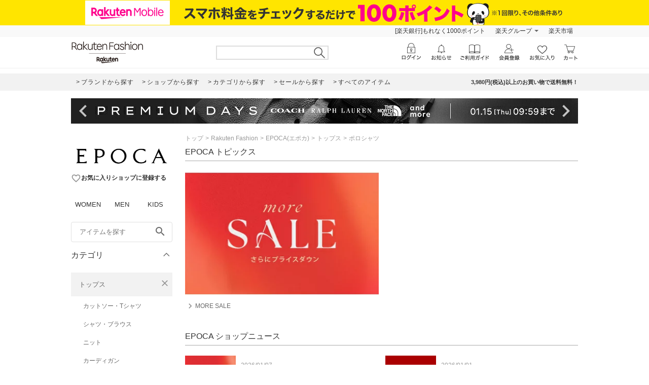

--- FILE ---
content_type: application/javascript
request_url: https://brandavenue.r10s.jp/com/assets/rf-search/20251105123024/app/pages/rf-search/javascript/pc-70ac3584c58407b58006.bundle.js
body_size: 213258
content:
/*! For license information please see pc-70ac3584c58407b58006.bundle.js.LICENSE.txt */
(window.webpackJsonp=window.webpackJsonp||[]).push([["pc"],Array(327).concat([function(t,r,a){"use strict";a.r(r),a.d(r,"render",function(){return render});var c=a(985),l=a(1204),u=a(188),p=a(0),m=a(40),g=a(661),h=a(1218),b=a(1921);function render(t){var r=Object(b.filterStateForClient)(t),a=Object(b.createStore)(r);return u.setGlobalOptions({locale:"ja"}),m.hydrate(p.createElement(g.Provider,{store:a},p.createElement(h.App,null)),window.document.getElementById("root"))}Object(c.registerLogMiddleware)(Object(l.sendToServerMiddleware)())},,,,,,,,,,,,,,,,,,,,,,,,,,,,,,,,,,,,,,,,,,,,,,,,,,,,,,,,,,,,,,,,,,,,,,,,,,,,,,,,,,,,,,,,,,,,,,,,,,,,,,,,,,,,,,,,,,,,,,,,,,,,,,,,,,,,,,,,,,,,,,,,,,,,,,,,,,,,,,,,,,,,,,,,,,,,,,,,,,,,,,,,,,,,,,,,,,,,,,,,,,,,,,,,,,,,,,,,,,,,,,,,,,,,,,,,,,,,,,,,,,,,,,,,,,,,,,,,,,,,,,,,,,,,,,,,,,,,,,,,,,,,,,,,,,,,,,,,,,,,,,,,,,,,,,,,,,,,,,,,,,,,,,,,,,,,,,,,,,,,,,,,,,,,,,,,,,,,,,,,,,,,,,,,,,,,,,,,,,,,,,,,,function(t,r,a){"use strict";Object.defineProperty(r,"__esModule",{value:!0}),r.isNullish=r.isReactFragment=r.isOk=r.isString=r.isObject=r.isNumber=r.isFunction=r.isEmpty=r.isBrowser=r.isBoolean=r.isArray=r.isReactNode=void 0;const c=a(0),l=Object.prototype.toString;function isArray(t){return Array.isArray(t)}function isBoolean(t){return!0===t||!1===t}function isNumber(t){return!isNaN(t)&&"number"==typeof t||t instanceof Number}function isObject(t){const r=typeof t;return null!=t&&("object"===r||"function"===r)&&"[object Array]"!==l.call(t)}function isString(t){return"string"==typeof t||t instanceof String}r.isReactNode=function isReactNode(t){return c.isValidElement(t)||isString(t)||isNumber(t)||isBoolean(t)||isArray(t)},r.isArray=isArray,r.isBoolean=isBoolean,r.isBrowser=function isBrowser(){return"undefined"!=typeof window},r.isEmpty=function isEmpty(t){return isArray(t)?0===t.length:!!isObject(t)&&0===Object.keys(t).length},r.isFunction=function isFunction(t){return"function"==typeof t},r.isNumber=isNumber,r.isObject=isObject,r.isString=isString,r.isOk=function isOk(t){return Array.isArray(t)?t.length>0:"object"==typeof t&&t?Object.keys(t).length>0:"number"==typeof t||Boolean(t)},r.isReactFragment=function isReactFragment(t){return t.type?t.type===c.Fragment:t===c.Fragment},r.isNullish=function isNullish(t){return null==t}},,function(t,r,a){"use strict";Object.defineProperty(r,"__esModule",{value:!0}),r.joinClassName=void 0,r.joinClassName=function joinClassName(t){return t.filter(t=>t).join(" ")}},,,,,,function(t,r,a){"use strict";Object.defineProperty(r,"__esModule",{value:!0}),r.useSafeSelector=void 0;const c=a(661),l=(0,a(743).getLogger)("react-component");r.useSafeSelector=function useSafeSelector(t,r,a){const u=!0===r?c.shallowEqual:r instanceof Function?r:void 0;return(0,c.useSelector)(r=>{try{return t(r)}catch(c){let r=`Failed to select:\n  ${t}${a?`\nfrom ${a} component\n`:"\n"}because of ${c}`;return c instanceof Error&&(r+=` \n ${c.stack}`),l.error(r),null}},u)}},,,,,,,function(t,r,a){"use strict";a.d(r,"Sex",function(){return c}),a.d(r,"SiteCd",function(){return l});var c={WOMEN:"1",MEN:"2",UNISEX:"3",KIDS:"4"},l={ALL:"00",BA:"01",LUXURY:"13",OUTLET_CHUSE:"15"}},function(t,r,a){"use strict";a.d(r,"selectBrandUrl",function(){return c}),a.d(r,"selectMakerName",function(){return l}),a.d(r,"selectFreeWord",function(){return u}),a.d(r,"selectExcludeWord",function(){return p}),a.d(r,"selectCategoryLCd",function(){return m}),a.d(r,"selectCategoryMCd",function(){return g}),a.d(r,"selectFixedPriceLower",function(){return h}),a.d(r,"selectFixedPriceUpper",function(){return b}),a.d(r,"selectColor",function(){return y}),a.d(r,"selectDiscountRateLower",function(){return v}),a.d(r,"selectDiscountRateUpper",function(){return x}),a.d(r,"selectPage",function(){return _}),a.d(r,"selectSort",function(){return k}),a.d(r,"selectSale",function(){return S}),a.d(r,"selectInventoryFlg",function(){return w}),a.d(r,"selectCouponFlg",function(){return C}),a.d(r,"selectEventType",function(){return O}),a.d(r,"selectSize",function(){return E}),a.d(r,"selectFavoriteFlg",function(){return T}),a.d(r,"selectAttributeTag",function(){return j}),a.d(r,"selectBrandCd",function(){return N}),a.d(r,"selectSwitchDisp",function(){return L}),a.d(r,"selectSecretCd",function(){return I}),a.d(r,"selectShopCategoryLCd",function(){return R}),a.d(r,"selectShopCategoryMCd",function(){return P}),a.d(r,"selectShopCategorySCd",function(){return M});a(685),a(650);var c=function selectBrandUrl(t){return t.filter.brand_url},l=function selectMakerName(t){return t.filter.maker_name},u=function selectFreeWord(t){return t.filter.free_word},p=function selectExcludeWord(t){return t.filter.exclude_word},m=function selectCategoryLCd(t){return t.filter.category_l_cd},g=function selectCategoryMCd(t){return t.filter.category_m_cd},h=function selectFixedPriceLower(t){return t.filter.fixed_price_lower},b=function selectFixedPriceUpper(t){return t.filter.fixed_price_upper},y=function selectColor(t){return t.filter.col_id},v=function selectDiscountRateLower(t){return t.filter.discount_rate_lower},x=function selectDiscountRateUpper(t){return t.filter.discount_rate_upper},_=function selectPage(t){return t.filter.page},k=function selectSort(t){return t.filter.sort},S=function selectSale(t){return t.filter.sale},w=function selectInventoryFlg(t){return t.filter.inventory_flg},C=function selectCouponFlg(t){return t.filter.coupon_flg},O=function selectEventType(t){return t.filter.event_type},E=function selectSize(t){return t.filter.size_tag_id},T=function selectFavoriteFlg(t){return t.filter.favorite_flg},j=function selectAttributeTag(t){return t.filter.attribute_tag_id},N=function selectBrandCd(t){return t.filter.brand_cd},L=function selectSwitchDisp(t){return t.filter.switch_disp},I=function selectSecretCd(t){return t.filter.secret_cd},R=function selectShopCategoryLCd(t){return t.filter.shop_category_l_cd},P=function selectShopCategoryMCd(t){return t.filter.shop_category_m_cd},M=function selectShopCategorySCd(t){return t.filter.shop_category_s_cd}},function(t,r,a){"use strict";a.d(r,"ErrorCode",function(){return l}),a.d(r,"ApiStatus",function(){return c});var c,l={NONE:0,SYSTEM:1,TIMEOUT:2};!function(t){t.LOADING="LOADING",t.SUCCESS="SUCCESS",t.ERROR="ERROR",t.TIMEOUT="TIMEOUT"}(c||(c={}))},function(t,r,a){"use strict";a.d(r,"selectItemList",function(){return c}),a.d(r,"selectAttributeGroupTagInfo",function(){return l}),a.d(r,"selectIsShowCoordinateTab",function(){return u}),a.d(r,"selectItemStatus",function(){return p}),a.d(r,"selectItemPageNum",function(){return m}),a.d(r,"selectItemTotalNum",function(){return g}),a.d(r,"selectItemGspVariation",function(){return h}),a.d(r,"selectItemGspRequestId",function(){return b});var c=function selectItemList(t){return t.item.data},l=function selectAttributeGroupTagInfo(t){return t.item.attribute_group_tag_info},u=function selectIsShowCoordinateTab(t){return t.item.isShowCoordinateTab},p=function selectItemStatus(t){return t.item.status},m=function selectItemPageNum(t){return t.item.total_page_num},g=function selectItemTotalNum(t){return t.item.total_num},h=function selectItemGspVariation(t){return t.item.gsp_variation},b=function selectItemGspRequestId(t){return t.item.request_id}},,function(t,r,a){"use strict";a.d(r,"Env",function(){return c}),a.d(r,"SexMapping",function(){return v}),a.d(r,"SexUrlMapping",function(){return x}),a.d(r,"SexUrlNameMapping",function(){return _}),a.d(r,"SexCdToNameMap",function(){return C}),a.d(r,"SiteCdMapping",function(){return N}),a.d(r,"SiteCodeToActualSiteName",function(){return P}),a.d(r,"FlgN",function(){return M}),a.d(r,"DiscountType",function(){return D});var c,l=a(321),u=a.n(l),p=a(727);!function(t){t[t.DEFAULT_API_TIMEOUT_MS=3e3]="DEFAULT_API_TIMEOUT_MS"}(c||(c={}));var m,g,h="ladies",b="men",y="kids",v=new u.a([[p.Sex.WOMEN,"women"],[p.Sex.MEN,"men"],[p.Sex.UNISEX,"all"],[p.Sex.KIDS,"kids"]]),x=new u.a([[p.Sex.WOMEN,"ladies/"],[p.Sex.MEN,"men/"],[p.Sex.UNISEX,""],[p.Sex.KIDS,"kids/"]]),_=new u.a([[p.Sex.WOMEN,"ladies"],[p.Sex.MEN,"men"],[p.Sex.UNISEX,""],[p.Sex.KIDS,"kids"]]),k=(new u.a([[h,p.Sex.WOMEN],[b,p.Sex.MEN],[y,p.Sex.KIDS]]),"レディース"),S="メンズ",w="キッズ",C=new u.a([[p.Sex.WOMEN,k],[p.Sex.MEN,S],[p.Sex.KIDS,w]]),O="all-sites",E="ba",T="luxury",j="outlet-chuse",N=new u.a([[p.SiteCd.ALL,O],[p.SiteCd.BA,E],[p.SiteCd.LUXURY,T],[p.SiteCd.OUTLET_CHUSE,j]]),L=(new u.a([[O,p.SiteCd.ALL],[E,p.SiteCd.BA],[T,p.SiteCd.LUXURY],[j,p.SiteCd.OUTLET_CHUSE]]),"Rakuten Fashion"),I="LUXURY",R="Outlet CHU:SE",P=new u.a([[p.SiteCd.BA,L],[p.SiteCd.LUXURY,I],[p.SiteCd.OUTLET_CHUSE,R]]);!function(t){t.PC="1",t.SP="2"}(m||(m={})),function(t){t.OFF="0",t.ON="1"}(g||(g={}));var M,D;!function(t){t[t.OFF=0]="OFF",t[t.ON=1]="ON"}(M||(M={})),function(t){t[t.YEN=1]="YEN",t[t.PERCENT=2]="PERCENT"}(D||(D={}))},,,,,function(t,r,a){"use strict";a.d(r,"PageType",function(){return c});var c={SEARCH:"SEARCH",BRAND:"BRAND",SHOP:"SHOP"}},,function(t,r,a){"use strict";Object.defineProperty(r,"__esModule",{value:!0}),r.Tracker=r.TrackingContext=void 0;const c=a(0),l=a(40),u=a(689),p=a(787),m=a(770),g=a(712),h=a(988);r.TrackingContext=c.createContext({});class Tracker extends c.Component{constructor(){super(...arguments),this.setInitialMouseDownCoordinate=t=>{this.startMouseCoordinates={x:t.pageX,y:t.pageY}},this.handleMouseUpEvent=t=>{const r=Math.abs(t.pageX-this.startMouseCoordinates.x),a=Math.abs(t.pageY-this.startMouseCoordinates.y);r<Tracker.MOUSE_DRAG_DELTA&&a<Tracker.MOUSE_DRAG_DELTA&&this.sendClickEvent()},this.sendPageViewEvent=()=>{const{name:t,onBeforeSend:r}=this.props;if(Tracker.pvHappened.has(t))return;this.combinedContextWithProps||(this.combinedContextWithProps=this.getCombinedContextWithProps()),t&&Tracker.pvHappened.add(t);const a=Tracker.initialRenderFinished?"async":"pv";let c={};r&&(c=r({...this.combinedContextWithProps,event:a}),!1===c)||m.sendEventToRAT((0,p.extendObjectsOnly)(this.combinedContextWithProps,{...c,event:a}))},this.initializeExclusiveClickHanded=()=>{Tracker.isExclusiveClickHandled=!1},this.sendAppearEvent=()=>{const{name:t,onBeforeSend:r,settings:a}=this.props;if(Tracker.appearHappened.has(t))return;this.combinedContextWithProps||(this.combinedContextWithProps=this.getCombinedContextWithProps()),Tracker.appearHappened.add(t);const c="appear";let l={};if(r&&(l=r({...this.combinedContextWithProps,event:c}),!1===l))return;const u=(0,p.extendObjectsOnly)(this.combinedContextWithProps,{...l,...a||{},event:c});u.params.url=window.location.href,m.sendEventToRAT(u)},this.sendClickEvent=()=>{const{name:t,event:r,customParams:a,settings:c,onBeforeSend:l}=this.props;if(Tracker.isExclusiveClickHandled)return;this.combinedContextWithProps||(this.combinedContextWithProps=this.getCombinedContextWithProps());if(this.useIntersectionObserver()||setTimeout(()=>{Tracker.componentsNotYetVisible.forEach(t=>{t.isVisible()&&(t.sendAppearEvent(),Tracker.componentsNotYetVisible.delete(t))})},500),!t&&!r)return;const u=this.domNode,g=(0,h.safeGet)(u,["href"]);let b={};if(l&&(b=l({...this.combinedContextWithProps,event:"click"}),!1===b))return;const y={...(0,p.extendObjectsOnly)(this.combinedContextWithProps,b),event:"click",...(a||g)&&{customParams:{...this.combinedContextWithProps.customParams,dest:g}}};(null==c?void 0:c.stopClickTrackingPropagation)&&(Tracker.isExclusiveClickHandled=!0);const v=m.generateTrackedLink(y,g);v?u.href=v:m.sendEventToRAT(y)}}static recheckAppears(){Tracker.componentsNotYetVisible.forEach(t=>{!t.useIntersectionObserver()&&t.isVisible()&&(t.sendAppearEvent(),Tracker.componentsNotYetVisible.delete(t))})}static resetTracker(){Tracker.initialRenderFinished=!1,Tracker.scrolledAtFirstThreshold=!1,Tracker.largestScrollValueSoFar=void 0,Tracker.componentsNotYetVisible.clear(),Tracker.pvHappened.clear(),Tracker.appearHappened.clear(),m.resetRAL()}static onScroll(){Tracker.haveToSendScrollEvent&&Tracker.sendScrollEvent(),Tracker.recheckAppears()}static addScrollListener(){if(!Tracker.listeningToScroll){const t=100;Tracker.listeningToScroll=!0,window.addEventListener("scroll",(0,u.debounce)(t,Tracker.onScroll),!0)}}componentDidMount(){this.initTracker(),((0,g.isEmpty)(this.context)||this.props.forcefullyConsiderAsTopOfTheHierarchy)&&(Tracker.initialRenderFinished=!0)}componentDidUpdate(){this.initTracker()}componentWillUnmount(){var t;this.getNormalizedEvents().forEach(t=>{var r,a;switch(t){case"click":null===(r=this.domNode)||void 0===r||r.removeEventListener("mousedown",this.setInitialMouseDownCoordinate),null===(a=this.domNode)||void 0===a||a.removeEventListener("mouseup",this.handleMouseUpEvent);break;case"pv-appear":Tracker.componentsNotYetVisible.delete(this)}}),(0,g.isEmpty)(this.context)&&(null===(t=this.domNode)||void 0===t||t.removeEventListener("mousedown",this.initializeExclusiveClickHanded)),this.domNode=void 0}render(){var t;return this.props.children?(null===(t=this.props.settings)||void 0===t?void 0:t.stopPassingParamsToChildren)?c.Children.only(this.props.children):(this.combinedContextWithProps=this.getCombinedContextWithProps(),c.createElement(r.TrackingContext.Provider,{value:this.combinedContextWithProps},c.Children.only(this.props.children))):null}initTracker(){this.domNode&&!this.props.reinitializeOnChildrenUpdate||(this.domNode=l.findDOMNode(this),this.domNode&&(this.getNormalizedEvents().forEach(t=>{switch(t){case"click":return this.domNode.addEventListener("mousedown",this.setInitialMouseDownCoordinate),void this.domNode.addEventListener("mouseup",this.handleMouseUpEvent);case"scroll":if(Tracker.haveToSendScrollEvent=!0,Tracker.scrollElementProps)throw"Should be only one tracker on page";return this.combinedContextWithProps||(this.combinedContextWithProps=this.getCombinedContextWithProps()),Tracker.scrollIncrement=this.getScrollIncrement(),Tracker.largestScrollValueSoFar=Tracker.scrollIncrement,Tracker.scrollElementProps=this.combinedContextWithProps,void Tracker.addScrollListener();case"pv-appear":if(Tracker.haveToSendScrollEvent||Tracker.addScrollListener(),this.sendPageViewEvent(),this.useIntersectionObserver()){const t=new IntersectionObserver((t,r)=>{var a;(null===(a=null==t?void 0:t[0])||void 0===a?void 0:a.isIntersecting)&&(this.sendAppearEvent(),Tracker.componentsNotYetVisible.delete(this),r.unobserve(this.domNode))},{root:null,threshold:0});Tracker.componentsNotYetVisible.add(this),t.observe(this.domNode)}else setTimeout(()=>{this.isVisible()?this.sendAppearEvent():Tracker.componentsNotYetVisible.add(this)},0);return}}),(0,g.isEmpty)(this.context)&&this.domNode.addEventListener("mousedown",this.initializeExclusiveClickHanded)))}getScrollIncrement(){return this.combinedContextWithProps&&Tracker.SCROLL_SETTING[this.combinedContextWithProps.params.pageLayout]||100}isVisible(){if(!this.domNode)return!1;const{offsetHeight:t,offsetWidth:r}=this.domNode,{top:a,right:c,bottom:l,left:u}=this.domNode.getBoundingClientRect(),{innerHeight:p,innerWidth:m}=window;return(a>=0&&a<p||l>=0&&l<=p||a<=0&&l>=p)&&(u>=0&&u<=m||c>=0&&c<=m||u>=0&&c<=m)&&(t>0&&r>0)}getCombinedContextWithProps(){const t=this.context||{},r=this.props;return m.getMergedTrackingEvent(t,r,!1,r.name)}getNormalizedEvents(){return Array.isArray(this.props.event)?this.props.event:[this.props.event]}useIntersectionObserver(){const{settings:t}=this.props,{settings:r}=this.context;return(null==t?void 0:t.morePerformantAppear)||(null==r?void 0:r.morePerformantAppear)&&!1!==(null==t?void 0:t.morePerformantAppear)}}r.Tracker=Tracker,Tracker.contextType=r.TrackingContext,Tracker.defaultProps={event:[]},Tracker.componentsNotYetVisible=new Set,Tracker.initialRenderFinished=!1,Tracker.pvHappened=new Set,Tracker.appearHappened=new Set,Tracker.scrolledAtFirstThreshold=!1,Tracker.listeningToScroll=!1,Tracker.haveToSendScrollEvent=!1,Tracker.SCROLL_SETTING={pc:300,sp:100},Tracker.MOUSE_DRAG_DELTA=10,Tracker.isExclusiveClickHandled=!1,Tracker.sendScrollEvent=()=>{const t=document.scrollingElement.scrollTop,r=Math.floor(t/Tracker.scrollIncrement)*Tracker.scrollIncrement;if(r<Tracker.largestScrollValueSoFar)return;const a=Tracker.getScrollAtFirstThreshold(),c=t+window.innerHeight>=document.body.clientHeight&&{bottom:1};Tracker.largestScrollValueSoFar=t;const{settings:l,params:u,customParams:p}=Tracker.scrollElementProps;return m.sendEventToRAT({settings:l,params:{...u,...a},customParams:{...p,...c,scpos:r},event:"scroll"})},Tracker.getScrollAtFirstThreshold=()=>Tracker.scrolledAtFirstThreshold?null:(Tracker.scrolledAtFirstThreshold=!0,{issc:1})},,,,function(t,r,a){"use strict";(function(t){Object.defineProperty(r,"__esModule",{value:!0}),r.isValidLogLevel=r.getLogger=void 0;const c=a(986),l=["debug","info","warn","error"],u=(()=>{let r;return r=a(1205).ClientLogger,new r(function getLoggerOptions(){const r=!0,a=r?void 0:t.env.LOG_LEVEL;if(a&&!isValidLogLevel(a))throw new Error(`Invalid LogLevel in process.env.${r?"LOG_LEVEL_CLIENT":"LOG_LEVEL"} "${a}"`);const l=a||"info",u=r?void 0:t.env.LOG_CONSOLE,{enableLogRotation:p,maxLogRotation:m,logRotationDatePattern:g,logsFilename:h,disableConsole:b,zippedArchive:y}=(0,c.getSharedLoggerOptions)(u);return r?{level:l,disableConsole:b}:{level:l,logsFilename:h,zippedArchive:y,disableConsole:b,maxLogRotation:m,enableLogRotation:p,logRotationDatePattern:g,disableFile:"off"===t.env.LOG_FILE,logsFolder:t.env.LOG_PATH||"."}}())})();function isValidLogLevel(t){return-1!==l.indexOf(t)}r.getLogger=function getLogger(t){return u.getLogger(t)},r.isValidLogLevel=isValidLogLevel}).call(this,a(17))},,,,function(t,r,a){"use strict";a.d(r,"selectUiSex",function(){return c}),a.d(r,"selectUiSiteCd",function(){return l}),a.d(r,"selectUiIsApp",function(){return u}),a.d(r,"selectUiIsMobile",function(){return p});var c=function selectUiSex(t){return t.ui.sex},l=function selectUiSiteCd(t){return t.ui.siteCd},u=function selectUiIsApp(t){return t.ui.isApp},p=function selectUiIsMobile(t){return t.ui.isMobile}},function(t,r,a){"use strict";a.d(r,"MaterialIcon",function(){return MaterialIcon});var c=a(187),l=a.n(c),u=a(653),p=a.n(u),m=a(654),g=a.n(m),h=(a(651),a(655)),b=a.n(h),y=(a(650),a(317)),v=a.n(y),x=a(316),_=a.n(x),k=a(652),S=a.n(k),w=a(712),C=a(0),O=a(1318);function ownKeys(t,r){var a=_()(t);if(v.a){var c=v()(t);r&&(c=c.filter(function(r){return b()(t,r).enumerable})),a.push.apply(a,c)}return a}function _objectSpread(t){for(var r=1;r<arguments.length;r++){var a=null!=arguments[r]?arguments[r]:{};r%2?ownKeys(Object(a),!0).forEach(function(r){S()(t,r,a[r])}):g.a?p()(t,g()(a)):ownKeys(Object(a)).forEach(function(r){l()(t,r,b()(a,r))})}return t}function MaterialIcon(t){var r=t.type,a=t.fontSize,c=t.customFontSize,l=t.customColor,u=t.layout,p=t.isIconMargin,m=void 0===p||p,g=t.zIndex,h=O.icon,b=E(a,c,l,u),y=_objectSpread(_objectSpread({},c?{fontSize:"".concat(c,"px")}:{}),Object(w.isOk)(g)&&{zIndex:g}),v=m?{}:{margin:0};return C.createElement("span",{className:h,style:v},C.createElement("i",{className:b,style:y},r))}var E=function getClasses(t,r,a,c){var l=[O.materialIcons];return t&&!r&&l.push(O["size-".concat(t.toLowerCase())]),"inline-block"!==c&&l.push(O["layout-".concat(c)]),a&&l.push(O["color-".concat(a)]),l.join(" ")}},function(t,r,a){"use strict";Object.defineProperty(r,"__esModule",{value:!0}),r.Spacer=void 0;const c=a(0),l=a(714),u=a(857),p=a(1337);class Spacer extends c.Component{constructor(){super(...arguments),this.getMarginStyle=({margin:t})=>"string"==typeof t?[p[`margin-all-${t}`]]:"object"==typeof t?Object.keys(t).map(r=>p[`margin-${r}-${t[r]}`]):[]}render(){const{children:t,qaRole:r,id:a}=this.props;return c.createElement("div",{className:this.getClasses(),id:a,style:this.getStyles(),...(0,u.getQaRole)(r)},t)}getStyles(){return{...this.getWidthStyle(this.props)}}getWidthStyle({width:t}){return isNaN(Number(t))?{}:{width:`${t}px`,boxSizing:"border-box",flexShrink:0}}getClasses(){const{layout:t,backgroundColor:r,lineHeight:a,fullWidth:c,fullHeight:u,verticalAlign:m,gap:g}=this.props,h=[p.spacer,c?p.fullWidth:"",u?p.fullHeight:"","inline-block"!==t?p[t]:"",p[a],...this.getPaddingStyle(this.props),...this.getMarginStyle(this.props),...this.getBorderStyle(this.props),...this.getBorderRadiusStyle(this.props),r?p[r]:"",m?p[`vertical-align-${m}`]:"",g&&p[`gap-${g}`]];return(0,l.joinClassName)(h)}getPaddingStyle({padding:t}){return"string"==typeof t?[p[`padding-all-${t}`]]:"object"==typeof t?Object.keys(t).map(r=>p[`padding-${r}-${t[r]}`]):[]}getBorderStyle({border:t,borderType:r,borderThickness:a}){const c={};if("string"==typeof t)Object.assign(c,allToEachSide(t));else{if("object"!=typeof t)return[];Object.assign(c,t)}const l={};"number"==typeof a?Object.assign(l,allToEachSide(a)):"object"==typeof a?Object.assign(l,{...allToEachSide(m),...a}):Object.assign(l,allToEachSide(m));return[...Object.keys(c).map(t=>p[`border-${t}-${c[t]}-${l[t]}px`]),"inset"===r?p["border-inset"]:""]}getBorderRadiusStyle({borderRadius:t}){if(!t)return[];const r=[`${p.borderRadius}`];return"string"==typeof t?(r.push(p["border-radius-all-"+t]),r):Object.entries(t).reduce((t,[r,a])=>{const c=r.replace(/[A-Z]/g,t=>"-"+t.toLowerCase());return t.push(p[`border-radius-${c}-${a}`]),t},r)}}function allToEachSide(t){return{top:t,left:t,bottom:t,right:t}}r.Spacer=Spacer,Spacer.defaultProps={padding:"small",layout:"inline-block"};const m=1},function(t,r,a){"use strict";Object.defineProperty(r,"__esModule",{value:!0}),r.getCallbackName=r.cleanHooks=r.removeHook=r.addHook=r.requestData=r.requestDataHistory=void 0;const c=a(1225),l=a(712),u=a(770),p=a(850),m=a(791),g=a(1230),h=a(1232),b=a(787),y=a(1233),v=a(846);(0,l.isBrowser)()&&a(701),r.requestDataHistory=[];const x={beforeCall:[],onFail:[],onSoftTimeout:[]},_=new m.Cache({namespace:"__requestData"}),k={};let S;const w=200,C={credentials:"omit",retry:0,retryDelay:[1e3,2e3,4e3],rCache:30,rCachePersistent:!1,timeout:3e3,method:"get"};function doRequest(t,r){return new Promise((a,c)=>{let u,p,m=!1,h=!1;u=function getMockResponse(t,r){let a;(void 0!==r.mockData||r.mockCode)&&(a=Promise.resolve({data:r.mockData||"",code:r.mockCode||200}));if(!a&&(a=(0,g.getMockData)(t,r.body),!a))return;return a.then(t=>{let r=t.data;return((0,l.isObject)(r)||(0,l.isArray)(r))&&(r=JSON.stringify(r)),new Response(r,{status:t.code})})}(t,r),u||(u="jsonp"===r.method?function jsonpRequest(t,r){return new Promise(a=>{const c=r.jsonpCallback||"callback",l=r.jsonpFunction||getCallbackName(),u=-1===t.indexOf("?")?"?":"&",p=document.createElement("script");p.setAttribute("src",`${t}${u}${c}=${l}`),r.jsonpCharset&&p.setAttribute("charset",r.jsonpCharset),S=S||document.getElementsByTagName("head")[0];const m=l.split(".");let g=0,h=window;for(let t=0;t<m.length-1;t++)h[m[t]]?g++:h[m[t]]={},h=h[m[t]];h[m[m.length-1]]=r=>{a(new Response(JSON.stringify(r),{headers:{location:t},statusText:"OK",status:w})),function clearCallback(t,r){const a=t[r];let c=window;for(let u=0;u<r;u++)c=c[t[u]];try{delete c[a]}catch(l){c[a]=void 0}}(m,g),S.removeChild(p)},S.appendChild(p)})}(t,r):function fetchRequest(t,r){const a=new Request(t,{method:r.method,headers:{...r.headers,...(0,v.getCsrfHeaders)(t)},body:r.body,mode:r.mode,credentials:r.credentials,cache:r.cache,keepalive:r.keepalive,signal:r.signal});return fetch(a)}(t,r)),u.then(t=>{if(clearTimeout(p),h=!0,m)return;const r=t.status;r&&r>=200&&r<400?a(t):c(t)},c),r.timeout>0&&(p=window.setTimeout(()=>{m=!0,h||c(`Timeout: ${r.method} to ${t}`)},r.timeout))})}function executeOnFailHooks(t,r){if(0===r.length)return;const a=(0,b.extendObjectsOnly)(t);for(const c of r)if(!1===c(a))break}function getTrackingDataFromHistory(t){const r=t.response?t.response:t.rejected;return{event:"async",customParams:{status:r.status,url:t.url,time:t.endTime-t.startTime,retry:t.tries-1,error:r.status?void 0:r.toString()}}}function execute(t,a){const l=function getCacheKey(t,r){return`${t} ${JSON.stringify({data:r.data,mockCode:r.mockCode,mockData:r.mockData,mockDelay:r.mockDelay,mockTimeout:r.mockTimeout,method:r.method,headers:r.headers,body:r.body,mode:r.mode,credentials:r.credentials,referrer:r.referrer})}`}(t,a);let m,g=0;const b=new URL(t,window.location.href);(0,c.forEach)(a.data,(t,r)=>{b.searchParams.set(r,t)});const v=new h.RequestDataHistory(b.href,a,l);return r.requestDataHistory.push(v),new Promise((t,r)=>{async function checkRetry(t){if(g<=a.retry&&(!a.shouldRetry||await a.shouldRetry(t))){const t=Math.min(a.retryDelay.length-1,g),r=a.retryDelay[t];setTimeout(tryOnce,r)}else clearTimeout(m),function rejectRequests(t,r,a,c,l){var p;a(l),c.reject(l),r.tracking&&(0,u.sendMergedEventToRAT)(r.tracking.trackingContext,(0,u.getMergedTrackingEvent)(r.tracking.updatedFields,getTrackingDataFromHistory(c),!0)),executeOnFailHooks(c,(null===(p=r.hooks)||void 0===p?void 0:p.onFail)?x.onFail.concat(r.hooks.onFail):x.onFail);const m=k[t];m&&(m.forEach(t=>{t.resolve(l),t.history.reject(l)}),delete k[t])}(l,a,r,v,t)}function tryOnce(){g++,v.try(),doRequest(b.href,a).then(r=>{clearTimeout(m),function resolveRequests(t,r,a,c,l){function doResolve(){const p=k[t],m=p&&l.clone();c.resolve(l,!1),a(l),r.tracking&&(0,u.sendMergedEventToRAT)(r.tracking.trackingContext,(0,u.getMergedTrackingEvent)(r.tracking.updatedFields,getTrackingDataFromHistory(c),!0)),p&&(p.forEach(t=>{const r=m.clone();t.history.resolve(r,!0),t.resolve(r)}),delete k[t])}(0,y.serializeResponse)(l).then(a=>{_.set(t,a,r.rCache,!0===r.rCachePersistent).then(doResolve).catch(p.noop)}).catch(p.noop)}(l,a,t,v,r)}).catch(checkRetry)}(function bypassCache(t){return"no-cache"===t.cache||"no-store"===t.cache||!t.rCache||t.rCache<=0}(a)?Promise.resolve({cached:!1}):function checkCache(){return _.get(l).then(c=>{if(a.isRefreshCache)return{cached:!1};if(c){const t=(0,y.unserializeResponse)(c);return v.resolve(t,!0),{cached:!0,response:t}}return k[l]?(k[l].push({resolve:t,reject:r,history:v}),{cached:!0}):(k[l]=[],{cached:!1})})}()).then(({cached:c,response:l})=>{if(c){if(void 0===l)return;return v.resolve(l,!0),void t(l)}a.softTimeout>0&&(m=window.setTimeout(()=>{var t;m=void 0;const r=(null===(t=a.hooks)||void 0===t?void 0:t.onSoftTimeout)?x.onSoftTimeout.concat(a.hooks.onSoftTimeout):x.onSoftTimeout;executeOnFailHooks(v,r)},a.softTimeout)),a.mockTimeout?setTimeout(()=>{var t;const c=`Timeout: ${a.method} to ${b.href}`;r(c),v.reject(c);const l=(null===(t=a.hooks)||void 0===t?void 0:t.onFail)?x.onFail.concat(a.hooks.onFail):x.onFail;executeOnFailHooks(v,l)},a.timeout):a.mockDelay>0?setTimeout(tryOnce,a.mockDelay):tryOnce()})})}function getCallbackName(t="r2jsonp"){return`${t}${(new Date).getTime()}${String(Math.random()).substring(2)}`}r.requestData=async function requestData(t,r){var a;const c=(null===(a=null==r?void 0:r.hooks)||void 0===a?void 0:a.beforeCall)?x.beforeCall.concat(r.hooks.beforeCall):x.beforeCall;return function getNextFunction(t){return t===c.length?execute:(r,a)=>c[t](r,a,getNextFunction(t+1))}(0)(t,{...C,...r})},r.addHook=function addHook(t,r){x[t].push(r)},r.removeHook=function removeHook(t,r){const a=x[t].indexOf(r);return-1!==a&&x[t].splice(a,1),-1!==a},r.cleanHooks=function cleanHooks(t){const r=x[t];r.splice(0,r.length)},r.getCallbackName=getCallbackName},function(t,r,a){"use strict";Object.defineProperty(r,"__esModule",{value:!0}),r.BaseButton=void 0;const c=a(0),l=a(739),u=a(695),p=a(714),m=a(1023),g=a(1495),h=a(1502),b=a(1506),y=a(857),v=a(1509);class BaseButton extends c.PureComponent{constructor(t){super(t),this.showButtonContent=()=>{this.setState({showButtonContentAnimation:!0})},this.hideIcon=()=>{this.setState({showIconAnimation:!1})},this.handleBtnClick=t=>{const{status:r,onClick:a,isLoadingClickable:c}=this.props;"disabled"===r||"loading"===r&&!c||(this.animateSuffixIconOnClick(),null==a||a(t))},this.handleBtnKeyDown=t=>{const{status:r,onClick:a,onKeyDown:c}=this.props;"disabled"!==r&&"loading"!==r&&(" "!==t.key&&"Enter"!==t.key&&"Spacebar"!==t.key||(t.preventDefault(),this.animateSuffixIconOnClick(),c?c(t):null==a||a(t)))},this.handleOnMouseEnter=t=>{this.props.onMouseEnter(t)},this.buttonFocusOut=()=>{this.buttonRef.current.blur()},this.state={suffixAnimation:!1,showIconAnimation:!1,showButtonContentAnimation:!1},this.buttonRef=c.createRef()}componentDidMount(){const{status:t}=this.props;"success"===t&&this.setState({showButtonContentAnimation:!0})}componentDidUpdate(t,r){const{status:a}=this.props,{status:c}=t;"success"===a&&c!==a&&this.setState({showIconAnimation:!0,showButtonContentAnimation:!1})}render(){const{componentTag:t,buttonProps:r,status:a}=this.getComponentHTMLTagAndProperties(),u={key:this.props.status},p=c.createElement(t,{className:this.getButtonClassNames(),ref:this.buttonRef,...r,...u},"success"===a?this.renderSuccessAnimation():this.renderParts());return this.props.buttonTrackerProps?c.createElement(l.Tracker,{reinitializeOnChildrenUpdate:!0,...this.props.buttonTrackerProps},p):p}getPrefixIcon(){const{status:t,size:r}=this.props;let{prefixIconProps:a}=this.props;if("failure"===t||"success"===t||"complete"===t){const c={success:{icon:"common-check",color:"success"},complete:{icon:"common-check",color:"gray-dark"},failure:{icon:"common-warning-filled",color:"warning"}};a={type:c[t]?c[t].icon:a.type,fontSize:(0,v.getPrefixIconSize)(r),color:c[t]?c[t].color:void 0}}return a}renderParts(){const{status:t,suffixIconProps:r}=this.props,{animateSuffixOnClick:a}=this.props,c=this.getPrefixIcon(),l=a&&this.state.suffixAnimation?"rotate-180":void 0;return l&&r&&(r.animation=l),["loading"===t?this.renderLoading():null,this.renderIcon(c,"prefix-icon"),this.renderText(),this.renderIcon(r,"suffix-icon"),this.renderBadge()]}renderSuccessAnimation(){const{showIconAnimation:t,showButtonContentAnimation:r}=this.state,a=b.animationPrefix,l=this.getPrefixIcon(),p={enter:b.successAnimationEnter,enterActive:b.successAnimationEnterActive,enterDone:b.successAnimationEnterDone,exit:b.successAnimationEnterDone},m={exit:b.successAnimationExit,exitActive:b.successAnimationExitActive};return c.createElement(c.Fragment,null,c.createElement(u.CSSTransition,{timeout:300,in:t,classNames:p,onEntered:this.hideIcon,unmountOnExit:!0,enter:!0,exit:!0},c.createElement("div",{className:a})),c.createElement(u.CSSTransition,{timeout:200,in:t,classNames:m,onExited:this.showButtonContent,unmountOnExit:!0,enter:!0,exit:!0},c.createElement("div",{className:b.animatedIconContainer},this.renderIcon(l,"prefix-icon"))),c.createElement("div",{className:r?b.showButton:b.hideButton},this.renderParts()))}renderLoading(){const{size:t,spinnerVariant:r}=this.props;return c.createElement("span",{key:"loading",className:b.spinnerContainer},c.createElement(h.Spinner,{variant:r,size:{L:"L",LO:"L",M:"M",S:"S",XS:"XS",XSO:"XS",XXS:"XS"}[t]}))}renderIcon(t,r){return(null==t?void 0:t.type)&&c.createElement("span",{key:r,className:b.iconContainer},c.createElement(m.Icon,{...t}))}renderBadge(){const{size:t,badgeInfo:r}=this.props,a="M"===t||"L"===t?t:null;return a&&r?c.createElement(g.Notification,{key:"notification-badge-ds-button",...r,size:a}):null}renderText(){return this.props.children&&c.createElement("span",{key:"text",className:this.getTextClassNames()},this.props.children)}getTextClassNames(){const{textClasses:t,suffixIconProps:r,fontWeight:a,overflow:c,fontFamilyFixed:l}=this.props,u=this.getPrefixIcon(),m=(!u||!u.type)&&b.textNoMarginLeft,g=(!r||!r.type)&&b.textNoMarginRight,h="bold"===a,y="ellipsis"===c&&b.ellipsis;return(0,p.joinClassName)([b.text,m,g,t,y,h&&b.textBold,l&&b.fontFamilyFixed].filter(Boolean))}getButtonClassNames(){const{block:t,size:r,status:a,shape:c,paddingType:l,noPadding:u,buttonClasses:m,isMultiline:g,multilineAlignment:h,overflow:y}=this.props,v=null==r?void 0:r.toLowerCase(),x="pill"===c&&b.pill;return(0,p.joinClassName)([b.button,"ellipsis"===y&&b.buttonEllipsis,g&&b.buttonMultiline,b[`size-${v}`],g&&b[`size-${v}-multiline`],g&&b[`multiline-${h}`],"pill"===c&&b[`size-${v}-pill`],"icon"!==l&&b[`size-${v}-padding`],"icon"===l&&b[`size-${v}-${l}-padding`],x,...this.getBorderRadiusStyles(!!x),b[`status-${a}`],"disabled"===a&&b.buttonDisabled,"loading"===a&&b.loading,t&&b.block,u&&b["no-padding"],...this.getBorderStyles(),m].filter(Boolean))}getBorderRadiusStyles(t){const{borderRadius:r}=this.props;if("none"===r||t)return[];if(!r||"all"===r)return[b["border-radius"]];const a={topLeft:"border-radius-top-left",topRight:"border-radius-top-right",bottomLeft:"border-radius-bottom-left",bottomRight:"border-radius-bottom-right"};return Object.keys(a).map(t=>r===t||r.includes(t)?b[a[t]]:"")}getBorderStyles(){const{noBorder:t}=this.props;return t&&"none"!==t?"right"===t?[b["no-border-right"]]:"bottom"===t?[b["no-border-bottom"]]:[b["no-border"]]:[]}animateSuffixIconOnClick(){this.props.animateSuffixOnClick&&this.setState(t=>({suffixAnimation:!t.suffixAnimation}))}getHtmlTagExtraProps(){const{href:t,status:r,rel:a,target:c="_self",isSubmit:l,a11y:u}=this.props;return t?{href:t,target:c,rel:a,"aria-disabled":"disabled"===r,"aria-pressed":"active"===r,role:null==u?void 0:u.role,tabIndex:(null==u?void 0:u.tabindex)||0}:{type:l?"submit":"button",disabled:"disabled"===r}}getComponentHTMLTagAndProperties(){const{a11y:t,status:r,href:a,children:c,qaRole:l,onClick:u,onKeyDown:p,onMouseEnter:m}=this.props,g="string"==typeof c?c:"";return{componentTag:!!a&&""!==a?"a":"button",buttonProps:{"aria-label":(null==t?void 0:t.ariaLabel)||g||"button","aria-expanded":null==t?void 0:t.ariaExpanded,onClick:u&&this.handleBtnClick,onKeyDown:p&&this.handleBtnKeyDown,onMouseEnter:m&&this.handleOnMouseEnter,onMouseUp:this.buttonFocusOut,onDragEnd:this.buttonFocusOut,...this.getHtmlTagExtraProps(),...(0,y.getQaRole)(null!=l?l:"button")},status:r}}}r.BaseButton=BaseButton,BaseButton.defaultProps={buttonClasses:"",textClasses:"",prefixAnimationClass:"",spinnerVariant:"white",isLoadingClickable:!1,multilineAlignment:"center",fontFamilyFixed:!0}},,function(t,r,a){"use strict";a.d(r,"getErrorRatParams",function(){return oe}),a.d(r,"getRatPvEvent",function(){return ae}),a.d(r,"getRatClickEvent",function(){return getRatClickEvent}),a.d(r,"getRatFreeWordEvent",function(){return getRatFreeWordEvent}),a.d(r,"getStoreState",function(){return getStoreState}),a.d(r,"getByPageType",function(){return getByPageType}),a.d(r,"createSendRatClickEvent",function(){return createSendRatClickEvent}),a.d(r,"createRbaTag",function(){return createRbaTag}),a.d(r,"PageLayout",function(){return te});var c=a(191),l=a.n(c),u=a(319),p=a.n(u),m=a(124),g=a.n(m),h=a(192),b=a.n(h),y=(a(657),a(187)),v=a.n(y),x=a(653),_=a.n(x),k=a(654),S=a.n(k),w=a(655),C=a.n(w),O=a(317),E=a.n(O),T=(a(659),a(660),a(658),a(669),a(670),a(651),a(692),a(650),a(681)),j=a.n(T),N=a(684),L=a.n(N),I=(a(672),a(316)),R=a.n(I),P=a(690),M=a.n(P),D=(a(668),a(667)),B=a.n(D),A=(a(649),a(666),a(662),a(652)),z=a.n(A),U=(a(685),a(732)),G=a(771),H=a(727),W=a(747),X=a(720),K=a(770),V=a(712),Y=a(779),q=a(774),J=a(728),Q=a(730),Z=a(737),$=a(759),ee=a(795);function _createForOfIteratorHelper(t,r){var a=void 0!==g.a&&t[p.a]||t["@@iterator"];if(!a){if(l()(t)||(a=function _unsupportedIterableToArray(t,r){if(t){if("string"==typeof t)return _arrayLikeToArray(t,r);var a={}.toString.call(t).slice(8,-1);return"Object"===a&&t.constructor&&(a=t.constructor.name),"Map"===a||"Set"===a?b()(t):"Arguments"===a||/^(?:Ui|I)nt(?:8|16|32)(?:Clamped)?Array$/.test(a)?_arrayLikeToArray(t,r):void 0}}(t))||r&&t&&"number"==typeof t.length){a&&(t=a);var c=0,u=function F(){};return{s:u,n:function n(){return c>=t.length?{done:!0}:{done:!1,value:t[c++]}},e:function e(t){throw t},f:u}}throw new TypeError("Invalid attempt to iterate non-iterable instance.\nIn order to be iterable, non-array objects must have a [Symbol.iterator]() method.")}var m,h=!0,y=!1;return{s:function s(){a=a.call(t)},n:function n(){var t=a.next();return h=t.done,t},e:function e(t){y=!0,m=t},f:function f(){try{h||null==a.return||a.return()}finally{if(y)throw m}}}}function _arrayLikeToArray(t,r){(null==r||r>t.length)&&(r=t.length);for(var a=0,c=Array(r);a<r;a++)c[a]=t[a];return c}function ownKeys(t,r){var a=R()(t);if(E.a){var c=E()(t);r&&(c=c.filter(function(r){return C()(t,r).enumerable})),a.push.apply(a,c)}return a}function _objectSpread(t){for(var r=1;r<arguments.length;r++){var a=null!=arguments[r]?arguments[r]:{};r%2?ownKeys(Object(a),!0).forEach(function(r){z()(t,r,a[r])}):S.a?_()(t,S()(a)):ownKeys(Object(a)).forEach(function(r){v()(t,r,C()(a,r))})}return t}var te,ne=function getClickRatParams(t){var r=t.siteSection,a=t.pageName,c=t.pageLayout,l=t.itemId,u=t.price,p=t.compid,m=t.componentTop,g=t.shopId,h=t.customParams;return{params:{accountId:464,serviceId:1,pageLayout:c,siteSection:r,adobeSiteSection:"rba",pageType:"search",pageName:a,shopUrl:"stylife",shopId:g,itemId:l,price:u,componentId:p,componentTop:m},customParams:_objectSpread({docheight:Object(V.isBrowser)()&&document.documentElement.scrollHeight,winheight:Object(V.isBrowser)()&&window.innerHeight},h)}},re=function getItemClickRatParams(t,r,a,c,l,u,p,m){var g=t.siteSection,h=t.pageName,b=t.pageLayout,y=t.itemId,v=t.price,x=t.compid,_=t.componentTop,k=t.orAndQuery,S=t.searchQuery,w=(t.pageType,Object(V.isBrowser)()&&document.documentElement.scrollHeight),C=Object(V.isBrowser)()&&window.innerHeight,O=createRbaTag(p,m),E={params:{accountId:464,serviceId:1,pageLayout:b,siteSection:g,adobeSiteSection:"rba",pageType:u.params.pageType,pageName:h,itemId:y,price:v,componentId:x,componentTop:_,orAndQuery:k,searchQuery:S,itemGenre:u.params.itemGenre,excludeQuery:u.params.excludeQuery},customParams:_objectSpread({totalresults:u.customParams.totalresults,hits:u.customParams.hits,sort:u.customParams.sort,rpgn:u.customParams.rpgn,fa:u.customParams.fa,doc_types:r?"rpp":"item",gsp_reqid:u.customParams.gsp_reqid,dest:a,position_relative:r?c:c+l,search_gender:u.customParams.search_gender,fhow:u.customParams.fhow,fstck:u.customParams.fstck,fprc:u.customParams.fprc,fdscr:u.customParams.fdscr,ffavshop:u.customParams.ffavshop,rba_size:u.customParams.rba_size,fclr:u.customParams.fclr,fbcpn:u.customParams.fbcpn,fdeal:u.customParams.fdeal,rba_genreid:u.customParams.rba_genreid,rba_shopid:u.customParams.rba_shopid,rba_brand:u.customParams.rba_brand,gsp_var:u.customParams.gsp_var,docheight:w,winheight:C,fs:u.customParams.fs},Object(V.isOk)(O)&&{rba_tag:O})};return r||(E.customParams.position_absolute=c),E},oe=function getErrorRatParams(t){var r=t.siteSection,a=t.pageName;return{params:{accountId:464,serviceId:1,pageLayout:t.pageLayout,siteSection:r,adobeSiteSection:"rba",pageType:"",pageName:a,shopUrl:"stylife"}}},ae=function getRatPvEvent(t){var r=t.rppItemList,a=t.itemList,c=t.pageType,l=t.siteCd,u=t.isMobile,p=t.sale,m=t.sort,g=t.freeWord,h=t.excludeWord,b=t.categoryLCd,y=void 0===b?"":b,v=t.categoryMCd,x=void 0===v?"":v,_=t.categorySCd,k=void 0===_?"":_,S=t.totalNum,w=void 0===S?0:S,C=t.brandInfo,O=t.makerName,E=void 0===O?[""]:O,T=t.shopId,N=t.sex,I=void 0===N?H.Sex.UNISEX:N,P=t.page,D=t.vipShopType,A=t.eventFlg,z=t.couponFlg,G=t.inventoryFlg,W=t.favoriteFlg,X=t.fixedPriceLower,K=t.fixedPriceUpper,Y=t.discountLower,J=t.discountUpper,Q=t.colId,$=t.sizeTagList,ee=t.selectedSize,ne=t.brandCd,re=t.isTimeoutError,oe=t.gspVariation,ae=t.gspRequestId,ie=Object(V.isOk)(r)?getUniqueArray(r).map(function(t){return t.shop_item_id.slice(5,11)+"/"+t.shop_item_id.slice(15,23)}):[],ce=Object(V.isOk)(a)?getUniqueArray(a).map(function(t){return t.shop_item_id.slice(5,11)+"/"+t.shop_item_id.slice(15,23)}):[],le=Object(V.isOk)(r)?getUniqueArray(r).map(function(t){return Number(t.real_selling_price.slice(0,-1).replace(/\,/g,""))}):[],se=Object(V.isOk)(a)?getUniqueArray(a).map(function(t){return Number(t.real_selling_price.slice(0,-1).replace(/\,/g,""))}):[],ue=Object(V.isOk)(r)?r.length:0,de=[].concat(B()(ie),B()(ce)),pe=[].concat(B()(le),B()(se)),me=Object(V.isOk)(r)?getUniqueArray(r).map(function(t){return Object(V.isOk)(t.genre_id)?t.genre_id:""}):[],ge=Object(V.isOk)(a)?getUniqueArray(a).map(function(t){return Object(V.isOk)(t.genre_id)?t.genre_id:""}):[],fe=[].concat(B()(me),B()(ge)),he=Object(V.isOk)(ee)&&Object(V.isOk)($)?ee.map(function(t){var r=$.find(function(r){return r.size_tag.find(function(r){return r.size_tag_id.find(function(r){return r===t})})});return r?{groupId:r.size_tag_group.size_tag_group_id,size:t}:[]}):"",be={};if(Object(V.isOk)(he)){var ye,ve=_createForOfIteratorHelper(he);try{for(ve.s();!(ye=ve.n()).done;){var xe=ye.value;if(Object(V.isOk)(xe)){var _e=M()(xe)[0],ke=M()(xe)[1];-1===R()(be).indexOf(_e)?be[_e]=[ke]:be[_e].push(ke)}}}catch(Te){ve.e(Te)}finally{ve.f()}}var Se=[];if(c!==Z.PageType.SHOP){var we,Ce=_createForOfIteratorHelper(ie);try{for(Ce.s();!(we=Ce.n()).done;)L()(we.value),Se.push(2)}catch(Te){Ce.e(Te)}finally{Ce.f()}var Oe,Ee=_createForOfIteratorHelper(ce);try{for(Ee.s();!(Oe=Ee.n()).done;)L()(Oe.value),Se.push(1)}catch(Te){Ee.e(Te)}finally{Ee.f()}}return function getRatParams(t){var r=t.siteSection,a=t.pageName,c=t.pageLayout,l=t.itemId,u=t.price,p=t.sale,m=t.sort,g=t.genre,h=t.itemGenre,b=t.totalResults,y=t.pageType,v=t.brandInfo,x=t.brandMakerName,_=t.shopId,k=t.sex,S=t.prItemsNum,w=t.pageNumber,C=t.vipShopType,O=t.eventFlg,E=t.couponFlg,T=t.inventoryFlg,j=t.favoriteFlg,N=t.priceLower,L=t.priceUpper,I=t.rateLower,R=t.rateUpper,P=t.colId,M=t.rbaSize,D=t.brandCd,B=t.isTimeoutError,A=t.gspVariation,z=t.gspRequestId,G=t.searchEntity,W=t.searchQuery,X=t.excludeQuery,K=t.orAndQuery;return t.customParams,{params:_objectSpread(_objectSpread(_objectSpread(_objectSpread(_objectSpread({accountId:464,serviceId:1,pageLayout:c,siteSection:r,adobeSiteSection:"rba",pageType:"search",pageName:a,shopUrl:"stylife"},!C&&g&&{genre:g}),{},{itemGenre:h,shopId:_,itemId:l,price:u},Object(V.isOk)(G)&&{search_entity:G}),Object(V.isOk)(W)&&{searchQuery:W}),Object(V.isOk)(X)&&{excludeQuery:X}),Object(V.isOk)(K)&&{orAndQuery:K}),customParams:_objectSpread(_objectSpread(_objectSpread(_objectSpread(_objectSpread(_objectSpread(_objectSpread(_objectSpread(_objectSpread(_objectSpread(_objectSpread(_objectSpread({totalresults:B?-1:b},!C&&g&&{rba_genreid:[g.replace(/-/g,"/")]}),y===Z.PageType.SHOP&&{rba_shopid:Object(V.isOk)(v)?[v.brand_cd]:[""]}),y===Z.PageType.BRAND&&{rba_brand:Object(V.isOk)(x)?x:""}),{},{sort:Number(Object(V.isOk)(m)?m:q.Sort.popularity),fhow:Object(V.isOk)(p)?p:q.Sale.UNSPECIFIED,hits:60,fstck:T||q.InventoryFlg.IN_STOCK,fprc:[N,L],fdscr:[I,R]},P&&{fclr:P}),O&&{fdeal:Number(O)}),Object(V.isOk)(A)&&{gsp_var:A}),Object(V.isOk)(z)&&{gsp_reqid:z}),E&&{fbcpn:Number(E)}),y===Z.PageType.SEARCH&&{ffavshop:D?2:j||0}),{},{rpgn:0===b?0:Number(w),fa:Number(T||q.InventoryFlg.IN_STOCK),fs:0},k&&k!==H.Sex.UNISEX&&{search_gender:U.SexMapping.get(k)}),y!==Z.PageType.SHOP&&!j&&{pr_items_num:S}),"{}"!==M&&{rba_size:M})}}(function handleRatArgs(){var t=x?"-"+x:"",r=Object(V.isOk)(E)?E[0]:"",a=getByPageType(c,l,C,r,I,y,x,k);return{siteSection:a.siteSection,pageName:a.pageName,pageLayout:u?te.SP:te.PC,itemId:de,price:pe,sale:p,sort:m,genre:y+t,itemGenre:fe,totalResults:w,pageType:c,brandInfo:C,brandMakerName:r,shopId:T,sex:I,prItemsNum:ue,pageNumber:P,vipShopType:D,eventFlg:A,couponFlg:z,inventoryFlg:G,favoriteFlg:Number(W),priceLower:Object(V.isOk)(X)?Number(X):0,priceUpper:Object(V.isOk)(K)?Number(K):0,rateLower:Object(V.isOk)(Y)?Number(Y):0,rateUpper:Object(V.isOk)(J)?Number(J):0,colId:Q,rbaSize:j()(be),brandCd:ne,isTimeoutError:re,gspVariation:oe,gspRequestId:ae,searchEntity:Se,searchQuery:g,excludeQuery:h,orAndQuery:"a"}}())};function getRatClickEvent(t,r,a,c){var l=Object(V.isOk)(t.rppItemList)?getUniqueArray(t.rppItemList).map(function(t){return t.shop_item_id.slice(5,11)+"/"+t.shop_item_id.slice(15,23)}):[],u=Object(V.isOk)(t.itemList)?getUniqueArray(t.itemList).map(function(t){return t.shop_item_id.slice(5,11)+"/"+t.shop_item_id.slice(15,23)}):[],p=Object(V.isOk)(t.rppItemList)?getUniqueArray(t.rppItemList).map(function(t){return Number(t.real_selling_price.slice(0,-1).replace(/\,/g,""))}):[],m=Object(V.isOk)(t.itemList)?getUniqueArray(t.itemList).map(function(t){return Number(t.real_selling_price.slice(0,-1).replace(/\,/g,""))}):[],g=[].concat(B()(l),B()(u)),h=[].concat(B()(p),B()(m)),b=Object(V.isOk)(t.makerName)?t.makerName[0]:"",y=getByPageType(t.pageType,t.siteCd,t.brandInfo,b,t.sex,t.categoryLCd,t.categoryMCd),v=_objectSpread({siteSection:y.siteSection,pageLayout:t.isMobile?te.SP:te.PC,pageName:y.pageName,compid:[a],componentTop:getComponentTop(r),itemId:g,price:h,shopId:t.shopId},Object(V.isOk)(c)&&{customParams:c});return ne(v)}function getRatFreeWordEvent(t,r,a,c,l,u,p){var m=arguments.length>7&&void 0!==arguments[7]?arguments[7]:"",g=arguments.length>8&&void 0!==arguments[8]?arguments[8]:"",h=arguments.length>9?arguments[9]:void 0,b=arguments.length>10?arguments[10]:void 0,y=arguments.length>11&&void 0!==arguments[11]?arguments[11]:[""],v=arguments.length>12&&void 0!==arguments[12]?arguments[12]:H.Sex.UNISEX,x=Object(V.isOk)(r)?getUniqueArray(r).map(function(t){return t.shop_item_id.slice(5,11)+"/"+t.shop_item_id.slice(15,23)}):[],_=Object(V.isOk)(a)?getUniqueArray(a).map(function(t){return t.shop_item_id.slice(5,11)+"/"+t.shop_item_id.slice(15,23)}):[],k=Object(V.isOk)(r)?getUniqueArray(r).map(function(t){return Number(t.real_selling_price.slice(0,-1).replace(/\,/g,""))}):[],S=Object(V.isOk)(a)?getUniqueArray(a).map(function(t){return Number(t.real_selling_price.slice(0,-1).replace(/\,/g,""))}):[],w=[].concat(B()(x),B()(_)),C=[].concat(B()(k),B()(S)),O=getByPageType(l,u,b,Object(V.isOk)(y)?y[0]:"",v,m,g),E={siteSection:O.siteSection,pageLayout:t?te.SP:te.PC,pageName:O.pageName,compid:[p],componentTop:getComponentTop(c),itemId:w,price:C,shopId:h};return ne(E)}function getStoreState(){return{isMobile:Object(X.useSafeSelector)(W.selectUiIsMobile),itemList:Object(X.useSafeSelector)(Q.selectItemList),rppItemList:Object(X.useSafeSelector)(ee.selectRppItemList),pageType:Object(X.useSafeSelector)($.selectPageType),siteCd:Object(X.useSafeSelector)(W.selectUiSiteCd),categoryLCd:Object(X.useSafeSelector)(J.selectCategoryLCd),categoryMCd:Object(X.useSafeSelector)(J.selectCategoryMCd),shopId:Object(X.useSafeSelector)(G.selectEnvShopId),brandInfo:Object(X.useSafeSelector)(Y.selectBrandInfo)||[],makerName:Object(X.useSafeSelector)(J.selectMakerName)||[""],sex:Object(X.useSafeSelector)(W.selectUiSex)||H.Sex.UNISEX,freeWord:Object(X.useSafeSelector)(J.selectFreeWord)}}function getComponentTop(t){var r="undefined"!=typeof document&&document.getElementById(t)&&document.getElementById(t).offsetTop;return Object(V.isOk)(r)?[r]:[]}function getByPageType(t,r,a,c,l,u,p){var m=arguments.length>7&&void 0!==arguments[7]?arguments[7]:"",g="",h="",b=u?":"+u:"",y=p?":"+p:"",v=m?":"+m:"",x=U.SiteCdMapping.get(r),_=Object(V.isOk)(a)?":"+a.brand_url:"",k=Object(V.isOk)(c)?":"+c:"",S=l!==H.Sex.UNISEX?":"+U.SexUrlNameMapping.get(l):"";return t===Z.PageType.SHOP?(g="rba_shop",h="shop:"+x+_+b+y+v+S):t===Z.PageType.BRAND?(g="rba_brand",h="brand"+k):b||y?(g="rba_category",h="category"+b+y+S):(g="rba_itemlist",h="itemlist"),{siteSection:g,pageName:h}}function getUniqueArray(t){return t.filter(function(t,r,a){return a.findIndex(function(r){return r.item_id===t.item_id})===r})}function createSendRatClickEvent(t,r,a,c,l,u,p,m,g,h){var b=function getRatItemClickEvent(t,r,a,c,l,u,p,m,g,h){var b=l?"brn_itemlist_pritem_click":"brn_itemlist_item_click",y=Object(V.isOk)(t.rppItemList)?t.rppItemList.length:0,v=Object(V.isOk)(t.makerName)?t.makerName[0]:"",x=getByPageType(t.pageType,t.siteCd,t.brandInfo,v,t.sex,t.categoryLCd,t.categoryMCd),_={pageType:t.pageType,brandInfo:t.brandInfo,brandMakerName:v,siteSection:x.siteSection,pageLayout:t.isMobile?te.SP:te.PC,pageName:x.pageName,compid:[b],componentTop:getComponentTop(m),itemId:[t.shopId+"/"+a],price:[Number(c.replace("円","").replace(/\,/g,""))],shopId:t.shopId,orAndQuery:"a",searchQuery:t.freeWord,sex:t.sex};return re(_,l,u,p,y,r,g,h)}(t,r,a,c,l,u,p,m,g,h);return function(){return Object(K.sendEventToRAT)(function ratEvent(t){return{event:t,params:b.params,customParams:b.customParams}}("click"))}}function createRbaTag(t,r){if(!Object(V.isOk)(t)||!Object(V.isOk)(r))return null;var a={};return r.forEach(function(r){r.attribute_tag_info.forEach(function(c){if(t.includes(c.attribute_tag_id)){var l=a[r.attribute_tag_group_id]||[];l.push(c.attribute_tag_id.toString()),a[r.attribute_tag_group_id]=l}})}),a}!function(t){t.PC="pc",t.SP="sp"}(te||(te={}))},,,function(t,r,a){"use strict";a.d(r,"logError",function(){return L});var c=a(187),l=a.n(c),u=a(653),p=a.n(u),m=a(654),g=a.n(m),h=(a(651),a(655)),b=a.n(h),y=(a(650),a(317)),v=a.n(y),x=a(316),_=a.n(x),k=a(326),S=a.n(k),w=(a(669),a(670),a(652)),C=a.n(w),O=(a(657),a(1222)),E=a(1223),T=a(849),j=a(1224),N=a(989);function ownKeys(t,r){var a=_()(t);if(v.a){var c=v()(t);r&&(c=c.filter(function(r){return b()(t,r).enumerable})),a.push.apply(a,c)}return a}function _objectSpread(t){for(var r=1;r<arguments.length;r++){var a=null!=arguments[r]?arguments[r]:{};r%2?ownKeys(Object(a),!0).forEach(function(r){C()(t,r,a[r])}):g.a?p()(t,g()(a)):ownKeys(Object(a)).forEach(function(r){l()(t,r,b()(a,r))})}return t}var L=function logError(t,r,a,c,l){var u,p,m="error",g="SERVER_ERROR";r instanceof O.ValidationError?(m="info",g="VALIDATION_ERROR",u="name=".concat(r.name," message=").concat(r.message),p=_objectSpread(_objectSpread({},l),{},{stack:r.stack})):r instanceof E.PageNotFoundError?(m="info",g="PAGE_NOT_FOUND_ERROR",u="name=".concat(r.name," message=").concat(r.message),p=_objectSpread(_objectSpread({},l),{},{stack:r.stack})):r instanceof j.RenderError?(g="RENDER_ERROR",u="name=".concat(r.name," message=").concat(r.message),p=_objectSpread(_objectSpread({},l),{},{stack:r.stack})):r instanceof N.PrmApiError||r instanceof TypeError&&r.message.includes("Failed to fetch")?(m="warn",g="API_ERROR",u="name=".concat(r.name," message=").concat(r.message),p=_objectSpread(_objectSpread({},l),{},{stack:r.stack})):r instanceof T.ApiError||r instanceof Error?(g="API_ERROR",u="name=".concat(r.name," message=").concat(r.message),p=_objectSpread(_objectSpread({},l),{},{stack:r.stack})):r instanceof Response?(g="API_ERROR",u="response status=".concat(r.status),p=_objectSpread({},l)):(u="type=".concat(S()(r)),p=_objectSpread(_objectSpread({},l),{},{content:r}));var h={error:u,userAgent:c,url:a,errorInfo:p};t[m](g,h)}},,,function(t,r,a){"use strict";a.d(r,"selectPageType",function(){return c}),a.d(r,"selectVipShopType",function(){return l});var c=function selectPageType(t){return t.pageType.type},l=function selectVipShopType(t){return t.pageType.vipShopType}},function(t,r,a){"use strict";Object.defineProperty(r,"__esModule",{value:!0}),r.IconGhostButton=r.IconBasicButton=r.IconSecondaryButton=r.IconPrimaryButton=r.IconLinkButton=r.ControlButton=r.TagButton=r.LinkButton=r.GhostButton=r.BasicButton=r.SecondaryButton=r.PrimaryButton=void 0;var c=a(1489);Object.defineProperty(r,"PrimaryButton",{enumerable:!0,get:function(){return c.PrimaryButton}});var l=a(1510);Object.defineProperty(r,"SecondaryButton",{enumerable:!0,get:function(){return l.SecondaryButton}});var u=a(1513);Object.defineProperty(r,"BasicButton",{enumerable:!0,get:function(){return u.BasicButton}});var p=a(1520);Object.defineProperty(r,"GhostButton",{enumerable:!0,get:function(){return p.GhostButton}});var m=a(1523);Object.defineProperty(r,"LinkButton",{enumerable:!0,get:function(){return m.LinkButton}});var g=a(1527);Object.defineProperty(r,"TagButton",{enumerable:!0,get:function(){return g.TagButton}});var h=a(1531);Object.defineProperty(r,"ControlButton",{enumerable:!0,get:function(){return h.ControlButton}});var b=a(1535);Object.defineProperty(r,"IconLinkButton",{enumerable:!0,get:function(){return b.IconLinkButton}});var y=a(1540);Object.defineProperty(r,"IconPrimaryButton",{enumerable:!0,get:function(){return y.IconPrimaryButton}});var v=a(1541);Object.defineProperty(r,"IconSecondaryButton",{enumerable:!0,get:function(){return v.IconSecondaryButton}});var x=a(1542);Object.defineProperty(r,"IconBasicButton",{enumerable:!0,get:function(){return x.IconBasicButton}});var _=a(1543);Object.defineProperty(r,"IconGhostButton",{enumerable:!0,get:function(){return _.IconGhostButton}})},function(t,r,a){"use strict";Object.defineProperty(r,"__esModule",{value:!0}),r.getSuffixIconSize=r.getPrefixIconSize=void 0,r.getPrefixIconSize=function getPrefixIconSize(t,r){return"icon"===r?{XS:"M",S:"XXL",M:"XXL",L:"XXXL"}[t]:"link-icon"===r?{XS:"M",S:"XL",M:"XXL",L:"XXXL"}[t]:{M:"L",S:"M",XS:"S",XSO:"S",XXS:"XS"}[t]||"XL"},r.getSuffixIconSize=function getSuffixIconSize(t){return{XXS:"XS",L:"M",LO:"M"}[t]||"S"}},,,,,function(t,r,a){"use strict";a.d(r,"filterReducer",function(){return Se}),a.d(r,"updateFixedPriceLower",function(){return Oe}),a.d(r,"updateFixedPriceUpper",function(){return Ee}),a.d(r,"updateDiscountRateLower",function(){return Te}),a.d(r,"updateDiscountRateUpper",function(){return je}),a.d(r,"updateMakerName",function(){return Ne}),a.d(r,"updateFreeWord",function(){return Le}),a.d(r,"updateCategoryLCd",function(){return Ie}),a.d(r,"updateCategoryMCd",function(){return Re}),a.d(r,"updateColor",function(){return Pe}),a.d(r,"updateSort",function(){return Fe}),a.d(r,"updateSale",function(){return Me}),a.d(r,"updateInventoryFlg",function(){return De}),a.d(r,"updateCouponFlg",function(){return Be}),a.d(r,"updateEventType",function(){return Ae}),a.d(r,"updateSize",function(){return ze}),a.d(r,"updateFavoriteFlg",function(){return Ue}),a.d(r,"updateBrandCd",function(){return Ge}),a.d(r,"updateShopCategoryLCd",function(){return He}),a.d(r,"updateShopCategoryMCd",function(){return We}),a.d(r,"updateShopCategorySCd",function(){return Xe}),a.d(r,"updateExcludeWord",function(){return Ke}),a.d(r,"updateSwitchDisp",function(){return Ve}),a.d(r,"updateAttributeTag",function(){return Ye}),a.d(r,"redirectURL",function(){return Qe}),a.d(r,"getPageInfo",function(){return $e});var c=a(191),l=a.n(c),u=a(319),p=a.n(u),m=a(192),g=a.n(m),h=(a(657),a(189)),b=a.n(h),y=a(318),v=a.n(y),x=(a(663),a(190)),_=a.n(x),k=a(124),S=a.n(k),w=a(187),C=a.n(w),O=a(653),E=a.n(O),T=a(654),j=a.n(T),N=a(655),L=a.n(N),I=a(317),R=a.n(I),P=(a(666),a(667)),M=a.n(P),D=a(321),B=a.n(D),A=a(681),z=a.n(A),U=(a(682),a(693),a(322),a(652)),G=a.n(U),H=(a(650),a(664),a(665)),W=a.n(H),X=a(316),K=a.n(X),V=(a(659),a(660),a(658),a(651),a(649),a(669),a(670),a(683),a(662),a(694)),Y=a.n(V),q=(a(680),a(685),a(743)),J=a(750),Q=a(712),Z=a(673),$=a(732),ee=a(849),te=a(729),ne=a(756),re=a(727),oe=a(1012),ae=a(1458),ie=a(1013),ce=a(796),le=a(1459),se=a(1015),ue=a(1467),de=a(774),pe=a(737),me=a(1016),ge=a(1017),fe=a(1018),he=a(1019),be=a(1020),ye=["site_cd","sex","category_l_cd","category_m_cd","maker_name","col_id","size_tag_id","secret_cd","switch_disp","exclude_word","brand_url","coupon_flg","event_type","location_id","reporting_id","rpp_rows","rows","page","favorite_flg","attribute_tag_id"],ve=["page","brand_url","shop_category_l_cd","shop_category_m_cd","shop_category_s_cd","maker_name"],xe=["page","brand_url","shop_category_l_cd","shop_category_m_cd","shop_category_s_cd","maker_name","attribute_tag_id"];function _createForOfIteratorHelper(t,r){var a=void 0!==S.a&&t[p.a]||t["@@iterator"];if(!a){if(l()(t)||(a=function _unsupportedIterableToArray(t,r){if(t){if("string"==typeof t)return _arrayLikeToArray(t,r);var a={}.toString.call(t).slice(8,-1);return"Object"===a&&t.constructor&&(a=t.constructor.name),"Map"===a||"Set"===a?g()(t):"Arguments"===a||/^(?:Ui|I)nt(?:8|16|32)(?:Clamped)?Array$/.test(a)?_arrayLikeToArray(t,r):void 0}}(t))||r&&t&&"number"==typeof t.length){a&&(t=a);var c=0,u=function F(){};return{s:u,n:function n(){return c>=t.length?{done:!0}:{done:!1,value:t[c++]}},e:function e(t){throw t},f:u}}throw new TypeError("Invalid attempt to iterate non-iterable instance.\nIn order to be iterable, non-array objects must have a [Symbol.iterator]() method.")}var m,h=!0,b=!1;return{s:function s(){a=a.call(t)},n:function n(){var t=a.next();return h=t.done,t},e:function e(t){b=!0,m=t},f:function f(){try{h||null==a.return||a.return()}finally{if(b)throw m}}}}function _arrayLikeToArray(t,r){(null==r||r>t.length)&&(r=t.length);for(var a=0,c=Array(r);a<r;a++)c[a]=t[a];return c}function _regenerator(){var t,r,a="function"==typeof S.a?S.a:{},c=a.iterator||"@@iterator",l=a.toStringTag||"@@toStringTag";function i(a,c,l,p){var m=c&&c.prototype instanceof Generator?c:Generator,g=_()(m.prototype);return _regeneratorDefine2(g,"_invoke",function(a,c,l){var p,m,g,h=0,b=l||[],y=!1,v={p:0,n:0,v:t,a:d,f:d.bind(t,4),d:function d(r,a){return p=r,m=0,g=t,v.n=a,u}};function d(a,c){for(m=a,g=c,r=0;!y&&h&&!l&&r<b.length;r++){var l,p=b[r],x=v.p,_=p[2];a>3?(l=_===c)&&(g=p[(m=p[4])?5:(m=3,3)],p[4]=p[5]=t):p[0]<=x&&((l=a<2&&x<p[1])?(m=0,v.v=c,v.n=p[1]):x<_&&(l=a<3||p[0]>c||c>_)&&(p[4]=a,p[5]=c,v.n=_,m=0))}if(l||a>1)return u;throw y=!0,c}return function(l,b,x){if(h>1)throw TypeError("Generator is already running");for(y&&1===b&&d(b,x),m=b,g=x;(r=m<2?t:g)||!y;){p||(m?m<3?(m>1&&(v.n=-1),d(m,g)):v.n=g:v.v=g);try{if(h=2,p){if(m||(l="next"),r=p[l]){if(!(r=r.call(p,g)))throw TypeError("iterator result is not an object");if(!r.done)return r;g=r.value,m<2&&(m=0)}else 1===m&&(r=p.return)&&r.call(p),m<2&&(g=TypeError("The iterator does not provide a '"+l+"' method"),m=1);p=t}else if((r=(y=v.n<0)?g:a.call(c,v))!==u)break}catch(r){p=t,m=1,g=r}finally{h=1}}return{value:r,done:y}}}(a,l,p),!0),g}var u={};function Generator(){}function GeneratorFunction(){}function GeneratorFunctionPrototype(){}r=v.a;var p=[][c]?r(r([][c]())):(_regeneratorDefine2(r={},c,function(){return this}),r),m=GeneratorFunctionPrototype.prototype=Generator.prototype=_()(p);function f(t){return b.a?b()(t,GeneratorFunctionPrototype):(t.__proto__=GeneratorFunctionPrototype,_regeneratorDefine2(t,l,"GeneratorFunction")),t.prototype=_()(m),t}return GeneratorFunction.prototype=GeneratorFunctionPrototype,_regeneratorDefine2(m,"constructor",GeneratorFunctionPrototype),_regeneratorDefine2(GeneratorFunctionPrototype,"constructor",GeneratorFunction),GeneratorFunction.displayName="GeneratorFunction",_regeneratorDefine2(GeneratorFunctionPrototype,l,"GeneratorFunction"),_regeneratorDefine2(m),_regeneratorDefine2(m,l,"Generator"),_regeneratorDefine2(m,c,function(){return this}),_regeneratorDefine2(m,"toString",function(){return"[object Generator]"}),(_regenerator=function _regenerator(){return{w:i,m:f}})()}function _regeneratorDefine2(t,r,a,c){var l=C.a;try{l({},"",{})}catch(t){l=0}_regeneratorDefine2=function _regeneratorDefine(t,r,a,c){function o(r,a){_regeneratorDefine2(t,r,function(t){return this._invoke(r,a,t)})}r?l?l(t,r,{value:a,enumerable:!c,configurable:!c,writable:!c}):t[r]=a:(o("next",0),o("throw",1),o("return",2))},_regeneratorDefine2(t,r,a,c)}function ownKeys(t,r){var a=K()(t);if(R.a){var c=R()(t);r&&(c=c.filter(function(r){return L()(t,r).enumerable})),a.push.apply(a,c)}return a}function _objectSpread(t){for(var r=1;r<arguments.length;r++){var a=null!=arguments[r]?arguments[r]:{};r%2?ownKeys(Object(a),!0).forEach(function(r){G()(t,r,a[r])}):j.a?E()(t,j()(a)):ownKeys(Object(a)).forEach(function(r){C()(t,r,L()(a,r))})}return t}var _e=Object(q.getLogger)("rf-search-client"),ke=Object(Z.createSlice)({name:"filter",initialState:null,reducers:{updatePage:function updatePage(t,r){t.page=r.payload},updateFixedPriceLower:function updateFixedPriceLower(t,r){t.fixed_price_lower=r.payload},updateFixedPriceUpper:function updateFixedPriceUpper(t,r){t.fixed_price_upper=r.payload},updateDiscountRateLower:function updateDiscountRateLower(t,r){t.discount_rate_lower=r.payload},updateDiscountRateUpper:function updateDiscountRateUpper(t,r){t.discount_rate_upper=r.payload},updateBrandUrl:function updateBrandUrl(t,r){t.brand_url=r.payload},updateMakerName:function updateMakerName(t,r){t.maker_name=r.payload},updateFreeWord:function updateFreeWord(t,r){t.free_word=r.payload},updateCategoryLCd:function updateCategoryLCd(t,r){t.category_l_cd=r.payload},updateCategoryMCd:function updateCategoryMCd(t,r){t.category_m_cd=r.payload},updateColor:function updateColor(t,r){t.col_id=r.payload},updateSort:function updateSort(t,r){t.sort=r.payload},updateSale:function updateSale(t,r){t.sale=r.payload},updateInventoryFlg:function updateInventoryFlg(t,r){t.inventory_flg=r.payload},updateCouponFlg:function updateCouponFlg(t,r){t.coupon_flg=r.payload},updateEventType:function updateEventType(t,r){t.event_type=r.payload},updateSize:function updateSize(t,r){t.size_tag_id=r.payload},updateFavoriteFlg:function updateFavoriteFlg(t,r){t.favorite_flg=r.payload},updateBrandCd:function updateBrandCd(t,r){t.brand_cd=r.payload},updateShopCategoryLCd:function updateShopCategoryLCd(t,r){t.shop_category_l_cd=r.payload},updateShopCategoryMCd:function updateShopCategoryMCd(t,r){t.shop_category_m_cd=r.payload},updateShopCategorySCd:function updateShopCategorySCd(t,r){t.shop_category_s_cd=r.payload},updateExcludeWord:function updateExcludeWord(t,r){t.exclude_word=r.payload},updateSwitchDisp:function updateSwitchDisp(t,r){t.switch_disp=r.payload},updateAttributeTag:function updateAttributeTag(t,r){t.attribute_tag_id=r.payload}},extraReducers:function extraReducers(t){t.addCase($e.pending,function(t,r){}).addCase($e.fulfilled,function(t,r){})}}),Se=ke.reducer,we=ke.actions,Ce=we.updatePage,Oe=we.updateFixedPriceLower,Ee=we.updateFixedPriceUpper,Te=we.updateDiscountRateLower,je=we.updateDiscountRateUpper,Ne=(we.updateBrandUrl,we.updateMakerName),Le=we.updateFreeWord,Ie=we.updateCategoryLCd,Re=we.updateCategoryMCd,Pe=we.updateColor,Fe=we.updateSort,Me=we.updateSale,De=we.updateInventoryFlg,Be=we.updateCouponFlg,Ae=we.updateEventType,ze=we.updateSize,Ue=we.updateFavoriteFlg,Ge=we.updateBrandCd,He=we.updateShopCategoryLCd,We=we.updateShopCategoryMCd,Xe=we.updateShopCategorySCd,Ke=we.updateExcludeWord,Ve=we.updateSwitchDisp,Ye=we.updateAttributeTag,qe=function scrollWindowTo(t,r,a,c,l){a?c||!(Object(Q.isOk)(t.search.sale)||Object(Q.isOk)(t.search.sort)||Object(Q.isOk)(t.search.inventory_flg))?Object(se.moveToElement)("vipBrandBanner",c,l):Object(se.moveToElement)("coordinateTab",c,l,!0):r===pe.PageType.SHOP?Object(Q.isOk)(t.search.sex)?c?Object(se.moveToElement)("shopLogo",c,l,!0):Object(se.moveToElement)("shopLogo",c,l):c?Object(se.moveToElement)("itemListFilterTab",c,l):Object(se.moveToElement)("coordinateTab",c,l,!0):c?Object(se.moveToElement)("itemListFilterTab",c,l):Object(se.moveToElement)("coordinateTab",c,l)},Je=function updateUrl(t,r,a,c,l,u,p){var m=new URL(window.location.href),g=m.searchParams,h=t.search,b=(h.site_cd,h.sex),y=h.category_l_cd,v=h.category_m_cd,x=h.maker_name,_=h.col_id,k=h.size_tag_id,S=(h.secret_cd,h.switch_disp),w=h.exclude_word,C=(h.brand_url,h.coupon_flg),O=h.event_type,E=(h.location_id,h.reporting_id,h.rpp_rows,h.rows,h.page),T=h.favorite_flg,j=h.attribute_tag_id,N=Y()(h,ye),L=m.pathname.replace(/\/+/g,"/"),I=new RegExp("(/ladies/?$|/men/?$|/kids/?$|/?$)");if(Object(Q.isOk)(y)?(L=L.includes("cateb")?L.replace(/cateb-\w+/g,"cateb-".concat(y)):L.replace(I,"/cateb-".concat(y,"$1")),r===pe.PageType.SEARCH&&(L=L.replace("/item",""))):""===y&&(L=L.replace(/\/cateb-\w+/g,""),r!==pe.PageType.SEARCH||L.includes("item")||(L=L.replace(I,"/item$1")),g.delete("size_tag_id")),Object(Q.isOk)(y)&&Object(Q.isOk)(v)?L=L.includes("catem")?L.replace(/catem-\w+/g,"catem-".concat(v)):L.replace(I,"/catem-".concat(v,"$1")):""===v&&(L=L.replace(/\/catem-\w+/g,"")),Object(Q.isOk)(a)?L=L.includes("shopcateb")?L.replace(/shopcateb-\w+/g,"shopcateb-".concat(a)):L.replace(I,"/shopcateb-".concat(a,"$1")):""===a&&(L=L.replace(/\/shopcateb-\w+/g,"")),Object(Q.isOk)(a)&&Object(Q.isOk)(c)?L=L.includes("shopcatem")?L.replace(/shopcatem-\w+/g,"shopcatem-".concat(c)):L.replace(I,"/shopcatem-".concat(c,"$1")):""===c&&(L=L.replace(/\/shopcatem-\w+/g,"")),Object(Q.isOk)(a)&&Object(Q.isOk)(c)&&Object(Q.isOk)(l)?L=L.includes("shopcates")?L.replace(/shopcates-\w+/g,"shopcates-".concat(l)):L.replace(I,"/shopcates-".concat(l,"$1")):""===l&&(L=L.replace(/\/shopcates-\w+/g,"")),u?L=L.replace(I,"/"):Object(Q.isOk)(b)&&(L=L.replace(I,"/".concat($.SexUrlMapping.get(b)))),m.pathname=L,Object(Q.isEmpty)(x))g.delete("maker_name");else if(Object(Q.isOk)(x)&&r!==pe.PageType.BRAND){g.delete("maker_name"),x.map(function(t){return Object(oe.encodeBrandNameString)(t,!1)}).forEach(function(t){return g.append("maker_name",t)})}Object(Q.isEmpty)(_)?Ze(g):Object(Q.isOk)(_)&&(Ze(g),_.forEach(function(t){return g.append("col_id[]",t)})),"1"===C?g.set("coupon_flg",C):"0"===C&&g.delete("coupon_flg"),"1"===T?g.set("favorite_flg",T):"0"===T&&g.delete("favorite_flg"),"1"===O?g.set("event_type",O):"0"===O&&g.delete("event_type"),Object(Q.isOk)(E)&&1!==E?Object(Q.isOk)(E)&&g.set("page",E.toString()):g.delete("page"),Object(Q.isEmpty)(k)?g.delete("size_tag_id"):Object(Q.isOk)(k)&&g.set("size_tag_id",k.join("-")),Object(Q.isEmpty)(j)?g.delete("attribute_tag_id"):Object(Q.isOk)(j)&&g.set("attribute_tag_id",j.join("-")),"1"===S?g.set("switch_disp",S):"0"===S&&g.delete("switch_disp"),""===w?g.delete("exclude_word"):Object(Q.isOk)(w)&&g.set("exclude_word",w),K()(N).forEach(function(t){var r=N[t];Object(Q.isOk)(r)?!Object(Q.isOk)(r)||"free_word"===t&&u||g.set(t,r):g.delete(t)}),g.delete("l-id"),g.delete("s-id"),g.delete("l2-id"),g.delete("scid"),Object(Q.isOk)(null==p?void 0:p.value)&&g.set(p.type,p.value),window.history.pushState({},"",m)},Qe=Object(Z.createAsyncThunk)("redirectURL",function(){var t=W()(_regenerator().m(function _callee(t,r){var a,c,l,u,p,m,g,h,b,y,v,x,_,k;return _regenerator().w(function(S){for(;;)if(0===S.n)return a=t.filter,c=t.pageType,l=t.trackingId,u=t.isLocationReplaced,p=r.getState,m=p().filter,g=_objectSpread(_objectSpread({},m),a),h=new URL(window.location.href),b=h.searchParams,y=(y=h.pathname).replace(/(\/ba|\/outlet-chuse|\/luxury)/,"/all-sites"),v=new RegExp("(/ladies/?$|/men/?$|/kids/?$|/?$)"),0===g.maker_name.length&&c===pe.PageType.BRAND&&(y=y.replace(/\/brand-(((?!(\/|\?)).)*)\/?/,"/all-sites/")),Object(Q.isOk)(g.maker_name)&&1===g.maker_name.length&&c===pe.PageType.SEARCH&&(y=(y=y.replace(/\/all-sites/,"")).replace(/(\/item)/,""),x=new RegExp("(/ladies/?$|/men/?$|/kids/?$|/cateb-\\w+/?|/?$)"),_=Object(oe.encodeBrandNameString)(g.maker_name[0],!0),y=y.replace(x,"/brand-".concat(_,"$1"))),Object(Q.isOk)(g.category_l_cd)?(y=y.includes("cateb")?y.replace(/cateb-\w+/g,"cateb-".concat(g.category_l_cd)):y.replace(v,"/cateb-".concat(g.category_l_cd,"$1")),c===pe.PageType.SEARCH&&(y=y.replace("/item",""))):""===g.category_l_cd&&(y=y.replace(/\/cateb-\w+/g,""),b.delete("size_tag_id"),c!==pe.PageType.SEARCH||y.includes("item")||"1"!==g.favorite_flg||(y=y.replace(v,"/item$1"))),Object(Q.isOk)(g.category_l_cd)&&Object(Q.isOk)(g.category_m_cd)?y=y.includes("catem")?y.replace(/catem-\w+/g,"catem-".concat(g.category_m_cd)):y.replace(v,"/catem-".concat(g.category_m_cd,"$1")):""===g.category_m_cd&&(y=y.replace(/\/catem-\w+/g,"")),0===g.maker_name.length&&c===pe.PageType.BRAND&&(k=new RegExp("/all-sites(/ladies/?$|/men/?$|/kids/?$|/?$)"),y=y.replace(k,"/all-sites/item$1")),Object(Q.isOk)(g.sex)&&(y=y.replace(/(\/ladies|\/men|\/kids)/,""),nt[g.sex]&&(y+="".concat(nt[g.sex],"/"))),h.pathname=y,Object(Q.isOk)(g.exclude_word)?b.set("exclude_word",g.exclude_word):""===g.exclude_word&&b.delete("exclude_word"),Object(Q.isEmpty)(g.maker_name)?b.delete("maker_name"):Object(Q.isOk)(g.maker_name)&&(b.delete("maker_name"),Object(oe.encodeBrandName)(g.maker_name).forEach(function(t){return b.append("maker_name",t)})),Object(Q.isOk)(g.maker_name)&&1===g.maker_name.length&&c===pe.PageType.SEARCH&&b.delete("maker_name"),Object(Q.isOk)(g.free_word)?b.set("free_word",g.free_word):""===g.free_word&&b.delete("free_word"),Object(Q.isOk)(g.fixed_price_lower)?b.set("fixed_price_lower",g.fixed_price_lower):""===g.fixed_price_lower&&b.delete("fixed_price_lower"),Object(Q.isOk)(g.fixed_price_upper)?b.set("fixed_price_upper",g.fixed_price_upper):""===g.fixed_price_upper&&b.delete("fixed_price_upper"),Object(Q.isOk)(g.discount_rate_lower)?b.set("discount_rate_lower",g.discount_rate_lower):""===g.discount_rate_lower&&b.delete("discount_rate_lower"),Object(Q.isOk)(g.discount_rate_upper)?b.set("discount_rate_upper",g.discount_rate_upper):""===g.discount_rate_upper&&b.delete("discount_rate_upper"),Object(Q.isEmpty)(g.col_id)?Ze(b):Object(Q.isOk)(g.col_id)&&(Ze(b),g.col_id.forEach(function(t){return b.append("col_id[]",t)})),"0"!==g.sale?b.set("sale",g.sale):"0"===g.sale&&b.delete("sale"),"0"===g.inventory_flg?b.set("inventory_flg",g.inventory_flg):"1"===g.inventory_flg&&b.delete("inventory_flg"),"1"===g.coupon_flg?b.set("coupon_flg",g.coupon_flg):"0"===g.coupon_flg&&b.delete("coupon_flg"),"1"===g.event_type?b.set("event_type",g.event_type):"0"===g.event_type&&b.delete("event_type"),"1"===g.favorite_flg?b.set("favorite_flg",g.favorite_flg):"0"===g.favorite_flg&&b.delete("favorite_flg"),Object(Q.isOk)(g.brand_cd)?b.set("brand_cd",g.brand_cd):""===g.brand_cd&&b.delete("brand_cd"),Object(Q.isEmpty)(g.size_tag_id)?b.delete("size_tag_id"):Object(Q.isOk)(g.size_tag_id)&&b.set("size_tag_id",g.size_tag_id.join("-")),Object(Q.isEmpty)(g.attribute_tag_id)?b.delete("attribute_tag_id"):Object(Q.isOk)(g.attribute_tag_id)&&b.set("attribute_tag_id",g.attribute_tag_id.join("-")),b.delete("l-id"),b.delete("s-id"),b.delete("l2-id"),b.delete("scid"),Object(Q.isOk)(null==l?void 0:l.value)&&b.set(l.type,l.value),b.delete("page"),u?window.location.replace(h.href):window.location.href=h.href,S.a(2)},_callee)}));return function(r,a){return t.apply(this,arguments)}}()),Ze=function deleteColIdKeys(t){var r,a=[],c=_createForOfIteratorHelper(t.keys());try{for(c.s();!(r=c.n()).done;){var l=r.value;l.includes("col_id")&&a.push(l)}}catch(u){c.e(u)}finally{c.f()}a.forEach(function(r){return t.delete(r)})},$e=Object(Z.createAsyncThunk)("search/pageInfo",function(){var t=W()(_regenerator().m(function _callee2(t,r){var a,c,l,u,p,m,g,h,b,y,v,x,_,k,S,w,C,O,E,T,j,N,L,I,R,P,M,D,B,A,U,G,H,W,X,V,q,Z,$,re;return _regenerator().w(function(se){for(;;)switch(se.p=se.n){case 0:return a=t.req,c=t.trackingId,l=t.updateSizeTagList,u=void 0===l||l,p=r.getState,m=r.dispatch,r.rejectWithValue,(g=K()(a)).some(function(t){return"search"===t})&&g.push("size"),g.forEach(function(t){m(tt[t].fetch())}),h=p().ui.sex,b=p().ui.siteCd,y=p().ui.isMobile,v=p().ui.isApp,x=y?ce.ShopNewsRows.SP:ce.ShopNewsRows.PC,_=p().pageType.type,k=p().pageType.vipShopType,S=p().login.isLogin,w=p().filter,w.page,C=w.brand_url,O=w.shop_category_l_cd,E=w.shop_category_m_cd,T=w.shop_category_s_cd,j=w.maker_name,N=Y()(w,ve),L=Object(Q.isNullish)(a.search.maker_name)?Object(oe.encodeBrandName)(j):Object(oe.encodeBrandName)(a.search.maker_name),I=_objectSpread(_objectSpread(_objectSpread({},a.shop_news&&{shop_news:_objectSpread({sex:h,site_cd:b,brand_url:C,rows:x},a.shop_news)}),a.search&&{search:_objectSpread(_objectSpread(_objectSpread({},N),{},{brand_url:C,sex:h,site_cd:[b]},a.search),{},{maker_name:L,rows:60})}),a.preorder_info&&{preorder_info:_objectSpread({sex:h,site_cd:b,brand_url:C},a.preorder_info)}),R=_objectSpread(_objectSpread(_objectSpread({},a.shop_news&&{shop_news:_objectSpread({sex:h,site_cd:b,brand_url:C,rows:x},a.shop_news)}),a.search&&{search:_objectSpread(_objectSpread(_objectSpread({},N),{},{brand_url:C,maker_name:j,sex:h,site_cd:[b]},a.search),{},{rows:60})}),a.preorder_info&&{preorder_info:_objectSpread({sex:h,site_cd:b,brand_url:C},a.preorder_info)}),(P=et(a,p(),b,h,y))&&(I.search=_objectSpread(_objectSpread({},I.search),P)),Je(a,_,O,E,T,k,c),setTimeout(function(){qe(a,_,k,y,v)},y?400:0),M="".concat(p().env.api_url,"/search-bff-service/api/search"),se.p=1,se.n=2,Object(J.requestData)(M,{method:"post",body:z()(I),headers:{"Content-Type":"application/json"},cache:"no-cache",credentials:"include",timeout:p().env.api_timeout_ms});case 2:return D=se.v,se.n=3,D.json();case 3:if(B=se.v,A=p(),U=B.success,G=B.search_info,H=B.rpp_info,W=B.shop_news_info,X=B.coordi_info,V=B.preorder_info,q=(null==G?void 0:G.total_hit)||0,Z=(null==G?void 0:G.total_page)||0,Object(le.updateMetaData)(R,A,window.location.href,q,Z,O,E,T),U){se.n=4;break}return Object(ne.logError)(_e,new ee.ApiError("overall invalid api response during client render"),M,navigator.userAgent),g.forEach(function(t){m(tt[t].error())}),se.a(2);case 4:if(W&&(W.error_cd===te.ErrorCode.TIMEOUT?(Object(ne.logError)(_e,new ee.ApiError("shopnews api timeout response during client render"),M,navigator.userAgent),m(Object(he.timeoutShopNews)())):W.error_cd===te.ErrorCode.SYSTEM?(Object(ne.logError)(_e,new ee.ApiError("shopnews invalid api response during client render"),M,navigator.userAgent),m(Object(he.errorShopNews)())):m(Object(he.successShopNews)(W.news_list))),G&&(G.error_cd===te.ErrorCode.TIMEOUT?(Object(ne.logError)(_e,new ee.ApiError("searchinfo api timeout response during client render"),M,navigator.userAgent),m(Ce("0")),m(Object(me.updateItemPageNum)(0)),m(Object(me.updateSearchTotalNum)(0)),m(Object(me.timeoutSearchList)()),m(Object(me.updateAttributeGroupTagInfo)(null))):G.error_cd===te.ErrorCode.SYSTEM?(Object(ne.logError)(_e,new ee.ApiError("searchinfo invalid api response during client render"),M,navigator.userAgent),m(Ce("0")),m(Object(me.updateItemPageNum)(0)),m(Object(me.updateSearchTotalNum)(0)),m(Object(me.errorSearchList)()),m(Object(me.updateAttributeGroupTagInfo)(null))):(m(Ce(String(G.current_page))),p().pageType.type!==pe.PageType.SHOP&&m(Object(fe.successRppList)((null==H?void 0:H.rpp_list)||[])),m(Object(me.successSearchList)(G)),m(Object(me.updateAttributeGroupTagInfo)(G.attribute_group_tag_info||[])),u&&m(Object(be.updateTagList)(G.size_tag_list)))),V&&(V.error_cd===te.ErrorCode.TIMEOUT?(Object(ne.logError)(_e,new ee.ApiError("preorder api timeout response during client render"),M,navigator.userAgent),m(Object(ge.timeoutPreorder)())):V.error_cd===te.ErrorCode.SYSTEM?(Object(ne.logError)(_e,new ee.ApiError("preorder invalid api response during client render"),M,navigator.userAgent),m(Object(ge.errorPreorder)())):m(Object(ge.successPreorder)(V.preorder_list))),m(Object(me.updateIsShowCoordinateTab)((null==X?void 0:X.coordi_exist_flg)||!1)),!S){se.n=6;break}return se.n=5,Object(ae.getFavoriteItemList)(ae.SkuFlg.SKU);case 5:($=se.v).success&&m(Object(ie.updateFavoriteItemList)($.favorite_item_list));case 6:se.n=8;break;case 7:se.p=7,re=se.v,Object(ne.logError)(_e,re,M,navigator.userAgent),"".concat(re).toLowerCase().includes("timeout")?g.forEach(function(t){m(tt[t].timeout())}):g.forEach(function(t){m(tt[t].error())});case 8:return se.a(2)}},_callee2,null,[[1,7]])}));return function(r,a){return t.apply(this,arguments)}}()),et=(Object(Z.createAsyncThunk)("search/sizeInfo",function(){var t=W()(_regenerator().m(function _callee3(t,r){var a,c,l,u,p,m,g,h,b,y,v,x,_,k,S,w,C,O,E,T,j,N;return _regenerator().w(function(L){for(;;)switch(L.p=L.n){case 0:return a=t.req,t.trackingId,c=r.getState,l=r.dispatch,r.rejectWithValue,l(tt.size.fetch()),u=c().ui.sex,p=c().ui.siteCd,m=c().filter,m.page,g=m.brand_url,m.shop_category_l_cd,m.shop_category_m_cd,m.shop_category_s_cd,h=m.maker_name,b=m.attribute_tag_id,y=Y()(m,xe),v=c().size.sizeTagList,x=Object(Q.isNullish)(a.search.maker_name)?Object(oe.encodeBrandName)(h):Object(oe.encodeBrandName)(a.search.maker_name),_=_objectSpread({},a.search&&{search:_objectSpread(_objectSpread(_objectSpread({},y),{},{attribute_tag_id:Object(Q.isOk)(b)?b:null,brand_url:g,sex:u,site_cd:[p]},a.search),{},{maker_name:x,size_tag_id:Object(Q.isOk)(a.search.category_l_cd)||Object(Q.isOk)(a.search.category_m_cd)?null:a.search.size_tag_id,rows:60})}),k="".concat(c().env.api_url,"/search-bff-service/api/search"),L.p=1,L.n=2,Object(J.requestData)(k,{method:"post",body:z()(_),headers:{"Content-Type":"application/json"},cache:"no-cache",credentials:"include",timeout:c().env.api_timeout_ms});case 2:return S=L.v,L.n=3,S.json();case 3:w=L.v,C=w.search_info,O=!Object(Q.isOk)(a.search.size_tag_id)||!Object(Q.isOk)(a.search.category_l_cd)&&!Object(Q.isOk)(a.search.category_m_cd),C&&O?l(Object(be.updateTagList)(C.size_tag_list)):C&&!O&&(E=v.filter(function(t){return t.size_tag.map(function(t){return t.size_tag_id}).flat().some(function(t){return a.search.size_tag_id.includes(t)})}),T=new B.a(E.concat(C.size_tag_list).map(function(t){return[t.size_tag_group.size_tag_group_id,t]})),j=M()(T.values()).sort(function(t,r){return Number(t.size_tag_group.size_tag_group_id)-Number(r.size_tag_group.size_tag_group_id)}),l(Object(be.updateTagList)(j))),L.n=5;break;case 4:L.p=4,N=L.v,Object(ne.logError)(_e,N,k,navigator.userAgent),l(tt.size.error());case 5:return L.a(2)}},_callee3,null,[[1,4]])}));return function(r,a){return t.apply(this,arguments)}}()),function createRppRequest(t,r,a,c,l){var u=l?t.search.favorite_flg===de.FavoriteFlg.ENABLED:t.search.favorite_flg===de.FavoriteFlg.ENABLED||r.filter.favorite_flg===de.FavoriteFlg.ENABLED;if(!Object(Q.isOk)(t.search)||r.pageType.type===pe.PageType.SHOP||r.pageType.type===pe.PageType.SEARCH&&u)return null;var p=window.navigator.userAgent,m=void 0!==t.search.free_word?t.search.free_word:r.filter.free_word||"",g=void 0!==t.search.category_l_cd?t.search.category_l_cd:r.filter.category_l_cd||"",h=void 0!==t.search.maker_name?t.search.maker_name:r.filter.maker_name||"",b=void 0!==t.search.fixed_price_lower?t.search.fixed_price_lower:r.filter.fixed_price_lower||"",y=void 0!==t.search.fixed_price_upper?t.search.fixed_price_upper:r.filter.fixed_price_upper||"",v=void 0!==t.search.event_type?t.search.event_type:r.filter.event_type||"",x=void 0!==t.search.sale?t.search.sale:r.filter.sale||"",_=void 0!==t.search.discount_rate_lower?t.search.discount_rate_lower:r.filter.discount_rate_lower||"",k=void 0!==t.search.discount_rate_upper?t.search.discount_rate_upper:r.filter.discount_rate_upper||"",S=void 0!==t.search.coupon_flg?t.search.coupon_flg:r.filter.coupon_flg||"",w=void 0!==t.search.col_id?t.search.col_id:r.filter.col_id||[],C=void 0!==t.search.size_tag_id?t.search.size_tag_id:r.filter.size_tag_id||[],O=Object(ue.getOthersFlg)(b,y,v,x,_,k,S,w,C);return{location_id:Object(ue.getLocationId)(p,m,l),reporting_id:Object(ue.getReportingId)(a,c,m,g,h,O),rpp_rows:l?ce.RppRowsMapping.get(ce.RppRows.SP):ce.RppRowsMapping.get(ce.RppRows.PC)}}),tt={shop_news:{fetch:he.fetchShopNews,error:he.errorShopNews,timeout:he.timeoutShopNews},search:{fetch:me.fetchSearchList,error:me.errorSearchList,timeout:me.timeoutSearchList},preorder_info:{fetch:ge.fetchPreorder,error:ge.errorPreorder,timeout:ge.timeoutPreorder},size:{fetch:be.fetchSize,error:be.errorSize,timeout:be.timeoutSize}},nt=G()(G()(G()({},re.Sex.WOMEN,"ladies"),re.Sex.MEN,"men"),re.Sex.KIDS,"kids")},,,,function(t,r,a){"use strict";Object.defineProperty(r,"__esModule",{value:!0}),r.getRATEndpointServerSide=r.getRATEndpointClientSide=r.getRATEndpoint=r.isItPossibleToRedirect=r.generateTrackedLink=r.sendEventToRAT=r.getMergedTrackingEvent=r.sendMergedEventToRAT=r.Account=r.resetRAL=void 0;const c=a(787),l=a(1219);function getMergedTrackingEvent(t,r,a,l,u){const p=t||{},m=r||{},g={params:l?u?(0,c.extendObjectsOnly)({},p.params,m.params,{componentId:[...l.split(",")]}):{...p.params,...m.params,componentId:[...l.split(",")]}:m.params?u?(0,c.extendObjectsOnly)({},p.params,m.params):{...p.params,...m.params}:p.params,customParams:m.customParams?u?(0,c.extendObjectsOnly)({},p.customParams,m.customParams):{...p.customParams,...m.customParams}:p.customParams,settings:m.settings?{...p.settings,...m.settings}:p.settings};if(a){const t=m.event||p.event;g.event=t}return g}function transformEvent(t){const{params:r={},customParams:a}=t,c={acc:r.accountId,aid:r.serviceId,abtest:r.abTest,abtest_target:r.abTestTarget,aflg:r.adultFlag&&1,ssc:r.siteSection,assc:r.adobeSiteSection,pgt:r.pageType,pgn:r.pageName,itemid:makeArray(r.itemId),variantid:makeArray(r.variantId),price:makeArray(r.price),search_entity:r.search_entity,igenre:makeArray(r.itemGenre),igenrepath:r.itemGenrePath,itag:makeArray(r.itemTag),shopurl:r.shopUrl,shopurllist:r.shopUrlList,shopid:r.shopId,sgenre:r.shopGenre,rancode:r.ranCode,cc:r.campaignCode,genre:r.genre,pgl:r.pageLayout,compid:r.componentId,etype:t.event,media:r.media,pData:r.parameters,options:r.options,cv:r.cvEvent,chkout:r.checkout,couponid:makeArray(r.couponId),coupon_price:makeArray(r.couponPrice),itemurl:r.itemUrl,issc:r.issc,comptop:r.componentTop,ino:r.itemManageNo,sq:r.searchQuery,esq:r.excludeQuery,cp:a,order_id:r.orderNumber,reslayout:r.reslayout,ni:makeArray(r.itemCount),ni_order:makeArray(r.itemCountOrder),order_list:makeArray(r.orderList),variation:makeArray(r.itemVariation),point_price:makeArray(r.pointPrice),shipping_fee:makeArray(r.shippingFee),total_price:makeArray(r.totalPrice),sresv:r.scrollViewed,oa:r.orAndQuery,lang:r.language,app_type:r.appType,bln:r.bln};return r.ckp&&(c.ckp=r.ckp),r.cks&&(c.cks=r.cks),c}function makeArray(t){return void 0===t?void 0:[].concat(t)}r.resetRAL=function resetRAL(){var t;if(null===(t=window.RAL)||void 0===t?void 0:t.resetPageId)return window.RAL.resetPageId()},r.Account={RECOMMENDATION:470,ICHIBA:1},r.sendMergedEventToRAT=function sendMergedEventToRAT(t,r,a){const c=getMergedTrackingEvent(t,r,!0,void 0,a);c.event&&sendEventToRAT(c)},r.getMergedTrackingEvent=getMergedTrackingEvent;function sendEventToRAT(t){const r=t.settings;l.sendEventToRAT(transformEvent(t),r)}r.sendEventToRAT=sendEventToRAT,r.generateTrackedLink=function generateTrackedLink(t,r){var a,c;return(null===(a=t.params)||void 0===a?void 0:a.linkId)?l.generateLinkWithId(r,"s-id",t.params.linkId):l.generateRedirectLink(transformEvent(t),null===(c=t.settings)||void 0===c?void 0:c.redirectingProxy,r)},r.isItPossibleToRedirect=l.isItPossibleToRedirect,r.getRATEndpoint=l.getRATEndpoint,r.getRATEndpointClientSide=l.getRATEndpointClientSide,r.getRATEndpointServerSide=l.getRATEndpointServerSide},function(t,r,a){"use strict";a.d(r,"selectEnvName",function(){return c}),a.d(r,"selectEnvColor",function(){return l}),a.d(r,"selectEnvProductImageFolder",function(){return u}),a.d(r,"selectEnvShopId",function(){return p}),a.d(r,"selectEnvBdgPointApiUrl",function(){return m}),a.d(r,"selectEnvBdgPointApiKey",function(){return g}),a.d(r,"selectEnvRecommendApiUrl",function(){return h}),a.d(r,"selectEnvAshiatoApiUrl",function(){return b}),a.d(r,"selectEnvRegisterUrl",function(){return y}),a.d(r,"selectEnvLogoutUrl",function(){return v});a(657);var c=function selectEnvName(t){return t.env.name},l=function selectEnvColor(t){return t.env.color},u=function selectEnvProductImageFolder(t){return t.env.product_image_folder},p=function selectEnvShopId(t){return t.env.shop_id},m=function selectEnvBdgPointApiUrl(t){return t.env.bdg_point_api_url},g=function selectEnvBdgPointApiKey(t){return t.env.bdg_point_api_key},h=function selectEnvRecommendApiUrl(t){return t.env.recommend_api_url},b=function selectEnvAshiatoApiUrl(t){return t.env.ashiato_api_url},y=function selectEnvRegisterUrl(t){return t.env.register_url},v=function selectEnvLogoutUrl(t){return t.env.logout_url}},function(t,r,a){"use strict";a.d(r,"Accordion",function(){return Accordion});var c=a(187),l=a.n(c),u=a(653),p=a.n(u),m=a(654),g=a.n(m),h=(a(651),a(655)),b=a.n(h),y=(a(650),a(317)),v=a.n(y),x=a(316),_=a.n(x),k=a(652),S=a.n(k),w=a(656),C=a.n(w),O=a(739),E=a(714),T=a(0),j=a(688),N=a(777),L=a(1469);function ownKeys(t,r){var a=_()(t);if(v.a){var c=v()(t);r&&(c=c.filter(function(r){return b()(t,r).enumerable})),a.push.apply(a,c)}return a}function _objectSpread(t){for(var r=1;r<arguments.length;r++){var a=null!=arguments[r]?arguments[r]:{};r%2?ownKeys(Object(a),!0).forEach(function(r){S()(t,r,a[r])}):g.a?p()(t,g()(a)):ownKeys(Object(a)).forEach(function(r){l()(t,r,b()(a,r))})}return t}function Accordion(t){var r=t.title,a=t.accordionStyle,c=t.expanded,l=t.onClick,u=void 0===l?function(){}:l,p=t.animationTimeout,m=void 0===p?300:p,g=t.icon,h=void 0===g?"default":g,b=t.customFontSize,y=t.layout,v=t.isOpenOnce,x=void 0!==v&&v,_=t.children,k=t.componentTopId,S=t.ratParams,w=t.disableRat,R=void 0!==w&&w,P=L.container,M=L.childrenContainer,D=L.childrenContainerExpanded,B=L.titleArea,A=L.titleAreaFavorite,z=L.rankingTitle,U=L.layoutCategoryFilter,G=L.layoutVipShopCategoryFilter,H=L.indicator,W=L.largeIcon,X=T.useRef(c),K=T.useState(c),V=C()(K,2),Y=V[0],q=V[1],J=function toggleMenu(){q(!Y),null==u||u(!Y)};T.useEffect(function(){q(c)},[c]);var Q="0px",Z={maxHeight:Q},$="max-height ".concat(m,"ms ease-in-out"),ee=T.useRef(null),te=function safeGetChildrenScrollHeight(){var t;return"".concat((null===(t=ee.current)||void 0===t?void 0:t.scrollHeight)||0,"px")},ne=function triggerBrowserReflow(t){t.offsetHeight},re={entering:{maxHeight:te(),transition:$},entered:{maxHeight:"none"},exiting:{maxHeight:Q,transition:$},exited:{maxHeight:Q}};return T.createElement("div",{className:P,"aria-expanded":Y},function renderTitle(){if(x&&Y)return null;var t=I[h][0],c=I[h][1],l=b?{fontSize:"".concat(b,"px")}:{},u=B,p=H;"ranking"===a?u=Object(E.joinClassName)([B,z]):"favorite"===a&&(p=Object(E.joinClassName)([H,W]),u=Object(E.joinClassName)([B,A]));"categoryFilter"===y?u=Object(E.joinClassName)([B,U]):"vipShopCategoryFilter"===y&&(u=Object(E.joinClassName)([B,G]));var m=T.createElement("div",{id:k,className:u,style:l,onClick:function onClick(){return J()}},r,T.createElement("div",{className:p},T.createElement(N.Icon,{type:Y?t:c})));return R?m:T.createElement(O.Tracker,_objectSpread({event:"click"},S),m)}(),T.createElement(j.Transition,{nodeRef:ee,in:Y,timeout:m,onEntered:function onEntered(){(null==ee?void 0:ee.current)&&(ee.current.style.overflow="visible")},onExit:function onExit(){(null==ee?void 0:ee.current)&&(ee.current.style.overflow="hidden",ee.current.style.maxHeight=te(),ne(ee.current))}},function transitionContent(t){return T.createElement("div",{ref:ee,className:X.current?D:M,"data-testid":"accordion",style:_objectSpread(_objectSpread({},Z),re[t])},_)}))}var I={default:["common-chevron-up","common-chevron-down"],plus:["common-minus","common-plus"]}},,function(t,r,a){"use strict";a.d(r,"Sort",function(){return c}),a.d(r,"Sale",function(){return l}),a.d(r,"FavoriteFlg",function(){return u}),a.d(r,"InventoryFlg",function(){return p});var c={standard:"8",popularity:"2",latest:"1",highestRate:"3",lowestRate:"4",lowestPrice:"5",highestPrice:"6"},l={UNSPECIFIED:"0",NORMAL:"1",RESERVED:"4",RESTOCK:"3",SALE:"2"},u={DISABLED:"0",ENABLED:"1"},p={UNSPECIFIED:"0",IN_STOCK:"1"}},,,function(t,r,a){"use strict";a.d(r,"Icon",function(){return w});var c=a(193),l=a.n(c),u=a(675),p=a.n(u),m=a(674),g=a.n(m),h=a(676),b=a.n(h),y=a(320),v=a.n(y),x=a(677),_=a.n(x),k=a(0),S=a(1374);function _isNativeReflectConstruct(){try{var t=!Boolean.prototype.valueOf.call(l()(Boolean,[],function(){}))}catch(t){}return(_isNativeReflectConstruct=function _isNativeReflectConstruct(){return!!t})()}var w=function(t){function Icon(t){var r;return p()(this,Icon),(r=function _callSuper(t,r,a){return r=v()(r),b()(t,_isNativeReflectConstruct()?l()(r,a||[],v()(t).constructor):r.apply(t,a))}(this,Icon,[t])).state={animateIcon:Boolean(t.animation)},r}return _()(Icon,t),g()(Icon,[{key:"render",value:function render(){var t=this.props.customFontSize,r=t?{fontSize:"".concat(t,"px")}:{};return"element-yellow-star"===this.props.type?k.createElement("span",{className:S.elementYellowStar},k.createElement("div",{className:this.getClassesForYellowStar(),style:r})):k.createElement("div",{className:this.getClasses(),style:r})}},{key:"getClassesForYellowStar",value:function getClassesForYellowStar(){var t=this.getCommonClasses();return t.push(S.commonFavoriteFilled),t.join(" ")}},{key:"getClasses",value:function getClasses(){var t=this.props.type,r=this.getCommonClasses();return r.push(S[t]),r.join(" ")}},{key:"getCommonClasses",value:function getCommonClasses(){var t=this.props,r=t.fontSize,a=t.customFontSize,c=t.color,l=t.animation,u=t.layout,p=[S.icon];return r&&!a&&p.push(S["size-".concat(r.toLowerCase())]),c&&p.push(S["color-".concat(c)]),this.state.animateIcon&&p.push(S["animation-".concat(l)]),"inline-block"!==this.props.layout&&p.push(S["layout-".concat(u)]),p}}],[{key:"getDerivedStateFromProps",value:function getDerivedStateFromProps(t,r){return t.animation?{animateIcon:!0}:t.animation?null:{animateIcon:!1}}}])}(k.Component);w.defaultProps={layout:"inline-block"}},function(t,r,a){"use strict";a.d(r,"ButtonDisplay",function(){return ButtonDisplay});a(671);var c=a(714),l=a(0),u=a(1417);function ButtonDisplay(t){var r=t.children,a=t.layout,p=void 0===a?"inline-block":a,m=t.onClick,g=t.color,h=t.hoverColor,b=void 0===h?g:h,y=t.size,v=t.height,x=t.fontColor,_=t.fontWeight,k=void 0===_?"normal":_,S=t.fontSize,w=t.fontType,C=t.border,O=t.letterSpacing,E=t.borderRadius,T=t.margin,j=t.url,N=t.componentTopId,L=t.addText,I=t.ellipsis,R=void 0!==I&&I,P=t.textPadding,M=void 0===P?"middle":P,D=t.childrenBracket,B=t.disabled,A=void 0!==B&&B,z=t.containerWidth,U=void 0===z?null:z,G=t.buttonWidth,H=void 0===G?null:G,W=m||null,X=function textElementOutput(){var t,a=l.createElement("span",{className:function getTextClass(){return R?Object(c.joinClassName)([u.text,u.ellipsis]):u.text}()},r),p=Object(c.joinClassName)([u.textContainer,u["padding-".concat(M)]]),m=L?l.createElement("span",{className:u.addText},L):"";return"JP-style"===D&&(t=["「","」"]),t?l.createElement("span",{className:p},t[0],a,t[1],m):l.createElement("span",{className:p},a,m)},K=null!==U?Object(c.joinClassName)([u.container,u["container-width-".concat(U)]]):Object(c.joinClassName)([u.container,u[p]]);return l.createElement("div",{className:K,id:N},l.createElement("button",{className:function getButtonClass(){return Object(c.joinClassName)([u.button,u["color-".concat(g)],u["hover-color-".concat(b)],u["size-".concat(y)],u["height-".concat(v)],u["font-size-".concat(S)],u["font-weight-".concat(k)],u["border-".concat(C)],u["letter-spacing-".concat(O)],u["border-radius-".concat(E)],u["margin-".concat(T)],u["font-type-".concat(w)],!j&&u["font-color-".concat(x)],u["button-width-".concat(H)]])}(),onClick:W,disabled:A},j?l.createElement("a",{href:j,className:function getLinkClass(){return Object(c.joinClassName)([u.link,u["font-color-".concat(x)]])}(),onClick:function onClick(t){return t.preventDefault()}},X()):X()))}},function(t,r,a){"use strict";a.d(r,"selectBrandInfo",function(){return c});var c=function selectBrandInfo(t){var r;return null===(r=t.brandInfo)||void 0===r?void 0:r.data}},,,,,,function(t,r,a){"use strict";Object.defineProperty(r,"__esModule",{value:!0}),r.getMilliseconds=r.getSeconds=r.FORMAT_JAPANESE_DAY=r.FORMAT_JAPANESE=r.FORMAT_CALENDAR=r.FORMAT_NUMERIC_S=r.FORMAT_NUMERIC=r.FORMAT_DATE_TIME=r.FORMAT_DATE=r.FORMAT_TIME1=r.FORMAT_TIME=r.RDate=r.Unit=r.LOCAL_TIMEZONE_OFFSET=r.JST_OFFSET=void 0;const c=a(712),l=a(1206),u=a(1207),p=a(1208);r.JST_OFFSET=540,r.LOCAL_TIMEZONE_OFFSET=-(new Date).getTimezoneOffset();const m=/(YYYY|YY|MMM|MM|M|DD|D|w|dd|d|A|HH|H|hh|h|mm|m|ss|s|nnn|n|X|x|u|c)/g,g={};var h;g.YYYY=t=>t.getUTCFullYear(),g.YY=t=>String(t.getUTCFullYear()).substring(2),g.MMM=t=>p.i18n.messages()[`month${t.getUTCMonth()}`](),g.MM=t=>`${t.getUTCMonth()+1}`.padStart(2,"0"),g.M=t=>t.getUTCMonth()+1,g.DD=t=>`${t.getUTCDate()}`.padStart(2,"0"),g.D=t=>t.getUTCDate(),g.w=t=>p.i18n.messages()[`weekday${t.getUTCDay()}`](),g.d=t=>t.getUTCDay(),g.A=t=>p.i18n.messages()[t.getUTCHours()<12?"am":"pm"](),g.HH=t=>`${t.getUTCHours()}`.padStart(2,"0"),g.H=t=>t.getUTCHours(),g.hh=t=>String(t.getUTCHours()%12).padStart(2,"0"),g.h=t=>t.getUTCHours()%12,g.mm=t=>`${t.getUTCMinutes()}`.padStart(2,"0"),g.m=t=>t.getUTCMinutes(),g.ss=t=>`${t.getUTCSeconds()}`.padStart(2,"0"),g.s=t=>t.getUTCSeconds(),g.nnn=t=>`${t.getUTCMilliseconds()}`.padStart(3,"0"),g.n=t=>t.getUTCMilliseconds(),g.X=getSeconds,g.x=getMilliseconds,g.u=t=>t.toUTCString(),g.c=t=>`${t.getUTCFullYear()}-${`${t.getUTCMonth()+1}`.padStart(2,"0")}-${`${t.getUTCDate()}`.padStart(2,"0")}T${`${t.getUTCHours()}`.padStart(2,"0")}:${`${t.getUTCMinutes()}`.padStart(2,"0")}:${`${t.getUTCSeconds()}`.padStart(2,"0")}.${`${t.getUTCMilliseconds()}`.padStart(3,"0")}Z`,function(t){t[t.MILLISECOND=1]="MILLISECOND",t[t.SECOND=1e3]="SECOND",t[t.MINUTE=6e4]="MINUTE",t[t.HOUR=36e5]="HOUR",t[t.DAY=864e5]="DAY",t[t.WEEK=6048e5]="WEEK"}(h=r.Unit||(r.Unit={}));class RDate{constructor(t=new Date,a=r.LOCAL_TIMEZONE_OFFSET,c=r.JST_OFFSET){if(t instanceof RDate)return this.date=new Date(t.date),this.offset=t.offset,void(this.isUtc=t.isUtc);const p=(0,u.getUtc)(t,(0,l.getTimezoneOffset)(a));if(void 0===p)throw new Error("Unsuported date format");this.isUtc=!0,this.date=new Date(p),this.offset=(0,l.getTimezoneOffset)(c)}setTimezone(t){const r=(0,l.getTimezoneOffset)(t);return this.toggleUtc(!0),this.offset=r,this}format(t){return t&&(0,c.isString)(t)?t.replace(m,(t,r)=>(this.toggleUtc(-1!=="xXuc".indexOf(r)),g[r](this.date))):t}compareTo(t,r=h.MILLISECOND){const a=t instanceof RDate?t:new RDate(t);return this.toggleUtc(!0),a.toggleUtc(!0),(this.date.getTime()-a.date.getTime())/r}isBefore(t){return this.compareTo(t)<0}isAfter(t){return this.compareTo(t)>0}isSame(t){return 0===this.compareTo(t)}isSameOrBefore(t){return this.compareTo(t)<=0}isSameOrAfter(t){return this.compareTo(t)>=0}isBetween(t,r){return this.isAfter(t)&&this.isBefore(r)}add(t){return this.date.setTime(this.date.getTime()+t),this}getSeconds(){return this.toggleUtc(!0),Math.floor(this.date.getTime()/1e3)}getMilliseconds(){return this.toggleUtc(!0),this.date.getTime()}toggleUtc(t){if(this.isUtc===t)return;const r=this.date.getTime();let a=6e4*this.offset;t&&(a*=-1),this.date.setTime(r+a),this.isUtc=t}}function getSeconds(t){return void 0===t?Math.floor(Date.now()/1e3):new RDate(t).getSeconds()}function getMilliseconds(t){return void 0===t?Date.now():new RDate(t).getMilliseconds()}r.RDate=RDate,r.FORMAT_TIME="HH:mm",r.FORMAT_TIME1="H:mm",r.FORMAT_DATE="YYYY/MM/DD",r.FORMAT_DATE_TIME="YYYY/MM/DD HH:mm",r.FORMAT_NUMERIC="YYYYMMDDHHmm",r.FORMAT_NUMERIC_S="YYYYMMDDHHmmss",r.FORMAT_CALENDAR="YYYY-MM-DD HH:mm:ss",r.FORMAT_JAPANESE="M/D(w) H:mm",r.FORMAT_JAPANESE_DAY="M/D(w)",r.getSeconds=getSeconds,r.getMilliseconds=getMilliseconds},function(t,r,a){"use strict";a.d(r,"TextDisplay",function(){return TextDisplay});var c=a(667),l=a.n(c),u=a(0),p=a(1434);function TextDisplay(t){var r=t.children,a=t.type,c=t.size,m=t.align,g=t.color,h=t.layout,b=t.style,y=t.position,v=t.background,x=t.width,_=t.fontFamily,k=t.lineHeight;return u.createElement("div",{className:function getClass(){return[p["type-".concat(a)],p["size-".concat(c)],p["align-".concat(m)],p["color-".concat(g)]].concat(l()(b?[p["style-".concat(b)]]:[]),l()(h?[p["layout-".concat(h)]]:[]),l()(y?[p["position-".concat(y)]]:[]),l()(v?[p["background-".concat(v)]]:[]),l()(x?[p["width-".concat(x)]]:[]),l()(_?[p["font-family-".concat(_)]]:[]),l()(k?[p["line-height-".concat(k)]]:[])).join(" ")}(),dangerouslySetInnerHTML:{__html:r}})}},function(t,r,a){"use strict";Object.defineProperty(r,"__esModule",{value:!0}),r.extendObjectsOnly=void 0;const c=a(712);r.extendObjectsOnly=function extendObjectsOnly(...t){let r=t[0];(0,c.isObject)(r)||(r={});for(let a=1;a<t.length;a++){const l=t[a];null!=l&&Object.keys(l).forEach(t=>{const a=l[t];a!==r&&((0,c.isObject)(a)&&!(0,c.isFunction)(a)?r[t]=extendObjectsOnly(r[t],a):void 0!==a&&(r[t]=a))})}return r}},,,,function(t,r,a){"use strict";Object.defineProperty(r,"__esModule",{value:!0}),r.Cache=r.CacheDefaultOptions=void 0;const c=a(851),l=a(1229);r.CacheDefaultOptions={ttl:300,autoClean:0,maxKeys:1e3,purgeRatio:.95,persistent:!0,namespace:void 0,failOnNotSupport:!1};r.Cache=class Cache{constructor(t){const a={...r.CacheDefaultOptions,...t};this.volatile=new l.VolatileCache(a),c.PersistentCache.isSupported(a.persistent)&&(this.persistent=new c.PersistentCache(a))}set(t,r,a,c){return this.volatile.set(t,r,a),!1!==c&&this.persistent?this.persistent.set(t,r,a):Promise.resolve()}get(t){const r=this.volatile.get(t);return r||!this.persistent?Promise.resolve(r):this.persistent.get(t).then(a=>(void 0===r&&void 0!==a&&this.volatile.set(t,a),a))}remove(t){return this.volatile.remove(t),this.persistent?this.persistent.remove(t):Promise.resolve()}clear(t){return this.volatile.clear(t),this.persistent?this.persistent.clear(t):Promise.resolve()}keys(t){return new Promise((r,a)=>{!1!==t&&this.persistent?this.persistent.keys().then(a=>{const c=!0===t?[]:this.volatile.keys();a.forEach(t=>{-1===c.indexOf(t)&&c.push(t)}),r(c)}).catch(a):r(this.volatile.keys())})}count(){return this.persistent?this.persistent.count():Promise.resolve(this.volatile.count())}purge(){return this.volatile.purge(),this.persistent?this.persistent.purge():Promise.resolve()}}},function(t,r,a){t.exports={},Object.assign(t.exports,a(1314)||{})},function(t,r,a){"use strict";a.d(r,"selectVipShopLogoBar",function(){return c}),a.d(r,"selectVipBrandFeatureList",function(){return l}),a.d(r,"selectVipShopCategoryList",function(){return u}),a.d(r,"selectVipShopPickupList",function(){return p});var c=function selectVipShopLogoBar(t){var r;return null===(r=t.vipShopInfo)||void 0===r?void 0:r.logobar},l=function selectVipBrandFeatureList(t){return t.vipShopInfo.brand_feature_list},u=function selectVipShopCategoryList(t){var r;return null===(r=t.vipShopInfo)||void 0===r?void 0:r.shop_category_list},p=function selectVipShopPickupList(t){var r;return null===(r=t.vipShopInfo)||void 0===r?void 0:r.shop_pickup_list}},function(t,r,a){"use strict";a.d(r,"selectIsLogin",function(){return c}),a.d(r,"selectCsrfToken",function(){return l}),a.d(r,"selectIsSuperuser",function(){return u});var c=function selectIsLogin(t){return t.login.isLogin},l=function selectCsrfToken(t){return t.login.csrfToken},u=function selectIsSuperuser(t){return t.login.isSuperuser}},function(t,r,a){"use strict";a.d(r,"selectRppItemList",function(){return c});var c=function selectRppItemList(t){var r;return null===(r=t.rppItem)||void 0===r?void 0:r.data}},function(t,r,a){"use strict";a.d(r,"SwitchDisp",function(){return p}),a.d(r,"RppSiteCdMapping",function(){return m}),a.d(r,"LocationIdMapping",function(){return E}),a.d(r,"ReportingIdMapping",function(){return bt}),a.d(r,"RppRows",function(){return yt}),a.d(r,"RppRowsMapping",function(){return vt}),a.d(r,"ShopNewsRows",function(){return xt}),a.d(r,"FavoriteShopOverNum",function(){return _t});var c=a(321),l=a.n(c),u=a(727),p={DISP_NORMAL:"0",DISP_COLOR:"1"},m=new l.a([[u.SiteCd.ALL,"all"],[u.SiteCd.BA,"ba"],[u.SiteCd.LUXURY,"luxury"],[u.SiteCd.OUTLET_CHUSE,"chuse"]]),g="rf_web_pc_kw",h="rf_web_pc_ct",b="rf_web_sp_kw",y="rf_web_sp_ct",v="ichiba_app_ios_kw",x="ichiba_app_ios_ct",_="ichiba_app_and_kw",k="ichiba_app_and_ct",S="rf_app_ios_kw",w="rf_app_ios_ct",C="rf_app_and_kw",O="rf_app_and_ct",E=new l.a([[g,10124],[h,10118],[b,10125],[y,10119],[v,10128],[x,10122],[_,10129],[k,10123],[S,10126],[w,10120],[C,10127],[O,10121]]),T="all_women",j="all_women_freeword",N="all_women_category",L="all_women_brand",I="all_women_category_brand",R="all_women_others",P="all_men",M="all_men_freeword",D="all_men_category",B="all_men_brand",A="all_men_category_brand",z="all_men_others",U="all_kids",G="all_kids_freeword",H="all_kids_category",W="all_kids_brand",X="all_kids_category_brand",K="all_kids_others",V="all_unisex",Y="all_unisex_freeword",q="all_unisex_category",J="all_unisex_brand",Q="all_unisex_category_brand",Z="all_unisex_others",$="ba_women",ee="ba_women_freeword",te="ba_women_category",ne="ba_women_brand",re="ba_women_category_brand",oe="ba_women_others",ae="ba_men",ie="ba_men_freeword",ce="ba_men_category",le="ba_men_brand",se="ba_men_category_brand",ue="ba_men_others",de="ba_kids",pe="ba_kids_freeword",me="ba_kids_category",ge="ba_kids_brand",fe="ba_kids_category_brand",he="ba_kids_others",be="ba_unisex",ye="ba_unisex_freeword",ve="ba_unisex_category",xe="ba_unisex_brand",_e="ba_unisex_category_brand",ke="ba_unisex_others",Se="chuse_women",we="chuse_women_freeword",Ce="chuse_women_category",Oe="chuse_women_brand",Ee="chuse_women_category_brand",Te="chuse_women_others",je="chuse_men",Ne="chuse_men_freeword",Le="chuse_men_category",Ie="chuse_men_brand",Re="chuse_men_category_brand",Pe="chuse_men_others",Fe="chuse_kids",Me="chuse_kids_freeword",De="chuse_kids_category",Be="chuse_kids_brand",Ae="chuse_kids_category_brand",ze="chuse_kids_others",Ue="chuse_unisex",Ge="chuse_unisex_freeword",He="chuse_unisex_category",We="chuse_unisex_brand",Xe="chuse_unisex_category_brand",Ke="chuse_unisex_others",Ve="luxury_women",Ye="luxury_women_freeword",qe="luxury_women_category",Je="luxury_women_brand",Qe="luxury_women_category_brand",Ze="luxury_women_others",$e="luxury_men",et="luxury_men_freeword",tt="luxury_men_category",nt="luxury_men_brand",rt="luxury_men_category_brand",ot="luxury_men_others",at="luxury_kids",it="luxury_kids_freeword",ct="luxury_kids_category",lt="luxury_kids_brand",st="luxury_kids_category_brand",ut="luxury_kids_others",dt="luxury_unisex",pt="luxury_unisex_freeword",mt="luxury_unisex_category",gt="luxury_unisex_brand",ft="luxury_unisex_category_brand",ht="luxury_unisex_others",bt=new l.a([[T,1e4],[j,10001],[N,10002],[L,10003],[I,10004],[R,10005],[P,10006],[M,10007],[D,10008],[B,10009],[A,10010],[z,10011],[U,10012],[G,10013],[H,10014],[W,10015],[X,10016],[K,10017],[V,10018],[Y,10019],[q,10020],[J,10021],[Q,10022],[Z,10023],[$,10024],[ee,10025],[te,10026],[ne,10027],[re,10028],[oe,10029],[ae,10030],[ie,10031],[ce,10032],[le,10033],[se,10034],[ue,10035],[de,10036],[pe,10037],[me,10038],[ge,10039],[fe,10040],[he,10041],[be,10042],[ye,10043],[ve,10044],[xe,10045],[_e,10046],[ke,10047],[Se,10048],[we,10049],[Ce,10050],[Oe,10051],[Ee,10052],[Te,10053],[je,10054],[Ne,10055],[Le,10056],[Ie,10057],[Re,10058],[Pe,10059],[Fe,10060],[Me,10061],[De,10062],[Be,10063],[Ae,10064],[ze,10065],[Ue,10066],[Ge,10067],[He,10068],[We,10069],[Xe,10070],[Ke,10071],[Ve,10072],[Ye,10073],[qe,10074],[Je,10075],[Qe,10076],[Ze,10077],[$e,10078],[et,10079],[tt,10080],[nt,10081],[rt,10082],[ot,10083],[at,10084],[it,10085],[ct,10086],[lt,10087],[st,10088],[ut,10089],[dt,10090],[pt,10091],[mt,10092],[gt,10093],[ft,10094],[ht,10095]]),yt={PC:"pc",SP:"sp"},vt=new l.a([[yt.PC,4],[yt.SP,3]]),xt={PC:4,SP:50},_t=500},function(t,r,a){t.exports={},Object.assign(t.exports,a(1764)||{})},,,,,,,,,,,,,,function(t,r,a){"use strict";a.d(r,"modalReducer",function(){return u}),a.d(r,"updateBrandModalState",function(){return m});var c=a(673),l=Object(c.createSlice)({name:"modal",initialState:{isOpenBrandModal:!1,isOpenSizeModal:!1,isOpenFavoriteModal:!1,isOpenFavoriteItemModal:!1,isOpenColorModal:!1,isModalByChips:!1,modelCd:"",favoriteModalProductColorCd:"",isSecretItem:!1,isModalBySort:!1,isOpenMenuModal:!1,isOpenCategoryLModal:!1,isOpenCategoryMModal:!1,isOpenSaleModal:!1,isOpenFilterModal:!1,isOpenKeywordSearchModal:!1},reducers:{updateBrandModalState:function updateBrandModalState(t,r){t.isOpenBrandModal=r.payload},updateSizeModalState:function updateSizeModalState(t,r){t.isOpenSizeModal=r.payload},updateFavoriteModalState:function updateFavoriteModalState(t,r){t.isOpenFavoriteModal=r.payload},updateFavoriteItemModalState:function updateFavoriteItemModalState(t,r){t.isOpenFavoriteItemModal=r.payload},updateColorModalState:function updateColorModalState(t,r){t.isOpenColorModal=r.payload},updateModalByChipsState:function updateModalByChipsState(t,r){t.isModalByChips=r.payload},updateModelCdForFavoriteModal:function updateModelCdForFavoriteModal(t,r){t.modelCd=r.payload},updateFavoriteModalProductColorCd:function updateFavoriteModalProductColorCd(t,r){t.favoriteModalProductColorCd=r.payload},updateFavoriteItemModal:function updateFavoriteItemModal(t,r){t.isOpenFavoriteItemModal=r.payload.isOpenFavoriteItemModal,t.modelCd=r.payload.modelCd,t.favoriteModalProductColorCd=r.payload.favoriteModalProductColorCd,t.isSecretItem=r.payload.isSecretItem},updateModalBySortState:function updateModalBySortState(t,r){t.isModalBySort=r.payload},updateMenuModalState:function updateMenuModalState(t,r){t.isOpenMenuModal=r.payload},updateCategoryLModalState:function updateCategoryLModalState(t,r){t.isOpenCategoryLModal=r.payload},updateCategoryMModalState:function updateCategoryMModalState(t,r){t.isOpenCategoryMModal=r.payload},updateSaleModalState:function updateSaleModalState(t,r){t.isOpenSaleModal=r.payload},updateFilterModalState:function updateFilterModalState(t,r){t.isOpenFilterModal=r.payload},updateKeywordSearchModalState:function updateKeywordSearchModalState(t,r){t.isOpenKeywordSearchModal=r.payload}}}),u=l.reducer,p=l.actions,m=p.updateBrandModalState;p.updateSizeModalState,p.updateFavoriteModalState,p.updateFavoriteItemModalState,p.updateColorModalState,p.updateModalByChipsState,p.updateModelCdForFavoriteModal,p.updateFavoriteModalProductColorCd,p.updateFavoriteItemModal,p.updateModalBySortState,p.updateMenuModalState,p.updateCategoryLModalState,p.updateCategoryMModalState,p.updateSaleModalState,p.updateFilterModalState,p.updateKeywordSearchModalState},function(t,r,a){"use strict";a.d(r,"Modal",function(){return Q});var c=a(187),l=a.n(c),u=a(653),p=a.n(u),m=a(654),g=a.n(m),h=(a(651),a(655)),b=a.n(h),y=(a(650),a(317)),v=a.n(y),x=a(316),_=a.n(x),k=a(193),S=a.n(k),w=a(652),C=a.n(w),O=(a(649),a(704)),E=a.n(O),T=a(675),j=a.n(T),N=a(674),L=a.n(N),I=a(676),R=a.n(I),P=a(320),M=a.n(P),D=a(677),B=a.n(D),A=a(739),z=a(1487),U=a(712),G=a(1488),H=a(1561),W=a(749),X=a(866),K=a(0),V=a(688),Y=a(777),q=a(1565),J=a(1569);function ownKeys(t,r){var a=_()(t);if(v.a){var c=v()(t);r&&(c=c.filter(function(r){return b()(t,r).enumerable})),a.push.apply(a,c)}return a}function _objectSpread(t){for(var r=1;r<arguments.length;r++){var a=null!=arguments[r]?arguments[r]:{};r%2?ownKeys(Object(a),!0).forEach(function(r){C()(t,r,a[r])}):g.a?p()(t,g()(a)):ownKeys(Object(a)).forEach(function(r){l()(t,r,b()(a,r))})}return t}function _isNativeReflectConstruct(){try{var t=!Boolean.prototype.valueOf.call(S()(Boolean,[],function(){}))}catch(t){}return(_isNativeReflectConstruct=function _isNativeReflectConstruct(){return!!t})()}var Q=function(t){function Modal(t){var r;return j()(this,Modal),(r=function _callSuper(t,r,a){return r=M()(r),R()(t,_isNativeReflectConstruct()?S()(r,a||[],M()(t).constructor):r.apply(t,a))}(this,Modal,[t])).timeoutLengths={slow:5e3,medium:3e3,fast:1500},r.bodyScrollTop=0,r.closeButtonRef=K.createRef(),r.dummyStateName="dummyState:"+E()(),r.childrenContainerRef=K.createRef(),r.errors={error:{mainIcon:"common-warning-filled",errorLabel:q.i18n.messages().errorLabel(),button:{iconType:"common-refresh",label:q.i18n.messages().errorButtonLabel()}},"no-content":{mainIcon:"common-file-outline",errorLabel:q.i18n.messages().noContentErrorLabel(),button:{iconType:null,label:q.i18n.messages().noContentErrorButtonLabel()}}},r.onMount=function(){r.setState({mounted:!0},function(){r.props.visible&&(r.configureBackButtonClose(),r.triggerDisplayAnimation())})},r.getHideModalDelayMs=function(){return{slow:1e3,medium:500,"custom-medium":300,fast:100,instant:0}[r.props.animationSpeed]},r.triggerDisplayAnimation=function(){setTimeout(function(){r.setState({shouldRender:!0})},r.props.hasAnimationTriggerDelay?100:0)},r.triggerHideAnimation=function(){var t=r.getHideModalDelayMs();0!==t?setTimeout(function(){r.setState({shouldRender:!1},function(){setTimeout(function(){return r.setState({mounted:!1})},t)})},200):r.setState({shouldRender:!1,mounted:!1})},r.popStateListener=function(){r.closeButtonRef.current.click()},r.closeButtonHandler=function(t){r.props.disableBackButtonSupport||(window.removeEventListener("popstate",r.popStateListener),window.history.state===r.dummyStateName&&history.back()),r.props.closeButtonClick(t)},r.setFixedProperty=function(){var t=document.getElementsByTagName("html")[0];t.style.setProperty("overflow","hidden"),t.style.setProperty("height","100vh")},r.state={mounted:!1,shouldRender:!1},r}return B()(Modal,t),L()(Modal,[{key:"getTitleTextFormat",value:function getTitleTextFormat(){var t=this.props.titleType;return t&&"mini"===t?{size:"small",type:"body"}:{size:"medium",style:"bold",type:"header"}}},{key:"componentDidMount",value:function componentDidMount(){this.onMount()}},{key:"componentDidUpdate",value:function componentDidUpdate(t){if(t.theme!==this.props.theme)throw new Error("Please, dont use the modal this way...");!t.visible&&this.props.visible&&this.configureBackButtonClose();var r=this.props,a=r.timeoutAction,c=r.timeoutLength,l=r.visible;a&&l&&setTimeout(function(){return a(l)},this.timeoutLengths[c]),this.handleOverlayPopup(t),this.props.disablePullToRefresh&&this.stopPullToRefresh(t)}},{key:"UNSAFE_componentWillReceiveProps",value:function UNSAFE_componentWillReceiveProps(t){var r=this;this.props.children&&this.props.children!==t.children&&this.props.scrollWhenChildrenUpdated&&setTimeout(function(){var t=r.childrenContainerRef.current,a={to:0,duration:300,containerRef:t};t&&Object(z.scrollTo)(a)},300),!this.state.mounted&&t.visible&&this.onMount(),!t.visible&&this.props.visible?this.triggerHideAnimation():t.visible&&this.triggerDisplayAnimation()}},{key:"render",value:function render(){if(!this.state.mounted)return null;var t=this.props,r=t.theme,a=t.priority,c=t.hasPopupOverlay,l="\n      ".concat(J.popupContainer,"\n      ").concat(J[a],"\n      ").concat(J[r],"\n      ").concat(J[this.state.shouldRender?"show":"hide"],"\n      ").concat(c?J.fullHeight:"","\n    ");return K.createElement("div",{className:l},this.renderOuterBodyCloseButton(),this.renderOverlay(),this.renderBody())}},{key:"configureBackButtonClose",value:function configureBackButtonClose(){!this.props.disableBackButtonSupport&&this.props.hasCloseButton&&"full-screen"===this.props.theme&&(window.history.pushState(this.dummyStateName,""),window.addEventListener("popstate",this.popStateListener))}},{key:"handleOverlayPopup",value:function handleOverlayPopup(t){var r=this.props,a=r.hasPopupOverlay,c=r.visible,l=r.isBackScreenScrollDisabled;if(a&&!l){var u=document.scrollingElement||document.body;t.visible!==c&&(c&&(this.bodyScrollTop=u.scrollTop),this.stopBodyScrolling(c)),t.visible&&!c&&(u.scrollTop=this.bodyScrollTop)}}},{key:"stopBodyScrolling",value:function stopBodyScrolling(t){t?document.body.classList.add("".concat(J["stop-body-scroll"])):document.body.classList.remove("".concat(J["stop-body-scroll"])),document.body.style.top=t?"-".concat(this.bodyScrollTop,"px"):""}},{key:"stopPullToRefresh",value:function stopPullToRefresh(t){if(!this.props.isSecondModal){var r=document.getElementsByTagName("html")[0];!t.visible&&this.props.visible?(r.style.setProperty("overflow","hidden"),this.props.isDetectResize&&(r.style.setProperty("height","100vh"),window.addEventListener("resize",this.setFixedProperty))):t.visible&&!this.props.visible&&(r.style.removeProperty("overflow"),this.props.isDetectResize&&(r.style.removeProperty("height"),window.removeEventListener("resize",this.setFixedProperty)))}}},{key:"renderBody",value:function renderBody(){var t=this,r="\n      ".concat(J.bodyContainer,"\n      ").concat(J[this.props.priority],"\n      ").concat(J[this.props.theme],"\n      ").concat(J[this.props.animationSpeed],"\n      ").concat(J[this.props.origin],"\n      ").concat(J[this.props.palette]||"","\n      ").concat("top"===this.props.origin&&"full-width"===this.props.theme?J.contentTop:"","\n      ").concat("bottom"===this.props.origin&&"full-width"===this.props.theme?J.transparent:"","\n      ").concat(this.props.isBodyTransparent?J.transparent:"","\n    "),a="\n      ".concat(this.props.hasPadding?J.content:J.contentNoPadding,"\n      ").concat("bottom"===this.props.origin&&"full-width"===this.props.theme?J.contentBottom:"","\n      ").concat("dialog"===this.props.theme&&Object(U.isOk)(this.props.dialogOptions)?J.withOptions:"","\n    "),c={enter:this.props.hasAnimationTriggerDelay?100:0,exit:300};return K.createElement(V.Transition,{key:"slide-transition",in:this.state.shouldRender,mountOnEnter:this.props.mountOnEnter,timeout:c},function(c){return function renderAnimationContent(c){return K.createElement("div",{className:"".concat(r," ").concat(J["anim-".concat(t.props.animationType,"-").concat(c)])},"dialog"===t.props.theme&&t.renderInnerBodyCloseButton(),K.createElement("div",{className:a},"dialog"!==t.props.theme&&t.renderInnerBodyCloseButton(),t.renderTitle(),t.renderChildren(),t.renderErrorContainer()),t.renderDialogOptions())}(c)})}},{key:"renderChildren",value:function renderChildren(){var t=this.props,r=t.title,a=t.children,c=t.childrenAlignment,l=t.error,u=t.theme,p=t.wordBreak,m=t.wordWrap;if(l&&"full-screen"===u||!a)return null;var g=[J.item,c?J[c]:"",r?J.hasTitle:J.noTitle,p?J["word-break-".concat(p)]:"",m?J["word-wrap-".concat(m)]:""].join(" "),h=Object(U.isArray)(a)?a.map(function(t,r){return K.createElement(K.Fragment,{key:r},t)}):a;return K.createElement("div",{className:g,ref:this.childrenContainerRef,onClick:this.props.onBackGroundClick,id:"modal-container"},h)}},{key:"renderTitle",value:function renderTitle(){var t=this.props,r=t.title,a=t.palette,c=t.layout,l=t.wordWrap,u=t.onBackButtonClick;if(!r)return null;return K.createElement("div",{className:"dark"===a?J.darkTitle:J.title},this.renderBackButton(),K.createElement("div",{style:{maxWidth:u?"calc(100% - ".concat("65px",")"):""}},K.createElement(X.TextDisplay,_objectSpread({layout:c,color:"dark"===a?"white":"gray-darker",wordBreak:"break-all",wordWrap:l},this.getTitleTextFormat()),r)))}},{key:"renderBackButton",value:function renderBackButton(){var t=this.props,r=t.onBackButtonClick,a=t.theme,c=t.palette,l=t.goBackButtonTrackerProps,u=t.backButtonText,p=t.backButtonIcon;if(r&&"dialog"!==a){var m="dark"===c?"white":"gray-dark",g=u||q.i18n.messages().goBack(),h=p||"common-chevron-left";return K.createElement(A.Tracker,_objectSpread({},l),K.createElement("button",{className:J.backButton,onClick:r,type:"button","aria-label":g},K.createElement(Y.Icon,{type:h,fontSize:"XL",color:m}),K.createElement(X.TextDisplay,{color:m,size:"medium"},g)))}}},{key:"renderCloseButton",value:function renderCloseButton(){var t=this.props,r=t.title,a=t.hasCloseButton,c=t.closeButtonStyle,l=t.palette,u=t.closeButtonTrackerProps,p=t.ratParams,m=t.componentTopIdClose;if(!a)return null;var g=[J.closeButton,c?J["close-button-".concat(c)]:"",r?J.hasTitle:J.noTitle,"dark"===l?J.dark:""].join(" ");return K.createElement(A.Tracker,_objectSpread({},u),K.createElement(A.Tracker,_objectSpread({event:"click"},p),K.createElement("div",{id:m,className:g,ref:this.closeButtonRef,onClick:this.closeButtonHandler,role:"button",tabIndex:0,"aria-label":q.i18n.messages().closeButtonLabel()},K.createElement(Y.Icon,{type:"common-close-button"}))))}},{key:"renderOuterBodyCloseButton",value:function renderOuterBodyCloseButton(){return("partial-width-left"===this.props.theme||"partial-width-right"===this.props.theme)&&this.renderCloseButton()}},{key:"renderInnerBodyCloseButton",value:function renderInnerBodyCloseButton(){return"partial-width-left"!==this.props.theme&&"partial-width-right"!==this.props.theme&&this.renderCloseButton()}},{key:"renderDialogOptions",value:function renderDialogOptions(){if("dialog"!==this.props.theme||0===this.props.dialogOptions.length)return null;var t=this.props.onDialogButtonClick,r=this.props.dialogOptions.map(function(r,a){var c="none"===r.style?null:r.style||"bold",l=K.createElement("div",{className:J.dialogOption,key:a,onClick:t&&function(){return t(r.buttonId)}},K.createElement(H.LegacyLink,{url:r.url,linkTrackerProps:r.buttonClickTrackerProps},K.createElement(X.TextDisplay,{layout:"block",color:"azure-light",style:c},r.label)));return r.buttonViewTrackerProps?K.createElement(A.Tracker,_objectSpread(_objectSpread({},r.buttonViewTrackerProps),{},{key:a}),l):l});return K.createElement("div",{className:J.dialogOptions},r)}},{key:"renderOverlay",value:function renderOverlay(){var t=this;if(!this.props.hasPopupOverlay)return null;var r="transparent-black"===this.props.palette?J.clearPopupOverlay:J.popupOverlay,a="".concat(r," ").concat(J[this.props.priority]," ").concat(J.customMedium),c={enter:this.props.hasAnimationTriggerDelay?100:0,exit:300};return K.createElement(V.Transition,{key:"fade-transition",in:this.state.shouldRender,mountOnEnter:this.props.mountOnEnter,timeout:c},function(r){return function renderAnimationContent(r){return K.createElement(A.Tracker,_objectSpread({},t.props.popupOverlayTrackerProps),K.createElement("div",{className:"".concat(a," ").concat(J["anim-fade-".concat(r)]),onClick:t.props.popupOverlayClick}))}(r)})}},{key:"renderErrorContainer",value:function renderErrorContainer(){var t=this.props,r=t.error,a=t.theme,c=this.errors[r];return r&&c&&"full-screen"===a?K.createElement("div",{className:"".concat(J.bodyContainer," ").concat(J.item," ").concat(J.center," ").concat(J.grayBackground)},K.createElement("div",{className:J.errorContainer},K.createElement(W.Spacer,{padding:{bottom:"xlarge"}},K.createElement(X.TextDisplay,{size:"custom-xx-large",color:"gray-light",align:"center",type:"icon",layout:"block"},K.createElement(Y.Icon,{type:c.mainIcon}))),K.createElement(W.Spacer,{padding:{bottom:"xlarge"}},K.createElement(X.TextDisplay,{type:"body",color:"gray-dark",size:"x-large"},c.errorLabel)),this.renderErrorButton(c))):null}},{key:"renderErrorButton",value:function renderErrorButton(t){var r=this;if(!this.props.onErrorButtonClick)return null;return K.createElement("div",{className:J.errorLinkContainer},this.renderErrorButtonIcon(t.button.iconType),function renderLink(){return K.createElement(G.LinkButton,{size:"S",fontWeight:"regular",onClick:r.props.onErrorButtonClick,children:t.button.label})}())}},{key:"renderErrorButtonIcon",value:function renderErrorButtonIcon(t){return t?K.createElement(X.TextDisplay,{type:"icon",size:"small",color:"azure",layout:"inline-block"},K.createElement(Y.Icon,{type:t})):null}}])}(K.PureComponent);Q.defaultProps={visible:!1,dialogOptions:[],theme:"dialog",mountOnEnter:!0,animationType:"fade",animationSpeed:"fast",origin:"center",hasPopupOverlay:!0,hasCloseButton:!0,timeoutLength:"fast",priority:"secondary",closeButtonTrackerProps:{event:"click"},disableBackButtonSupport:!1,hasPadding:!0,layout:"inline-block",scrollWhenChildrenUpdated:!0,isBodyTransparent:!1,isBackScreenScrollDisabled:!1,isSecondModal:!1,isDetectResize:!0}},,,,,,,,,,,,,,,,,,,,,,,,,,,,,,,,,,function(t,r,a){"use strict";(function(t){Object.defineProperty(r,"__esModule",{value:!0}),r.clearCsrfUrls=r.getCsrfUrls=r.getCsrfHeaders=r.csrfRequired=r.csrfProtection=void 0;const c=a(324),l=a(743),u=a(847),p=a(848),m=a(1216);t.csrfUrls=t.csrfUrls||new Set;const g=(0,l.getLogger)("csrf");r.csrfProtection=function csrfProtection(r){if(!p.isCsrfEnabled)return g.warn("csrfProtection is being called even with CSRF_ENABLED=false"),[(t,r,a)=>a()];if(null==r?void 0:r.urls){(Array.isArray(r.urls)?r.urls:[r.urls]).forEach(r=>t.csrfUrls.add(r))}const{doubleCsrfProtection:a}=(0,c.doubleCsrf)({ignoredMethods:r?r.ignoreMethods:["GET","HEAD","OPTIONS"],cookieName:p.csrfSessionCookie,getSecret:t=>t.cookies.Rz,getTokenFromRequest:m.getCsrfToken});return[a,(t,r,a,c)=>{if(!t||t.code!==p.CSRF_ERROR_CODE)return c(t);g.info(t),a.status(p.HTTP_CSRF_FORBIDDEN_CODE),a.end()}]},r.csrfRequired=function csrfRequired(t=""){if("undefined"!=typeof window&&p.isCsrfEnabled&&!window[u.CSRF_TOKEN]){throw new Error(`${t?`[${t}] `:""}csrfProtection() needs to be enabled in the rendering route to generate the token`)}},r.getCsrfHeaders=function getCsrfHeaders(t){if("undefined"==typeof window)return;const r=window[u.CSRF_TOKEN],a=window[u.CSRF_URLS];return r&&a&&a.some(r=>t.includes(r))?{[p.csrfRequestHeader]:r}:{}},r.getCsrfUrls=function getCsrfUrls(){return Array.from(t.csrfUrls)},r.clearCsrfUrls=function clearCsrfUrls(){t.csrfUrls.clear()}}).call(this,a(10))},function(t,r,a){"use strict";Object.defineProperty(r,"__esModule",{value:!0}),r.unpackDataFromServer=r.packDataForClient=r.CHECKOUT_TOKEN=r.CSRF_URLS=r.CSRF_TOKEN=r.LOGGER_PROXY_ENDPOINT=r.MOCK_CLIENT_URLS=void 0;const c=a(323),l=a(846),u=a(848),p=a(1215),m="__INITIAL_STATE__",g="__REWIRED_SCHEMAS__";function serializeVariable(t,r){return`window.${t} = ${c(r,{isJSON:!0})};`}r.MOCK_CLIENT_URLS="__MOCK_CLIENT_URL__",r.LOGGER_PROXY_ENDPOINT="__LOGGER_PROXY_ROUTE__",r.CSRF_TOKEN="__SURF_TOKEN__",r.CSRF_URLS="__SURF_URLS__",r.CHECKOUT_TOKEN="__CHECKOUT_TOKEN__",r.packDataForClient=function packDataForClient(t,a,c,h){const b=[serializeVariable(m,t),serializeVariable(g,a),serializeVariable(r.LOGGER_PROXY_ENDPOINT,p.LOGGER_PROXY_ROUTE),serializeVariable(r.CHECKOUT_TOKEN,globalThis[r.CHECKOUT_TOKEN])];if(c&&b.push(serializeVariable(r.MOCK_CLIENT_URLS,c)),u.isCsrfEnabled&&function isRequestWithCsrf(t){return void 0!==(null==t?void 0:t.csrfToken)}(h)){b.push(serializeVariable(r.CSRF_TOKEN,h.csrfToken()));const t=(0,l.getCsrfUrls)();t.length>0&&b.push(serializeVariable(r.CSRF_URLS,t))}return b.join("\n")},r.unpackDataFromServer=function unpackDataFromServer(){return{data:window[m],schemas:window[g]}}},function(t,r,a){"use strict";(function(t){Object.defineProperty(r,"__esModule",{value:!0}),r.CSRF_ERROR_CODE=r.HTTP_CSRF_FORBIDDEN_CODE=r.csrfSessionCookie=r.csrfRequestHeader=r.isCsrfEnabled=void 0,r.isCsrfEnabled="false"!==t.env.CSRF_ENABLED,r.csrfRequestHeader=(t.env.CSRF_REQUEST_HEADER_NAME||"surf-id").toLowerCase(),r.csrfSessionCookie=t.env.CSRF_COOKIE_NAME||"duisurf",r.HTTP_CSRF_FORBIDDEN_CODE=403,r.CSRF_ERROR_CODE="EBADCSRFTOKEN"}).call(this,a(17))},function(t,r,a){"use strict";a.d(r,"ApiError",function(){return S});var c=a(193),l=a.n(c),u=(a(657),a(674)),p=a.n(u),m=a(675),g=a.n(m),h=a(676),b=a.n(h),y=a(320),v=a.n(y),x=a(677),_=a.n(x),k=a(687);function _isNativeReflectConstruct(){try{var t=!Boolean.prototype.valueOf.call(l()(Boolean,[],function(){}))}catch(t){}return(_isNativeReflectConstruct=function _isNativeReflectConstruct(){return!!t})()}var S=function(t){function ApiError(t){var r;return g()(this,ApiError),(r=function _callSuper(t,r,a){return r=v()(r),b()(t,_isNativeReflectConstruct()?l()(r,a||[],v()(t).constructor):r.apply(t,a))}(this,ApiError,[t])).name="ApiError",r}return _()(ApiError,t),p()(ApiError)}(a.n(k)()(Error))},function(t,r,a){"use strict";Object.defineProperty(r,"__esModule",{value:!0}),r.noop=void 0,r.noop=function noop(){}},function(t,r,a){"use strict";Object.defineProperty(r,"__esModule",{value:!0}),r.PersistentCache=void 0;const c=a(791),l=a(1226),u=a(1227);class PersistentCache{constructor(t){const r={...c.CacheDefaultOptions,...t};this.failOnNotSupport=r.failOnNotSupport,PersistentCache.isSupported(r.persistent)&&(!0!==r.persistent&&"idb"!==r.persistent?!1!==r.persistent&&(this.instance=new u.PersistentCacheStorage(r)):this.instance=new l.PersistentCacheIdb(r))}static isSupported(t){return!1!==t&&("idb"!==t||l.PersistentCacheIdb.isSupported)}set(t,r,a){return this.instance?this.instance.set(t,r,a):this.notSupported()}get(t){return this.instance?this.instance.get(t):this.notSupported(void 0)}remove(t){return this.instance?this.instance.remove(t):this.notSupported()}clear(t){return this.instance?this.instance.clear(t):this.notSupported()}purge(){return this.instance?this.instance.purge():this.notSupported()}keys(){return this.instance?this.instance.keys():this.notSupported([])}count(){return this.instance?this.instance.count():this.notSupported(0)}notSupported(t){return this.failOnNotSupport?Promise.reject():Promise.resolve(t)}}r.PersistentCache=PersistentCache,PersistentCache.maxTtl=31536e3,PersistentCache.dbName="dui-cache"},function(t,r,a){"use strict";a.d(r,"OneTimeDisplayTracker",function(){return m});var c=a(656),l=a.n(c),u=a(0),p=a(1265),m=function OneTimeDisplayTracker(t){var r=t.id,a=t.topOffset,c=void 0===a?0:a,m=t.bottomOffset,g=void 0===m?0:m,h=t.onDisplay,b=t.children,y=u.useState(!1),v=l()(y,2),x=v[0],_=v[1];return u.createElement(p.ViewportContainer,{id:r,topOffset:c,bottomOffset:g,onViewportVisibility:function onViewportVisibility(t,r){t&&!x&&(_(!0),h(r))}},b)}},function(t,r,a){"use strict";a.d(r,"getRatAppearEvent",function(){return getRatAppearEvent}),a.d(r,"PageLayout",function(){return g});a(187),a(653),a(654),a(651),a(655),a(317),a(316),a(692),a(650);var c=a(667),l=a.n(c),u=(a(662),a(666),a(649),a(679),a(652),a(712)),p=a(732),m=a(727);var g,h=function getRatAppearParams(t){var r=t.siteSection,a=t.pageName,c=t.pageLayout,l=t.itemId,u=t.price,p=t.genre,m=t.shopId,h=t.categoryLCd,b=t.categoryMCd,y=t.recRtg,v=t.modelCd,x=t.sid,_=t.recommendId,k=h?b?"genre2_".concat(c):"genre1_".concat(c):"search_".concat(c),S=4;if(c===g.SP){var w=v.length>30?30:v.length;S=w-w%3}return{params:{accountId:470,serviceId:464,pageLayout:c,siteSection:r,adobeSiteSection:"rba",pageType:"search",pageName:a,shopUrl:"stylife",shopId:m,itemId:l,price:u,genre:p},customParams:{rec_srv:"fashion",rba_genderid:["3"],rec_id:v,rec_rtg:y,evn:"reco",rec_rpl:k,rec_rpp:[0,S],rec_pid:[_],rba_shopid:m.split(","),genreid_1:h.split(","),genreid_2:b.split(","),rec_sid:x}}};function getRatAppearEvent(t,r,a,c,y){var v=arguments.length>5&&void 0!==arguments[5]?arguments[5]:"",x=arguments.length>6&&void 0!==arguments[6]?arguments[6]:"",_=arguments.length>7?arguments[7]:void 0,k=arguments.length>8?arguments[8]:void 0,S=arguments.length>9?arguments[9]:void 0,w=arguments.length>10?arguments[10]:void 0,C=arguments.length>11?arguments[11]:void 0,O=arguments.length>12?arguments[12]:void 0,E=arguments.length>13?arguments[13]:void 0,T=Object(u.isOk)(t)?getUniqueArray(t).map(function(t){return t.shop_item_id.slice(5,11)+"/"+t.shop_item_id.slice(15,23)}):[],j=Object(u.isOk)(r)?getUniqueArray(r).map(function(t){return t.shop_item_id.slice(5,11)+"/"+t.shop_item_id.slice(15,23)}):[],N=Object(u.isOk)(t)?getUniqueArray(t).map(function(t){return Number(t.real_selling_price.slice(0,-1).replace(/\,/g,""))}):[],L=Object(u.isOk)(r)?getUniqueArray(r).map(function(t){return Number(t.real_selling_price.slice(0,-1).replace(/\,/g,""))}):[],I=[].concat(l()(T),l()(j)),R=[].concat(l()(N),l()(L)),P=function handleRatArgs(){var t=x?"-"+x:"",r=function getByPageType(t,r,a,c,l,g){var h="",y="",v=l?":"+l:"",x=g?":"+g:"",_=p.SiteCdMapping.get(r),k=Object(u.isOk)(a)?":"+a.brand_url:"",S=c!==m.Sex.UNISEX?":"+p.SexUrlNameMapping.get(c):"";t===b.SHOP?(h="rba_shop",y="shop:"+_+k+v+x+S):v||x?(h="rba_category",y="category"+v+x+S):(h="rba_itemlist",y="itemlist");return{siteSection:h,pageName:y}}(a,c,_,S,v,x);return{siteSection:r.siteSection,pageName:r.pageName,pageLayout:y?g.SP:g.PC,itemId:I,price:R,genre:v+t,shopId:k,categoryLCd:v,categoryMCd:x,recRtg:w,modelCd:C,sid:O,recommendId:E}}();return h(P)}function getUniqueArray(t){return t.filter(function(t,r,a){return a.findIndex(function(r){return r.item_id===t.item_id})===r})}!function(t){t.PC="pc",t.SP="sp"}(g||(g={}));var b={SEARCH:"SEARCH",BRAND:"BRAND",SHOP:"SHOP"}},function(t,r,a){"use strict";a.d(r,"GlobalHeaderFooterContainer",function(){return j});var c=a(189),l=a.n(c),u=a(318),p=a.n(u),m=(a(663),a(190)),g=a.n(m),h=a(124),b=a.n(h),y=a(187),v=a.n(y),x=(a(664),a(665)),_=a.n(x),k=a(656),S=a.n(k),w=a(0),C=a(1269),O=a(1276),E=a(1283),T=a(1284);function _regenerator(){var t,r,a="function"==typeof b.a?b.a:{},c=a.iterator||"@@iterator",u=a.toStringTag||"@@toStringTag";function i(a,c,l,u){var p=c&&c.prototype instanceof Generator?c:Generator,h=g()(p.prototype);return _regeneratorDefine2(h,"_invoke",function(a,c,l){var u,p,g,h=0,b=l||[],y=!1,v={p:0,n:0,v:t,a:d,f:d.bind(t,4),d:function d(r,a){return u=r,p=0,g=t,v.n=a,m}};function d(a,c){for(p=a,g=c,r=0;!y&&h&&!l&&r<b.length;r++){var l,u=b[r],x=v.p,_=u[2];a>3?(l=_===c)&&(g=u[(p=u[4])?5:(p=3,3)],u[4]=u[5]=t):u[0]<=x&&((l=a<2&&x<u[1])?(p=0,v.v=c,v.n=u[1]):x<_&&(l=a<3||u[0]>c||c>_)&&(u[4]=a,u[5]=c,v.n=_,p=0))}if(l||a>1)return m;throw y=!0,c}return function(l,b,x){if(h>1)throw TypeError("Generator is already running");for(y&&1===b&&d(b,x),p=b,g=x;(r=p<2?t:g)||!y;){u||(p?p<3?(p>1&&(v.n=-1),d(p,g)):v.n=g:v.v=g);try{if(h=2,u){if(p||(l="next"),r=u[l]){if(!(r=r.call(u,g)))throw TypeError("iterator result is not an object");if(!r.done)return r;g=r.value,p<2&&(p=0)}else 1===p&&(r=u.return)&&r.call(u),p<2&&(g=TypeError("The iterator does not provide a '"+l+"' method"),p=1);u=t}else if((r=(y=v.n<0)?g:a.call(c,v))!==m)break}catch(r){u=t,p=1,g=r}finally{h=1}}return{value:r,done:y}}}(a,l,u),!0),h}var m={};function Generator(){}function GeneratorFunction(){}function GeneratorFunctionPrototype(){}r=p.a;var h=[][c]?r(r([][c]())):(_regeneratorDefine2(r={},c,function(){return this}),r),y=GeneratorFunctionPrototype.prototype=Generator.prototype=g()(h);function f(t){return l.a?l()(t,GeneratorFunctionPrototype):(t.__proto__=GeneratorFunctionPrototype,_regeneratorDefine2(t,u,"GeneratorFunction")),t.prototype=g()(y),t}return GeneratorFunction.prototype=GeneratorFunctionPrototype,_regeneratorDefine2(y,"constructor",GeneratorFunctionPrototype),_regeneratorDefine2(GeneratorFunctionPrototype,"constructor",GeneratorFunction),GeneratorFunction.displayName="GeneratorFunction",_regeneratorDefine2(GeneratorFunctionPrototype,u,"GeneratorFunction"),_regeneratorDefine2(y),_regeneratorDefine2(y,u,"Generator"),_regeneratorDefine2(y,c,function(){return this}),_regeneratorDefine2(y,"toString",function(){return"[object Generator]"}),(_regenerator=function _regenerator(){return{w:i,m:f}})()}function _regeneratorDefine2(t,r,a,c){var l=v.a;try{l({},"",{})}catch(t){l=0}_regeneratorDefine2=function _regeneratorDefine(t,r,a,c){function o(r,a){_regeneratorDefine2(t,r,function(t){return this._invoke(r,a,t)})}r?l?l(t,r,{value:a,enumerable:!c,configurable:!c,writable:!c}):t[r]=a:(o("next",0),o("throw",1),o("return",2))},_regeneratorDefine2(t,r,a,c)}var j=function GlobalHeaderFooterContainer(t){var r=t.type,a=t.isVipShop,c=void 0!==a&&a,l={footer:{dataUrl:"https://jp.rakuten-static.com/1/js/grp/ftr/jsonp/footer_prm_list.jsonp",defaultHref:"",defaultText:"",callBackName:"grpFooterRelation"},header:{dataUrl:"https://jp.rakuten-static.com/1/js/grp/hdr/prm_list_02.jsonp",defaultHref:"https://member.insight.rakuten.co.jp/campaign/campaign00163.html?scid=wi_ich_rsr_bmd_he_P100",defaultText:T.i18n.messages().point(),callBackName:"grpRelation.jsonCallback"}}[r],u=l.dataUrl,p=l.callBackName,m=Object(w.useState)(l.defaultHref),g=S()(m,2),h=g[0],b=g[1],y=Object(w.useState)(l.defaultText),v=S()(y,2),x=v[0],k=v[1];return w.useEffect(function(){var t=function(){var t=_()(_regenerator().m(function _callee(t,r){var a,c,l;return _regenerator().w(function(u){for(;;)switch(u.n){case 0:return u.n=1,Object(E.getPrmData)(t,r);case 1:a=u.v,c=a.url,l=a.text,b(c),k(l);case 2:return u.a(2)}},_callee)}));return function getData(r,a){return t.apply(this,arguments)}}();t(u,p)},[p,u]),"footer"===r?w.createElement(C.GlobalFooter,{prmText:x,prmHref:h,isVipShop:c}):w.createElement(O.GlobalHeader,{prmText:x,prmHref:h})}},function(t,r,a){"use strict";a.d(r,"renderSlides",function(){return renderSlides}),a.d(r,"getEffectiveBanners",function(){return getEffectiveBanners});var c=a(189),l=a.n(c),u=a(318),p=a.n(u),m=(a(663),a(190)),g=a.n(m),h=a(124),b=a.n(h),y=a(187),v=a.n(y),x=(a(669),a(670),a(650),a(666),a(664),a(665)),_=a.n(x),k=a(1324);function _regenerator(){var t,r,a="function"==typeof b.a?b.a:{},c=a.iterator||"@@iterator",u=a.toStringTag||"@@toStringTag";function i(a,c,l,u){var p=c&&c.prototype instanceof Generator?c:Generator,h=g()(p.prototype);return _regeneratorDefine2(h,"_invoke",function(a,c,l){var u,p,g,h=0,b=l||[],y=!1,v={p:0,n:0,v:t,a:d,f:d.bind(t,4),d:function d(r,a){return u=r,p=0,g=t,v.n=a,m}};function d(a,c){for(p=a,g=c,r=0;!y&&h&&!l&&r<b.length;r++){var l,u=b[r],x=v.p,_=u[2];a>3?(l=_===c)&&(g=u[(p=u[4])?5:(p=3,3)],u[4]=u[5]=t):u[0]<=x&&((l=a<2&&x<u[1])?(p=0,v.v=c,v.n=u[1]):x<_&&(l=a<3||u[0]>c||c>_)&&(u[4]=a,u[5]=c,v.n=_,p=0))}if(l||a>1)return m;throw y=!0,c}return function(l,b,x){if(h>1)throw TypeError("Generator is already running");for(y&&1===b&&d(b,x),p=b,g=x;(r=p<2?t:g)||!y;){u||(p?p<3?(p>1&&(v.n=-1),d(p,g)):v.n=g:v.v=g);try{if(h=2,u){if(p||(l="next"),r=u[l]){if(!(r=r.call(u,g)))throw TypeError("iterator result is not an object");if(!r.done)return r;g=r.value,p<2&&(p=0)}else 1===p&&(r=u.return)&&r.call(u),p<2&&(g=TypeError("The iterator does not provide a '"+l+"' method"),p=1);u=t}else if((r=(y=v.n<0)?g:a.call(c,v))!==m)break}catch(r){u=t,p=1,g=r}finally{h=1}}return{value:r,done:y}}}(a,l,u),!0),h}var m={};function Generator(){}function GeneratorFunction(){}function GeneratorFunctionPrototype(){}r=p.a;var h=[][c]?r(r([][c]())):(_regeneratorDefine2(r={},c,function(){return this}),r),y=GeneratorFunctionPrototype.prototype=Generator.prototype=g()(h);function f(t){return l.a?l()(t,GeneratorFunctionPrototype):(t.__proto__=GeneratorFunctionPrototype,_regeneratorDefine2(t,u,"GeneratorFunction")),t.prototype=g()(y),t}return GeneratorFunction.prototype=GeneratorFunctionPrototype,_regeneratorDefine2(y,"constructor",GeneratorFunctionPrototype),_regeneratorDefine2(GeneratorFunctionPrototype,"constructor",GeneratorFunction),GeneratorFunction.displayName="GeneratorFunction",_regeneratorDefine2(GeneratorFunctionPrototype,u,"GeneratorFunction"),_regeneratorDefine2(y),_regeneratorDefine2(y,u,"Generator"),_regeneratorDefine2(y,c,function(){return this}),_regeneratorDefine2(y,"toString",function(){return"[object Generator]"}),(_regenerator=function _regenerator(){return{w:i,m:f}})()}function _regeneratorDefine2(t,r,a,c){var l=v.a;try{l({},"",{})}catch(t){l=0}_regeneratorDefine2=function _regeneratorDefine(t,r,a,c){function o(r,a){_regeneratorDefine2(t,r,function(t){return this._invoke(r,a,t)})}r?l?l(t,r,{value:a,enumerable:!c,configurable:!c,writable:!c}):t[r]=a:(o("next",0),o("throw",1),o("return",2))},_regeneratorDefine2(t,r,a,c)}function renderSlides(t){return[]}function getEffectiveBanners(t){return _getEffectiveBanners.apply(this,arguments)}function _getEffectiveBanners(){return(_getEffectiveBanners=_()(_regenerator().m(function _callee(t){var r,a,c;return _regenerator().w(function(l){for(;;)switch(l.n){case 0:return l.n=1,Object(k.getServerDateTime)();case 1:return r=l.v,c=!1,r&&(a=Number(r.format("D")),c=!0),l.a(2,t.filter(function(t){return 0===t.campaign_days.length||c&&t.campaign_days.includes(a)}))}},_callee)}))).apply(this,arguments)}},function(t,r,a){"use strict";a.d(r,"renderSlides",function(){return renderSlides});a(649);var c=a(0);function renderSlides(t){return t.map(function(t){return c.createElement("a",{href:t.pc_url,key:t.pc_url},c.createElement("img",{src:t.pc_image_path+"?resize=1000:50",alt:t.alt}))})}},function(t,r,a){"use strict";Object.defineProperty(r,"__esModule",{value:!0}),r.getQaRole=void 0;r.getQaRole=t=>({})},function(t,r,a){"use strict";a.d(r,"searchHistoryReducer",function(){return h}),a.d(r,"getSearchHistory",function(){return y}),a.d(r,"addSearchHistoryItem",function(){return v}),a.d(r,"removeSearchHistoryItem",function(){return x});var c=a(681),l=a.n(c),u=(a(650),a(673)),p=a(712),m="searchHistory",g=Object(u.createSlice)({name:"searchHistory",initialState:{data:[]},reducers:{getSearchHistory:function getSearchHistory(t){t.data=_()},addSearchHistoryItem:function addSearchHistoryItem(t,r){Object(p.isOk)(r.payload)&&k(r.payload),t.data=_()},removeSearchHistoryItem:function removeSearchHistoryItem(t,r){S(r.payload),t.data=_()}}}),h=g.reducer,b=g.actions,y=b.getSearchHistory,v=b.addSearchHistoryItem,x=b.removeSearchHistoryItem,_=function getSearchHistoryLocalStorage(){var t=localStorage.getItem(m);return t?JSON.parse(t).slice(0,5):[]},k=function addLocalStorageItem(t){var r=localStorage.getItem(m),a=(r?JSON.parse(r).slice(0,5):[]).filter(function(r){return r!==t});a.unshift(t),a.splice(5),localStorage.setItem(m,l()(a))},S=function removeLocalStorageItem(t){var r=localStorage.getItem(m),a=(r?JSON.parse(r).slice(0,5):[]).filter(function(r){return r!==t});localStorage.setItem(m,l()(a))}},function(t,r,a){"use strict";a.d(r,"selectSearchHistory",function(){return c});var c=function selectSearchHistory(t){var r;return null===(r=t.searchHistory)||void 0===r?void 0:r.data}},function(t,r,a){"use strict";function renderIcon(){return null}function getInputType(){return"text"}a.d(r,"renderIcon",function(){return renderIcon}),a.d(r,"getInputType",function(){return getInputType})},function(t,r,a){"use strict";a.d(r,"renderIcon",function(){return renderIcon});var c=a(0),l=a(1372),u=a(1373);function renderIcon(){return c.createElement("img",{src:l,className:u.searchIcon})}},function(t,r,a){"use strict";a.d(r,"escapeRegExp",function(){return c}),a.d(r,"escapeHtml",function(){return l}),a.d(r,"getCategoryPath",function(){return u}),a.d(r,"mapping",function(){return p});a(662);var c=function escapeRegExp(t){return t.replace(/([.*+?^=!:${}()|[\]\/\\])/g,"\\$1")},l=function escapeHtml(t){return t.replace(/[&<>"']/g,function(t){return p[t]})},u=function getCategoryPath(t,r){if(!t)return"/item/";if(!r){var a=("000000000"+t).slice(-10);return"/cateb-".concat(a,"/")}return"/cateb-"+("000000000"+t).slice(-10)+"/catem-"+("000000000"+r).slice(-10)+"/"},p={"&":"&amp;","<":"&lt;",">":"&gt;",'"':"&quot;","'":"&#039;"}},function(t,r,a){"use strict";a.d(r,"isIOS",function(){return l}),a.d(r,"isAndroid",function(){return u}),a.d(r,"isIchibaAppWebView",function(){return p}),a.d(r,"isRfAppWebView",function(){return m});a(680);var c=a(712),l=function isIOS(t){return Object(c.isOk)(t)&&-1!==t.search(/ip(hone|od|ad)/i)},u=function isAndroid(t){return Object(c.isOk)(t)&&-1!==t.search(/android/i)},p=function isIchibaAppWebView(t){return Object(c.isOk)(t)&&-1!==t.search(/IchibaApp-jp.co.rakuten/i)},m=function isRfAppWebView(t){return Object(c.isOk)(t)&&-1!==t.search(/FashionApp-jp.co.rakuten.fashion/i)}},function(t,r,a){"use strict";a.d(r,"selectMakerList",function(){return c});var c=function selectMakerList(t){return t.maker.data}},function(t,r,a){"use strict";a.d(r,"getIntegerValue",function(){return c}),a.d(r,"convertToBlankIfZero",function(){return l}),a.d(r,"sortByValue",function(){return u});a(666);var c=function getIntegerValue(t){return Number(t)%1!=0||/\./.test(t)?"":t},l=function convertToBlankIfZero(t){var r=Number(t);return 0===r?"":String(r)},u=function sortByValue(t,r){var a=l(t),c=l(r);return a&&c&&Number(a)>Number(c)&&(a=r,c=t),{lower:a,upper:c}}},function(t,r,a){"use strict";Object.defineProperty(r,"__esModule",{value:!0}),r.TextDisplay=void 0;const c=a(0),l=a(857),u=a(1499);class TextDisplay extends c.Component{render(){return c.createElement("div",{className:this.getClass(),...(0,l.getQaRole)(this.props.qaRole)},this.props.children)}getClass(){const{type:t,size:r,align:a,color:c,style:l,layout:p,wordBreak:m,lineHeight:g,wordWrap:h,whiteSpace:b}=this.props;return[u.textDisplay,u[`type-${t}`],u[`size-${r}`],u[`align-${a}`],u[`color-${c}`],u[`line-height-${g}`],...l?[u[`style-${l}`]]:[],...p?[u[`layout-${p}`]]:[],...m?[u[`word-break-${m}`]]:[],...h?"string"==typeof h&&[u[`word-wrap-${h}`]]||h.ellipsisLines&&[u["word-wrap-box-ellipsis"],u[`word-wrap-box-ellipsis-${h.ellipsisLines}-lines`]]:[],...b?[u[`white-space-${b}`]]:[]].join(" ")}}r.TextDisplay=TextDisplay,TextDisplay.defaultProps={type:"body",size:"medium",align:"left",color:"black",layout:"inline"}},function(t,r,a){"use strict";a.d(r,"Modal",function(){return k});var c=a(193),l=a.n(c),u=a(675),p=a.n(u),m=a(674),g=a.n(m),h=a(676),b=a.n(h),y=a(320),v=a.n(y),x=a(677),_=a.n(x);function _isNativeReflectConstruct(){try{var t=!Boolean.prototype.valueOf.call(l()(Boolean,[],function(){}))}catch(t){}return(_isNativeReflectConstruct=function _isNativeReflectConstruct(){return!!t})()}var k=function(t){function Modal(){return p()(this,Modal),function _callSuper(t,r,a){return r=v()(r),b()(t,_isNativeReflectConstruct()?l()(r,a||[],v()(t).constructor):r.apply(t,a))}(this,Modal,arguments)}return _()(Modal,t),g()(Modal,[{key:"getTitleTextFormat",value:function getTitleTextFormat(){var t=this.props.titleType;return t&&"mini"===t?{size:"small",type:"body"}:{size:"small",style:"bold",type:"header"}}}])}(a(812).Modal)},function(t,r,a){"use strict";a.d(r,"selectCategoryList",function(){return c}),a.d(r,"selectCategoryWomenList",function(){return l}),a.d(r,"selectCategoryMenList",function(){return u}),a.d(r,"selectCategoryKidsList",function(){return p});var c=function selectCategoryList(t){return t.category.data},l=function selectCategoryWomenList(t){return t.category.data_women},u=function selectCategoryMenList(t){return t.category.data_men},p=function selectCategoryKidsList(t){return t.category.data_kids}},function(t,r,a){"use strict";a.d(r,"ItemSlider",function(){return ItemSlider});var c=a(187),l=a.n(c),u=a(653),p=a.n(u),m=a(654),g=a.n(m),h=(a(651),a(655)),b=a.n(h),y=(a(650),a(317)),v=a.n(y),x=a(316),_=a.n(x),k=a(652),S=a.n(k),w=(a(649),a(770)),C=a(1763),O=a(0),E=a(1771);function ownKeys(t,r){var a=_()(t);if(v.a){var c=v()(t);r&&(c=c.filter(function(r){return b()(t,r).enumerable})),a.push.apply(a,c)}return a}function _objectSpread(t){for(var r=1;r<arguments.length;r++){var a=null!=arguments[r]?arguments[r]:{};r%2?ownKeys(Object(a),!0).forEach(function(r){S()(t,r,a[r])}):g.a?p()(t,g()(a)):ownKeys(Object(a)).forEach(function(r){l()(t,r,b()(a,r))})}return t}function ItemSlider(t){var r=t.slidesPerView,a=t.content,c=t.navOffset,l=t.alignCenter,u=t.ratParams,p=[E.overflowMedium,E.navigationButtons];return a.length<r?O.createElement("div",{className:p.join(" ")},O.createElement("div",{className:[E.swiperContainer,l&&"align-center"].join(" ")},O.createElement("div",{className:E.lowerItemContainer},null==a?void 0:a.map(function(t,r){return O.createElement("div",{key:r,className:E.item},t)})))):O.createElement("div",{className:p.join(" ")},O.createElement("div",{className:[E.swiperContainer,l&&"align-center"].join(" ")},O.createElement(C.Slideshow,{slidesToShow:r,spaceBetween:20,showDotsNavigation:!1,showNavigationButtons:!0,arrows:{leftArrow:O.createElement(T,{type:"previous",navOffset:c,testId:"left-arrow"}),rightArrow:O.createElement(T,{type:"next",navOffset:c,testId:"right-arrow"})},slides:a,slideOneByOne:!1,behavior:"infinite",canScrollFreely:!1,onChange:function onChange(t){return u?Object(w.sendEventToRAT)({event:"appear",params:_objectSpread({},u.params),customParams:_objectSpread(_objectSpread({},u.customParams),{},{rec_rpp:[t,t+r]})}):void 0}})))}var T=O.memo(function NavigationArrow(t){var r=t.type,a=t.navOffset,c=t.onClick,l=t.testId,u=a?{nextEl:E.swiperButtonNextOffset,prevEl:E.swiperButtonPrevOffset}:{nextEl:E.swiperButtonNext,prevEl:E.swiperButtonPrev};return O.createElement("div",{className:"previous"===r?u.prevEl:u.nextEl,onClick:c,"data-testid":l})})},function(t,r,a){"use strict";a.d(r,"ImageDisplay",function(){return ImageDisplay}),a.d(r,"imageSizeList",function(){return T});var c=a(187),l=a.n(c),u=a(653),p=a.n(u),m=a(654),g=a.n(m),h=(a(651),a(655)),b=a.n(h),y=(a(650),a(317)),v=a.n(y),x=a(316),_=a.n(x),k=(a(668),a(652)),S=a.n(k),w=a(1807),C=a(0),O=a(1812);function ownKeys(t,r){var a=_()(t);if(v.a){var c=v()(t);r&&(c=c.filter(function(r){return b()(t,r).enumerable})),a.push.apply(a,c)}return a}function _objectSpread(t){for(var r=1;r<arguments.length;r++){var a=null!=arguments[r]?arguments[r]:{};r%2?ownKeys(Object(a),!0).forEach(function(r){S()(t,r,a[r])}):g.a?p()(t,g()(a)):ownKeys(Object(a)).forEach(function(r){l()(t,r,b()(a,r))})}return t}function ImageDisplay(t){var r=t.size,a=t.url,c=t.alt,l=t.isRelative,u=void 0!==l&&l,p=t.enableLazyLoading,m=void 0!==p&&p,g=t.lazyLoadOffset,h=t.placeholderAspectRatio,b=t.placeholderWidth,y=j(r),v=y.width,x=y.height,_=u?"100%":v,k=u?"auto":x,S={src:a,className:O.image,alt:c,width:_,height:k};return E(C.createElement("img",_objectSpread({},S)),m,g,h,b,v,x)}var E=function renderImage(t,r,a,c,l,u,p){var m={lazyLoadOffset:a,placeholderAspectRatio:c||{width:u,height:p},placeholderWidth:l||u};return r?C.createElement(w.LazyImage,_objectSpread(_objectSpread({},m),{},{image:t})):t},T=[{size:"xsmall",width:120,height:36},{size:"small",width:160,height:192},{size:"small2",width:165,height:198},{size:"medium",width:229,height:275},{size:"custom140",width:140,height:42},{size:"custom120",width:120,height:36}],j=function getImageSize(t){return T.find(function(r){return r.size===t})}},function(t,r,a){"use strict";a.d(r,"DropDown",function(){return DropDown});a(649);var c=a(656),l=a.n(c),u=a(714),p=a(0),m=a(777),g=a(1882);function DropDown(t){var r=t.listOptions,a=t.selected,c=t.onSelect,h=g.container,b=g.dropDownList,y=g.titleContent,v=g.list,x=g.visibleList,_=g.listInactive,k=g.indicator,S=g.optionSelected,w=p.useState(!1),C=l()(w,2),O=C[0],E=C[1],T=Object(u.joinClassName)([v,O&&x]),j=function renderOption(t,r){var l=t.value===a?Object(u.joinClassName)([_,S]):_;return p.createElement("a",{key:r,className:l,href:t.url,onClick:function onClick(r){return function onSelectHandler(t,r){r.preventDefault(),c(t)}(t.value,r)}},t.text)},N=function handleMouseOver(){return E(!0)},L=function handleMouseOut(){return E(!1)};return p.createElement("div",{className:h},p.createElement("dl",{className:b},p.createElement("dt",{className:y,onMouseOver:N,onMouseOut:L},r.map(function(t,r){return function displayTitle(t){return t.value===a?t.text:null}(t)}),p.createElement("div",{className:k},p.createElement(m.Icon,{type:"common-chevron-down"}))),p.createElement("dd",{className:T,onMouseOver:N,onMouseOut:L},r.map(function(t,r){return j(t,r)}))))}},function(t,r,a){"use strict";a.d(r,"generateSeoUrls",function(){return generateSeoUrls});a(651);function generateSeoUrls(t,r,a){return null===a?null:(r.forEach(function(r){return r.url=function generateSeoUrl(t,r,a){return a.searchParams.set(t,r),a.href}(t,r.value,a)}),r)}},function(t,r,a){"use strict";Object.defineProperty(r,"__esModule",{value:!0}),r.createMallToolkitStoreCommon=r.isDevtools=r.createToolkitStoreCommon=r.createEmptyReducer=void 0;const c=a(787),l=a(1040),u=a(1041);var p=a(1041);Object.defineProperty(r,"createEmptyReducer",{enumerable:!0,get:function(){return p.createEmptyReducer}}),Object.defineProperty(r,"createToolkitStoreCommon",{enumerable:!0,get:function(){return p.createToolkitStoreCommon}}),Object.defineProperty(r,"isDevtools",{enumerable:!0,get:function(){return p.isDevtools}}),r.createMallToolkitStoreCommon=function createMallToolkitStoreCommon(t,r){const a=(0,c.extendObjectsOnly)({..."undefined"!=typeof window?window[l.INITAL_STATE_KEY]:{}},t);return(0,u.createToolkitStoreCommon)(a,r)}},,,,,,,,,,,,,,,,,,,,,,,,,,,,,,,,,,,,,,,,,,,,,,,,,,,,,,,,,,,,,,,,,,,,,,,,,,,,,,,,,,,,,,,,,,,,,,,,,,,,,,,,,,,,,,,,function(t,r,a){"use strict";(function(t){Object.defineProperty(r,"__esModule",{value:!0}),r.clearLogMiddlewares=r.triggerLogMiddleware=r.registerLogMiddleware=void 0,t.logMiddleware=t.logMiddleware||[],r.registerLogMiddleware=function registerLogMiddleware(r){!function validateMiddleware(r){if(t.logMiddleware.find(t=>t.name===r.name))throw new Error(`Log Middleware duplicated: ${r.name}`)}(r),t.logMiddleware.push(r)},r.triggerLogMiddleware=function triggerLogMiddleware(r){t.logMiddleware.forEach(t=>t.run({data:r}))},r.clearLogMiddlewares=function clearLogMiddlewares(){for(;t.logMiddleware.length>0;)t.logMiddleware.pop()}}).call(this,a(10))},function(t,r,a){"use strict";(function(t){Object.defineProperty(r,"__esModule",{value:!0}),r.getSharedLoggerOptions=r.getFormattedTimestamp=void 0,r.getFormattedTimestamp=function getFormattedTimestamp(){return(new Date).toISOString().replace("T"," ").replace("Z"," +0000")},r.getSharedLoggerOptions=function getSharedLoggerOptions(r){const a="true"===t.env.LOG_ROTATION,c=(t.env.LOG_FILE_NAME||"dui-ichiba.v2").replace(/\.json$/,"");return{enableLogRotation:a,maxLogRotation:t.env.LOG_ROTATION_MAX_FILES_OR_DAYS||"30",logRotationDatePattern:t.env.LOG_ROTATION_DATE_PATTERN||"YYYY-MM-DD",logsFilename:a?c:`${c}.json`,disableConsole:"off"===r||"on"!==r,zippedArchive:"true"===t.env.GZIP_ROTATED_LOG_FILES}}}).call(this,a(17))},function(t,r,a){"use strict";var c=this&&this.__createBinding||(Object.create?function(t,r,a,c){void 0===c&&(c=a);var l=Object.getOwnPropertyDescriptor(r,a);l&&!("get"in l?!r.__esModule:l.writable||l.configurable)||(l={enumerable:!0,get:function(){return r[a]}}),Object.defineProperty(t,c,l)}:function(t,r,a,c){void 0===c&&(c=a),t[c]=r[a]}),l=this&&this.__exportStar||function(t,r){for(var a in t)"default"===a||Object.prototype.hasOwnProperty.call(r,a)||c(r,t,a)};Object.defineProperty(r,"__esModule",{value:!0});const u=a(188);l(a(188),r),r.default=u.default},function(t,r,a){"use strict";Object.defineProperty(r,"__esModule",{value:!0}),r.safeGet=void 0;r.safeGet=function safeGet(t,r){if(!t)return;const a=t[r[0]],c=a&&a[r[1]],l=c&&c[r[2]],u=l&&l[r[3]],p=u&&u[r[4]],m=p&&p[r[5]],g=m&&m[r[6]],h=g&&g[r[7]],b=h&&h[r[8]],y=b&&b[r[9]];switch(r.length){case 1:return a;case 2:return c;case 3:return l;case 4:return u;case 5:return p;case 6:return m;case 7:return g;case 8:return h;case 9:return b;case 10:return y;default:return}}},function(t,r,a){"use strict";a.d(r,"PrmApiError",function(){return S});var c=a(193),l=a.n(c),u=(a(657),a(674)),p=a.n(u),m=a(675),g=a.n(m),h=a(676),b=a.n(h),y=a(320),v=a.n(y),x=a(677),_=a.n(x),k=a(687);function _isNativeReflectConstruct(){try{var t=!Boolean.prototype.valueOf.call(l()(Boolean,[],function(){}))}catch(t){}return(_isNativeReflectConstruct=function _isNativeReflectConstruct(){return!!t})()}var S=function(t){function PrmApiError(t){var r;return g()(this,PrmApiError),(r=function _callSuper(t,r,a){return r=v()(r),b()(t,_isNativeReflectConstruct()?l()(r,a||[],v()(t).constructor):r.apply(t,a))}(this,PrmApiError,[""])).name="PrmApiError",t instanceof Error&&t.stack&&(r.stack=t.stack),t instanceof Error&&t.message&&(r.message=t.message),r}return _()(PrmApiError,t),p()(PrmApiError)}(a.n(k)()(Error))},function(t,r,a){"use strict";a.d(r,"FooterFashion",function(){return FooterFashion});var c=a(187),l=a.n(c),u=a(653),p=a.n(u),m=a(654),g=a.n(m),h=(a(651),a(655)),b=a.n(h),y=(a(650),a(317)),v=a.n(y),x=a(316),_=a.n(x),k=(a(671),a(652)),S=a.n(k),w=(a(649),a(680),a(0)),C=a(1253),O=a(1256);function ownKeys(t,r){var a=_()(t);if(v.a){var c=v()(t);r&&(c=c.filter(function(r){return b()(t,r).enumerable})),a.push.apply(a,c)}return a}function FooterFashion(t){var r=t.registerUrl,a=void 0===r?"":r,c=C.container,u=C.contents,m=C.column,h=C.commonTitle,y=C.linkList,v=C.linkItem,x=[{title:O.i18n.messages().service(),links:[{url:"/",text:O.i18n.messages().rakutenFashion()},{url:"/luxury/",text:O.i18n.messages().luxury()}]},{title:O.i18n.messages().search(),links:[{url:"/brandlist/",text:O.i18n.messages().brandList()},{url:"/shoplist/",text:O.i18n.messages().shopList()},{url:"/categorylist/",text:O.i18n.messages().categoryList()},{url:"/all-sites/item/?sale=2",text:O.i18n.messages().saleSearch()},{url:"/all-sites/item/",text:O.i18n.messages().allItems()}]},{title:O.i18n.messages().information(),links:[{url:"/guide/spu/",text:O.i18n.messages().pointUpProgram()},{url:"/guide/whatsrba/",text:O.i18n.messages().aboutRBA()},{url:"/guide/",text:O.i18n.messages().guide()},{url:"/guide/contact/",text:O.i18n.messages().contact()},{url:"/guide/contact-business/",text:O.i18n.messages().contactBusiness()},{url:"/guide/legal/",text:O.i18n.messages().legal()},{url:"/contents/omni-channel/",text:O.i18n.messages().omniChannel()}]},{title:O.i18n.messages().communication(),links:[{url:a,text:O.i18n.messages().registration()},{url:"https://link.rakuten.co.jp/1/095/552/?l-id=brn_foot_facebook",text:O.i18n.messages().facebook(),isNewTab:!0},{url:"https://link.rakuten.co.jp/1/095/553/",text:O.i18n.messages().instagram(),isNewTab:!0},{url:"https://link.rakuten.co.jp/0/095/907/?l-id=brn_foot_bnr_pc_line",text:O.i18n.messages().line(),isNewTab:!0}]}],_=function renderLinks(t){return t.map(function(t){var r=t.isNewTab||!1;return w.createElement("li",{key:t.text,className:v},w.createElement("a",function _objectSpread(t){for(var r=1;r<arguments.length;r++){var a=null!=arguments[r]?arguments[r]:{};r%2?ownKeys(Object(a),!0).forEach(function(r){S()(t,r,a[r])}):g.a?p()(t,g()(a)):ownKeys(Object(a)).forEach(function(r){l()(t,r,b()(a,r))})}return t}({href:t.url,className:C.link},r&&{target:"_blank"}),t.text))})};return w.createElement("div",{className:c},w.createElement("div",{className:u},function renderColumns(t){return t.map(function(t){return w.createElement("div",{key:t.title,className:m},w.createElement("div",{className:h},t.title),w.createElement("ul",{className:y},_(t.links)))})}(x)))}},function(t,r,a){"use strict";a.d(r,"selectSiteSection",function(){return c}),a.d(r,"selectPageName",function(){return l}),a.d(r,"selectPageType",function(){return u});var c=function selectSiteSection(t){return t.gspRat.siteSection},l=function selectPageName(t){return t.gspRat.pageName},u=function selectPageType(t){return t.gspRat.pageType}},function(t,r,a){"use strict";a.d(r,"StickyHeaderWrapper",function(){return StickyHeaderWrapper});var c=a(0),l=a(1307);function StickyHeaderWrapper(t){var r=t.children,a=l.container,u=l.innerContents;return c.createElement("div",{className:a,id:"headerNav"},c.createElement("div",{className:u},r))}},function(t,r,a){t.exports={},Object.assign(t.exports,a(1335)||{})},function(t,r,a){"use strict";a.d(r,"getNotificationStatus",function(){return L}),a.d(r,"notificationReducer",function(){return I});var c=a(189),l=a.n(c),u=a(318),p=a.n(u),m=(a(663),a(190)),g=a.n(m),h=a(124),b=a.n(h),y=a(187),v=a.n(y),x=a(325),_=a.n(x),k=(a(664),a(665)),S=a.n(k),w=a(673),C=a(750),O=a(743),E=a(756),T=a(712);function _regenerator(){var t,r,a="function"==typeof b.a?b.a:{},c=a.iterator||"@@iterator",u=a.toStringTag||"@@toStringTag";function i(a,c,l,u){var p=c&&c.prototype instanceof Generator?c:Generator,h=g()(p.prototype);return _regeneratorDefine2(h,"_invoke",function(a,c,l){var u,p,g,h=0,b=l||[],y=!1,v={p:0,n:0,v:t,a:d,f:d.bind(t,4),d:function d(r,a){return u=r,p=0,g=t,v.n=a,m}};function d(a,c){for(p=a,g=c,r=0;!y&&h&&!l&&r<b.length;r++){var l,u=b[r],x=v.p,_=u[2];a>3?(l=_===c)&&(g=u[(p=u[4])?5:(p=3,3)],u[4]=u[5]=t):u[0]<=x&&((l=a<2&&x<u[1])?(p=0,v.v=c,v.n=u[1]):x<_&&(l=a<3||u[0]>c||c>_)&&(u[4]=a,u[5]=c,v.n=_,p=0))}if(l||a>1)return m;throw y=!0,c}return function(l,b,x){if(h>1)throw TypeError("Generator is already running");for(y&&1===b&&d(b,x),p=b,g=x;(r=p<2?t:g)||!y;){u||(p?p<3?(p>1&&(v.n=-1),d(p,g)):v.n=g:v.v=g);try{if(h=2,u){if(p||(l="next"),r=u[l]){if(!(r=r.call(u,g)))throw TypeError("iterator result is not an object");if(!r.done)return r;g=r.value,p<2&&(p=0)}else 1===p&&(r=u.return)&&r.call(u),p<2&&(g=TypeError("The iterator does not provide a '"+l+"' method"),p=1);u=t}else if((r=(y=v.n<0)?g:a.call(c,v))!==m)break}catch(r){u=t,p=1,g=r}finally{h=1}}return{value:r,done:y}}}(a,l,u),!0),h}var m={};function Generator(){}function GeneratorFunction(){}function GeneratorFunctionPrototype(){}r=p.a;var h=[][c]?r(r([][c]())):(_regeneratorDefine2(r={},c,function(){return this}),r),y=GeneratorFunctionPrototype.prototype=Generator.prototype=g()(h);function f(t){return l.a?l()(t,GeneratorFunctionPrototype):(t.__proto__=GeneratorFunctionPrototype,_regeneratorDefine2(t,u,"GeneratorFunction")),t.prototype=g()(y),t}return GeneratorFunction.prototype=GeneratorFunctionPrototype,_regeneratorDefine2(y,"constructor",GeneratorFunctionPrototype),_regeneratorDefine2(GeneratorFunctionPrototype,"constructor",GeneratorFunction),GeneratorFunction.displayName="GeneratorFunction",_regeneratorDefine2(GeneratorFunctionPrototype,u,"GeneratorFunction"),_regeneratorDefine2(y),_regeneratorDefine2(y,u,"Generator"),_regeneratorDefine2(y,c,function(){return this}),_regeneratorDefine2(y,"toString",function(){return"[object Generator]"}),(_regenerator=function _regenerator(){return{w:i,m:f}})()}function _regeneratorDefine2(t,r,a,c){var l=v.a;try{l({},"",{})}catch(t){l=0}_regeneratorDefine2=function _regeneratorDefine(t,r,a,c){function o(r,a){_regeneratorDefine2(t,r,function(t){return this._invoke(r,a,t)})}r?l?l(t,r,{value:a,enumerable:!c,configurable:!c,writable:!c}):t[r]=a:(o("next",0),o("throw",1),o("return",2))},_regeneratorDefine2(t,r,a,c)}var j=Object(O.getLogger)("rf-common-client"),N="https://gateway.notifier.rakuten.co.jp/api/1.0/notifications",L=Object(w.createAsyncThunk)("notification/status",function(){var t=S()(_regenerator().m(function _callee(t,r){var a,c,l,u,p,m,g;return _regenerator().w(function(h){for(;;)switch(h.p=h.n){case 0:if(a=r.getState,c=r.rejectWithValue,t){h.n=1;break}return h.a(2,c(0));case 1:return l=a().ui.isMobile?803:802,u={method:"get",data:{loc_id:l},timeout:9e3,cache:"no-cache",credentials:"include"},h.p=2,h.n=3,Object(C.requestData)(N,u);case 3:return p=h.v,h.n=4,p.json();case 4:if(200!==(m=h.v).status.code){h.n=6;break}return h.n=5,new _.a(function(t){setTimeout(t,300)});case 5:return h.a(2,Math.min(m.badge,50));case 6:h.n=8;break;case 7:return h.p=7,g=h.v,Object(E.logError)(j,g,N,navigator.userAgent,{loc_id:l}),h.a(2,c(0));case 8:return h.a(2)}},_callee,null,[[2,7]])}));return function(r,a){return t.apply(this,arguments)}}()),I=Object(w.createReducer)(null,function(t){t.addCase(L.fulfilled,function(t,r){t.badge=Object(T.isOk)(r.payload)?r.payload:t.badge}).addCase(L.rejected,function(t,r){t.badge=r.payload})})},function(t,r,a){"use strict";a.d(r,"Logo",function(){return Logo});a(671);var c=a(0),l=a(1361);function Logo(t){var r=t.link,a=t.imagePath,u=t.alt,p=t.type;return c.createElement("div",{className:l.container},c.createElement("a",{className:l.logoContainer,href:r},c.createElement("img",{alt:u,src:a,className:function getLogoSize(){return["common"===p?[l.common]:[l["outlet-chuse"]]].concat().join(" ")}()})))}},function(t,r,a){"use strict";Object.defineProperty(r,"__esModule",{value:!0}),r.shouldRender=r.createContainer=void 0;const c=a(0),l=a(661),u=a(739),p=(0,a(743).getLogger)("react-component");function shouldRender(t,r){return void 0===t.mapStateToProps||null!=r&&Object.keys(r).length>0}r.createContainer=function createContainer(t){class ConnectedComponent extends c.Component{componentDidMount(){if(!t.init)return;const{state:r,props:a,ownProps:c,dispatch:l}=this.props;t.init(l,a,r,c)}render(){const{props:a,dispatchProps:l,state:p,ownProps:m}=this.props;if(!shouldRender(t,a))return null;const g={...a,...l};if(t.tracker){const a="function"==typeof t.tracker?t.tracker(p,m):t.tracker;return c.createElement(u.Tracker,{...a},c.createElement(r,{...g}))}return c.createElement(r,{...g})}}const r=t.component,a=(0,l.connect)(t.mapStateToProps&&function mapStateToPropsWrapper(r,a){try{const c=t.mapStateToProps(r,a);return{state:r,ownProps:a,props:c?{...c}:{}}}catch(c){return p.error(`Failed creating component ${t.name} because of ${c} \n ${c.stack}`),{}}},function mapDispatchToPropsWrapper(r,a){var c;return{dispatch:r,dispatchProps:null===(c=t.mapDispatchToProps)||void 0===c?void 0:c.call(t,r,a)}},void 0,t.areStatesEqual?{areStatesEqual:(r,a)=>t.areStatesEqual(r,a)}:void 0)(ConnectedComponent);return t.name&&(Object.defineProperty(a,"displayName",{value:t.name,writable:!1}),Object.defineProperty(ConnectedComponent,"name",{value:`${t.name}ConnectedComponent`,writable:!1})),a},r.shouldRender=shouldRender},function(t,r,a){t.exports={container:"container--1dYA5",input:"input--uJrfH","search-button":"search-button---eMyH",searchButton:"search-button---eMyH",wrapper:"wrapper--3_GQx","search-bar":"search-bar--VJzns",searchBar:"search-bar--VJzns"}},function(t,r,a){t.exports={"search-bar":"search-bar--VJzns",searchBar:"search-bar--VJzns",input:"input--uJrfH","search-button":"search-button---eMyH",searchButton:"search-button---eMyH","search-icon":"search-icon--3fL75",searchIcon:"search-icon--3fL75"}},function(t,r,a){"use strict";a.d(r,"SearchHistoryList",function(){return y});a(649),a(662);var c=a(667),l=a.n(c),u=a(712),p=a(0),m=a(777),g=a(748),h=a(1377),b=a(1378),y=p.forwardRef(function(t,r){var a=t.searchedItems,c=t.width,y=t.onSubmit,v=t.onRemove,x=t.isMobile,_=t.type,k=b.container,S=b.modalContainer,w=b.listItem,C=b.listItemModal,O=b.itemName,E=b.itemNameModal,T=b.decorator,j=b.decoratorModal,N=b.closeButton,L=b.closeButtonModal,I=b.iconImage,R="modal"===(Object(u.isOk)(_)?_:"default"),P=function submitHandler(t){var r=t.currentTarget.textContent.replace("cancel","");y(r)},M=function removeItem(t,r){t.stopPropagation(),t.preventDefault(),t.currentTarget.parentElement.style.opacity="0",setTimeout(function(){return v(r)},300)},D=R?j:T,B=R?E:O,A=R?L:N,z=R?C:w;return a&&a.length?p.createElement("ol",{ref:r,className:function getContainerWidth(){return[k,R?S:null].concat(l()(c?[b["width-".concat(c)]]:[])).join(" ")}()},function renderItems(){return a.map(function(t,r){return p.createElement("li",{className:z,key:t,tabIndex:r,onMouseDown:P},p.createElement("div",{className:D},p.createElement("img",{src:h,className:I,alt:"history-icon"})),p.createElement("span",{className:B},t),p.createElement("button",{"aria-label":"close-".concat(t),name:"close-".concat(t),className:A,onMouseDown:x?null:function(r){return M(r,t)},onTouchEnd:x?function(r){return M(r,t)}:null},R?p.createElement(g.MaterialIcon,{type:"cancel",customFontSize:16,customColor:"rf-sub-text1"}):p.createElement("div",{className:b.icon},p.createElement(m.Icon,{type:"top-close-button"}))))})}()):null});y.displayName="SearchHistoryList"},function(t,r,a){"use strict";a.d(r,"convertSearchValue",function(){return convertSearchValue});a(662),a(698);var c=a(712);function convertSearchValue(t){return Object(c.isOk)(t)?t.replace(/(\/)/g,"／").replace(/!/g,"！").replace(/@/g,"＠").replace(/\$/g,"＄").replace(/\%/g,"％").replace(/\&/g,"＆").replace(/\*/g,"＊").replace(/\(/g,"（").replace(/\)/g,"）").replace(/\+/g,"＋").replace(/\=/g,"＝").replace(/\;/g,"；").replace(/\'/g,"’").replace(/\,/g,"、").replace(/\#/g,"＃").replace(/\\/g,"￥").replace(/\n/g,"").trim():""}},function(t,r,a){"use strict";a.d(r,"getTextElement",function(){return E});var c=a(191),l=a.n(c),u=a(319),p=a.n(u),m=a(124),g=a.n(m),h=a(192),b=a.n(h),y=(a(657),a(659),a(660),a(658),a(690)),v=a.n(y),x=(a(650),a(668),a(678),a(316)),_=a.n(x),k=(a(662),a(683),a(698),a(649),a(679),a(712)),S=a(1382),w=a(0),C=a(862),O=a(1386);function _createForOfIteratorHelper(t,r){var a=void 0!==g.a&&t[p.a]||t["@@iterator"];if(!a){if(l()(t)||(a=function _unsupportedIterableToArray(t,r){if(t){if("string"==typeof t)return _arrayLikeToArray(t,r);var a={}.toString.call(t).slice(8,-1);return"Object"===a&&t.constructor&&(a=t.constructor.name),"Map"===a||"Set"===a?b()(t):"Arguments"===a||/^(?:Ui|I)nt(?:8|16|32)(?:Clamped)?Array$/.test(a)?_arrayLikeToArray(t,r):void 0}}(t))||r&&t&&"number"==typeof t.length){a&&(t=a);var c=0,u=function F(){};return{s:u,n:function n(){return c>=t.length?{done:!0}:{done:!1,value:t[c++]}},e:function e(t){throw t},f:u}}throw new TypeError("Invalid attempt to iterate non-iterable instance.\nIn order to be iterable, non-array objects must have a [Symbol.iterator]() method.")}var m,h=!0,y=!1;return{s:function s(){a=a.call(t)},n:function n(){var t=a.next();return h=t.done,t},e:function e(t){y=!0,m=t},f:function f(){try{h||null==a.return||a.return()}finally{if(y)throw m}}}}function _arrayLikeToArray(t,r){(null==r||r>t.length)&&(r=t.length);for(var a=0,c=Array(r);a<r;a++)c[a]=t[a];return c}var E=function getTextElement(t,r){var a,c=t,l=_createForOfIteratorHelper(r);try{for(l.s();!(a=l.n()).done;){var u=a.value;if(0!==u.trim().length){var p=Object(C.escapeRegExp)(Object(C.escapeHtml)(u)),m=new RegExp("(^|\\s)("+p+")","i");c=c.replace(m,"$1,$2,");var g=T(p,O.hanKanaToZenkanaMap,O.halfToFullSignMap);p!==g&&(m=new RegExp("(^|\\s)("+g+")","i"),c=c.replace(m,"$1,$2,")),p!==(g=T(p,O.zenKanaToHankanaMap,O.fullToHalfSignMap))&&(m=new RegExp("(^|\\s)("+g+")","i"),c=c.replace(m,"$1,$2,")),p!==(g=j(p))&&(m=new RegExp("(^|\\s)("+g+")","i"),c=c.replace(m,"$1,$2,")),p!==(g=N(p))&&(m=new RegExp("(^|\\s)("+g+")","i"),c=c.replace(m,"$1,$2,")),p!==(g=L(p))&&(m=new RegExp("(^|\\s)("+g+")","i"),c=c.replace(m,"$1,$2,")),p!==(g=I(p))&&(m=new RegExp("(^|\\s)("+g+")","i"),c=c.replace(m,"$1,$2,")),p!==(g=R(p))&&(m=new RegExp("(^|\\s)("+g+")","i"),c=c.replace(m,"$1,$2,"))}}}catch(h){l.e(h)}finally{l.f()}return c.split(",").map(function(t,a){var c=textDecoded(t),l=!0;if(c.length>0){for(var u=0;u<r.length;u++)if(!isBold(r[u],c)){l=!1,r.splice(u,1);break}}else l=!1;return l?w.createElement(S.BoldText,{key:a,value:c}):c})},T=function getToKatakana(t,r,a){var c=new RegExp("("+_()(r).join("|")+")","g");return Object(C.escapeRegExp)(P(t.replace(c,function(t){return r[t]}),a))},j=function getKatakanaToHiragana(t){return T(t,O.hanKanaToZenkanaMap,O.halfToFullSignMap).replace(/[\u30A2-\u30F3]/g,function(t){return String.fromCharCode(t.charCodeAt(0)-96)})},N=function getHiraganaToZenKana(t){return P(t,O.halfToFullSignMap).replace(/[\u3042-\u3093]/g,function(t){return String.fromCharCode(t.charCodeAt(0)+96)})},L=function getHiraganaToHanKana(t){return T(N(t),O.zenKanaToHankanaMap,O.halfToFullSignMap)},I=function getHankakuToZenkaku(t){return P(t,O.halfToFullSignMap).replace(/[A-Za-z0-9]/g,function(t){return String.fromCharCode(t.charCodeAt(0)+65248)})},R=function getZenkakuToHankaku(t){return P(t,O.fullToHalfSignMap).replace(/[Ａ-Ｚａ-ｚ０-９]/g,function(t){return String.fromCharCode(t.charCodeAt(0)-65248)})},P=function getToSign(t,r){var a=new RegExp("("+_()(r).join("|")+")","g");return t.replace(a,function(t){return Object(k.isOk)(r[t])?r[t]:t})};function isBold(t,r){var a=!0;return a=!(!(a=!(!(a=!(!(a=!(!(a=!(!(a=!(!(a=!(!(a=!(!a||T(t,O.hanKanaToZenkanaMap,O.halfToFullSignMap)===T(r,O.hanKanaToZenkanaMap,O.halfToFullSignMap)))||T(t,O.zenKanaToHankanaMap,O.fullToHalfSignMap)===T(r,O.zenKanaToHankanaMap,O.fullToHalfSignMap)))||j(t)===j(r)))||N(t)===N(r)))||textDecoded(L(t))===textDecoded(L(r))))||I(t)===I(r)))||textDecoded(R(t))===textDecoded(R(r))))||textDecoded(R(t)).toLowerCase()===textDecoded(R(r)).toLowerCase())}function textDecoded(t){var r=v()(C.mapping).filter(function(r){return t.match(r)});return r.length?function getKeyByMapping(t,r){var a=new RegExp("("+t+")","g");return r.replace(a,_()(C.mapping).find(function(r){return C.mapping[r]===t}))}(r[0],t):t}},function(t,r,a){"use strict";a.d(r,"suggestResult",function(){return u}),a.d(r,"suggestResultFilter",function(){return p});a(679),a(651);var c=a(712),l=a(862),u=function suggestResult(t){var r=t.cm,a=[];return t.suggestions.forEach(function(t,u){var p=t.terms,m=Object(l.escapeHtml)(p);if(0===u){if(a.push({label:m,value:p}),Object(c.isOk)(t.cid)){var g=t.cid[0],h=g.split("-");a.push({label:m,value:p,categoryVal:h[0],categorySubVal:h[1],category:r[g]})}}else t.cid?t.cid.forEach(function(t){var c=t.split("-");a.push({label:m,value:p,categoryVal:c[0],categorySubVal:c[1],category:r[t]})}):a.push({label:m,value:p})}),a},p=function suggestResultFilter(t){var r=[];return t.suggestions.forEach(function(t){var a=t.terms,c=Object(l.escapeHtml)(a);r.push({label:c,value:a})}),r}},function(t,r,a){"use strict";a.d(r,"SearchSuggestButton",function(){return SearchSuggestButton});var c=a(714),l=a(0),u=a(1387),p=a(1391);function SearchSuggestButton(t){var r=t.label,a=t.value,m=t.index,g=t.categoryVal,h=void 0===g?null:g,b=t.categorySubVal,y=void 0===b?null:b,v=t.category,x=void 0===v?null:v,_=t.onClick,k=t.type,S="modal"===(void 0===k?"default":k),w=Object(c.joinClassName)([p.item,S?p.itemModal:null]);x&&(w=Object(c.joinClassName)([p.item,S?p.itemModalCategory:null]));var C=Object(c.joinClassName)([x&&S?p.positionWithCategory:null]);return l.createElement("li",{className:w,onMouseDown:function onMouseDown(){return _(a,m,x,h,y)}},S?l.createElement("span",{className:p.label},r):r,S&&l.createElement("div",{className:C},l.createElement(u.RexIcon,{type:"common-search",fontSize:"M",layout:"inline-block",color:"rf-sub-text1"})),x&&l.createElement("span",{className:Object(c.joinClassName)([p.category,S?p.modalCategory:""])},x))}},function(t,r,a){"use strict";Object.defineProperty(r,"__esModule",{value:!0}),r.getCookie=void 0;const c=a(1394);r.getCookie=function getCookie(t){return(0,c.getAllCookies)()[t]}},function(t,r,a){"use strict";a.d(r,"SearchSuggestList",function(){return SearchSuggestList});a(649);var c=a(0),l=a(1395),u=a(714);function SearchSuggestList(t){var r=t.children,a=t.isShortSearchBox;return r&&r.length?c.createElement("ul",{className:Object(u.joinClassName)([l.container,a?l.headerSearchBar:l.itemFilterSearch])},function renderChildren(t){return t.map(function(t,r){return c.createElement("div",{key:"suggest-item-".concat(r),className:l.listItem},t)})}(r)):null}},function(t,r,a){"use strict";a.d(r,"Cookies",function(){return c});var c;a(727),a(732);!function(t){t.BA_GEN="ba_gen",t.FORCED_VIEW="fv",t.RP="Rp",t.RZ="Rz"}(c||(c={}));var l;!function(t){t.OFF="0",t.ON="1"}(l||(l={}))},function(t,r,a){"use strict";a.d(r,"gspRatReducer",function(){return u}),a.d(r,"updateSiteSection",function(){return m}),a.d(r,"updatePageName",function(){return g}),a.d(r,"updatePageType",function(){return h});var c=a(673),l=Object(c.createSlice)({name:"gspRat",initialState:{siteSection:"",pageName:""},reducers:{updateSiteSection:function updateSiteSection(t,r){t.siteSection=r.payload},updatePageName:function updatePageName(t,r){t.pageName=r.payload},updatePageType:function updatePageType(t,r){t.pageType=r.payload}}}),u=l.reducer,p=l.actions,m=p.updateSiteSection,g=p.updatePageName,h=p.updatePageType},function(t,r,a){"use strict";a.d(r,"selectBrandModal",function(){return c}),a.d(r,"selectSizeModal",function(){return l}),a.d(r,"selectFavoriteModal",function(){return u}),a.d(r,"selectColorModal",function(){return p}),a.d(r,"selectModalBySort",function(){return m}),a.d(r,"selectMenuModal",function(){return g}),a.d(r,"selectFilterModal",function(){return h}),a.d(r,"selectKeywordSearchModal",function(){return b});var c=function selectBrandModal(t){return t.modal.isOpenBrandModal},l=function selectSizeModal(t){return t.modal.isOpenSizeModal},u=function selectFavoriteModal(t){return t.modal.isOpenFavoriteModal},p=function selectColorModal(t){return t.modal.isOpenColorModal},m=function selectModalBySort(t){return t.modal.isModalBySort},g=function selectMenuModal(t){return t.modal.isOpenMenuModal},h=function selectFilterModal(t){return t.modal.isOpenFilterModal},b=function selectKeywordSearchModal(t){return t.modal.isOpenKeywordSearchModal}},function(t,r,a){"use strict";a.d(r,"selectSizeTagList",function(){return c}),a.d(r,"selectSizeStatus",function(){return l});var c=function selectSizeTagList(t){return t.size.sizeTagList},l=function selectSizeStatus(t){return t.size.status}},function(t,r,a){"use strict";a.d(r,"isIncorrectMakerName",function(){return l});a(659),a(660),a(658),a(669),a(670),a(678),a(672),a(682),a(649);var c=a(712),l=function isIncorrectMakerName(t,r){var a=!1;if(Object(c.isOk)(t)&&!Object(c.isOk)(r))return!0;if(Object(c.isOk)(t)&&Object(c.isOk)(r)){var l=r.map(function(t){return t.index});a=t.some(function(t){if(!Object(c.isOk)(t))return!0;var a=t[0],u=l.indexOf(a.toUpperCase());if(-1===u&&a.match(/[a-zA-Z]/))return!0;var p=u>-1?r[u]:r[r.length-1];return!Object(c.isOk)(p.makers)||(!p.makers.includes(t.toString())||void 0)})}return a}},function(t,r,a){"use strict";a.d(r,"TitleText",function(){return y}),a.d(r,"setMetaIrregular",function(){return v}),a.d(r,"IrregularType",function(){return x});var c=a(191),l=a.n(c),u=a(319),p=a.n(u),m=a(124),g=a.n(m),h=a(192),b=a.n(h);a(657),a(659),a(660),a(658);function _createForOfIteratorHelper(t,r){var a=void 0!==g.a&&t[p.a]||t["@@iterator"];if(!a){if(l()(t)||(a=function _unsupportedIterableToArray(t,r){if(t){if("string"==typeof t)return _arrayLikeToArray(t,r);var a={}.toString.call(t).slice(8,-1);return"Object"===a&&t.constructor&&(a=t.constructor.name),"Map"===a||"Set"===a?b()(t):"Arguments"===a||/^(?:Ui|I)nt(?:8|16|32)(?:Clamped)?Array$/.test(a)?_arrayLikeToArray(t,r):void 0}}(t))||r&&t&&"number"==typeof t.length){a&&(t=a);var c=0,u=function F(){};return{s:u,n:function n(){return c>=t.length?{done:!0}:{done:!1,value:t[c++]}},e:function e(t){throw t},f:u}}throw new TypeError("Invalid attempt to iterate non-iterable instance.\nIn order to be iterable, non-array objects must have a [Symbol.iterator]() method.")}var m,h=!0,y=!1;return{s:function s(){a=a.call(t)},n:function n(){var t=a.next();return h=t.done,t},e:function e(t){y=!0,m=t},f:function f(){try{h||null==a.return||a.return()}finally{if(y)throw m}}}}function _arrayLikeToArray(t,r){(null==r||r>t.length)&&(r=t.length);for(var a=0,c=Array(r);a<r;a++)c[a]=t[a];return c}var y={Error:"システムエラーが発生しました | ファッション通販 Rakuten Fashion (楽天ファッション)",NotFound:"ページがみつかりません | ファッション通販 Rakuten Fashion (楽天ファッション)"},v=function setMetaIrregular(t){if("undefined"!=typeof window){window.document.title=y[t];var r,a,c,l,u,p,m,g=_createForOfIteratorHelper(window.document.head.children);try{for(g.s();!(m=g.n()).done;){var h=m.value,b=h.getAttribute("name");if("description"!==b)if("robots"!==b)if("keywords"!==b){var v=h.getAttribute("rel");"canonical"!==v?"prev"!==v?"next"!==v||(l=h):c=h:a=h}else p=h;else u=h;else r=h}}catch(x){g.e(x)}finally{g.f()}u&&u.remove(),r&&r.remove(),p&&p.remove(),a&&a.remove(),c&&c.remove(),l&&l.remove()}},x={NotFound:"NotFound",Error:"Error"}},function(t,r,a){"use strict";a.d(r,"encodeBrandName",function(){return encodeBrandName}),a.d(r,"encodeBrandNameString",function(){return encodeBrandNameString});a(662),a(649);var c=a(712);function encodeBrandName(t){if(!Object(c.isOk)(t))return[];var r=t.map(function(t){var r=t;return r=(r=(r=(r=r.replace(/\//g,"／")).replace(/&/g,"＆")).replace(/%/g,"％")).replace(/@/g,"＠"),r=encodeURIComponent(r).replace(/%20/g,"+")});return r}function encodeBrandNameString(t,r){if(!Object(c.isOk)(t))return"";var a=t;return a=(a=(a=(a=a.replace(/\//g,"／")).replace(/&/g,"＆")).replace(/%/g,"％")).replace(/@/g,"＠"),r&&(a=encodeURIComponent(a).replace(/%20/g,"+")),a}},function(t,r,a){"use strict";a.d(r,"favoriteItemReducer",function(){return h}),a.d(r,"updateFavoriteItemList",function(){return y});var c=a(667),l=a.n(c),u=(a(650),a(682),a(673)),p=a(729),m={data:[],status:p.ApiStatus.SUCCESS},g=Object(u.createSlice)({name:"favoriteItem",initialState:m,reducers:{fetchFavoriteItemList:function fetchFavoriteItemList(t){t.status=p.ApiStatus.LOADING},successFavoriteItemList:function successFavoriteItemList(t,r){var a=r.payload.favorite_item_list;t.status=p.ApiStatus.SUCCESS,t.data=a},updateFavoriteItemList:function updateFavoriteItemList(t,r){t.data=r.payload},addOrRemoveFavoriteItem:function addOrRemoveFavoriteItem(t,r){var a=t.data.some(function(t){return t.model_cd===r.payload.modelCd&&t.product_color_cd===r.payload.productColorCd&&t.main_img_color_cd===r.payload.mainImgColorCd});t.data=a?t.data.filter(function(t){return t.model_cd!==r.payload.modelCd||t.product_color_cd!==r.payload.productColorCd||t.main_img_color_cd!==r.payload.mainImgColorCd}):[].concat(l()(t.data),[{model_cd:r.payload.modelCd,product_color_cd:r.payload.productColorCd,main_img_color_cd:r.payload.mainImgColorCd}])},addFavoriteItemNotExist:function addFavoriteItemNotExist(t,r){t.data.some(function(t){return t.model_cd===r.payload.modelCd&&t.product_color_cd===r.payload.productColorCd&&t.main_img_color_cd===r.payload.mainImgColorCd})||(t.data=[].concat(l()(t.data),[{model_cd:r.payload.modelCd,product_color_cd:r.payload.productColorCd,main_img_color_cd:r.payload.mainImgColorCd}]))},removeAllFavoriteItem:function removeAllFavoriteItem(t,r){t.data=t.data.filter(function(t){return t.model_cd!==r.payload.modelCd||t.main_img_color_cd!==r.payload.mainImgColorCd})},errorFavoriteItemList:function errorFavoriteItemList(t){t.data=[],t.status=p.ApiStatus.ERROR},timeoutFavoriteItemList:function timeoutFavoriteItemList(t){t.data=[],t.status=p.ApiStatus.TIMEOUT}}}),h=g.reducer,b=g.actions,y=(b.fetchFavoriteItemList,b.successFavoriteItemList,b.errorFavoriteItemList,b.timeoutFavoriteItemList,b.updateFavoriteItemList);b.addFavoriteItemNotExist,b.removeAllFavoriteItem,b.addOrRemoveFavoriteItem},function(t,r,a){"use strict";a.d(r,"getMetaHead",function(){return p}),a.d(r,"sexWithTitleList",function(){return y});var c=a(652),l=a.n(c),u=a(727),p=function getMetaHead(t){var r=t.freeword,a=t.cate_name,c=t.color_name,l=t.sex_title,p=l===y[u.Sex.UNISEX],m="";return r?(m+=r,a&&(m+=" ".concat(a)),c&&(m+="(".concat(c,")")),m+="に該当する",p||(m+=l)):(p||(m+=l,l&&a&&(m+="の")),a&&(m+="".concat(a)),!c||p&&!a||(m+="("),c&&(m+="".concat(c)),!c||p&&!a||(m+=")")),""===m?l:m},m="ファッション",g="レディース",h="メンズ",b="キッズ",y=l()(l()(l()(l()({},u.Sex.WOMEN,g),u.Sex.MEN,h),u.Sex.UNISEX,m),u.Sex.KIDS,b)},function(t,r,a){"use strict";a.d(r,"moveToElement",function(){return u});var c=a(863),l=a(712),u=function moveToElement(t,r,a,u){var m=document.getElementById(t);if(Object(l.isOk)(m)){var g=p(r,a);if(m.getBoundingClientRect().top<g||u){var h=r&&0===window.scrollY?2*g:g,b="itemListFilterTab"===t?m.offsetTop-(h+11):m.offsetTop-h,y=window.navigator.userAgent;Object(c.isAndroid)(y)?setTimeout(function(){scrollTo({top:b,behavior:"smooth"})},600):Object(c.isIOS)(y)?setTimeout(function(){scrollTo({top:b,behavior:"smooth"})},300):scrollTo({top:b,behavior:"smooth"})}}},p=function getHeaderHeight(t,r){return r?0:t?55:70}},function(t,r,a){"use strict";a.d(r,"itemReducer",function(){return m}),a.d(r,"fetchSearchList",function(){return h}),a.d(r,"successSearchList",function(){return b}),a.d(r,"errorSearchList",function(){return y}),a.d(r,"timeoutSearchList",function(){return v}),a.d(r,"updateItemPageNum",function(){return x}),a.d(r,"updateSearchTotalNum",function(){return _}),a.d(r,"updateIsShowCoordinateTab",function(){return k}),a.d(r,"updateAttributeGroupTagInfo",function(){return S});var c=a(673),l=a(729),u={data:[],status:l.ApiStatus.SUCCESS,total_page_num:1,total_num:0,gsp_variation:"default",request_id:"initial-value",isShowCoordinateTab:!1},p=Object(c.createSlice)({name:"item",initialState:u,reducers:{fetchSearchList:function fetchSearchList(t){t.status=l.ApiStatus.LOADING},successSearchList:function successSearchList(t,r){var a=r.payload,c=a.search_list,u=a.total_page,p=a.total_hit,m=a.variation,g=a.request_id;t.status=l.ApiStatus.SUCCESS,t.data=c,t.total_num=p,t.total_page_num=u,t.request_id=g,t.gsp_variation=m},errorSearchList:function errorSearchList(t){t.data=[],t.status=l.ApiStatus.ERROR},timeoutSearchList:function timeoutSearchList(t){t.data=[],t.status=l.ApiStatus.TIMEOUT},updateItemPageNum:function updateItemPageNum(t,r){t.total_page_num=r.payload},updateSearchTotalNum:function updateSearchTotalNum(t,r){t.total_num=r.payload},updateIsShowCoordinateTab:function updateIsShowCoordinateTab(t,r){t.isShowCoordinateTab=r.payload},updateAttributeGroupTagInfo:function updateAttributeGroupTagInfo(t,r){t.attribute_group_tag_info=r.payload}}}),m=p.reducer,g=p.actions,h=g.fetchSearchList,b=g.successSearchList,y=g.errorSearchList,v=g.timeoutSearchList,x=g.updateItemPageNum,_=g.updateSearchTotalNum,k=g.updateIsShowCoordinateTab,S=g.updateAttributeGroupTagInfo},function(t,r,a){"use strict";a.d(r,"preorderItemReducer",function(){return m}),a.d(r,"fetchPreorder",function(){return h}),a.d(r,"successPreorder",function(){return b}),a.d(r,"errorPreorder",function(){return y}),a.d(r,"timeoutPreorder",function(){return v});var c=a(673),l=a(729),u={data:[],status:l.ApiStatus.SUCCESS},p=Object(c.createSlice)({name:"preorderItem",initialState:u,reducers:{fetchPreorder:function fetchPreorder(t){t.status=l.ApiStatus.LOADING},successPreorder:function successPreorder(t,r){t.data=r.payload,t.status=l.ApiStatus.SUCCESS},errorPreorder:function errorPreorder(t){t.data=[],t.status=l.ApiStatus.ERROR},timeoutPreorder:function timeoutPreorder(t){t.data=[],t.status=l.ApiStatus.TIMEOUT}}}),m=p.reducer,g=p.actions,h=g.fetchPreorder,b=g.successPreorder,y=g.errorPreorder,v=g.timeoutPreorder},function(t,r,a){"use strict";a.d(r,"rppItemReducer",function(){return m}),a.d(r,"successRppList",function(){return h});var c=a(673),l=a(729),u={data:[],status:l.ApiStatus.SUCCESS},p=Object(c.createSlice)({name:"rppItem",initialState:u,reducers:{successRppList:function successRppList(t,r){t.data=r.payload,t.status=l.ApiStatus.SUCCESS},fetchRppList:function fetchRppList(t){t.status=l.ApiStatus.LOADING}}}),m=p.reducer,g=p.actions,h=g.successRppList;g.fetchRppList},function(t,r,a){"use strict";a.d(r,"shopNewsReducer",function(){return m}),a.d(r,"fetchShopNews",function(){return h}),a.d(r,"successShopNews",function(){return b}),a.d(r,"errorShopNews",function(){return y}),a.d(r,"timeoutShopNews",function(){return v});var c=a(673),l=a(729),u={data:[],status:l.ApiStatus.SUCCESS,isTabOpen:!1},p=Object(c.createSlice)({name:"shopNews",initialState:u,reducers:{fetchShopNews:function fetchShopNews(t){t.status=l.ApiStatus.LOADING},successShopNews:function successShopNews(t,r){t.data=r.payload,t.status=l.ApiStatus.SUCCESS},errorShopNews:function errorShopNews(t){t.data=[],t.status=l.ApiStatus.ERROR},timeoutShopNews:function timeoutShopNews(t){t.data=[],t.status=l.ApiStatus.TIMEOUT},showShopNewsTab:function showShopNewsTab(t,r){t.isTabOpen=r.payload}},extraReducers:{}}),m=p.reducer,g=p.actions,h=g.fetchShopNews,b=g.successShopNews,y=g.errorShopNews,v=g.timeoutShopNews;g.showShopNewsTab},function(t,r,a){"use strict";a.d(r,"sizeReducer",function(){return m}),a.d(r,"updateTagList",function(){return h}),a.d(r,"fetchSize",function(){return b}),a.d(r,"errorSize",function(){return y}),a.d(r,"timeoutSize",function(){return v});var c=a(673),l=a(729),u={sizeTagGroup:[],sizeTagList:[],status:l.ApiStatus.LOADING},p=Object(c.createSlice)({name:"size",initialState:u,reducers:{updateTagGroup:function updateTagGroup(t,r){t.sizeTagGroup=r.payload},updateTagList:function updateTagList(t,r){t.sizeTagList=r.payload,t.status=l.ApiStatus.SUCCESS},fetchSize:function fetchSize(t){t.status=l.ApiStatus.LOADING},errorSize:function errorSize(t){t.sizeTagList=[],t.status=l.ApiStatus.ERROR},timeoutSize:function timeoutSize(t){t.sizeTagList=[],t.status=l.ApiStatus.TIMEOUT}}}),m=p.reducer,g=p.actions,h=(g.updateTagGroup,g.updateTagList),b=g.fetchSize,y=g.errorSize,v=g.timeoutSize},function(t,r,a){"use strict";a.d(r,"BrandTag",function(){return BrandTag});var c=a(187),l=a.n(c),u=a(653),p=a.n(u),m=a(654),g=a.n(m),h=(a(651),a(655)),b=a.n(h),y=(a(650),a(317)),v=a.n(y),x=a(316),_=a.n(x),k=a(652),S=a.n(k),w=(a(657),a(0)),C=a(1472),O=a(748),E=a(714),T=a(712),j=a(1475);function ownKeys(t,r){var a=_()(t);if(v.a){var c=v()(t);r&&(c=c.filter(function(r){return b()(t,r).enumerable})),a.push.apply(a,c)}return a}function BrandTag(t){var r=t.name,a=t.favoriteUrl,c=void 0===a?"":a,u=t.handleClick,m=t.isHashTag,h=void 0!==m&&m,y=t.isSelected,v=void 0===y||y,x=t.textColor,_=void 0===x?"black":x,k=C.wrapper,N=C.brandText,L=C.deleteButton,I=C.hashtag,R=v?C["container-selected"]:C["container-default"],P=Object(E.joinClassName)([N,C["color-".concat(_)],h&&I]),M=Object(T.isOk)(c)&&!v?"a":"div";return w.createElement("div",{className:k},w.createElement(M,function _objectSpread(t){for(var r=1;r<arguments.length;r++){var a=null!=arguments[r]?arguments[r]:{};r%2?ownKeys(Object(a),!0).forEach(function(r){S()(t,r,a[r])}):g.a?p()(t,g()(a)):ownKeys(Object(a)).forEach(function(r){l()(t,r,b()(a,r))})}return t}({className:R},Object(T.isOk)(c)&&!v?{href:c}:{}),w.createElement("p",{className:P},r),v&&w.createElement("button",{type:"button","aria-label":"".concat(j.i18n.messages().brandTagClearLabel({brandName:r})),className:L,onClick:u},w.createElement(O.MaterialIcon,{type:"close",customColor:"gray",layout:"block",customFontSize:20,isIconMargin:!1}))))}},function(t,r,a){t.exports={},Object.assign(t.exports,a(1490)||{})},function(t,r,a){"use strict";Object.defineProperty(r,"__esModule",{value:!0}),r.IconTypes=r.Icon=void 0;const c=a(0),l=a(1492);class Icon extends c.Component{constructor(t){super(t),this.state={animateIcon:Boolean(t.animation)}}static getDerivedStateFromProps(t,r){return t.animation?{animateIcon:!0}:t.animation?null:{animateIcon:!1}}render(){const t=this.props.customFontSize,r=t?{fontSize:`${t}px`}:{};return"element-yellow-star"===this.props.type?c.createElement("span",{className:l.elementYellowStar},c.createElement("div",{className:this.getClassesForYellowStar(),style:r})):c.createElement("div",{className:this.getClasses(),style:r})}getClassesForYellowStar(){const t=this.getCommonClasses();return t.push(l.commonFavoriteFilled),t.join(" ")}getClasses(){const{type:t}=this.props,r=this.getCommonClasses();return r.push(l[t]),r.join(" ")}getCommonClasses(){const{fontSize:t,customFontSize:r,color:a,animation:c,layout:u}=this.props,p=[l.icon];return t&&!r&&p.push(l[`size-${t.toLowerCase()}`]),a&&p.push(l[`color-${a}`]),this.state.animateIcon&&p.push(l[`animation-${c}`]),"inline-block"!==this.props.layout&&p.push(l[`layout-${u}`]),p}}r.Icon=Icon,Icon.defaultProps={layout:"inline-block"},r.IconTypes=["common-add-circle","common-affiliate","common-ai-generate-filled","common-ai-generate-outline","common-arrow-return","common-ban-filled","common-ban-outline","common-barcode","common-brochure","common-browsing-history","common-calendar","common-campaign","common-category","common-change-order","common-chat-filled","common-chat","common-check-circle-filled","common-check-circle-outline","common-check","common-chevron-down","common-chevron-left","common-chevron-right","common-chevron-up-light","common-chevron-up","common-circle-dots","common-close-button","common-comment","common-compare-outline","common-copy-outline","common-coupon","common-coupons-filled","common-coupons-outline","common-credit-card","common-delete","common-display-grid-2x2","common-display-grid-3x3","common-display-list","common-dots","common-download-outline","common-edit","common-expand","common-favorite-filled","common-favorite","common-file-outline","common-file-outline","common-filter","common-gift","common-help","common-home","common-info-filled","common-info-outline","common-info","common-inquiry","common-link","common-load","common-location","common-login","common-logout","common-mail","common-menu","common-minus","common-movie-outline","common-my-page-mgt","common-my-page","common-new-user","common-notice","common-play-button","common-plus","common-point","common-prize","common-purchase-history","common-ranking","common-refresh","common-related-search","common-repost","common-room","common-search-history","common-search","common-settings-filled","common-settings","common-share-filled","common-share-outline","common-share","common-shipping-outline","common-shipping","common-shop","common-shopping-bag-filled","common-shopping-cart","common-tag","common-user","common-video-filled","common-voice-input","common-warning-filled","common-warning-outlined","common-warning","common-zoom-in","element-back","element-chevron-down","element-chevron-left","element-chevron-right","element-chevron-up","element-close","element-plus","element-yellow-star","rex-arrow-down","rex-arrow-up","rex-comment-filled","rex-comment-outline","rex-coupon-filled","rex-credit-card-filled","rex-display-grid-2x2","rex-display-list","rex-download-filled","rex-download-outline","rex-edit-filled","rex-edit-outline","rex-favorite-filled","rex-favorite-outline","rex-flash-filled","rex-image-filled","rex-image-outline","rex-login","rex-photograph-filled","rex-point-filled","rex-point-outline","rex-rating-filled","rex-register-account-outline","rex-slider-outline","rex-ticket-filled","rex-ticket-outline","rex-triangle","rex-upload-outline","rex-user-filled","rex-user-outline","rex-world-outline","genre-bag","genre-bed","genre-beer","genre-book","genre-camera","genre-car","genre-carparts","genre-cd","genre-cosme","genre-diet","genre-drink","genre-education","genre-electronics","genre-filled","genre-flower","genre-food","genre-game","genre-garden","genre-golf","genre-goods","genre-hobby","genre-interior","genre-jewelry","genre-kids-fashion","genre-kids","genre-kitchen","genre-ladies-fashion","genre-life","genre-medicine","genre-mens-fashion","genre-music","genre-pc","genre-pet","genre-sake","genre-shoes","genre-sports","genre-sweets","genre-tablet","genre-toy","genre-tv","genre-underwear","genre-watch","genre-wine","arrow-down","arrow-right","arrow-up","binoculars","center-notice","display-settings","home-outline","like-filled","like","location-outline","mno","new-window-outline","news-outline","pin-filled","pin-outline","related-item","scissors","shape","shipping-time","shop-of-year","shop-outline","slot-outline","sustainability-outline","tag-outline","time","top-close-button"]},function(t,r,a){t.exports={},Object.assign(t.exports,a(1511)||{})},function(t,r,a){t.exports={},Object.assign(t.exports,a(1514)||{})},function(t,r,a){t.exports={},Object.assign(t.exports,a(1521)||{})},function(t,r,a){"use strict";a.d(r,"DropRightCategory",function(){return N});var c=a(187),l=a.n(c),u=a(653),p=a.n(u),m=a(654),g=a.n(m),h=a(655),b=a.n(h),y=(a(650),a(317)),v=a.n(y),x=a(316),_=a.n(x),k=(a(649),a(651),a(656)),S=a.n(k),w=a(652),C=a.n(w),O=a(714),E=a(712),T=a(0),j=a(1616);function ownKeys(t,r){var a=_()(t);if(v.a){var c=v()(t);r&&(c=c.filter(function(r){return b()(t,r).enumerable})),a.push.apply(a,c)}return a}function _objectSpread(t){for(var r=1;r<arguments.length;r++){var a=null!=arguments[r]?arguments[r]:{};r%2?ownKeys(Object(a),!0).forEach(function(r){C()(t,r,a[r])}):g.a?p()(t,g()(a)):ownKeys(Object(a)).forEach(function(r){l()(t,r,b()(a,r))})}return t}var N=T.forwardRef(function(t,r){var a=t.categoryList,c=t.parentCategoryCd,l=t.isShow,u=void 0!==l&&l,p=t.filterHandler,m=t.columns,g=t.widthPerRow,h=void 0===g?200:g,b=t.top,y=t.maxHeight,v=t.hasSubCategory,x=void 0!==v&&v,_=t.id,k=t.isRanking,w=void 0!==k&&k,C=j.container,N=j.vipContainer,R=T.useCallback(function(t,r,a,l){t.stopPropagation(),t.preventDefault();var u={type:"l-id",value:w?"brn_ranking_catem":a?"brn_search_filter_cates":"brn_search_filter_catem"};p(u,c,r,a||"",l)},[c,p]);if(!Object(E.isOk)(a))return null;if(x){var P=I(a,R),M=u?Object(O.joinClassName)([C,N]):C,D=_objectSpread(_objectSpread({width:"".concat(h,"px")},b&&{top:"".concat(b,"px")}),y&&{maxHeight:"".concat(y,"px")});return T.createElement("div",{className:M,style:D,id:_,ref:r},P)}var B=L(a,h,R,m),A=S()(B,2),z=A[0],U=A[1],G=_objectSpread(_objectSpread({width:"".concat(h*U,"px")},b&&{top:"".concat(b,"px")}),u&&{display:"block"});return T.createElement("div",{className:C,style:G,ref:r},z)});N.displayName="DropRightCategory";var L=function renderCategoryList(t,r,a,c){var l=j.listContainerCommon,u=j.listContainer,p=j.eachCategory,m=j.text,g=Object(O.joinClassName)([l,u]),h={width:"".concat(r,"px")},b=[],y=[],v=1;return t.forEach(function(t,r){null!==c&&y.length>=c&&(b.push(T.createElement("ul",{className:g,key:"dropRightCategoryList_".concat(v),style:h},y.map(function(t){return t}))),y.splice(0),v++),y.push(T.createElement("li",{className:p,onClick:function onClick(r){return a(r,t.category_cd,"",t.url)},key:"dropRightCategory_".concat(t.category_cd,"_").concat(r)},T.createElement("a",{className:m,href:t.url},t.category_name)))}),y.length>0&&b.push(T.createElement("ul",{className:g,key:"dropRightCategoryList_".concat(v),style:h},y)),[b,v]},I=function renderCategoryListWithSubCategory(t,r){var a=j.listContainerCommon,c=j.vipListContainer,l=j.categoryTitle,u=j.eachCategory,p=j.text,m=[],g=Object(O.joinClassName)([a,c]);return t.forEach(function(t,a){Object(E.isOk)(t.sub_category)?(m.push(T.createElement("li",{className:l,key:"dropRightCategory_category_m_".concat(t.category_cd)},t.category_name)),t.sub_category.forEach(function(c){m.push(T.createElement("li",{className:u,onClick:function onClick(a){return r(a,t.category_cd,c.category_cd,c.url)},key:"dropRightCategory_category_s_".concat(c.category_cd,"_").concat(a)},T.createElement("a",{className:p,href:c.url},c.category_name)))})):m.push(T.createElement("li",{className:u,onClick:function onClick(a){return r(a,t.category_cd,"",t.url)},key:"dropRightCategory_".concat(t.category_cd)},T.createElement("a",{className:p,href:t.url},t.category_name)))}),T.createElement("ul",{className:g},m)}},function(t,r,a){"use strict";a.d(r,"addGtmCategory",function(){return y}),a.d(r,"removeGtmCategory",function(){return v});var c=a(191),l=a.n(c),u=a(319),p=a.n(u),m=a(124),g=a.n(m),h=a(192),b=a.n(h);a(657),a(659),a(660),a(658),a(662),a(669),a(670);function _createForOfIteratorHelper(t,r){var a=void 0!==g.a&&t[p.a]||t["@@iterator"];if(!a){if(l()(t)||(a=function _unsupportedIterableToArray(t,r){if(t){if("string"==typeof t)return _arrayLikeToArray(t,r);var a={}.toString.call(t).slice(8,-1);return"Object"===a&&t.constructor&&(a=t.constructor.name),"Map"===a||"Set"===a?b()(t):"Arguments"===a||/^(?:Ui|I)nt(?:8|16|32)(?:Clamped)?Array$/.test(a)?_arrayLikeToArray(t,r):void 0}}(t))||r&&t&&"number"==typeof t.length){a&&(t=a);var c=0,u=function F(){};return{s:u,n:function n(){return c>=t.length?{done:!0}:{done:!1,value:t[c++]}},e:function e(t){throw t},f:u}}throw new TypeError("Invalid attempt to iterate non-iterable instance.\nIn order to be iterable, non-array objects must have a [Symbol.iterator]() method.")}var m,h=!0,y=!1;return{s:function s(){a=a.call(t)},n:function n(){var t=a.next();return h=t.done,t},e:function e(t){y=!0,m=t},f:function f(){try{h||null==a.return||a.return()}finally{if(y)throw m}}}}function _arrayLikeToArray(t,r){(null==r||r>t.length)&&(r=t.length);for(var a=0,c=Array(r);a<r;a++)c[a]=t[a];return c}var y=function addGtmCategory(){var t,r=_createForOfIteratorHelper(document.head.children);try{for(r.s();!(t=r.n()).done;){var a=t.value,c=a.tagName,l=a.innerHTML;if("SCRIPT"===c&&l.includes("dataLayer")){a.innerHTML=l.replace("searchresults","category");break}}}catch(u){r.e(u)}finally{r.f()}},v=function removeGtmCategory(){var t,r=_createForOfIteratorHelper(document.head.children);try{for(r.s();!(t=r.n()).done;){var a=t.value,c=a.tagName,l=a.innerHTML;if("SCRIPT"===c&&l.includes("dataLayer")){a.innerHTML=l.replace("category","searchresults");break}}}catch(u){r.e(u)}finally{r.f()}}},function(t,r,a){"use strict";a.d(r,"RangeInput",function(){return RangeInput});var c=a(667),l=a.n(c),u=(a(659),a(660),a(658),a(691),a(657),a(712)),p=a(0),m=a(1632),g=a(1636);function RangeInput(t){var r=t.name,a=t.width,c=t.unitLabel,h=t.minValue,b=t.maxValue,y=t.maxLength,v=void 0===y?9:y,x=t.inputValues,_=t.stepInterval,k=t.sliderFlg,S=t.rangeValues,w=t.onInputLowerChange,C=t.onInputUpperChange,O=t.sliderPositions,E=t.onLeftSliderChange,T=t.onRightSliderChange,j=t.onSubmit,N=void 0===j?function(){}:j,L=g.container,I=g.textBox,R=g.textContainer,P=g.range,M=function handleKeypress(t){(!D(t.key)||t.currentTarget.value.startsWith("0")&&t.currentTarget.value.length>b.toString().length-1)&&t.preventDefault(),"Enter"===t.key&&(t.preventDefault(),N())},D=function isNumOnly(t){return/^[0-9０-９]+$/.test(t)},B=function getInputWidth(){return[I].concat(l()(a?[g["width-".concat(a)]]:[])).join(" ")};return p.createElement("div",{className:L},p.createElement("p",{className:R},p.createElement("input",{type:"text",pattern:"[0-9]*",name:r+"-lower","data-testid":"range-input-lower",className:B(),min:h,max:b,value:x.lowerValue||"",maxLength:v,onChange:function onChange(t){return function handleInputLowerChange(t){w(t)}(t.currentTarget.value)},onKeyPress:M,inputMode:"numeric"})," ",p.createElement("span",{className:P},c)," ～ ",p.createElement("input",{type:"text",pattern:"[0-9]*",name:r+"-upper","data-testid":"range-input-upper",className:B(),value:x.upperValue||"",min:h,max:b,maxLength:v,onChange:function onChange(t){return function handleInputUpperChange(t){C(t)}(t.currentTarget.value)},onKeyPress:M,inputMode:"numeric"})," ",p.createElement("span",{className:P},c)),k&&p.createElement(m.Slider,{thumbPositions:{lowerValue:function getLowerSliderPosition(){if(Object(u.isOk)(O))return O.lowerPosition}(),upperValue:function getUpperSliderPosition(){if(Object(u.isOk)(O))return O.upperPosition}()},min:Object(u.isOk)(S)?S[0]:h,max:Object(u.isOk)(S)?S.length-1:b,stepInterval:_,onLowerChange:function handleSliderLowerChange(t){E(t)},onUpperChange:function handleSliderUpperChange(t){T(t)}}))}},function(t,r,a){"use strict";a.d(r,"URL_PARAMS",function(){return u}),a.d(r,"createCoordinateTabUrl",function(){return p});a(659),a(660),a(658),a(651),a(662),a(678);var c=a(737),l=a(712),u={BRAND_CD:"brand_cd",COLOR_ID_ARRAY:"col_id[]",EXCLUDE_WORD:"exclude_word",FAVORITE_FLAG:"favorite_flg",FREE_WORD:"free_word",L2_ID:"l2-id",L_ID:"l-id",MAKER_NAME:"maker_name",PAGE:"page",S_ID:"s-id",SCID:"scid",SHOP_TAB_FLAG:"shop_tab_flg"},p=function createCoordinateTabUrl(t,r,a,p){var m=new URL(window.location.href),g=m.pathname.match(/^\/(all-sites|ba|luxury|outlet-chuse)\/item\//)?m.pathname.match(/^\/all-sites\/item\//)?m.pathname.replace(/^\/all-sites\/item\//,"/coordinate/"):m.pathname.replace(/\/item\//,"/coordinate/"):m.pathname.replace(/\/$/,"")+"/coordinate/",h=new URLSearchParams;return h.append(u.L_ID,"brn_common_coordinatetab"),p!==c.PageType.BRAND&&1===(null==t?void 0:t.length)&&h.append(u.MAKER_NAME,t[0]),Object(l.isOk)(a)&&a.forEach(function(t){return h.append(u.COLOR_ID_ARRAY,t)}),Object(l.isOk)(r)&&h.append(u.FREE_WORD,r),g+="?".concat(h.toString())}},function(t,r,a){"use strict";a.d(r,"selectShopTopicsList",function(){return c});var c=function selectShopTopicsList(t){var r;return null===(r=t.shopTopics)||void 0===r?void 0:r.data}},function(t,r,a){"use strict";a.d(r,"uiReducer",function(){return m}),a.d(r,"updateSex",function(){return g});var c=a(673),l=a(727),u={sex:l.Sex.UNISEX,siteCd:l.SiteCd.ALL,isApp:!1,isMobile:!1},p=Object(c.createSlice)({name:"ui",initialState:u,reducers:{updateSex:function updateSex(t,r){t.sex=r.payload}}}),m=p.reducer,g=p.actions.updateSex},function(t,r,a){"use strict";a.d(r,"SearchItemBadge",function(){return SearchItemBadge}),a.d(r,"BadgeType",function(){return b});var c=a(667),l=a.n(c),u=(a(668),a(0)),p=a(1783),m=a(1786),g=a(714),h=a(732);function SearchItemBadge(t){var r=t.badgeType,a=t.discountType,c=t.discountFactor,h=p.container,y=p.couponIco,v=p.inlineIcoCommon,x=p.saleIco,_=p.soldoutIco,k=p.prIco,S=p.superDealIco,w=m.i18n.messages(),C=[{badgeType:b.COUPON,label:w.coupon(),style:[y]},{badgeType:b.BRAND_COUPON,label:createCouponText(a,c),style:[y]},{badgeType:b.SOLD_OUT,label:w.soldOut(),style:[v,_]},{badgeType:b.SECRET_SALE,label:w.secretSale(),style:[v,x]},{badgeType:b.PR,label:w.pr(),style:[k]},{badgeType:b.SUPER_DEAL,label:w.superDeal(),style:[S]}],O=function getBadgeInfo(t){return C.find(function(r){return r.badgeType===t})}(r),E=Object(g.joinClassName)([h].concat(l()(O.style)));return u.createElement("p",{className:E},O.label)}function createCouponText(t,r){var a=m.i18n.messages().coupon();return t===h.DiscountType.YEN&&r>0?a=m.i18n.messages().couponYen({discountFactor:r.toLocaleString()}):t===h.DiscountType.PERCENT&&r>0&&(a=m.i18n.messages().couponPercent({discountFactor:r})),a}var b={COUPON:"coupon",BRAND_COUPON:"brandCoupon",SOLD_OUT:"soldOut",SECRET_SALE:"secretSale",PR:"pr",SUPER_DEAL:"superDeal"}},function(t,r,a){t.exports={},Object.assign(t.exports,a(1810)||{})},function(t,r,a){"use strict";a.d(r,"SearchItem",function(){return SearchItem});a(659),a(660),a(658),a(671);var c=a(656),l=a.n(c),u=a(732),p=a(714),m=a(0),g=a(1828),h=a(870),b=a(1033),y=a(1835),v=a(1836),x=a(1839),_=a(712);function SearchItem(t){var r=t.itemUrl,a=t.productName,c=t.imageUrl,u=t.imageSize,h=t.brandName,b=t.makerName,y=void 0===b?"":b,v=t.categoryName,_=void 0===v?"":v,w=t.price,C=t.discountFlg,O=t.discountRate,E=t.displayType,T=t.couponFlg,j=t.discountType,N=void 0===j?null:j,L=t.discountFactor,I=void 0===L?0:L,R=t.inventoryExistFlg,P=t.secretCd,M=t.isRppItem,D=void 0!==M&&M,B=t.point,A=t.pointRate,z=void 0===A?"":A,U=t.isShowColorVariationBox,G=void 0!==U&&U,H=t.subImageInfoList,W=void 0===H?[]:H,X=t.componentTopId,K=t.sendRatClickEvent,V=Object(p.joinClassName)([x.container,x.absoluteWidth]),Y=m.useState(!1),q=l()(Y,2),J=q[0],Q=q[1],Z=k(r,a,c,u,"block"===E,{width:5,height:6},T,N,I,D,K),$=S(E,h,y,_,w,u,C,O,R,P,D,B,z);return m.createElement("li",{id:X||void 0,className:V,onMouseEnter:function onMouseEnter(){Q(!0)},onMouseLeave:function onMouseLeave(){Q(!1)}},Z,$,G&&W.length>0&&m.createElement(g.ColorVariationBox,{url:r,mainImage:c,subImageInfoList:W,productName:a,brand:h,price:w,discountFlg:C,discountRate:O,point:B,isShow:J}))}var k=function renderItemImage(t,r,a,c,l,u,p,g,y,v,k){return m.createElement("div",{className:x.image},m.createElement("a",{href:t,className:x.link,onClick:Object(_.isOk)(k)?k:void 0},v&&m.createElement(b.SearchItemBadge,{key:"search-item-badge-pr",badgeType:b.BadgeType.PR}),m.createElement(h.ImageDisplay,{url:a,size:c,alt:r,isRelative:l,enableLazyLoading:!0,placeholderAspectRatio:u}),p&&m.createElement(b.SearchItemBadge,{key:"search-item-badge-coupon",badgeType:b.BadgeType.BRAND_COUPON,discountType:g,discountFactor:y})))},S=function renderItemText(t,r,a,c,l){var u=arguments.length>5&&void 0!==arguments[5]?arguments[5]:"small",p=arguments.length>6?arguments[6]:void 0,m=arguments.length>7?arguments[7]:void 0,g=arguments.length>8?arguments[8]:void 0,h=arguments.length>9?arguments[9]:void 0,b=arguments.length>10?arguments[10]:void 0,y=arguments.length>11?arguments[11]:void 0,v=arguments.length>12?arguments[12]:void 0;return"block"===t?w(p,m,l,r,g,h,b,y,v):C(p,m,l,r,a,c,u,g,h,b,y,v)},w=function SearchItemTextBlock(t,r,a,c,l,g,h,b,y){var _=Object(p.joinClassName)([x.priceTextBlock,t===u.FlgN.ON&&x.salePrice]),k=v.i18n.messages().saleOff(),S=t===u.FlgN.ON?m.createElement("span",{className:x.offTextBlock},r.toString().concat(k)):null,w=E(b,y),C=j(l,g,h);return m.createElement("div",{className:x.text},m.createElement("span",{className:x.brandTextBlock},c),m.createElement("span",{className:_},a,S),w,C)},C=function SearchItemTextInline(t,r,a,c,l,u,g,h,b,y,v,_){var k=O(a,t,r),S="medium"===g?x.mediumTextWidth:x.smallTextWidth,w=Object(p.joinClassName)([x.container,x.textContainer,S]),C=T(v,_),E=N(h,b,y);return m.createElement(m.Fragment,null,m.createElement("p",{className:w},m.createElement("span",{className:x.brandTextInline},c),l&&m.createElement("span",{className:x.brandTextInline},l),u&&m.createElement("span",{className:x.brandTextInline},u),m.createElement("span",{className:x.priceTextInline},k),C),E,m.createElement("span",{className:x.priceTextInline}," "))},O=function getPriceElement(t,r,a){if(r===u.FlgN.OFF)return t;var c=v.i18n.messages().saleOff();return m.createElement("span",{className:x.salePrice},t,m.createElement("span",{className:x.offTextInline},a.toString().concat(c)))},E=function renderPointBlock(t,r){var a=Object(p.joinClassName)([x.point,x.pointBlock]);return t?m.createElement("span",{className:x.pointContainer},m.createElement("span",{className:a},Object(y.formatNumber)(t),m.createElement("span",{className:x.pointUnit},"ポイント"),r&&"(".concat(r,")"))):null},T=function renderPointInline(t,r){return t?m.createElement("span",{className:x.pointContainer},m.createElement("span",{className:x.point},Object(y.formatNumber)(t),m.createElement("span",{className:x.pointUnit},"ポイント"),r&&"(".concat(r,")"))):null},j=function renderItemBadgeBlock(t,r,a){return m.createElement(m.Fragment,null,!a&&r&&m.createElement("div",{className:x.badgeBlock},m.createElement(b.SearchItemBadge,{key:"search-item-badge-secret-sale",badgeType:b.BadgeType.SECRET_SALE})),!t&&m.createElement("div",{className:x.badgeBlock},m.createElement(b.SearchItemBadge,{key:"search-item-badge-soldout",badgeType:b.BadgeType.SOLD_OUT})))},N=function renderItemBadgeInline(t,r,a){var c=Object(p.joinClassName)([x.badgeContainer,x.badge]);return m.createElement(m.Fragment,null,!a&&r&&m.createElement("div",{className:c},m.createElement(b.SearchItemBadge,{key:"search-item-badge-secret-sale",badgeType:b.BadgeType.SECRET_SALE})),!t&&m.createElement("div",{className:c},m.createElement(b.SearchItemBadge,{key:"search-item-badge-soldout",badgeType:b.BadgeType.SOLD_OUT})))}},function(t,r,a){"use strict";a.d(r,"ShopTopics",function(){return ShopTopics});a(649);var c=a(0),l=a(1859),u=a(1862),p=a(749),m=a(748),g=a(714);function ShopTopics(t){var r=t.brandName,a=t.shopTopicsList,u=t.type,m=void 0===u?"default":u,g=l.container,y=h(r),v=a.map(function(t,r){return b(t,r,m)});return c.createElement("div",{className:g},y,c.createElement(p.Spacer,{fullWidth:!0,layout:"flex-row-space-between",padding:{top:"none",right:"none",bottom:"none",left:"none"}},v))}var h=function renderTitle(t){var r=l.titleContainer,a=l.title,p=u.i18n.messages().topics();return c.createElement("div",{className:r},c.createElement("h2",{className:a},"".concat(t," ").concat(p)))},b=function renderBrandTopics(t,r,a){var u=l.topicsContainer,p=l.textWrapper,h=l.image,b=l.headline,y=l.iconWrapper,v=l.fullWidth,x="vip-shop"===a?Object(g.joinClassName)([u,v]):u,_="vip-shop"===a?Object(g.joinClassName)([h,v]):h,k="";return t.alt?k=t.alt:t.headline&&(k=t.headline),c.createElement("div",{className:x,key:r},c.createElement("a",{href:t.url},c.createElement("img",{src:t.img_path,alt:k,className:_})),t.admin_title&&c.createElement("p",{className:p},c.createElement("a",{href:t.url,className:b},c.createElement("span",{className:y},c.createElement(m.MaterialIcon,{type:"navigate_next",customFontSize:20,customColor:"gray",isIconMargin:!1})),c.createElement("span",null,t.admin_title))))}},function(t,r,a){t.exports={},Object.assign(t.exports,a(1871)||{}),Object.assign(t.exports,a(1873)||{})},function(t,r,a){"use strict";a.d(r,"selectPreorderList",function(){return c}),a.d(r,"selectPreorderStatus",function(){return l});var c=function selectPreorderList(t){return t.preorderItem.data},l=function selectPreorderStatus(t){return t.preorderItem.status}},function(t,r,a){"use strict";a.d(r,"escapeHtml",function(){return l}),a.d(r,"unescapeHtml",function(){return u});a(662);var c=a(712),l=function escapeHtml(t){return Object(c.isOk)(t)?t.replace(/[&<>"']/g,function(t){return p[t]}):""},u=function unescapeHtml(t){return Object(c.isOk)(t)?t.replace(/&(amp|lt|gt|quot|#039);/g,function(t){return m[t]}):""},p={"&":"&amp;","<":"&lt;",">":"&gt;",'"':"&quot;","'":"&#039;"},m={"&amp;":"&","&lt;":"<","&gt;":">","&quot;":'"',"&#039;":"'"}},function(t,r,a){"use strict";Object.defineProperty(r,"__esModule",{value:!0}),r.createMallStore=r.createStoreCommon=r.INITAL_STATE_KEY=void 0;const c=a(30),l=a(181),u=a(787);function createStoreCommon(t,r){const a=c.compose;return(0,c.createStore)(r,t,a((0,c.applyMiddleware)(l.default)))}r.INITAL_STATE_KEY="__INITIAL_STATE__",r.createStoreCommon=createStoreCommon,r.createMallStore=function createMallStore(t,a){return createStoreCommon((0,u.extendObjectsOnly)({..."undefined"!=typeof window?window[r.INITAL_STATE_KEY]:{}},t),a)}},function(t,r,a){"use strict";Object.defineProperty(r,"__esModule",{value:!0}),r.isDevtools=r.createEmptyReducer=r.createToolkitStoreCommon=void 0;const c=a(673);r.createToolkitStoreCommon=function createToolkitStoreCommon(t,a){return(0,c.configureStore)({reducer:a,devTools:(0,r.isDevtools)(),preloadedState:t})};r.createEmptyReducer=()=>(0,c.createReducer)(null,t=>t.addDefaultCase(t=>t));r.isDevtools=()=>!1},,,,,,,,,,,,,,,,,,,,,,,,,,,,,,,,,,,,,,,,,,,,,,,,,,,,,,,,,,,,,,,,,,,,,,,,,,,,,,,,,,,,,,,,,,,,,,,,,,,,,,,,,,,,,,,,,,,,,,,,,,,,,,,,,,,,,,,,,,,,,,,,,,,,,,,,,,,,,,,,,,,function(t,r,a){"use strict";Object.defineProperty(r,"__esModule",{value:!0}),r.sendToServerMiddleware=void 0;const c=a(689),l=a(846),u=a(847),p=a(1217),m={userAgent:!0,debounceTime:15e3};let g=[],h=!1;r.sendToServerMiddleware=function sendToServerMiddleware(t){if("undefined"==typeof window)throw new Error("sendToServerMiddleware should not be used in server side");(0,l.csrfRequired)("sendToServerMiddleware");const r={...m,...t},eventSender=t=>function sendData(t,r){let a;"undefined"!=typeof window&&(a=window[u.LOGGER_PROXY_ENDPOINT]);if(!a)return;if(0===g.length)return;if(t&&"visibilitychange"===t.type&&"hidden"!==document.visibilityState)return;const c=JSON.stringify(g);g=[];const p=new Request(a,{credentials:"same-origin",...r,keepalive:!0,method:"post",body:c,headers:{"Content-type":"application/json",...(0,l.getCsrfHeaders)(a),...null==r?void 0:r.headers}});fetch(p)}(t,r.requestOptions);h||(document.addEventListener("visibilitychange",eventSender),document.addEventListener("pagehide",eventSender),h=!0);const a=(0,c.debounce)(r.debounceTime,eventSender);return{name:"SendToServer",run:({data:t})=>{const c={...r.extraData,...t};t.err&&(c.err=(0,p.serializeErr)(t.err)),r.userAgent&&(c.userAgent=navigator.userAgent),g.push(c),r.debounceTime<0||a()}}}},function(t,r,a){"use strict";Object.defineProperty(r,"__esModule",{value:!0}),r.ClientLogger=void 0;const c=a(785),l=a(986),u=a(985);class ClientLogger{constructor(t={}){if("undefined"==typeof window)throw new Error("ClientLogger should not be used in server side");this.hijackConsole(t.disableConsole);const r=ClientLogger.levelDefs[t.level];this.level=r.priority}static getStyles(t){return["\n      background: grey;\n      color: white;\n      border-top-left-radius: 5px;\n      border-bottom-left-radius: 5px;\n      padding: 0 5px;\n    ",`padding: 0 3px; ${{error:"background: #ff0000; color: white;",warn:"background: #ff9800; color: white;",info:"background: #006fff; color: white;",debug:"background: #e4e4e4; color: grey;"}[t]}`,"\n      background: grey;\n      color: white;\n      padding: 0 5px 0 3px;\n      border-top-right-radius: 5px;\n      border-bottom-right-radius: 5px;\n    ",""]}hijackConsole(t){const r=void 0!==window._console;if(!console||r)return;let a=t;const c=["log","info","warn","error"];for(const l of c){const t=console[l].bind(console);console[l]=(...r)=>{!ClientLogger.replaying&&(ClientLogger.logHistory.push({method:l,args:r,time:Date.now()}),a)||t(...r)}}window._console={history:ClientLogger.logHistory,getNewMsgs:()=>{const t=ClientLogger.logHistory.filter(t=>t.time>ClientLogger.lastCheck);return ClientLogger.lastCheck=Date.now(),t},replay:this.replay.bind(this),enableConsole:()=>{a=!1}}}getLogger(t){return{debug:this.log.bind(this,"debug",t),info:this.log.bind(this,"info",t),warn:this.log.bind(this,"warn",t),error:this.log.bind(this,"error",t)}}log(t,r,a,p){const m=ClientLogger.levelDefs[t];if(!console||this.level<m.priority)return;const g=(new c.RDate).format("HH:mm:ss.nnn"),h=[...m.styles,a];void 0!==p&&h.push(p),(0,u.triggerLogMiddleware)({...p,label:r,timestamp:(0,l.getFormattedTimestamp)(),level:t,message:a}),console[m.method](`%c${g}%c${t}%c${r}%c`,...h)}replay(t){ClientLogger.replaying=!0;(t?ClientLogger.logHistory:window._console.getNewMsgs()).forEach(t=>{console[t.method](...t.args)}),ClientLogger.replaying=!1}}r.ClientLogger=ClientLogger,ClientLogger.levelDefs={error:{priority:1,method:"error",styles:ClientLogger.getStyles("error")},warn:{priority:2,method:"warn",styles:ClientLogger.getStyles("warn")},info:{priority:3,method:"log",styles:ClientLogger.getStyles("info")},debug:{priority:4,method:"info",styles:ClientLogger.getStyles("debug")}},ClientLogger.logHistory=[],ClientLogger.lastCheck=0,ClientLogger.replaying=!1},function(t,r,a){"use strict";Object.defineProperty(r,"__esModule",{value:!0}),r.getTimezoneOffset=void 0,r.getTimezoneOffset=function getTimezoneOffset(t){let r,a;if("number"==typeof t)r=t;else if("Z"===t)r=0;else{if("string"!=typeof t)throw new Error("Wrong timezone");if(a=/^([+-])(\d\d?):(\d\d)$/.exec(t),!a)throw new Error("Wrong timezone");r=60*Number(a[2])+Number(a[3]),"-"===a[1]&&(r*=-1)}return r}},function(t,r,a){"use strict";Object.defineProperty(r,"__esModule",{value:!0}),r.getUtc=void 0;const c=["Jan","Feb","Mar","Apr","May","Jun","Jul","Aug","Sep","Oct","Nov","Dec"],l=/^(\d{4})(\d\d)(\d\d)((\d\d)(\d\d)(\d\d)?)?$/,u=/^(\d{4})[-/](\d\d)[-/](\d\d)([T ](\d\d):(\d\d)(:(\d\d)(\.(\d{1,3}))?)?(Z|([+-])(\d\d):?(\d\d))?)?$/,p=/^\w{3}, (\d{1,2}) (\w{3}) (\d{4}) (\d\d):(\d\d):(\d\d) GMT$/;r.getUtc=function getUtc(t,r=0){function getRes(t,a){return t-6e4*(void 0===a?r:a)}let a,m;return"number"==typeof t?getRes(t,r):t instanceof Date?getRes(t.getTime(),0):(a=l.exec(t),a?a[4]?a[7]?getRes(Date.UTC(Number(a[1]),Number(a[2])-1,Number(a[3]),Number(a[5]),Number(a[6]),Number(a[7]))):getRes(Date.UTC(Number(a[1]),Number(a[2])-1,Number(a[3]),Number(a[5]),Number(a[6]))):getRes(Date.UTC(Number(a[1]),Number(a[2])-1,Number(a[3]))):(a=u.exec(t.toUpperCase()),a?("Z"===a[11]?m=0:a[11]&&(m=60*Number(a[13])+Number(a[14]),"-"===a[12]&&(m*=-1)),a[4]?a[8]?a[10]?getRes(Date.UTC(Number(a[1]),Number(a[2])-1,Number(a[3]),Number(a[5]),Number(a[6]),Number(a[8]),Number(a[10])),m):getRes(Date.UTC(Number(a[1]),Number(a[2])-1,Number(a[3]),Number(a[5]),Number(a[6]),Number(a[8])),m):getRes(Date.UTC(Number(a[1]),Number(a[2])-1,Number(a[3]),Number(a[5]),Number(a[6])),m):getRes(Date.UTC(Number(a[1]),Number(a[2])-1,Number(a[3])),m)):(a=p.exec(t),a?(m=0,getRes(Date.UTC(Number(a[3]),c.indexOf(a[2]),Number(a[1]),Number(a[4]),Number(a[5]),Number(a[6])),m)):void 0)))}},function(t,r,a){"use strict";Object.defineProperty(r,"__esModule",{value:!0}),r.i18n=void 0;const c=a(987);r.i18n=(0,c.default)({getMessagesForLocale:t=>a(1209)("./locale."+t+".json")})},function(t,r,a){var c={"./locale.en.json":1210,"./locale.ja.json":1211,"./locale.ko.json":1212,"./locale.zh-CN.json":1213,"./locale.zh-TW.json":1214};function webpackContext(t){var r=webpackContextResolve(t);return a(r)}function webpackContextResolve(t){if(!a.o(c,t)){var r=new Error("Cannot find module '"+t+"'");throw r.code="MODULE_NOT_FOUND",r}return c[t]}webpackContext.keys=function webpackContextKeys(){return Object.keys(c)},webpackContext.resolve=webpackContextResolve,t.exports=webpackContext,webpackContext.id=1209},function(t){t.exports=JSON.parse('{"am":"AM","pm":"PM","weekday0":"Sunday","weekday1":"Monday","weekday2":"Tuesday","weekday3":"Wednesday","weekday4":"Thursday","weekday5":"Friday","weekday6":"Saturday","month0":"January","month1":"February","month2":"March","month3":"April","month4":"May","month5":"June","month6":"July","month7":"August","month8":"Sepember","month9":"October","month10":"November","month11":"December"}')},function(t){t.exports=JSON.parse('{"am":"午前","pm":"午後","weekday0":"日","weekday1":"月","weekday2":"火","weekday3":"水","weekday4":"木","weekday5":"金","weekday6":"土","month0":"1月","month1":"2月","month2":"3月","month3":"4月","month4":"5月","month5":"6月","month6":"7月","month7":"8月","month8":"9月","month9":"10月","month10":"11月","month11":"12月"}')},function(t){t.exports=JSON.parse('{"am":"오전","pm":"오후","weekday0":"일요일","weekday1":"월요일","weekday2":"화요일","weekday3":"수요일","weekday4":"목요일","weekday5":"금요일","weekday6":"토요일","month0":"1월","month1":"2월","month2":"3월","month3":"4월","month4":"5월","month5":"6월","month6":"7월","month7":"8월","month8":"9월","month9":"10월","month10":"11월","month11":"12월"}')},function(t){t.exports=JSON.parse('{"am":"上午","pm":"下午","weekday0":"星期日","weekday1":"星期一","weekday2":"星期二","weekday3":"星期三","weekday4":"星期四","weekday5":"星期五","weekday6":"星期六","month0":"一月","month1":"二月","month2":"三月","month3":"四月","month4":"五月","month5":"六月","month6":"七月","month7":"八月","month8":"九月","month9":"十月","month10":"十一月","month11":"十二月"}')},function(t){t.exports=JSON.parse('{"am":"上午","pm":"下午","weekday0":"星期日","weekday1":"星期一","weekday2":"星期二","weekday3":"星期三","weekday4":"星期四","weekday5":"星期五","weekday6":"星期六","month0":"一月","month1":"二月","month2":"三月","month3":"四月","month4":"五月","month5":"六月","month6":"七月","month7":"八月","month8":"九月","month9":"十月","month10":"十一月","month11":"十二月"}')},function(t,r,a){"use strict";(function(t){Object.defineProperty(r,"__esModule",{value:!0}),r.LOGGER_PROXY_ROUTE=void 0,r.LOGGER_PROXY_ROUTE=t.env.LOGGER_PROXY_ROUTE||"/_proxylog"}).call(this,a(17))},function(t,r,a){"use strict";Object.defineProperty(r,"__esModule",{value:!0}),r.getCsrfToken=void 0;const c=a(848);r.getCsrfToken=function getCsrfToken(t){return t.headers[c.csrfRequestHeader]}},function(t,r,a){"use strict";Object.defineProperty(r,"__esModule",{value:!0}),r.serializeErr=void 0,r.serializeErr=function serializeErr(t){return t instanceof Error?{message:t.message,stack:t.stack}:t}},function(t,r,a){"use strict";a.d(r,"App",function(){return ne});var c=a(187),l=a.n(c),u=a(653),p=a.n(u),m=a(654),g=a.n(m),h=(a(651),a(655)),b=a.n(h),y=(a(650),a(317)),v=a.n(y),x=a(316),_=a.n(x),k=a(652),S=a.n(k),w=(a(659),a(660),a(658),a(666),a(739)),C=a(712),O=a(720),E=a(0),T=a(661),j=a(1221),N=a(1235),L=a(1290),I=a(1007),R=a(729),P=a(771),M=a(794),D=a(747),B=a(863),A=a(1406),z=a(1410),U=a(1428),G=a(786),H=a(779),W=a(728),X=a(730),K=a(864),V=a(1008),Y=a(759),q=a(795),J=a(1009),Q=a(1010),Z=a(1011),$=a(753),ee=a(1437),te=a(1440);function ownKeys(t,r){var a=_()(t);if(v.a){var c=v()(t);r&&(c=c.filter(function(r){return b()(t,r).enumerable})),a.push.apply(a,c)}return a}function _objectSpread(t){for(var r=1;r<arguments.length;r++){var a=null!=arguments[r]?arguments[r]:{};r%2?ownKeys(Object(a),!0).forEach(function(r){S()(t,r,a[r])}):g.a?p()(t,g()(a)):ownKeys(Object(a)).forEach(function(r){l()(t,r,b()(a,r))})}return t}var ne=function App(){var t=Object(O.useSafeSelector)(D.selectUiIsApp),r=Object(O.useSafeSelector)(D.selectUiIsMobile),a=Object(O.useSafeSelector)(X.selectItemStatus),c=a===R.ApiStatus.ERROR,l=a===R.ApiStatus.TIMEOUT,u=Object(O.useSafeSelector)(P.selectEnvColor),p=Object(O.useSafeSelector)(P.selectEnvName),m=Object(O.useSafeSelector)(D.selectUiSex),g=!t,h=re(u,p),b=Object(O.useSafeSelector)(W.selectSale),y=Object(O.useSafeSelector)(W.selectSort),v=Object(O.useSafeSelector)(X.selectItemList),x=Object(O.useSafeSelector)(q.selectRppItemList),_=Object(O.useSafeSelector)(D.selectUiSiteCd),k=Object(O.useSafeSelector)(W.selectCategoryLCd),S=Object(O.useSafeSelector)(W.selectCategoryMCd),ne=Object(O.useSafeSelector)(X.selectItemTotalNum),oe=Object(O.useSafeSelector)(H.selectBrandInfo),ae=Object(O.useSafeSelector)(P.selectEnvShopId),ie=Object(O.useSafeSelector)(Y.selectVipShopType),ce=Object(O.useSafeSelector)(M.selectIsSuperuser),le=Object(O.useSafeSelector)(Y.selectPageType),se=Object(O.useSafeSelector)(W.selectMakerName),ue=Object(O.useSafeSelector)(K.selectMakerList),de=Object(O.useSafeSelector)(W.selectPage)||"1",pe=Object(O.useSafeSelector)(X.selectItemPageNum),me=Object(O.useSafeSelector)(W.selectShopCategoryLCd),ge=Object(O.useSafeSelector)(W.selectShopCategoryMCd),fe=Object(O.useSafeSelector)(W.selectShopCategorySCd),he=Object(O.useSafeSelector)(W.selectEventType),be=Object(O.useSafeSelector)(W.selectCouponFlg),ye=Object(O.useSafeSelector)(W.selectInventoryFlg),ve=Object(O.useSafeSelector)(W.selectFavoriteFlg),xe=Object(O.useSafeSelector)(W.selectFixedPriceLower),_e=Object(O.useSafeSelector)(W.selectFixedPriceUpper),ke=Object(O.useSafeSelector)(W.selectDiscountRateLower),Se=Object(O.useSafeSelector)(W.selectDiscountRateUpper),we=Object(O.useSafeSelector)(W.selectColor),Ce=Object(O.useSafeSelector)(J.selectSizeTagList)||[],Oe=Object(O.useSafeSelector)(W.selectSize),Ee=Object(O.useSafeSelector)(W.selectBrandCd),Te=Object(O.useSafeSelector)(X.selectItemGspVariation),je=Object(O.useSafeSelector)(X.selectItemGspRequestId),Ne=Object(O.useSafeSelector)(W.selectFreeWord),Le=Object(O.useSafeSelector)(W.selectExcludeWord),Ie=Object(O.useSafeSelector)(V.selectModalBySort),Re=Object(O.useSafeSelector)(V.selectMenuModal),Pe=Object(O.useSafeSelector)(V.selectFilterModal),Fe=Object(O.useSafeSelector)(P.selectEnvRegisterUrl),Me=Object(T.useDispatch)(),De=E.useMemo(function(){return Object(Q.isIncorrectMakerName)(se,ue)},[ue,se]),Be=a===R.ApiStatus.SUCCESS&&(De||Number(de)>pe),Ae=E.useCallback(function(){var t=window.scrollY;t>0&&localStorage.setItem("memoryScroll",t.toString()),history.scrollRestoration="manual"},[]),ze=E.useCallback(function(){var t=window.performance.getEntriesByType("navigation")[0];if("reload"===t.type||"back_forward"===t.type||Object(C.isOk)(localStorage.getItem("modalLogin"))&&Object(C.isOk)(localStorage.getItem("memoryScroll"))){var r=Number(localStorage.getItem("memoryScroll"));window.scrollTo(0,Object(C.isNumber)(r)?r:0),localStorage.removeItem("memoryScroll"),localStorage.removeItem("modalLogin")}},[]),Ue=E.useCallback(function(t){var r=window.navigator.userAgent,a=Object(B.isIOS)(r)?"pagehide":"beforeunload";window.removeEventListener(a,Ae),location.reload()},[Ae]),Ge=Object(O.useSafeSelector)(V.selectBrandModal),He=Object(O.useSafeSelector)(V.selectColorModal),We=Object(O.useSafeSelector)(V.selectSizeModal),Xe=Object(O.useSafeSelector)(V.selectFavoriteModal),Ke=Object(O.useSafeSelector)(V.selectKeywordSearchModal),Ve=Ge||He||We||Xe||Ie||Re||Pe||Ke,Ye=Object(C.isOk)(se)?se[0]:"",qe=Object($.getByPageType)(le,_,oe,Ye,m,ie?me:k,ie?ge:S,ie?fe:"");E.useEffect(function(){var t=window.navigator.userAgent,r=Object(B.isIOS)(t)?"pagehide":"beforeunload";return window.addEventListener("popstate",Ue),window.addEventListener(r,Ae),window.addEventListener("pageshow",ze),function(){window.removeEventListener("popstate",Ue),window.removeEventListener(r,Ae),window.removeEventListener("pageshow",ze)}},[Ae,Ue,ze]),E.useEffect(function(){Object(j.updateBaGen)(m)},[m]);var Je=function getPvRatParams(){return Object($.getRatPvEvent)({rppItemList:x,itemList:v,pageType:le,siteCd:_,isMobile:r,sale:b,sort:y,freeWord:Ne,excludeWord:Le,categoryLCd:ie?me:k,categoryMCd:ie?ge:S,categorySCd:ie?fe:"",totalNum:ne,brandInfo:oe,makerName:se,shopId:ae,sex:m,page:de,vipShopType:ie,eventFlg:he,couponFlg:be,inventoryFlg:ye,favoriteFlg:ve,fixedPriceLower:xe,fixedPriceUpper:_e,discountLower:ke,discountUpper:Se,colId:we,sizeTagList:Ce,selectedSize:Oe,brandCd:Ee,isTimeoutError:l,gspVariation:Te,gspRequestId:je})}();if(E.useEffect(function(){Me(Object(I.updateSiteSection)(Je.params.siteSection)),Me(Object(I.updatePageName)(Je.params.pageName)),Me(Object(I.updatePageType)(Je.params.pageType))},[Me,Je.params.pageName,Je.params.pageType,Je.params.siteSection]),c){var Qe={siteSection:"rba_error",pageName:"error:systemerror",pageLayout:r?$.PageLayout.SP:$.PageLayout.PC},Ze=Object($.getErrorRatParams)(Qe);return Object(Z.setMetaIrregular)(Z.IrregularType.Error),E.createElement(w.Tracker,_objectSpread({reinitializeOnChildrenUpdate:!0,event:"pv-appear"},Ze),E.createElement(z.ErrorDisplay,{registerUrl:Fe}))}l&&Object(Z.setMetaIrregular)(Z.IrregularType.Error);var $e=E.createElement(z.ErrorDisplay,{registerUrl:Fe});if(Be){var et={siteSection:"rba_error",pageName:"error:notfound",pageLayout:r?$.PageLayout.SP:$.PageLayout.PC},tt=Object($.getErrorRatParams)(et);return Object(Z.setMetaIrregular)(Z.IrregularType.NotFound),E.createElement(w.Tracker,_objectSpread({reinitializeOnChildrenUpdate:!0,event:"pv-appear"},tt),E.createElement(z.ErrorDisplay,{type:"notFound"}))}return E.createElement(ee.ErrorBoundary,{fallbackComponent:$e},E.createElement(w.Tracker,null,E.createElement(A.AdjustWidthWrapper,{fitContentWidth:!r},h,ce&&E.createElement(G.TextDisplay,{size:"large",background:"orange"},"SUPER USER"),g&&E.createElement(L.CommonHeader,{vipShopType:ie,isShowSearchModal:Ve,freeword:ie?"":Ne,siteSection:qe.siteSection,pageName:qe.pageName}),E.createElement(U.MainWrapper,null,E.createElement(te.MainContent,{ratParams:Je})),g&&E.createElement(N.CommonFooter,{type:"search",topicsNumber:16,isVipShop:ie}))))},re=function makeEnvBanner(t,r){switch(t){case"yellow":return E.createElement(G.TextDisplay,{background:"yellow"},r);case"aqua":return E.createElement(G.TextDisplay,{background:"aqua"},r);case"green":return E.createElement(G.TextDisplay,{background:"green"},r);default:return}}},function(t,r,a){"use strict";(function(t){Object.defineProperty(r,"__esModule",{value:!0}),r.isItPossibleToRedirect=r.generateRedirectLink=r.generateLinkWithId=r.addEventsToCallQueue=r.sendEventToRAT=r.getRATEndpointServerSide=r.getRATEndpointClientSide=r.getRATEndpoint=void 0;const c=a(712),l=a(1220);function getRATEndpoint(){return getRATEndpointClientSide()}function getRATEndpointClientSide(){return"https://rat.rakuten.co.jp/"}function getRATEndpointServerSide(){return t.env.RAT_ENDPOINT_SERVER||"http://analysis.rat.prod.jp.local"}function addEventsToCallQueue(t){const r=function initRATIfNeededAndGetCallQueue(){const t="__rat-library__";if(!document.getElementById(t)){const r=document.createElement("script");r.type="text/javascript",r.async=!0,r.defer=!0,r.id=t,r.src="https://r.r10s.jp/com/rat/js/ral-1.10.1.js",document.body.appendChild(r),window.RAL=window.RAL||{},window.RAL.callQueue=window.RAL.callQueue||[]}return window.RAL.callQueue}();t.forEach(t=>{r.push([t.method,t.data,..."pv"===t.data?[!0]:[],..."click"===t.data?[!0]:[],...void 0!==t.mergeMultipleAppear?[t.mergeMultipleAppear]:[]])})}r.getRATEndpoint=getRATEndpoint,r.getRATEndpointClientSide=getRATEndpointClientSide,r.getRATEndpointServerSide=getRATEndpointServerSide,r.sendEventToRAT=function sendEventToRAT(t,r){const{options:a,pData:l,...u}=t;if("click"===u.etype){const t=getExtendedParams(u);if(t&&function isSendBeaconSupported(){return!!window.navigator.sendBeacon}())return void function sendBeacon(t){const r=getRATEndpoint();window.navigator.sendBeacon(r,"cpkg_none="+JSON.stringify(t))}(t)}u.url=location.href,u.cp&&(u.cp={...u.cp});const p=[{method:"setParameters",data:u}];(0,c.isOk)(l)&&p.push({method:"setParameters",data:l}),(0,c.isOk)(a)&&p.push({method:"setOptions",data:a}),void 0!==(null==r?void 0:r.mergeMultipleAppear)&&"appear"===u.etype?p.push({method:"setEvent",data:u.etype,mergeMultipleAppear:r.mergeMultipleAppear}):p.push({method:"setEvent",data:u.etype}),addEventsToCallQueue(p)},r.addEventsToCallQueue=addEventsToCallQueue,r.generateLinkWithId=function generateLinkWithId(t,r,a){if(!t)return;const c=new URL(t);return c.searchParams.set(r,a),c.href},r.generateRedirectLink=function generateRedirectLink(t,r,a){const c=getExtendedParams(t),l="redirectproxy=1";if(!isItPossibleToRedirect(a)||!c||!r||a.endsWith(l))return;return`${r}?dest=${encodeURIComponent(a)}&event=${encodeURIComponent(JSON.stringify(c))}&${l}`};const u=["https://search.rakuten.co.jp","http://event.rakuten.co.jp","https://event.rakuten.co.jp","http://item.rakuten.co.jp","https://item.rakuten.co.jp","https://grp07.ias.rakuten.co.jp","https://review.rakuten.co.jp","https://www.rakuten.co.jp","https://www.rakuten.ne.jp","https://product.rakuten.co.jp","https://rd.rakuten.co.jp","https://fril.jp","https://item.fril.jp","https://r10.to","https://hb.afl.rakuten.co.jp","https://room.rakuten.co.jp","https://ranking.rakuten.co.jp"];function isItPossibleToRedirect(t){return(0,l.isAllowedRedirectUrl)(t,u)}function getExtendedParams(t){const r=function getPgidAndCksFromPreviousPageView(){var t,r;const a=null===(r=null===(t=window.RAL)||void 0===t?void 0:t.eventLog)||void 0===r?void 0:r.find(t=>(0,c.isOk)(t.acc)&&(0,c.isOk)(t.aid)&&"pv"===t.etype);if(a)return{pgid:a.pgid,cks:a.cks}}();if(r)return function extendParams(t,r){return{cks:r.cks,pgid:r.pgid,url:window.location.href,...t}}(t,r)}r.isItPossibleToRedirect=isItPossibleToRedirect}).call(this,a(17))},function(t,r,a){"use strict";Object.defineProperty(r,"__esModule",{value:!0}),r.isAllowedRedirectUrl=void 0,r.isAllowedRedirectUrl=function isAllowedRedirectUrl(t,r,a={}){if(!t)return!1;const{allowRelativeRedirect:c=!0,allowWildcardSubdomain:l=!1,allowKeepProtocolRedirect:u=!1}=a;if(u&&t.startsWith("//"))return isAllowedRedirectUrl(`http:${t}`,r,a)&&isAllowedRedirectUrl(`https:${t}`,r,a);try{if(c&&isValidRelativeRedirect(t))return!0;const a=new URL(t);return r.some(t=>t===a.origin||l&&matchesWildcardOrigin(a.origin,t))}catch{return!1}};const isValidRelativeRedirect=t=>{try{let r;do{r=`host${+new Date}.com`}while(t.includes(r));const a=t.startsWith("https:")?"http:":"https:",c=new URL(t,`${a}//${r}`);return c.host===r&&c.protocol===a}catch{return!1}},matchesWildcardOrigin=(t,r)=>{const[a,c]=r.split("*");return!(!a||!c)&&(t.startsWith(a)&&t.endsWith(c))}},function(t,r,a){"use strict";a.d(r,"updateBaGen",function(){return G});var c=a(189),l=a.n(c),u=a(318),p=a.n(u),m=(a(663),a(190)),g=a.n(m),h=a(124),b=a.n(h),y=a(187),v=a.n(y),x=a(653),_=a.n(x),k=a(654),S=a.n(k),w=(a(651),a(655)),C=a.n(w),O=(a(650),a(317)),E=a.n(O),T=a(316),j=a.n(T),N=(a(669),a(670),a(681)),L=a.n(N),I=a(652),R=a.n(I),P=(a(664),a(665)),M=a.n(P),D=a(756),B=a(750),A=a(743),z=a(1234);function _regenerator(){var t,r,a="function"==typeof b.a?b.a:{},c=a.iterator||"@@iterator",u=a.toStringTag||"@@toStringTag";function i(a,c,l,u){var p=c&&c.prototype instanceof Generator?c:Generator,h=g()(p.prototype);return _regeneratorDefine2(h,"_invoke",function(a,c,l){var u,p,g,h=0,b=l||[],y=!1,v={p:0,n:0,v:t,a:d,f:d.bind(t,4),d:function d(r,a){return u=r,p=0,g=t,v.n=a,m}};function d(a,c){for(p=a,g=c,r=0;!y&&h&&!l&&r<b.length;r++){var l,u=b[r],x=v.p,_=u[2];a>3?(l=_===c)&&(g=u[(p=u[4])?5:(p=3,3)],u[4]=u[5]=t):u[0]<=x&&((l=a<2&&x<u[1])?(p=0,v.v=c,v.n=u[1]):x<_&&(l=a<3||u[0]>c||c>_)&&(u[4]=a,u[5]=c,v.n=_,p=0))}if(l||a>1)return m;throw y=!0,c}return function(l,b,x){if(h>1)throw TypeError("Generator is already running");for(y&&1===b&&d(b,x),p=b,g=x;(r=p<2?t:g)||!y;){u||(p?p<3?(p>1&&(v.n=-1),d(p,g)):v.n=g:v.v=g);try{if(h=2,u){if(p||(l="next"),r=u[l]){if(!(r=r.call(u,g)))throw TypeError("iterator result is not an object");if(!r.done)return r;g=r.value,p<2&&(p=0)}else 1===p&&(r=u.return)&&r.call(u),p<2&&(g=TypeError("The iterator does not provide a '"+l+"' method"),p=1);u=t}else if((r=(y=v.n<0)?g:a.call(c,v))!==m)break}catch(r){u=t,p=1,g=r}finally{h=1}}return{value:r,done:y}}}(a,l,u),!0),h}var m={};function Generator(){}function GeneratorFunction(){}function GeneratorFunctionPrototype(){}r=p.a;var h=[][c]?r(r([][c]())):(_regeneratorDefine2(r={},c,function(){return this}),r),y=GeneratorFunctionPrototype.prototype=Generator.prototype=g()(h);function f(t){return l.a?l()(t,GeneratorFunctionPrototype):(t.__proto__=GeneratorFunctionPrototype,_regeneratorDefine2(t,u,"GeneratorFunction")),t.prototype=g()(y),t}return GeneratorFunction.prototype=GeneratorFunctionPrototype,_regeneratorDefine2(y,"constructor",GeneratorFunctionPrototype),_regeneratorDefine2(GeneratorFunctionPrototype,"constructor",GeneratorFunction),GeneratorFunction.displayName="GeneratorFunction",_regeneratorDefine2(GeneratorFunctionPrototype,u,"GeneratorFunction"),_regeneratorDefine2(y),_regeneratorDefine2(y,u,"Generator"),_regeneratorDefine2(y,c,function(){return this}),_regeneratorDefine2(y,"toString",function(){return"[object Generator]"}),(_regenerator=function _regenerator(){return{w:i,m:f}})()}function _regeneratorDefine2(t,r,a,c){var l=v.a;try{l({},"",{})}catch(t){l=0}_regeneratorDefine2=function _regeneratorDefine(t,r,a,c){function o(r,a){_regeneratorDefine2(t,r,function(t){return this._invoke(r,a,t)})}r?l?l(t,r,{value:a,enumerable:!c,configurable:!c,writable:!c}):t[r]=a:(o("next",0),o("throw",1),o("return",2))},_regeneratorDefine2(t,r,a,c)}function ownKeys(t,r){var a=j()(t);if(E.a){var c=E()(t);r&&(c=c.filter(function(r){return C()(t,r).enumerable})),a.push.apply(a,c)}return a}function _objectSpread(t){for(var r=1;r<arguments.length;r++){var a=null!=arguments[r]?arguments[r]:{};r%2?ownKeys(Object(a),!0).forEach(function(r){R()(t,r,a[r])}):S.a?_()(t,S()(a)):ownKeys(Object(a)).forEach(function(r){v()(t,r,C()(a,r))})}return t}var U=Object(A.getLogger)("rf-common-client"),G=function(){var t=M()(_regenerator().m(function _callee(t){var r,a,c;return _regenerator().w(function(l){for(;;)switch(l.p=l.n){case 0:return r=encodeURI("https://brandavenue.rakuten.co.jp/updateGen"),a=_objectSpread({method:"post",timeout:9e3,headers:R()({},"content-type","application/json"),body:L()({gen:t}),cache:"no-cache",credentials:"include",mode:"no-cors"},navigator.userAgent.includes("jsdom")&&{mockCode:z.HttpStatusCode.OK}),l.p=1,l.n=2,Object(B.requestData)(r,a);case 2:l.n=4;break;case 3:l.p=3,c=l.v,Object(D.logError)(U,c,r,navigator.userAgent,{gen:t});case 4:return l.a(2)}},_callee,null,[[1,3]])}));return function updateBaGen(r){return t.apply(this,arguments)}}()},function(t,r,a){"use strict";a.d(r,"ValidationError",function(){return S});var c=a(193),l=a.n(c),u=(a(657),a(674)),p=a.n(u),m=a(675),g=a.n(m),h=a(676),b=a.n(h),y=a(320),v=a.n(y),x=a(677),_=a.n(x),k=a(687);function _isNativeReflectConstruct(){try{var t=!Boolean.prototype.valueOf.call(l()(Boolean,[],function(){}))}catch(t){}return(_isNativeReflectConstruct=function _isNativeReflectConstruct(){return!!t})()}var S=function(t){function ValidationError(t){var r;return g()(this,ValidationError),(r=function _callSuper(t,r,a){return r=v()(r),b()(t,_isNativeReflectConstruct()?l()(r,a||[],v()(t).constructor):r.apply(t,a))}(this,ValidationError,[t])).name="ValidationError",r}return _()(ValidationError,t),p()(ValidationError)}(a.n(k)()(Error))},function(t,r,a){"use strict";a.d(r,"PageNotFoundError",function(){return S});var c=a(193),l=a.n(c),u=(a(657),a(674)),p=a.n(u),m=a(675),g=a.n(m),h=a(676),b=a.n(h),y=a(320),v=a.n(y),x=a(677),_=a.n(x),k=a(687);function _isNativeReflectConstruct(){try{var t=!Boolean.prototype.valueOf.call(l()(Boolean,[],function(){}))}catch(t){}return(_isNativeReflectConstruct=function _isNativeReflectConstruct(){return!!t})()}var S=function(t){function PageNotFoundError(t){var r;return g()(this,PageNotFoundError),(r=function _callSuper(t,r,a){return r=v()(r),b()(t,_isNativeReflectConstruct()?l()(r,a||[],v()(t).constructor):r.apply(t,a))}(this,PageNotFoundError,[t])).name="PageNotFoundError",r}return _()(PageNotFoundError,t),p()(PageNotFoundError)}(a.n(k)()(Error))},function(t,r,a){"use strict";a.d(r,"RenderError",function(){return S});var c=a(193),l=a.n(c),u=(a(657),a(674)),p=a.n(u),m=a(675),g=a.n(m),h=a(676),b=a.n(h),y=a(320),v=a.n(y),x=a(677),_=a.n(x),k=a(687);function _isNativeReflectConstruct(){try{var t=!Boolean.prototype.valueOf.call(l()(Boolean,[],function(){}))}catch(t){}return(_isNativeReflectConstruct=function _isNativeReflectConstruct(){return!!t})()}var S=function(t){function RenderError(t){var r;return g()(this,RenderError),(r=function _callSuper(t,r,a){return r=v()(r),b()(t,_isNativeReflectConstruct()?l()(r,a||[],v()(t).constructor):r.apply(t,a))}(this,RenderError,[""])).name="RenderError",t instanceof Error&&t.stack&&(r.stack=t.stack),t instanceof Error&&t.message&&(r.message=t.message),r}return _()(RenderError,t),p()(RenderError)}(a.n(k)()(Error))},function(t,r,a){"use strict";Object.defineProperty(r,"__esModule",{value:!0}),r.forEach=void 0,r.forEach=function forEach(t,r){if(!t)return;const a=Object.keys(t);for(const c of a){if(!1===r(t[c],c))return}}},function(t,r,a){"use strict";Object.defineProperty(r,"__esModule",{value:!0}),r.PersistentCacheIdb=void 0;const c=a(700),l=a(791),u=a(850),p=a(785),m=a(712),g=a(851),h="cache";class PersistentCacheIdb{constructor(t){this.options={...l.CacheDefaultOptions,...t},PersistentCacheIdb.isSupported?(this.dbPromise=c.default.open(g.PersistentCache.dbName,2,async t=>{t.createObjectStore(h)}).catch(t=>{}),this.options.autoClean>0&&setInterval(t=>{t.purge().catch(u.noop)},1e3*this.options.autoClean,this)):this.dbPromise=Promise.resolve()}async set(t,r,a){const c=await this.dbPromise;if(!c)return this.notSupported();const l=g.PersistentCache.maxTtl;let u=void 0===a?this.options.ttl:a;l&&(!u||u<=0||u>l)&&(u=l);const m={d:r,u:(0,p.getSeconds)()};u>0&&(m.t=m.u+u);const b=this.getStoredKeyName(t),y=c.transaction(h,"readwrite");y.objectStore(h).put(m,b),await y.complete}async get(t){const r=await this.dbPromise;if(!r)return this.notSupported();const a=this.getStoredKeyName(t),c=r.transaction(h,"readonly"),l=await c.objectStore(h).get(a);if(l){if(!(l.t&&l.t<(0,p.getSeconds)()))return l.d;this.remove(t).catch(u.noop)}}async remove(t){const r=await this.dbPromise;if(!r)return this.notSupported();const a=this.getStoredKeyName(t),c=r.transaction(h,"readwrite");c.objectStore(h).delete(a),await c.complete}async clear(t){if(!(await this.dbPromise))return this.notSupported();let r=await this.keys();if(t&&(r=r.filter(r=>-1!==r.search(t))),0===r.length)return;const a=r.map(t=>this.remove(t));await Promise.all(a)}async purge(){if(!(await this.dbPromise))return this.notSupported();const t=(await this.keys()).map(t=>this.get(t));await Promise.all(t)}async keys(){const t=await this.dbPromise;if(!t)return this.notSupported();const r=[],a=t.transaction(h),c=a.objectStore(h),l=this.options.namespace.length+1;return(c.iterateKeyCursor||c.iterateCursor).call(c,t=>{t&&(0===t.key.indexOf(this.getStoredKeyName(""))&&r.push(t.key.substr(l)),t.continue())}),await a.complete,r}async count(){return await this.dbPromise?(await this.keys()).length:this.notSupported()}notSupported(t){return this.options.failOnNotSupport?Promise.reject():Promise.resolve(t)}getStoredKeyName(t){return`${this.options.namespace}:${t}`}}r.PersistentCacheIdb=PersistentCacheIdb,PersistentCacheIdb.isSupported=(0,m.isBrowser)()&&"indexedDB"in window},function(t,r,a){"use strict";Object.defineProperty(r,"__esModule",{value:!0}),r.PersistentCacheStorage=void 0;const c=a(791),l=a(850),u=a(785),p=a(851),m=a(1228);class PersistentCacheStorage{constructor(t){this.options={...c.CacheDefaultOptions,...t},this.namespace=`${p.PersistentCache.dbName}-${this.options.namespace}`,this.store=new m.RStorage(this.namespace,{storage:PersistentCacheStorage.storage}),this.options.autoClean>0&&setInterval(t=>{t.purge().catch(l.noop)},1e3*this.options.autoClean,this)}async set(t,r,a){try{const c=p.PersistentCache.maxTtl;let l=void 0===a?this.options.ttl:a;c&&(!l||l<=0||l>c)&&(l=c);const m={d:r,u:(0,u.getMilliseconds)()};if(this.store.set(t,m,l),!this.options.maxKeys)return;const g=await this.keys();g.length>this.options.maxKeys&&await this.free(g)}catch(c){return this.notSupported()}}get(t){try{const r=this.store.get(t);return r?Promise.resolve(r.d):Promise.resolve(void 0)}catch(r){return this.notSupported()}}remove(t){try{return this.store.remove(t),Promise.resolve()}catch(r){return this.notSupported()}}async clear(t){try{if(t){(await this.keys()).forEach(r=>{-1!==r.search(t)&&this.store.remove(r)})}else this.store.clear();return Promise.resolve()}catch(r){return this.notSupported()}}purge(){return this.store.purge(),Promise.resolve()}keys(){return Promise.resolve(this.store.keys())}async count(){return(await this.keys()).length}notSupported(t){return this.options.failOnNotSupport?Promise.reject():Promise.resolve(t)}async free(t){const r=Math.floor(this.options.maxKeys*this.options.purgeRatio),a=t.map(t=>({key:t,u:this.store.get(t).u})).sort((t,r)=>t.u===r.u?0:t.u<r.u?-1:1);for(;a.length>r;){const t=a.shift().key;await this.remove(t)}}}r.PersistentCacheStorage=PersistentCacheStorage,PersistentCacheStorage.storage="undefined"!=typeof localStorage&&localStorage},function(t,r,a){"use strict";Object.defineProperty(r,"__esModule",{value:!0}),r.RStorage=void 0;const c=a(785),l=a(712);class RStorage{constructor(t,r){if(this.options={maxTtl:31536e3,storage:"undefined"!=typeof localStorage&&localStorage,...r},this.store=this.options.storage,this.options.maxTtl<=0)throw new Error("Storage:: Invalid maxTtl. It needs to be a positive number.");if(!t||-1!==t.indexOf(":")||-1!==t.indexOf("."))throw new Error("Storage:: Invalid namespace");this.namespace=t}static getStoredKeys(t){if(!t)return{};const r={};return"object"==typeof t&&Object.keys(t).forEach(t=>{const a=t.indexOf(":");if(-1===a)return;const c=t.substring(0,a),l=t.substring(a+1);c in r?r[c].push(l):r[c]=[l]}),r}static purge(t){if(!t)return;const r=RStorage.getStoredKeys(t);Object.keys(r).forEach(a=>{const c=new RStorage(a,{storage:t});for(const t of r[a])c.get(t)})}set(t,r,a){let l=a;const u=this.options.maxTtl,p={d:r};u&&(!l||l<=0||l>u)&&(l=u),p.t=(0,c.getSeconds)()+l,this.store.setItem(`${this.namespace}:${t}`,JSON.stringify(p))}get(t){const r=this.store.getItem(`${this.namespace}:${t}`);if(!r)return;const a=JSON.parse(r);if((0,l.isObject)(a)&&void 0!==a.d){if(!(a.t&&a.t<(0,c.getSeconds)()))return a.d;this.remove(t)}}remove(t){this.store.removeItem(`${this.namespace}:${t}`)}clear(){const t=new RegExp(`^${this.namespace}:`);let r=this.store.length-1;const a=[];for(;r>=0;){const c=this.store.key(r);0===c.search(t)&&a.push(c),r--}for(const c of a)this.store.removeItem(c)}keys(){return RStorage.getStoredKeys(this.store)[this.namespace]||[]}purge(){this.keys().forEach(t=>this.get(t))}}r.RStorage=RStorage},function(t,r,a){"use strict";Object.defineProperty(r,"__esModule",{value:!0}),r.VolatileCache=void 0;const c=a(791),l=a(785);class VolatileCache{constructor(t){let r;this.options={...c.CacheDefaultOptions,...t};const a=this.options.namespace;r=VolatileCache.namespacedCaches[a],r?(this.expiration=r.expiration,this.data=r.data,this.nKeys=r.nKeys,this.order=r.order):(this.clear(),VolatileCache.namespacedCaches[a]=this),!this.options.autoClean||this.options.autoClean<0||setInterval(t=>{t.purge()},1e3*this.options.autoClean,this)}set(t,r,a){const c=void 0===a?this.options.ttl:a;void 0!==this.expiration[t]?this.order.splice(this.order.indexOf(t),1):this.nKeys.val++,this.data[t]=r,this.expiration[t]=c>0?(0,l.getSeconds)()+c:0,this.order.push(t),this.options.maxKeys>0&&this.nKeys.val>this.options.maxKeys&&this.free()}get(t){const r=this.expiration[t];if(void 0!==r)return r>0&&r<(0,l.getSeconds)()?void this.remove(t):this.data[t]}remove(t){void 0!==this.expiration[t]&&(delete this.expiration[t],delete this.data[t],this.nKeys.val--)}clear(t){t?Object.keys(this.data).forEach(r=>{-1!==r.search(t)&&this.remove(r)}):(this.expiration={},this.data={},this.nKeys={val:0},this.order=[])}purge(){const t=(0,l.getSeconds)(),r=this.data,a=this.expiration;let c;Object.keys(r).forEach(r=>{c=a[r],c>0&&c<t&&this.remove(r)})}keys(){return Object.keys(this.data)}count(){return this.nKeys.val}free(){const t=Math.floor(this.options.maxKeys*this.options.purgeRatio);let r;for(;this.nKeys.val>t;)r=this.order.shift(),this.remove(r)}}r.VolatileCache=VolatileCache,VolatileCache.namespacedCaches={}},function(t,r,a){"use strict";Object.defineProperty(r,"__esModule",{value:!0}),r.resetMockData=r.setMockData=r.getMockData=r.MockData=r.MOCK_API_URL=r.QUERY_MOCK_PARAM=r.RE_STR_PREFIX=void 0;const c=a(847),l=a(712),u=a(1231);r.RE_STR_PREFIX="re:/",r.QUERY_MOCK_PARAM="_mock",r.MOCK_API_URL="/_mockapi";function emptyArray(t){for(;t.length>0;)t.pop()}class MockData{constructor(){this.stringList={},this.stringKeys=[],this.regExpList=[]}static returnPromise(t,r){return((0,l.isFunction)(t)?function handleFunction(t){const a=t(r);return a instanceof Promise?a:Promise.resolve(a)}(t):Promise.resolve(t)).then(t=>new Promise(r=>{t.timeout||(t.delay?setTimeout(()=>{const{delay:a,...c}=t;r(c)},t.delay):r(t))}))}static getUrlOrRegexp(t){if(!(0,l.isString)(t)||0!==t.indexOf(r.RE_STR_PREFIX))return t;const a=t.lastIndexOf("/"),c=t.substring(r.RE_STR_PREFIX.length,a),u=t.substr(a+1);return new RegExp(c,u)}set(...t){if(1===t.length){const r=t[0];Object.keys(r).forEach(t=>{this.store(t,r[t])})}else(0,l.isFunction)(t[1])?this.store(t[0],t[1]):this.store(t[0],{data:t[1],code:t[2]||200})}get(t,a){const c="undefined"!=typeof window&&(0,u.getUrlParams)(window.location.href)[r.QUERY_MOCK_PARAM];if(c&&(this.mockedUrls&&this.mockedUrls.some(r=>-1!==t.indexOf(r))||this.mockedReUrls&&this.mockedReUrls.some(r=>r.test(t)))){const l=(0,u.setUrlParams)(r.MOCK_API_URL,{[r.QUERY_MOCK_PARAM]:c&&c[0]}),p=new Request(l,{method:"POST",headers:{"content-type":"application/json"},body:JSON.stringify({url:t,body:a})});return fetch(p).then(async t=>({code:t.status,data:await t.json()}))}if(this.stringList[t])return MockData.returnPromise(this.stringList[t],t);for(const r of this.stringKeys)if(-1!==t.indexOf(r))return MockData.returnPromise(this.stringList[r],t);for(const r of this.regExpList){const a=r.re.exec(t);if(a)return MockData.returnPromise(r.handler,a)}}reset(){!function emptyObject(t){Object.keys(t).forEach(r=>delete t[r])}(this.stringList),emptyArray(this.stringKeys),emptyArray(this.regExpList),this.mockedUrls&&emptyArray(this.mockedUrls),this.mockedReUrls&&emptyArray(this.mockedReUrls)}setMockedUrls(t){if(!t)return this.mockedUrls=void 0,void(this.mockedReUrls=void 0);this.mockedUrls||(this.mockedUrls=[]),this.mockedReUrls||(this.mockedReUrls=[]),t.forEach(t=>{const r=MockData.getUrlOrRegexp(t);r instanceof RegExp?this.mockedReUrls.push(r):this.mockedUrls.push(r)}),console.info("Mocking URLs for:",[...this.mockedUrls,...this.mockedReUrls])}store(t,r){const a=MockData.getUrlOrRegexp(t);a instanceof RegExp?this.regExpList.push({re:a,handler:r}):(this.stringList[a]=r,-1===this.stringKeys.indexOf(a)&&this.stringKeys.push(a))}}r.MockData=MockData;const p=new MockData;r.getMockData=p.get.bind(p),r.setMockData=p.set.bind(p),r.resetMockData=p.reset.bind(p),"undefined"!=typeof window&&p.setMockedUrls(window[c.MOCK_CLIENT_URLS])},function(t,r,a){"use strict";Object.defineProperty(r,"__esModule",{value:!0}),r.getUrlParams=r.setUrlParams=r.appendUrlParams=void 0;const c="://";function getUrlParams(t){const r={};return t.replace(/[#?&]+([^=&]+)=([^&#]*)/g,(t,a,c)=>{let l,u;try{l=decodeURIComponent(a),u=decodeURIComponent(c)}catch(p){return}return r[l]?r[l].push(u):r[l]=[u],""}),r}r.appendUrlParams=function appendUrlParams(t,r){if(!r||0===r.length)return t;const a=t.indexOf(c);let l=-1===t.indexOf("?")?"?":"&",u=t;-1!==a&&"/"!==u[u.length-1]&&-1===u.indexOf("/",a+3)&&(u+="/");for(const c of r){const t=Object.keys(c);for(const r of t){const t=c[r];null!=t&&(u+=`${l}${encodeURIComponent(r)}=${encodeURIComponent(t)}`,l="&")}}return u},r.setUrlParams=function setUrlParams(t,r){if(!r)return t;const a=t.indexOf(c),l=t.indexOf("?"),u=-1===l?t:t.substring(0,l),p=getUrlParams(t);Object.keys(r).forEach(t=>{const a=r[t];null!=a&&(p[t]=[a])});const m=Object.keys(p).map(t=>p[t].map(r=>`${encodeURIComponent(t)}=${encodeURIComponent(r)}`).join("&")).join("&"),g=-1!==a&&"/"!==u[u.length-1]&&-1===u.indexOf("/",a+3)?"/":"";return`${u}${g}${m?"?":""}${m}`},r.getUrlParams=getUrlParams},function(t,r,a){"use strict";Object.defineProperty(r,"__esModule",{value:!0}),r.RequestDataHistory=void 0;r.RequestDataHistory=class RequestDataHistory{constructor(t,r,a){this.tries=0,this.url=t,this.options=r,this.cacheKey=a,this.startTime=Date.now()}resolve(t,r){this.response||(this.endTime=Date.now(),this.response=t,this.cached=r)}try(){this.tries++}reject(t){this.endTime=Date.now(),this.rejected=t,this.cached=!1}}},function(t,r,a){"use strict";Object.defineProperty(r,"__esModule",{value:!0}),r.unserializeResponse=r.serializeResponse=void 0,r.serializeResponse=async function serializeResponse(t){const r=t.clone(),a=await r.text();let c;return t.headers&&(t.headers.values,c={},t.headers.forEach((t,r)=>{c[r]=t})),{body:a,init:{headers:c,status:t.status,statusText:t.statusText}}},r.unserializeResponse=function unserializeResponse(t){return new Response(t.body,t.init)}},function(t,r,a){"use strict";Object.defineProperty(r,"__esModule",{value:!0}),r.HttpStatusCode=void 0,function(t){t[t.CONTINUE=100]="CONTINUE",t[t.SWITCHING_PROTOCOLS=101]="SWITCHING_PROTOCOLS",t[t.PROCESSING=102]="PROCESSING",t[t.OK=200]="OK",t[t.CREATED=201]="CREATED",t[t.ACCEPTED=202]="ACCEPTED",t[t.NON_AUTHORITATIVE_INFORMATION=203]="NON_AUTHORITATIVE_INFORMATION",t[t.NO_CONTENT=204]="NO_CONTENT",t[t.RESET_CONTENT=205]="RESET_CONTENT",t[t.PARTIAL_CONTENT=206]="PARTIAL_CONTENT",t[t.MULTI_STATUS=207]="MULTI_STATUS",t[t.ALREADY_REPORTED=208]="ALREADY_REPORTED",t[t.IM_USED=226]="IM_USED",t[t.MULTIPLE_CHOICES=300]="MULTIPLE_CHOICES",t[t.MOVED_PERMANENTLY=301]="MOVED_PERMANENTLY",t[t.FOUND=302]="FOUND",t[t.SEE_OTHER=303]="SEE_OTHER",t[t.NOT_MODIFIED=304]="NOT_MODIFIED",t[t.USE_PROXY=305]="USE_PROXY",t[t.SWITCH_PROXY=306]="SWITCH_PROXY",t[t.TEMPORARY_REDIRECT=307]="TEMPORARY_REDIRECT",t[t.PERMANENT_REDIRECT=308]="PERMANENT_REDIRECT",t[t.BAD_REQUEST=400]="BAD_REQUEST",t[t.UNAUTHORIZED=401]="UNAUTHORIZED",t[t.PAYMENT_REQUIRED=402]="PAYMENT_REQUIRED",t[t.FORBIDDEN=403]="FORBIDDEN",t[t.NOT_FOUND=404]="NOT_FOUND",t[t.METHOD_NOT_ALLOWED=405]="METHOD_NOT_ALLOWED",t[t.NOT_ACCEPTABLE=406]="NOT_ACCEPTABLE",t[t.PROXY_AUTHENTICATION_REQUIRED=407]="PROXY_AUTHENTICATION_REQUIRED",t[t.REQUEST_TIMEOUT=408]="REQUEST_TIMEOUT",t[t.CONFLICT=409]="CONFLICT",t[t.GONE=410]="GONE",t[t.LENGTH_REQUIRED=411]="LENGTH_REQUIRED",t[t.PRECONDITION_FAILED=412]="PRECONDITION_FAILED",t[t.PAYLOAD_TOO_LARGE=413]="PAYLOAD_TOO_LARGE",t[t.URI_TOO_LONG=414]="URI_TOO_LONG",t[t.UNSUPPORTED_MEDIA_TYPE=415]="UNSUPPORTED_MEDIA_TYPE",t[t.RANGE_NOT_SATISFIABLE=416]="RANGE_NOT_SATISFIABLE",t[t.EXPECTATION_FAILED=417]="EXPECTATION_FAILED",t[t.I_AM_A_TEAPOT=418]="I_AM_A_TEAPOT",t[t.MISDIRECTED_REQUEST=421]="MISDIRECTED_REQUEST",t[t.UNPROCESSABLE_ENTITY=422]="UNPROCESSABLE_ENTITY",t[t.LOCKED=423]="LOCKED",t[t.FAILED_DEPENDENCY=424]="FAILED_DEPENDENCY",t[t.UPGRADE_REQUIRED=426]="UPGRADE_REQUIRED",t[t.PRECONDITION_REQUIRED=428]="PRECONDITION_REQUIRED",t[t.TOO_MANY_REQUESTS=429]="TOO_MANY_REQUESTS",t[t.REQUEST_HEADER_FIELDS_TOO_LARGE=431]="REQUEST_HEADER_FIELDS_TOO_LARGE",t[t.UNAVAILABLE_FOR_LEGAL_REASONS=451]="UNAVAILABLE_FOR_LEGAL_REASONS",t[t.INTERNAL_SERVER_ERROR=500]="INTERNAL_SERVER_ERROR",t[t.NOT_IMPLEMENTED=501]="NOT_IMPLEMENTED",t[t.BAD_GATEWAY=502]="BAD_GATEWAY",t[t.SERVICE_UNAVAILABLE=503]="SERVICE_UNAVAILABLE",t[t.GATEWAY_TIMEOUT=504]="GATEWAY_TIMEOUT",t[t.HTTP_VERSION_NOT_SUPPORTED=505]="HTTP_VERSION_NOT_SUPPORTED",t[t.VARIANT_ALSO_NEGOTIATES=506]="VARIANT_ALSO_NEGOTIATES",t[t.INSUFFICIENT_STORAGE=507]="INSUFFICIENT_STORAGE",t[t.LOOP_DETECTED=508]="LOOP_DETECTED",t[t.NOT_EXTENDED=510]="NOT_EXTENDED",t[t.NETWORK_AUTHENTICATION_REQUIRED=511]="NETWORK_AUTHENTICATION_REQUIRED"}(r.HttpStatusCode||(r.HttpStatusCode={}))},function(t,r,a){"use strict";a.d(r,"CommonFooter",function(){return U});var c=a(187),l=a.n(c),u=a(653),p=a.n(u),m=a(654),g=a.n(m),h=(a(651),a(655)),b=a.n(h),y=(a(650),a(317)),v=a.n(y),x=a(316),_=a.n(x),k=a(652),S=a.n(k),w=(a(678),a(649),a(770)),C=a(712),O=a(720),E=a(0),T=a(1236),j=a(1244),N=a(1245),L=a(990),I=a(1259),R=a(852),P=a(771),M=a(991),D=a(747),B=a(853),A=a(854),z=a(1287);function ownKeys(t,r){var a=_()(t);if(v.a){var c=v()(t);r&&(c=c.filter(function(r){return b()(t,r).enumerable})),a.push.apply(a,c)}return a}function _objectSpread(t){for(var r=1;r<arguments.length;r++){var a=null!=arguments[r]?arguments[r]:{};r%2?ownKeys(Object(a),!0).forEach(function(r){S()(t,r,a[r])}):g.a?p()(t,g()(a)):ownKeys(Object(a)).forEach(function(r){l()(t,r,b()(a,r))})}return t}var U=function CommonFooter(t){t.type,t.topicsNumber;var r=t.isVipShop,a=void 0!==r&&r,c=z.i18n.messages(),l=Object(O.useSafeSelector)(j.selectTopicsList),u=Object(O.useSafeSelector)(P.selectEnvRegisterUrl),p=Object(O.useSafeSelector)(D.selectUiIsApp),m=l.map(function(t){var r=!(t.url.match("//brandavenue.rakuten.co.jp")||t.url.match(/^\/\w*/));return _objectSpread(_objectSpread({},t),{},{image_path:t.image_path+"?resize=640:640",url:t.url,isNewTab:r})}),g="brn_common_footertopics",h=Object(O.useSafeSelector)(M.selectSiteSection),b=Object(O.useSafeSelector)(M.selectPageName),y={accountId:464,serviceId:1,pageType:Object(O.useSafeSelector)(M.selectPageType),siteSection:h,pageName:b,pageLayout:B.PageLayout.PC,adobeSiteSection:"rba",shopUrl:"stylife"};return p?null:E.createElement(E.Fragment,null,!a&&E.createElement(R.OneTimeDisplayTracker,{key:g,id:g,bottomOffset:0,onDisplay:function onDisplay(t){Object(w.sendEventToRAT)({event:"appear",params:_objectSpread(_objectSpread({},y),{},{componentId:[t],componentTop:[document.getElementById(t).offsetTop]}),customParams:{docheight:Object(C.isBrowser)()&&document.documentElement.scrollHeight,winheight:Object(C.isBrowser)()&&window.innerHeight}})}},E.createElement(I.FooterTopics,{data:m,title:c.topicsTitle()})),!a&&E.createElement(T.FooterUsefulServices,null),E.createElement(N.FooterBanner,{isVipShop:a}),E.createElement(L.FooterFashion,{registerUrl:u}),E.createElement(A.GlobalHeaderFooterContainer,{type:"footer",isVipShop:a}))}},function(t,r,a){"use strict";a.d(r,"FooterUsefulServices",function(){return m});var c=a(0),l=a(720),u=a(1237),p=a(1238),m=function FooterUsefulServices(t){var r=Object(l.useSafeSelector)(u.selectServicesList);return c.createElement(p.UsefulServices,{data:r})}},function(t,r,a){"use strict";a.d(r,"selectServicesList",function(){return c});var c=function selectServicesList(t){var r;return null===(r=t.services)||void 0===r?void 0:r.data}},function(t,r,a){"use strict";a.d(r,"UsefulServices",function(){return UsefulServices});a(649),a(671);var c=a(0),l=a(1239);function UsefulServices(t){var r=t.data,a=t.title,u=l.container,p=l.titleArea,m=l.servicesContainer,g=l.list,h=l.link,b=l.image;if(!r||0===r.length)return null;var y=r.map(function(t,r){return function renderServices(t,r){return c.createElement("li",{className:g,key:r},c.createElement("a",{className:h,href:t.url},c.createElement("img",{className:b,alt:t.alt,src:t.image_path})))}(t,r)});return c.createElement("div",{className:u},a&&c.createElement("h2",{className:p},a),c.createElement("ul",{className:m},y))}},function(t,r,a){t.exports={},Object.assign(t.exports,a(1240)||{}),Object.assign(t.exports,a(1242)||{})},function(t,r,a){t.exports={container:"container--1WB7C","title-area":"title-area--1-Ovp",titleArea:"title-area--1-Ovp","services-container":"services-container--Tg9PA",servicesContainer:"services-container--Tg9PA",list:"list--3f7vo",link:"link--sReEw",image:"image--3V3mt"}},,function(t,r,a){t.exports={container:"container--1WB7C",list:"list--3f7vo",link:"link--sReEw"}},,function(t,r,a){"use strict";a.d(r,"selectTopicsList",function(){return c});var c=function selectTopicsList(t){return t.topics.data}},function(t,r,a){"use strict";a.d(r,"FooterBanner",function(){return FooterBanner});var c=a(0),l=a(1246),u=a(1249),p=a(1252),m=a(714);function FooterBanner(t){t.isError;var r=t.isVipShop,a=void 0!==r&&r,g=l.container,h=l.logo,b=l.logoContainer,y=l.cautionContainer,v=a?l["caution-color-white"]:l["caution-color-default"],x=Object(m.joinClassName)([y,v]),_=a?l["caution-text-black"]:l["caution-text-default"];return c.createElement("div",{className:g},c.createElement("div",{className:x},c.createElement("a",{href:"https://corp.rakuten.co.jp/security/",className:_,target:"_blank"},u.i18n.messages().caution())),c.createElement("div",{className:b},c.createElement("img",{alt:u.i18n.messages().logo(),src:p,className:h})))}},function(t,r,a){t.exports={},Object.assign(t.exports,a(1247)||{})},function(t,r,a){t.exports={container:"container--1xT2K",logo:"logo--2OHqq","logo-container":"logo-container--1XSNR",logoContainer:"logo-container--1XSNR","caution-container":"caution-container--sxB3W",cautionContainer:"caution-container--sxB3W","caution-color-default":"caution-color-default--14CUV",cautionColorDefault:"caution-color-default--14CUV","caution-color-white":"caution-color-white--1M4iH",cautionColorWhite:"caution-color-white--1M4iH","caution-text-default":"caution-text-default--3cRfF",cautionTextDefault:"caution-text-default--3cRfF","caution-text-black":"caution-text-black--rXyKC",cautionTextBlack:"caution-text-black--rXyKC"}},,function(t,r,a){"use strict";a.d(r,"i18n",function(){return l});var c=a(188),l=a.n(c)()({getMessagesForLocale:function getMessagesForLocale(t){return a(1250)("./locale."+t+".json")}})},function(t,r,a){var c={"./locale.ja.json":1251};function webpackContext(t){var r=webpackContextResolve(t);return a(r)}function webpackContextResolve(t){if(!a.o(c,t)){var r=new Error("Cannot find module '"+t+"'");throw r.code="MODULE_NOT_FOUND",r}return c[t]}webpackContext.keys=function webpackContextKeys(){return Object.keys(c)},webpackContext.resolve=webpackContextResolve,t.exports=webpackContext,webpackContext.id=1250},function(t){t.exports=JSON.parse('{"caution":"【注意】楽天を装った不審なメールやSMSについて","register":"新規会員登録","guide":"ご利用ガイド","contact":"お問い合わせ","business":"法人のお客様","legal":"特定商取引法に基づく表記","logo":"Rakuten Fashion logo"}')},function(t,r,a){t.exports=a.p+"resources/footerRFLogo6053448fd860d600d641329ab08d0dd5.png"},function(t,r,a){t.exports={},Object.assign(t.exports,a(1254)||{})},function(t,r,a){t.exports={container:"container--ge6AE",contents:"contents--zRsJ4",column:"column--3T-nc","common-title":"common-title--1Tybb",commonTitle:"common-title--1Tybb","link-list":"link-list--3O4WI",linkList:"link-list--3O4WI","link-item":"link-item--3JuWp",linkItem:"link-item--3JuWp",link:"link--x-_xm"}},,function(t,r,a){"use strict";a.d(r,"i18n",function(){return l});var c=a(188),l=a.n(c)()({getMessagesForLocale:function getMessagesForLocale(t){return a(1257)("./locale."+t+".json")}})},function(t,r,a){var c={"./locale.ja.json":1258};function webpackContext(t){var r=webpackContextResolve(t);return a(r)}function webpackContextResolve(t){if(!a.o(c,t)){var r=new Error("Cannot find module '"+t+"'");throw r.code="MODULE_NOT_FOUND",r}return c[t]}webpackContext.keys=function webpackContextKeys(){return Object.keys(c)},webpackContext.resolve=webpackContextResolve,t.exports=webpackContext,webpackContext.id=1257},function(t){t.exports=JSON.parse('{"service":"Service","search":"Search","information":"Information","communication":"Communication","rakutenFashion":"Rakuten Fashion","luxury":"LUXURY","brandList":"ブランドから探す","shopList":"ショップから探す","categoryList":"カテゴリから探す","saleSearch":"セールから探す","allItems":"すべてのアイテム","pointUpProgram":"スーパーポイントアッププログラム","aboutRBA":"Rakuten Fashionとは","guide":"ご利用ガイド","contact":"お問い合わせ","contactBusiness":"法人のお客様","legal":"特定商取引法に基づく表記","omniChannel":"Omni-Channel Platformについて","registration":"新規会員登録","facebook":"Facebook","instagram":"Instagram","line":"LINE公式アカウント","lineFooter":"LINE","room":"ROOM","rakutenFashionLogoAlt":"Rakuten Fashion logo","instagramLogoAlt":"Instagram logo","facebookLogoAlt":"Facebook logo","lineLogoAlt":"LINE logo","roomLogoAlt":"Room logo","instagramWomen":"WOMEN","instagramMen":"MEN"}')},function(t,r,a){"use strict";a.d(r,"FooterTopics",function(){return FooterTopics});var c=a(187),l=a.n(c),u=a(653),p=a.n(u),m=a(654),g=a.n(m),h=(a(651),a(655)),b=a.n(h),y=(a(650),a(317)),v=a.n(y),x=a(316),_=a.n(x),k=(a(649),a(652)),S=a.n(k),w=(a(671),a(0)),C=a(1260);function ownKeys(t,r){var a=_()(t);if(v.a){var c=v()(t);r&&(c=c.filter(function(r){return b()(t,r).enumerable})),a.push.apply(a,c)}return a}function FooterTopics(t){var r=t.data,a=t.title,c=C.container,u=C.topicsArea,m=C.heading,h=C.topicsContainer,y=C.list,v=C.link,x=C.image,_=function renderTopics(t,r){return w.createElement("li",{className:y,key:r},w.createElement("a",function _objectSpread(t){for(var r=1;r<arguments.length;r++){var a=null!=arguments[r]?arguments[r]:{};r%2?ownKeys(Object(a),!0).forEach(function(r){S()(t,r,a[r])}):g.a?p()(t,g()(a)):ownKeys(Object(a)).forEach(function(r){l()(t,r,b()(a,r))})}return t}({className:v,href:t.url},t.isNewTab&&{target:"_blank"}),w.createElement("img",{className:x,src:t.image_path,alt:t.alt})))};if(!r||0===r.length)return null;var k=r.map(function(t,r){return _(t,r)});return w.createElement("div",{className:c},w.createElement("div",{className:u},w.createElement("h2",{className:m},a),w.createElement("ul",{className:h},k)))}},function(t,r,a){t.exports={},Object.assign(t.exports,a(1261)||{}),Object.assign(t.exports,a(1263)||{})},function(t,r,a){t.exports={container:"container--2nb0G","topics-area":"topics-area--14GY-",topicsArea:"topics-area--14GY-",heading:"heading--37MlB","topics-container":"topics-container--136un",topicsContainer:"topics-container--136un",list:"list--130iI",link:"link--2Wa4b",image:"image--2aegP"}},,function(t,r,a){t.exports={container:"container--2nb0G","topics-area":"topics-area--14GY-",topicsArea:"topics-area--14GY-",heading:"heading--37MlB","topics-container":"topics-container--136un",topicsContainer:"topics-container--136un",list:"list--130iI",link:"link--2Wa4b"}},,function(t,r,a){"use strict";a.d(r,"ViewportContainer",function(){return z});var c=a(187),l=a.n(c),u=a(653),p=a.n(u),m=a(654),g=a.n(m),h=(a(651),a(655)),b=a.n(h),y=(a(650),a(317)),v=a.n(y),x=a(316),_=a.n(x),k=a(193),S=a.n(k),w=a(652),C=a.n(w),O=(a(663),a(675)),E=a.n(O),T=a(674),j=a.n(T),N=a(676),L=a.n(N),I=a(320),R=a.n(I),P=a(677),M=a.n(P),D=a(0),B=a(689),A=a(1266);function ownKeys(t,r){var a=_()(t);if(v.a){var c=v()(t);r&&(c=c.filter(function(r){return b()(t,r).enumerable})),a.push.apply(a,c)}return a}function _isNativeReflectConstruct(){try{var t=!Boolean.prototype.valueOf.call(S()(Boolean,[],function(){}))}catch(t){}return(_isNativeReflectConstruct=function _isNativeReflectConstruct(){return!!t})()}var z=function(t){function ViewportContainer(t){var r;return E()(this,ViewportContainer),(r=function _callSuper(t,r,a){return r=R()(r),L()(t,_isNativeReflectConstruct()?S()(r,a||[],R()(t).constructor):r.apply(t,a))}(this,ViewportContainer,[t])).viewportContainerRef=D.createRef(),r.inViewport=r.inViewport.bind(r),r.handleScroll=r.handleScroll.bind(r),r.checkScrollDirection=r.checkScrollDirection.bind(r),r.isVisible=!1,r.lastScrollPosition=0,r}return M()(ViewportContainer,t),j()(ViewportContainer,[{key:"componentDidMount",value:function componentDidMount(){this.props.onViewportVisibility&&this.initializeEvents()}},{key:"componentWillUnmount",value:function componentWillUnmount(){this.removeScrollEvent()}},{key:"render",value:function render(){var t={id:this.props.id,ref:this.viewportContainerRef,className:"".concat(A.viewportContainer," ").concat(A[this.props.layout])};return D.createElement("div",function _objectSpread(t){for(var r=1;r<arguments.length;r++){var a=null!=arguments[r]?arguments[r]:{};r%2?ownKeys(Object(a),!0).forEach(function(r){C()(t,r,a[r])}):g.a?p()(t,g()(a)):ownKeys(Object(a)).forEach(function(r){l()(t,r,b()(a,r))})}return t}({},t),this.props.children)}},{key:"initializeEvents",value:function initializeEvents(){window.addEventListener("scroll",Object(B.throttle)(this.props.throttleTimeout,!1,this.handleScroll,!1),{passive:!0});var t=this.inViewport();t!==this.isVisible&&(this.isVisible=t,this.props.onViewportVisibility(t,this.props.id))}},{key:"removeScrollEvent",value:function removeScrollEvent(){window.removeEventListener("scroll",this.handleScroll,!1)}},{key:"isDocumentScrolled",value:function isDocumentScrolled(t){var r=null==t?void 0:t.currentTarget;return!r||!(0===r.scrollX&&0===r.scrollY)}},{key:"handleScroll",value:function handleScroll(t){if(this.isDocumentScrolled(t)){var r=this.props,a=r.onViewportVisibility,c=r.id,l=this.inViewport();this.checkScrollDirection(),l!==this.isVisible&&(this.isVisible=l,null==a||a(l,c))}}},{key:"checkScrollDirection",value:function checkScrollDirection(){var t,r,a=window.pageYOffset||document.documentElement.scrollTop,c=this.lastScrollPosition>a?"up":"down";this.lastScrollPosition=a,this.lastScrollDirection!==c&&(null===(r=(t=this.props).onScrollDirection)||void 0===r||r.call(t,c),this.lastScrollDirection=c)}},{key:"inViewport",value:function inViewport(){var t,r=null===(t=this.viewportContainerRef)||void 0===t?void 0:t.current;if(!r)return!1;var a=this.props,c=a.topOffset,l=a.bottomOffset,u=a.position,p=r.getBoundingClientRect(),m=r.offsetTop+(r.clientHeight-c);return"top"===u?Math.round(p.top)<=c&&m>window.pageYOffset:"bottom"===u?p.top-c<window.innerHeight:p.top+c<window.innerHeight&&p.bottom-l>0}}])}(D.Component);z.defaultProps={layout:"block",topOffset:0,bottomOffset:0,throttleTimeout:16,direction:"up-down",position:"top-bottom"}},function(t,r,a){t.exports={},Object.assign(t.exports,a(1267)||{})},function(t,r,a){t.exports={"viewport-container":"viewport-container--3EH-L",viewportContainer:"viewport-container--3EH-L",block:"block--1OaD2","inline-block":"inline-block--1GlZI",inlineBlock:"inline-block--1GlZI"}},,function(t,r,a){"use strict";a.d(r,"GlobalFooter",function(){return GlobalFooter});a(649),a(671);var c=a(0),l=a(1270),u=a(1273),p=a(714);function GlobalFooter(t){var r=t.prmText,a=t.prmHref,u=t.isVipShop,p=void 0!==u&&u,b=l.container,y=l.serviceContent,v=m(p),x=g(a,r),_=h();return c.createElement("div",{className:b},c.createElement("div",{className:y},v,x),_)}var m=function RakutenServiceTab(t){var r=l.groupContainer,a=l.innerContent,m=l.dlInline,g=l.ddInline,h=l.listInline,b=l.listContent,y=l.link,v=l.linkButton,x=l.linkButtonText,_=t?l["group-title-black"]:l["group-title-red"];return c.createElement("div",{className:r},c.createElement("div",{className:a},c.createElement("dl",{className:m},c.createElement("dt",{className:_},u.i18n.messages().groupTitle()),c.createElement("dd",{className:g},c.createElement("ul",{className:h},c.createElement("li",{className:b},c.createElement("a",{href:"https://www.rakuten.co.jp/sitemap/",className:Object(p.joinClassName)([y,v])},c.createElement("span",{className:x},u.i18n.messages().serviceList()))),c.createElement("li",{className:b},c.createElement("a",{href:"https://www.rakuten.co.jp/sitemap/inquiry.html",className:Object(p.joinClassName)([y,v])},c.createElement("span",{className:x},u.i18n.messages().inquiry()))))))))},g=function RecommendServiceTab(t,r){var a=l.groupContainerWithBorder,p=l.innerContent,m=l.titleContent,g=l.title,h=l.ddInline,y=l.linkText,v=l.listContainer,x=[{value:u.i18n.messages().heirSalon(),url:"https://beauty.rakuten.co.jp/",child:[u.i18n.messages().beauty()]},{value:u.i18n.messages().cosme(),url:"https://www.rakuten.co.jp/category/beauty/",child:[u.i18n.messages().ichiba()]},{value:u.i18n.messages().point(),url:"https://www.rakuten-card.co.jp/",child:[u.i18n.messages().card()]},{value:u.i18n.messages().checkPoint(),url:"//point.rakuten.co.jp/",child:[u.i18n.messages().pointClub()]}];return c.createElement("div",{className:a},c.createElement("div",{className:p},c.createElement("dl",{className:m},c.createElement("dt",{className:g},u.i18n.messages().recommend()),c.createElement("dd",{className:h},c.createElement("a",{className:y,href:t},r))),c.createElement("ul",{className:v},x.map(function(t,r){return b(t,r)}))))},h=function GlobalInfoTab(){var t=l.groupContainer,r=l.innerContent,a=l.infoList,m=l.infoContainer,g=l.copyright,h=[{value:u.i18n.messages().corp(),url:"https://corp.rakuten.co.jp/"},{value:u.i18n.messages().privacy(),url:"https://privacy.rakuten.co.jp/"},{value:u.i18n.messages().csr(),url:"https://corp.rakuten.co.jp/csr/"},{value:u.i18n.messages().careers(),url:"https://corp.rakuten.co.jp/careers/"}];return c.createElement("div",{className:t},c.createElement("div",{className:Object(p.joinClassName)([r,m])},c.createElement("ul",{className:a},h.map(function(t,r){return y(t,r)})),c.createElement("p",{className:g},u.i18n.messages().copyright())))},b=function displayServiceList(t,r){var a=l.listColumnContent,u=l.columnFirst,m=l.listItem,g=l.listHeader,h=l.link,b=l.startItem,y=0===r,v=Object(p.joinClassName)([a,y?u:null]),x=Object(p.joinClassName)([m,y?b:null]),_=t.child.map(function(t,r){return c.createElement("div",{key:"serviceChildren_".concat(r)},t)});return c.createElement("li",{className:v,key:"serviceList_".concat(r)},c.createElement("div",{className:x},c.createElement("div",{className:g},c.createElement("a",{className:h,href:t.url},t.value)),_))},y=function displayInfoList(t,r){var a=l.infoContent,u=l.link;return c.createElement("li",{className:a,key:"infoList_".concat(r)},c.createElement("a",{className:u,rel:"nofollow",href:t.url},t.value))}},function(t,r,a){t.exports={},Object.assign(t.exports,a(1271)||{})},function(t,r,a){t.exports={container:"container--3hU63","service-content":"service-content--1iYe9",serviceContent:"service-content--1iYe9","group-container":"group-container--19aeL",groupContainer:"group-container--19aeL","group-container-with-border":"group-container-with-border--Gr53n",groupContainerWithBorder:"group-container-with-border--Gr53n","inner-content":"inner-content--1JYMn",innerContent:"inner-content--1JYMn","dl-inline":"dl-inline--3vRGT",dlInline:"dl-inline--3vRGT","title-content":"title-content--2pQWD",titleContent:"title-content--2pQWD",title:"title--3y7lz","group-title-red":"group-title-red--dn1qD",groupTitleRed:"group-title-red--dn1qD","group-title-black":"group-title-black--3Hsn8",groupTitleBlack:"group-title-black--3Hsn8","list-inline":"list-inline--1lUGd",listInline:"list-inline--1lUGd","list-content":"list-content--3FFSU",listContent:"list-content--3FFSU",link:"link--32bB1","link-button":"link-button--3aBLB",linkButton:"link-button--3aBLB","link-text":"link-text--vkZ30",linkText:"link-text--vkZ30","link-button-text":"link-button-text--37XJ-",linkButtonText:"link-button-text--37XJ-","list-container":"list-container--2vvbD",listContainer:"list-container--2vvbD","list-column-content":"list-column-content--1BLig",listColumnContent:"list-column-content--1BLig","column-first":"column-first--2mSK3",columnFirst:"column-first--2mSK3","list-item":"list-item--jcYZ8",listItem:"list-item--jcYZ8","start-item":"start-item--39ExB",startItem:"start-item--39ExB","list-item-delimit":"list-item-delimit--1JzJH",listItemDelimit:"list-item-delimit--1JzJH","list-header":"list-header--1YuDH",listHeader:"list-header--1YuDH","info-list":"info-list--3frtf",infoList:"info-list--3frtf","info-content":"info-content--4JKJo",infoContent:"info-content--4JKJo","dd-inline":"dd-inline--1ZiXB",ddInline:"dd-inline--1ZiXB","info-container":"info-container--2MAM2",infoContainer:"info-container--2MAM2",copyright:"copyright--1HIG6"}},,function(t,r,a){"use strict";a.d(r,"i18n",function(){return l});var c=a(188),l=a.n(c)()({getMessagesForLocale:function getMessagesForLocale(t){return a(1274)("./locale."+t+".json")}})},function(t,r,a){var c={"./locale.ja.json":1275};function webpackContext(t){var r=webpackContextResolve(t);return a(r)}function webpackContextResolve(t){if(!a.o(c,t)){var r=new Error("Cannot find module '"+t+"'");throw r.code="MODULE_NOT_FOUND",r}return c[t]}webpackContext.keys=function webpackContextKeys(){return Object.keys(c)},webpackContext.resolve=webpackContextResolve,t.exports=webpackContext,webpackContext.id=1274},function(t){t.exports=JSON.parse('{"groupTitle":"楽天グループ","serviceList":"サービス一覧","inquiry":"お問い合わせ一覧","corp":"企業情報","privacy":"個人情報保護方針","csr":"社会的責任[CSR]","careers":"採用情報","recommend":"おすすめ","heirSalon":"あなたにピッタリなヘアサロンを探す","beauty":"楽天ビューティ","cosme":"美容やコスメ商品、香水を購入する","ichiba":"楽天市場","point":"ポイント2倍のカードを申込む","card":"楽天カード","checkPoint":"保有ポイント数を確認する","pointClub":"楽天PointClub","copyright":"© Rakuten Group, Inc.","ichibaTop":"楽天市場トップ","serviceTop":"楽天のサービス一覧","appTop":"アプリ一覧","rakuten25th":"楽天25周年特設サイト"}')},function(t,r,a){"use strict";a.d(r,"GlobalHeader",function(){return GlobalHeader});a(649);var c=a(656),l=a.n(c),u=a(714),p=a(0),m=a(1277),g=a(1280);function GlobalHeader(t){var r=t.prmText,a=t.prmHref,c=m.i18n.messages(),b=g.container,y=g.menuWrapper,v=g.menuContent,x=g.text,_=g.pullDown,k=g.pullDownPanel,S=g.pullDownText,w=g.listContent,C=g.pullDownList,O=g.visiblePanel,E=Object(p.useState)(!1),T=l()(E,2),j=T[0],N=T[1],L=Object(u.joinClassName)([x,_]),I=Object(u.joinClassName)([k,j&&O]),R=[{value:c.netSuper(),url:"https://sm.rakuten.co.jp/?scid=wi_rfs_slist&xadid=wi_rfs_slist"},{value:c.beauty(),url:"https://beauty.rakuten.co.jp/?scid=wi_grp_gmx_rba_hepullbu_bea"},{value:c.kobo(),url:"https://books.rakuten.co.jp/e-book/?scid=wi_grp_gmx_rba_hepullbu_kob"},{value:c.ticket(),url:"https://ticket.rakuten.co.jp/?scid=wi_grp_gmx_rba_hepullbu_tic"},{value:c.fortune(),url:"https://uranai.rakuten.co.jp/?scid=wi_grp_gmx_rba_hepullbu_frt"}];return p.createElement("div",{className:b},p.createElement("div",{className:y},p.createElement("ul",{className:v},p.createElement("li",{className:w},p.createElement("a",{className:x,href:a},r)),p.createElement("li",{className:w,onMouseOver:function handleMenuMouseOver(){return N(!0)},onMouseOut:function handleMenuMouseOut(){return N(!1)}},p.createElement("a",{className:L,href:"https://www.rakuten.co.jp/sitemap/"},c.group()),p.createElement("ul",{className:I},R.map(function(t,r){return h(t,r)}),p.createElement("li",{className:C},p.createElement("a",{className:S,href:"https://www.rakuten.co.jp/sitemap/"},c.serviceList())))),p.createElement("li",{className:w},p.createElement("a",{className:x,href:"https://www.rakuten.co.jp/"},c.ichiba())))))}var h=function displayListContent(t,r){var a=g.pullDownText,c=g.pullDownList;return p.createElement("li",{className:c,key:"pull_down_list_".concat(r)},p.createElement("a",{href:t.url,rel:"nofollow",className:a},t.value))}},function(t,r,a){"use strict";a.d(r,"i18n",function(){return l});var c=a(188),l=a.n(c)()({getMessagesForLocale:function getMessagesForLocale(t){return a(1278)("./locale."+t+".json")}})},function(t,r,a){var c={"./locale.ja.json":1279};function webpackContext(t){var r=webpackContextResolve(t);return a(r)}function webpackContextResolve(t){if(!a.o(c,t)){var r=new Error("Cannot find module '"+t+"'");throw r.code="MODULE_NOT_FOUND",r}return c[t]}webpackContext.keys=function webpackContextKeys(){return Object.keys(c)},webpackContext.resolve=webpackContextResolve,t.exports=webpackContext,webpackContext.id=1278},function(t){t.exports=JSON.parse('{"group":"楽天グループ","netSuper":"楽天マート","beauty":"ビューティ","kobo":"楽天Kobo","ticket":"楽天チケット","fortune":"楽天占い","serviceList":"サービス一覧","ichiba":"楽天市場"}')},function(t,r,a){t.exports={},Object.assign(t.exports,a(1281)||{})},function(t,r,a){t.exports={container:"container--2SiLH","menu-wrapper":"menu-wrapper--sgGRS",menuWrapper:"menu-wrapper--sgGRS","menu-content":"menu-content--iXVF1",menuContent:"menu-content--iXVF1","list-content":"list-content--m5YT5",listContent:"list-content--m5YT5",text:"text--2eUUN","pull-down":"pull-down--1bxER",pullDown:"pull-down--1bxER","pull-down-panel":"pull-down-panel--1TU0S",pullDownPanel:"pull-down-panel--1TU0S","visible-panel":"visible-panel--2o5g8",visiblePanel:"visible-panel--2o5g8","pull-down-list":"pull-down-list--vWTWM",pullDownList:"pull-down-list--vWTWM","pull-down-text":"pull-down-text--3AntU",pullDownText:"pull-down-text--3AntU"}},,function(t,r,a){"use strict";a.d(r,"getPrmData",function(){return R});var c=a(191),l=a.n(c),u=a(319),p=a.n(u),m=a(192),g=a.n(m),h=(a(657),a(659),a(660),a(658),a(189)),b=a.n(h),y=a(318),v=a.n(y),x=(a(663),a(190)),_=a.n(x),k=a(124),S=a.n(k),w=a(187),C=a.n(w),O=(a(666),a(664),a(665)),E=a.n(O),T=a(743),j=a(750),N=a(756),L=a(989);function _createForOfIteratorHelper(t,r){var a=void 0!==S.a&&t[p.a]||t["@@iterator"];if(!a){if(l()(t)||(a=function _unsupportedIterableToArray(t,r){if(t){if("string"==typeof t)return _arrayLikeToArray(t,r);var a={}.toString.call(t).slice(8,-1);return"Object"===a&&t.constructor&&(a=t.constructor.name),"Map"===a||"Set"===a?g()(t):"Arguments"===a||/^(?:Ui|I)nt(?:8|16|32)(?:Clamped)?Array$/.test(a)?_arrayLikeToArray(t,r):void 0}}(t))||r&&t&&"number"==typeof t.length){a&&(t=a);var c=0,u=function F(){};return{s:u,n:function n(){return c>=t.length?{done:!0}:{done:!1,value:t[c++]}},e:function e(t){throw t},f:u}}throw new TypeError("Invalid attempt to iterate non-iterable instance.\nIn order to be iterable, non-array objects must have a [Symbol.iterator]() method.")}var m,h=!0,b=!1;return{s:function s(){a=a.call(t)},n:function n(){var t=a.next();return h=t.done,t},e:function e(t){b=!0,m=t},f:function f(){try{h||null==a.return||a.return()}finally{if(b)throw m}}}}function _arrayLikeToArray(t,r){(null==r||r>t.length)&&(r=t.length);for(var a=0,c=Array(r);a<r;a++)c[a]=t[a];return c}function _regenerator(){var t,r,a="function"==typeof S.a?S.a:{},c=a.iterator||"@@iterator",l=a.toStringTag||"@@toStringTag";function i(a,c,l,p){var m=c&&c.prototype instanceof Generator?c:Generator,g=_()(m.prototype);return _regeneratorDefine2(g,"_invoke",function(a,c,l){var p,m,g,h=0,b=l||[],y=!1,v={p:0,n:0,v:t,a:d,f:d.bind(t,4),d:function d(r,a){return p=r,m=0,g=t,v.n=a,u}};function d(a,c){for(m=a,g=c,r=0;!y&&h&&!l&&r<b.length;r++){var l,p=b[r],x=v.p,_=p[2];a>3?(l=_===c)&&(g=p[(m=p[4])?5:(m=3,3)],p[4]=p[5]=t):p[0]<=x&&((l=a<2&&x<p[1])?(m=0,v.v=c,v.n=p[1]):x<_&&(l=a<3||p[0]>c||c>_)&&(p[4]=a,p[5]=c,v.n=_,m=0))}if(l||a>1)return u;throw y=!0,c}return function(l,b,x){if(h>1)throw TypeError("Generator is already running");for(y&&1===b&&d(b,x),m=b,g=x;(r=m<2?t:g)||!y;){p||(m?m<3?(m>1&&(v.n=-1),d(m,g)):v.n=g:v.v=g);try{if(h=2,p){if(m||(l="next"),r=p[l]){if(!(r=r.call(p,g)))throw TypeError("iterator result is not an object");if(!r.done)return r;g=r.value,m<2&&(m=0)}else 1===m&&(r=p.return)&&r.call(p),m<2&&(g=TypeError("The iterator does not provide a '"+l+"' method"),m=1);p=t}else if((r=(y=v.n<0)?g:a.call(c,v))!==u)break}catch(r){p=t,m=1,g=r}finally{h=1}}return{value:r,done:y}}}(a,l,p),!0),g}var u={};function Generator(){}function GeneratorFunction(){}function GeneratorFunctionPrototype(){}r=v.a;var p=[][c]?r(r([][c]())):(_regeneratorDefine2(r={},c,function(){return this}),r),m=GeneratorFunctionPrototype.prototype=Generator.prototype=_()(p);function f(t){return b.a?b()(t,GeneratorFunctionPrototype):(t.__proto__=GeneratorFunctionPrototype,_regeneratorDefine2(t,l,"GeneratorFunction")),t.prototype=_()(m),t}return GeneratorFunction.prototype=GeneratorFunctionPrototype,_regeneratorDefine2(m,"constructor",GeneratorFunctionPrototype),_regeneratorDefine2(GeneratorFunctionPrototype,"constructor",GeneratorFunction),GeneratorFunction.displayName="GeneratorFunction",_regeneratorDefine2(GeneratorFunctionPrototype,l,"GeneratorFunction"),_regeneratorDefine2(m),_regeneratorDefine2(m,l,"Generator"),_regeneratorDefine2(m,c,function(){return this}),_regeneratorDefine2(m,"toString",function(){return"[object Generator]"}),(_regenerator=function _regenerator(){return{w:i,m:f}})()}function _regeneratorDefine2(t,r,a,c){var l=C.a;try{l({},"",{})}catch(t){l=0}_regeneratorDefine2=function _regeneratorDefine(t,r,a,c){function o(r,a){_regeneratorDefine2(t,r,function(t){return this._invoke(r,a,t)})}r?l?l(t,r,{value:a,enumerable:!c,configurable:!c,writable:!c}):t[r]=a:(o("next",0),o("throw",1),o("return",2))},_regeneratorDefine2(t,r,a,c)}var I=Object(T.getLogger)("rf-common-client"),R=function(){var t=E()(_regenerator().m(function _callee(t,r){var a,c,l,u,p;return _regenerator().w(function(m){for(;;)switch(m.p=m.n){case 0:return m.p=0,a=M(t),m.n=1,Object(j.requestData)(a,{method:"jsonp",timeout:9e3,jsonpFunction:r,jsonpCharset:"euc-jp"});case 1:return c=m.v,m.n=2,c.json();case 2:return l=m.v,m.n=3,P(l,r);case 3:return u=m.v,m.a(2,u);case 4:m.p=4,p=m.v,Object(N.logError)(I,new L.PrmApiError(p),t,navigator.userAgent);case 5:return m.a(2)}},_callee,null,[[0,4]])}));return function getPrmData(r,a){return t.apply(this,arguments)}}(),P=function(){var t=E()(_regenerator().m(function _callee2(t,r){var a,c,l,u,p,m,g,h,b,y,v;return _regenerator().w(function(x){for(;;)switch(x.n){case 0:if(a=t.data,"grpRelation.jsonCallback"!==r){x.n=1;break}c=0,l=_createForOfIteratorHelper(a);try{for(l.s();!(u=l.n()).done;)p=u.value,c+=Number(p.rate)}catch(_){l.e(_)}finally{l.f()}for(m=0,g=0,h=0,b=Math.floor(Math.random()*c)+1,y=0;y<a.length;y++)g=h,h+=Number(a[y].rate),g<b&&b<=h&&(m=y);return x.a(2,{url:a[m].url,text:a[m].text});case 1:return v=Math.floor(Math.random()*a.length),x.a(2,{url:a[v].url,text:a[v].text})}},_callee2)}));return function getPrmResult(r,a){return t.apply(this,arguments)}}(),M=function getParam(t){var r=new Date,a=r.getFullYear(),c=("0"+(r.getMonth()+1)).slice(-2),l=("0"+r.getDate()).slice(-2),u=("0"+r.getHours()).slice(-2),p=r.getMinutes();return p%5!=0&&(p-=p%5),t+"?rn="+(a+c+l+u+("0"+p).slice(-2))}},function(t,r,a){"use strict";a.d(r,"i18n",function(){return l});var c=a(188),l=a.n(c)()({getMessagesForLocale:function getMessagesForLocale(t){return a(1285)("./locale."+t+".json")}})},function(t,r,a){var c={"./locale.ja.json":1286};function webpackContext(t){var r=webpackContextResolve(t);return a(r)}function webpackContextResolve(t){if(!a.o(c,t)){var r=new Error("Cannot find module '"+t+"'");throw r.code="MODULE_NOT_FOUND",r}return c[t]}webpackContext.keys=function webpackContextKeys(){return Object.keys(c)},webpackContext.resolve=webpackContextResolve,t.exports=webpackContext,webpackContext.id=1285},function(t){t.exports=JSON.parse('{"point":"新規登録＆回答で100ポイント!"}')},function(t,r,a){"use strict";a.d(r,"i18n",function(){return l});var c=a(188),l=a.n(c)()({getMessagesForLocale:function getMessagesForLocale(t){return a(1288)("./locale."+t+".json")}})},function(t,r,a){var c={"./locale.ja.json":1289};function webpackContext(t){var r=webpackContextResolve(t);return a(r)}function webpackContextResolve(t){if(!a.o(c,t)){var r=new Error("Cannot find module '"+t+"'");throw r.code="MODULE_NOT_FOUND",r}return c[t]}webpackContext.keys=function webpackContextKeys(){return Object.keys(c)},webpackContext.resolve=webpackContextResolve,t.exports=webpackContext,webpackContext.id=1288},function(t){t.exports=JSON.parse('{"topicsTitle":"トピックス","topicsTrendTitle":"トレンドトピックス"}')},function(t,r,a){"use strict";a.d(r,"CommonHeader",function(){return T});var c=a(712),l=a(720),u=a(0),p=a(732),m=a(1291),g=a(727),h=a(747),b=a(1292),y=a(1296),v=a(1300),x=a(992),_=a(1310),k=a(1311),S=a(1312),w=a(1326),C=a(1344),O=a(854),E=a(1403),T=function CommonHeader(t){var r=t.vipShopType,a=t.freeword,p=void 0===a?"":a,g=Object(l.useSafeSelector)(m.selectAlertMessageList),E=Object(l.useSafeSelector)(h.selectUiSex),T=Object(l.useSafeSelector)(h.selectUiIsApp),N=j(E),L=Object(l.useSafeSelector)(_.selectEtsyBannerInfo);return T?null:u.createElement(u.Fragment,null,Object(c.isOk)(L)&&Object(c.isOk)(L.pc_image_path)&&u.createElement(y.EtsyBanner,{imageUrl:L.pc_image_path,adUrl:"".concat(L.url),alt:L.alt}),u.createElement(O.GlobalHeaderFooterContainer,{type:"header"}),u.createElement(x.StickyHeaderWrapper,null,u.createElement(C.FixedHeaderContent,{freeword:p})),u.createElement(b.AlertMessageInfo,{data:Object(k.makeConvertedAlertMessage)(g)}),u.createElement(v.NavigationLink,{links:N}),r?u.createElement(w.BannerVipShop,null):u.createElement(S.Banner,null))},j=function createNavigationLinks(t){var r=E.i18n.messages(),a=t!==g.Sex.UNISEX?p.SexUrlMapping.get(t):"";return[{value:r.brandNavigationText(),url:"https://brandavenue.rakuten.co.jp/brandlist/?l-id=brn_head_brand"},{value:r.shopNavigationText(),url:"https://brandavenue.rakuten.co.jp/shoplist/?l-id=brn_head_shop"},{value:r.categoryNavigationText(),url:"https://brandavenue.rakuten.co.jp/categorylist/?l-id=brn_head_category"},{value:r.saleNavigationText(),url:"https://brandavenue.rakuten.co.jp/all-sites/item/".concat(a,"?sale=2&l-id=brn_head_saleitem")},{value:r.allItemNavigationText(),url:"https://brandavenue.rakuten.co.jp/all-sites/item/".concat(a,"?l-id=brn_head_allitem")}]}},function(t,r,a){"use strict";a.d(r,"selectAlertMessageList",function(){return c});var c=function selectAlertMessageList(t){return t.alertMessage.data}},function(t,r,a){"use strict";a.d(r,"AlertMessageInfo",function(){return AlertMessageInfo});a(649);var c=a(0),l=a(1293),u=a(712);function AlertMessageInfo(t){var r=t.data,a=l.top,p=l.description,m=l.url,g=l.noUrl;if(!r||0===r.length)return c.createElement("div",{className:a});var h=r.map(function(t,r){return function renderAlertMessage(t,r){var a=t.message.map(function(r,a){return c.createElement(c.Fragment,{key:a},r,a!==t.message.length-1&&c.createElement("br",null))});return c.createElement("div",{key:r,className:p},Object(u.isOk)(t.url)&&t.useSameTab&&c.createElement("a",{href:t.url,className:m},a),Object(u.isOk)(t.url)&&!t.useSameTab&&c.createElement("a",{href:t.url,className:m,target:"_blank"},a),!Object(u.isOk)(t.url)&&c.createElement("span",{className:g},a))}(t,r)});return c.createElement("div",{className:a},h)}},function(t,r,a){t.exports={},Object.assign(t.exports,a(1294)||{})},function(t,r,a){t.exports={top:"top--2sIqn",description:"description--20jCA",url:"url--11Py7","no-url":"no-url--3XxmU",noUrl:"no-url--3XxmU"}},,function(t,r,a){"use strict";a.d(r,"EtsyBanner",function(){return EtsyBanner});var c=a(0),l=a(1297);function EtsyBanner(t){var r=t.imageUrl,a=t.adUrl,u=t.alt,p=l.container,m=l.image,g=l.bannerLink;return c.createElement("div",{className:p},c.createElement("a",{className:g,href:a,target:"_blank"},c.createElement("img",{className:m,src:r,alt:u})))}},function(t,r,a){t.exports={},Object.assign(t.exports,a(1298)||{})},function(t,r,a){t.exports={container:"container--nGf7E","banner-link":"banner-link--2ONr0",bannerLink:"banner-link--2ONr0",image:"image--1td0y"}},,function(t,r,a){"use strict";a.d(r,"NavigationLink",function(){return NavigationLink});a(649);var c=a(0),l=a(1301),u=a(1304);function NavigationLink(t){var r=t.links,a=l.container,m=l.linkListContainer,g=l.navigationArea,h=l.infoArea,b=l.infoText,y=u.i18n.messages();return c.createElement("div",{className:a},c.createElement("div",{className:g},c.createElement("div",{className:m},r.map(function(t,r){return p(t,r)})),c.createElement("ul",{className:h},c.createElement("li",{className:b},y.shipping()))))}var p=function displayListContent(t,r){var a=l.linkContainer,u=l.linkText;return c.createElement("a",{href:t.url,className:a,key:"link_list_".concat(r)},c.createElement("span",{className:u},t.value))}},function(t,r,a){t.exports={},Object.assign(t.exports,a(1302)||{})},function(t,r,a){t.exports={container:"container--1mTob","navigation-area":"navigation-area--2ZuYJ",navigationArea:"navigation-area--2ZuYJ","link-list-container":"link-list-container--36NXM",linkListContainer:"link-list-container--36NXM","link-container":"link-container--LakLm",linkContainer:"link-container--LakLm","link-text":"link-text--3qEpx",linkText:"link-text--3qEpx","info-area":"info-area--iRVFR",infoArea:"info-area--iRVFR","info-text":"info-text--2dH4F",infoText:"info-text--2dH4F"}},,function(t,r,a){"use strict";a.d(r,"i18n",function(){return l});var c=a(188),l=a.n(c)()({getMessagesForLocale:function getMessagesForLocale(t){return a(1305)("./locale."+t+".json")}})},function(t,r,a){var c={"./locale.ja.json":1306};function webpackContext(t){var r=webpackContextResolve(t);return a(r)}function webpackContextResolve(t){if(!a.o(c,t)){var r=new Error("Cannot find module '"+t+"'");throw r.code="MODULE_NOT_FOUND",r}return c[t]}webpackContext.keys=function webpackContextKeys(){return Object.keys(c)},webpackContext.resolve=webpackContextResolve,t.exports=webpackContext,webpackContext.id=1305},function(t){t.exports=JSON.parse('{"shipping":"3,980円(税込)以上のお買い物で送料無料！"}')},function(t,r,a){t.exports={},Object.assign(t.exports,a(1308)||{})},function(t,r,a){t.exports={container:"container--2oEDh","inner-contents":"inner-contents--2S-JU",innerContents:"inner-contents--2S-JU"}},,function(t,r,a){"use strict";a.d(r,"selectEtsyBannerInfo",function(){return c});var c=function selectEtsyBannerInfo(t){return t.etsyBanner.data}},function(t,r,a){"use strict";a.d(r,"makeConvertedAlertMessage",function(){return makeConvertedAlertMessage});a(669),a(670),a(679),a(649);var c=a(712);function makeConvertedAlertMessage(t){return Object(c.isOk)(t)?t.map(function(t){return{message:Object(c.isOk)(t.message)?t.message.split(/\r\n|\n|\r/g):[],url:t.url,useSameTab:Object(c.isOk)(t.url)&&t.url.includes("brandavenue.rakuten.co.jp")}}):null}},function(t,r,a){"use strict";a.d(r,"Banner",function(){return v});var c=a(656),l=a.n(c),u=a(684),p=a.n(u),m=a(0),g=a(1313),h=a(1323),b=a(720),y=a(1325),v=m.memo(function Banner(t){p()(t);var r=Object(b.useSafeSelector)(y.selectBannerList),a=m.useState(r),c=l()(a,2),u=c[0],v=c[1];return m.useEffect(function(){Object(h.getEffectiveBanners)(r).then(function(t){return v(t)})},[r]),m.createElement(g.Carousel,{slides:Object(h.renderSlides)(u),width:"1000",autoplay:!0,scrollsInfinitely:!0,slideTransitionSpeed:1e3,slideAdvanceInterval:4e3})})},function(t,r,a){"use strict";a.d(r,"Carousel",function(){return Carousel});a(649);var c=a(656),l=a.n(c),u=a(0),p=a(792),m=a(696),g=a.n(m),h=a(1316),b=a(1317),y=a(714),v=a(1321),x=a(1322);function Carousel(t){var r,a,c=t.slides,m=t.width,_=void 0===m?"1000":m,k=t.slideTransitionSpeed,S=void 0===k?250:k,w=t.slideAdvanceInterval,C=void 0===w?4e3:w,O=t.slidesToShow,E=void 0===O?1:O,T=t.slidesToScroll,j=void 0===T?1:T,N=t.arrows,L=void 0===N?{leftArrow:u.createElement(b.NavigationArrow,{type:"previous"}),rightArrow:u.createElement(b.NavigationArrow,{type:"next"})}:N,I=t.spaceBetween,R=void 0===I?0:I,P=t.scrollsInfinitely,M=void 0===P||P,D=t.autoplay,B=void 0!==D&&D,A=t.onSlideClick,z=void 0===A?null:A,U=t.isDots,G=void 0!==U&&U,H=u.useState(0),W=l()(H,2),X=W[0],K=W[1],V=u.useRef(null),Y=u.useCallback(function(t){V.current.slickGoTo(t),K(t)},[]),q=Object(u.useMemo)(function(){return c.map(function(t,r){return function generateWrappedSlide(t,r,a,c){var l=c?function(){c(t)}:null,p={paddingLeft:a/2+"px",paddingRight:a/2+"px"};return u.createElement(h.WrappedSlide,{key:t,padding:p,onClick:l},r)}(r,t,R,z)})},[z,c,R]),J=function customDotsSection(t){return u.createElement(v.DotsWrapper,null,t)},Q=Object(y.joinClassName)([p.container,p["container-".concat(_)],p.globalWrapper]);return u.createElement("div",{className:Q},u.createElement(g.a,{ref:V,className:p.slickSlider,slidesToShow:E,slidesToScroll:j,prevArrow:L.leftArrow,nextArrow:L.rightArrow,autoplay:B&&c.length>0,autoplaySpeed:C,speed:S,infinite:M,cssEase:"ease-out",useTransform:!1,dots:G,appendDots:J,dotsClass:(null===(a=null===(r=null==J?void 0:J(null))||void 0===r?void 0:r.props)||void 0===a?void 0:a.className)?Object(y.joinClassName)([J(null).props.className,p.hideLi]):p.dotsWrapper,customPaging:function customPaging(t){return u.createElement(x.Dot,{key:t,isActive:isDotActive(t,X),isFirst:0===t,clickHandler:function clickHandler(){return Y(t)}})},beforeChange:function beforeChange(t,r){return K(r)}},q))}function isDotActive(t,r){return t>=r&&t<r+1}},function(t,r,a){t.exports={container:"container--OOFas","container-740":"container-740--1_YCW",container740:"container-740--1_YCW","container-1000":"container-1000--3fhkU",container1000:"container-1000--3fhkU","wrapped-slide":"wrapped-slide--1o-wE",wrappedSlide:"wrapped-slide--1o-wE","navigation-button":"navigation-button--1bUet",navigationButton:"navigation-button--1bUet",arrow:"arrow--18UUB","arrow-left":"arrow-left--2QVBS",arrowLeft:"arrow-left--2QVBS","arrow-right":"arrow-right--2Z7YI",arrowRight:"arrow-right--2Z7YI","slick-slider":"slick-slider--sHCe9",slickSlider:"slick-slider--sHCe9","global-wrapper":"global-wrapper--KXyDI",globalWrapper:"global-wrapper--KXyDI","free-drag":"free-drag--3AFrF",freeDrag:"free-drag--3AFrF","free-size":"free-size--1f6Ln",freeSize:"free-size--1f6Ln",dot:"dot--1o43P","dot-active":"dot-active--28uDK",dotActive:"dot-active--28uDK","dot-first":"dot-first--2lI4t",dotFirst:"dot-first--2lI4t","dots-wrapper":"dots-wrapper--3KKOs",dotsWrapper:"dots-wrapper--3KKOs","hide-li":"hide-li--1fuEL",hideLi:"hide-li--1fuEL"}},,function(t,r,a){"use strict";a.d(r,"WrappedSlide",function(){return u});var c=a(0),l=a(792),u=c.memo(function WrappedSlide(t){var r=t.children,a=t.padding,u=t.onClick;return c.createElement("div",{className:l.wrappedSlide,onClick:u},c.createElement("div",{style:a},r))})},function(t,r,a){"use strict";a.d(r,"NavigationArrow",function(){return m});var c=a(0),l=a(792),u=a(714),p=a(748),m=c.memo(function NavigationArrow(t){var r=t.type,a=t.onClick,m="previous"===r;return c.createElement("div",{className:Object(u.joinClassName)([l.arrow,m?l.arrowLeft:l.arrowRight]),onClick:a},c.createElement("button",{className:l.navigationButton},c.createElement(p.MaterialIcon,{type:m?"navigate_before":"navigate_next",customFontSize:48})))})},function(t,r,a){t.exports={},Object.assign(t.exports,a(1319)||{})},function(t,r,a){t.exports={"material-icons":"material-icons--2hPtE",materialIcons:"material-icons--2hPtE",icon:"icon--2WtCU","layout-block":"layout-block--HsB52",layoutBlock:"layout-block--HsB52","layout-vertical-align-bottom":"layout-vertical-align-bottom--21cCM",layoutVerticalAlignBottom:"layout-vertical-align-bottom--21cCM","size-xs":"size-xs--qLbdK",sizeXs:"size-xs--qLbdK","size-s":"size-s--aWouP",sizeS:"size-s--aWouP","size-m":"size-m--OKD5R",sizeM:"size-m--OKD5R","size-l":"size-l--1TmG9",sizeL:"size-l--1TmG9","size-xl":"size-xl--65CLt",sizeXl:"size-xl--65CLt","size-xxl":"size-xxl--tgqa9",sizeXxl:"size-xxl--tgqa9","size-xxxl":"size-xxxl--2ZIHk",sizeXxxl:"size-xxxl--2ZIHk","color-red":"color-red--P3Bu_",colorRed:"color-red--P3Bu_","color-pink":"color-pink--Ibhl1",colorPink:"color-pink--Ibhl1","color-white":"color-white--sigrd",colorWhite:"color-white--sigrd","color-black":"color-black--3Nn-w",colorBlack:"color-black--3Nn-w","color-light-gray":"color-light-gray--YpgrL",colorLightGray:"color-light-gray--YpgrL","color-gray":"color-gray--6u0Ht",colorGray:"color-gray--6u0Ht","color-gray-2":"color-gray-2--23hB-",colorGray2:"color-gray-2--23hB-","color-gray-3":"color-gray-3--1DwDv",colorGray3:"color-gray-3--1DwDv","color-dark-gray":"color-dark-gray--2l_iV",colorDarkGray:"color-dark-gray--2l_iV","color-silver":"color-silver--1zHU8",colorSilver:"color-silver--1zHU8","color-blue":"color-blue--bVIEE",colorBlue:"color-blue--bVIEE","color-blue-2":"color-blue-2--2Ws8d",colorBlue2:"color-blue-2--2Ws8d","color-sub-text-2":"color-sub-text-2--3HzR0",colorSubText2:"color-sub-text-2--3HzR0","color-key-color-1":"color-key-color-1--1z9xs",colorKeyColor1:"color-key-color-1--1z9xs","color-rf-sub-text1":"color-rf-sub-text1--27rnL",colorRfSubText1:"color-rf-sub-text1--27rnL"}},,function(t,r,a){"use strict";a.d(r,"DotsWrapper",function(){return u});var c=a(0),l=a(792),u=c.memo(function DotsWrapper(t){var r=t.children;return c.createElement("div",{className:l.dotsWrapper},r)})},function(t,r,a){"use strict";a.d(r,"Dot",function(){return p});var c=a(0),l=a(792),u=a(714),p=c.memo(function Dot(t){var r=t.isActive,a=t.isFirst,p=t.clickHandler;return c.createElement("div",{className:Object(u.joinClassName)([l.dot,r&&l.dotActive,a&&l.dotFirst]),onClick:p})})},function(t,r,a){"use strict";var c=a(855),l=a(856);a.o(l,"getEffectiveBanners")&&a.d(r,"getEffectiveBanners",function(){return l.getEffectiveBanners}),a.o(l,"renderSlides")&&a.d(r,"renderSlides",function(){return l.renderSlides}),a.o(c,"getEffectiveBanners")&&a.d(r,"getEffectiveBanners",function(){return c.getEffectiveBanners}),a.o(c,"renderSlides")&&a.d(r,"renderSlides",function(){return c.renderSlides})},function(t,r,a){"use strict";a.d(r,"getServerDateTime",function(){return w});var c=a(189),l=a.n(c),u=a(318),p=a.n(u),m=(a(663),a(190)),g=a.n(m),h=a(124),b=a.n(h),y=a(187),v=a.n(y),x=(a(666),a(664),a(665)),_=a.n(x),k=a(750),S=a(785);function _regenerator(){var t,r,a="function"==typeof b.a?b.a:{},c=a.iterator||"@@iterator",u=a.toStringTag||"@@toStringTag";function i(a,c,l,u){var p=c&&c.prototype instanceof Generator?c:Generator,h=g()(p.prototype);return _regeneratorDefine2(h,"_invoke",function(a,c,l){var u,p,g,h=0,b=l||[],y=!1,v={p:0,n:0,v:t,a:d,f:d.bind(t,4),d:function d(r,a){return u=r,p=0,g=t,v.n=a,m}};function d(a,c){for(p=a,g=c,r=0;!y&&h&&!l&&r<b.length;r++){var l,u=b[r],x=v.p,_=u[2];a>3?(l=_===c)&&(g=u[(p=u[4])?5:(p=3,3)],u[4]=u[5]=t):u[0]<=x&&((l=a<2&&x<u[1])?(p=0,v.v=c,v.n=u[1]):x<_&&(l=a<3||u[0]>c||c>_)&&(u[4]=a,u[5]=c,v.n=_,p=0))}if(l||a>1)return m;throw y=!0,c}return function(l,b,x){if(h>1)throw TypeError("Generator is already running");for(y&&1===b&&d(b,x),p=b,g=x;(r=p<2?t:g)||!y;){u||(p?p<3?(p>1&&(v.n=-1),d(p,g)):v.n=g:v.v=g);try{if(h=2,u){if(p||(l="next"),r=u[l]){if(!(r=r.call(u,g)))throw TypeError("iterator result is not an object");if(!r.done)return r;g=r.value,p<2&&(p=0)}else 1===p&&(r=u.return)&&r.call(u),p<2&&(g=TypeError("The iterator does not provide a '"+l+"' method"),p=1);u=t}else if((r=(y=v.n<0)?g:a.call(c,v))!==m)break}catch(r){u=t,p=1,g=r}finally{h=1}}return{value:r,done:y}}}(a,l,u),!0),h}var m={};function Generator(){}function GeneratorFunction(){}function GeneratorFunctionPrototype(){}r=p.a;var h=[][c]?r(r([][c]())):(_regeneratorDefine2(r={},c,function(){return this}),r),y=GeneratorFunctionPrototype.prototype=Generator.prototype=g()(h);function f(t){return l.a?l()(t,GeneratorFunctionPrototype):(t.__proto__=GeneratorFunctionPrototype,_regeneratorDefine2(t,u,"GeneratorFunction")),t.prototype=g()(y),t}return GeneratorFunction.prototype=GeneratorFunctionPrototype,_regeneratorDefine2(y,"constructor",GeneratorFunctionPrototype),_regeneratorDefine2(GeneratorFunctionPrototype,"constructor",GeneratorFunction),GeneratorFunction.displayName="GeneratorFunction",_regeneratorDefine2(GeneratorFunctionPrototype,u,"GeneratorFunction"),_regeneratorDefine2(y),_regeneratorDefine2(y,u,"Generator"),_regeneratorDefine2(y,c,function(){return this}),_regeneratorDefine2(y,"toString",function(){return"[object Generator]"}),(_regenerator=function _regenerator(){return{w:i,m:f}})()}function _regeneratorDefine2(t,r,a,c){var l=v.a;try{l({},"",{})}catch(t){l=0}_regeneratorDefine2=function _regeneratorDefine(t,r,a,c){function o(r,a){_regeneratorDefine2(t,r,function(t){return this._invoke(r,a,t)})}r?l?l(t,r,{value:a,enumerable:!c,configurable:!c,writable:!c}):t[r]=a:(o("next",0),o("throw",1),o("return",2))},_regeneratorDefine2(t,r,a,c)}var w=function(){var t=_()(_regenerator().m(function _callee(){var t,r;return _regenerator().w(function(a){for(;;)switch(a.p=a.n){case 0:return a.p=0,a.n=1,Object(k.requestData)("https://gettime.r10s.jp/",{method:"jsonp",cache:"no-cache"});case 1:return t=a.v,a.n=2,t.json();case 2:return r=a.v,a.a(2,new S.RDate(1e3*Number(r.epoch),0));case 3:return a.p=3,a.v,a.a(2)}},_callee,null,[[0,3]])}));return function getServerDateTime(){return t.apply(this,arguments)}}()},function(t,r,a){"use strict";a.d(r,"selectBannerList",function(){return c});var c=function selectBannerList(t){return t.banner.data}},function(t,r,a){"use strict";a.d(r,"BannerVipShop",function(){return v});a(668);var c=a(0),l=a(720),u=a(728),p=a(737),m=a(759),g=a(793),h=a(1327),b=a(749),y=a(1340),v=function BannerVipShop(t){var r,a=Object(l.useSafeSelector)(g.selectVipShopLogoBar),v=Object(l.useSafeSelector)(g.selectVipShopCategoryList),x=Object(l.useSafeSelector)(u.selectShopCategoryLCd)||"",_=Object(l.useSafeSelector)(m.selectPageType),k=function getLogoType(){if(!v||!x)return"default";var t=v.find(function(t){return x===t.shop_category_l.shop_category_l_cd});return(null==t?void 0:t.shop_category_l.logobar)||"default"}(),S=a[k],w="https://brandavenue.r10s.jp/img/".concat(S.img_path);r="backstage"===k?"brn_shop_logobar_backstage":_===p.PageType.BRAND?"brn_brand_logobar_dior":"brn_shop_logobar_dior";var C="".concat(S.url,"?l-id=").concat(r);return c.createElement("div",{id:"vipBrandBanner"},c.createElement(y.Stack,{textAlign:"center"},c.createElement("a",{href:C},c.createElement(b.Spacer,{layout:"flex-row-center",backgroundColor:"black",padding:"none"},c.createElement(h.Image,{imageUrl:w,altText:S.alt,height:"48",width:"auto"})))))}},function(t,r,a){"use strict";Object.defineProperty(r,"__esModule",{value:!0}),r.Image=void 0;const c=a(0),l=a(1328),u=a(1331),p=a(712),m=a(988),g=a(1332);class Image extends c.PureComponent{constructor(t){super(t),this.image=c.createRef(),this.renderImage=t=>{const r={lazyLoadOffset:this.props.lazyLoadOffset,placeholderAspectRatio:this.props.placeholderAspectRatio,placeholderWidth:this.props.placeholderWidth||this.width};return this.props.enableLazyLoading?c.createElement(g.LazyImage,{...r,image:t}):t},this.onImageLoadError=this.onImageLoadError.bind(this),this.checkImageSize=this.checkImageSize.bind(this),this.state={imageStatus:"normal"}}get width(){const{width:t}=this.props;return isNaN(Number(t))?t:t+"px"}get height(){const{height:t}=this.props;return isNaN(Number(t))?t:t+"px"}get maxHeight(){const{maxHeight:t}=this.props;return isNaN(Number(t))?t:t+"px"}get maxWidth(){const{maxWidth:t}=this.props;return isNaN(Number(t))?t:t+"px"}get widthNumeric(){const{width:t}=this.props,r=!isNaN(Number(t)),a=String(t).match(/(\d+)/);return t&&(r||a&&!String(t).includes("%"))?Number(a[0]):0}get heightNumeric(){const{height:t}=this.props,r=!isNaN(Number(t)),a=String(t).match(/(\d+)/);return t&&(r||a&&!String(t).includes("%"))?Number(a[0]):0}componentDidMount(){const t=(0,m.safeGet)(this.image,["current","complete"]);this.props.imageUrl&&t&&this.checkImageSize()}componentDidUpdate(t){"error"===this.state.imageStatus&&this.props.imageUrl!==t.imageUrl&&this.setState({imageStatus:"normal"})}render(){const{imageUrl:t,type:r,altText:a,minHeight:p,maxHeight:m,minWidth:g,maxWidth:h,isDisableErrorPlaceholder:b,isDisableLoadingPlaceholder:y,mask:v,isCentered:x,isContained:_,isCovered:k,shouldNotFormatImageUrl:S,hover:w}=this.props;if("normal"!==this.state.imageStatus||!t)return b?null:this.getLoadingErrorDisplay();const C=this.isWidthHeightUndefined()?{}:{width:this.width,height:this.height},O=p?{minHeight:p}:{},E=m?{maxHeight:m}:{},T=g?{minWidth:g}:{},j=h?{maxWidth:h}:{},N=_?l.contained:"",L=k?l.covered:"";let I=`${l.image} ${v?l[`mask-${v}`]:""} ${N} ${L} ${w?l[`hover-${w}`]:""}`;const R=S?t:(0,u.formatImageUrl)(t,this.widthNumeric,this.heightNumeric),P={className:I,ref:this.image,src:R,onError:this.onImageLoadError,onLoad:this.checkImageSize,style:{...C,...O,...E,...T,...j}};if("custom"!==r&&(I=`${I} ${l[r]}`),y||(I=`${I} ${_?"":l.loading}`),x){const t=m?{height:m}:{};return c.createElement("div",{className:`${l.imageWrapper} ${l.rImage}`,style:{...t}},this.renderImage(c.createElement("img",{...P,alt:null!=a?a:""})))}return P.className=`${I} ${l.rImage}`,this.renderImage(c.createElement("img",{...P,alt:null!=a?a:""}))}checkImageSize(){const{naturalWidth:t}=this.image.current;t<=1&&this.setState({imageStatus:"error"})}isWidthHeightUndefined(){return void 0===this.props.width||void 0===this.props.height}isSizePredefinedInPixel(){return!this.isWidthHeightUndefined()&&(this.width.endsWith("px")&&this.height.endsWith("px"))}onImageLoadError(){this.setState({imageStatus:"error"})}getLoadingErrorDisplay(){const{fallbackComponent:t,isForcePlaceholder:r,placeholderFontSize:a}=this.props;if(t)return t;if(!this.isSizePredefinedInPixel()&&!r)return null;const u=(0,p.isOk)(this.height)?this.height:this.maxHeight,m={width:(0,p.isOk)(this.width)?this.width:this.maxWidth,height:u};return c.createElement("div",{className:`${l.loadErrorContainer} ${l.rImage}`},c.createElement("div",{className:l.loadError,style:m},c.createElement("div",{className:l.noImage,style:{fontSize:a}},"No Image")))}}r.Image=Image,Image.defaultProps={type:"custom"}},function(t,r,a){t.exports={},Object.assign(t.exports,a(1329)||{})},function(t,r,a){t.exports={"r-image":"r-image--2P8HV",rImage:"r-image--2P8HV",image:"image--38eoi",contained:"contained--2JIys",covered:"covered--3NPna",jumbotron:"jumbotron--jUt_c","marathon-event":"marathon-event--3aJkN",marathonEvent:"marathon-event--3aJkN","slider-banner":"slider-banner--2473N",sliderBanner:"slider-banner--2473N","slider-item":"slider-item--1VHlw",sliderItem:"slider-item--1VHlw","shoptop-large-banner":"shoptop-large-banner--2cPjE",shoptopLargeBanner:"shoptop-large-banner--2cPjE",loading:"loading--Dsfph","load-error-container":"load-error-container--2mrhQ",loadErrorContainer:"load-error-container--2mrhQ","load-error":"load-error--qalUg",loadError:"load-error--qalUg","no-image":"no-image--1hftq",noImage:"no-image--1hftq","mask-circle":"mask-circle--RQ1Qa",maskCircle:"mask-circle--RQ1Qa","image-wrapper":"image-wrapper--1sssU",imageWrapper:"image-wrapper--1sssU","hover-opacity-50":"hover-opacity-50--3L4Hx",hoverOpacity50:"hover-opacity-50--3L4Hx","hover-opacity-70":"hover-opacity-70--2LXmM",hoverOpacity70:"hover-opacity-70--2LXmM"}},,function(t,r,a){"use strict";function formatImageUrl(t,a,c){if(!t)return;let l;try{l=new URL(t,"undefined"!=typeof window?window.location.origin:void 0)}catch(u){return t}if(-1===[r.DOMAIN_TSHOP,r.DOMAIN_THUMBNAIL,r.DOMAIN_R10S].indexOf(l.hostname))return t;if(a&&c){const t="undefined"!=typeof window?window.devicePixelRatio:2,u=Math.floor(a*t),p=Math.floor(c*t);l.hostname===r.DOMAIN_THUMBNAIL||l.hostname===r.DOMAIN_R10S&&l.pathname.includes("/ran/img/")?l.searchParams.set("_ex",`${u}x${p}`):l.hostname===r.DOMAIN_TSHOP&&l.searchParams.set("fitin",`${u}:${p}`)}else if(l.hostname===r.DOMAIN_TSHOP)return l.hostname="shop.r10s.jp",decodeURIComponent(l.toString());return l.toString()}Object.defineProperty(r,"__esModule",{value:!0}),r.convertImageUrl=r.formatImageUrl=r.TSHOP_GOLD=r.THUMBNAIL_GOLD_STG=r.THUMBNAIL_MALL_STG=r.THUMBNAIL_RAN=r.THUMBNAIL_GOLD=r.THUMBNAIL_MALL=r.DOMAIN_RAKUTEN_NE=r.DOMAIN_THUMBNAIL=r.DOMAIN_R10S=r.DOMAIN_TSHOP=r.DOMAIN_IMAGE=void 0,r.DOMAIN_IMAGE="image.rakuten.co.jp",r.DOMAIN_TSHOP="tshop.r10s.jp",r.DOMAIN_R10S="r.r10s.jp",r.DOMAIN_THUMBNAIL="thumbnail.image.rakuten.co.jp",r.DOMAIN_RAKUTEN_NE="www.rakuten.ne.jp",r.THUMBNAIL_MALL=`${r.DOMAIN_THUMBNAIL}/@0_mall`,r.THUMBNAIL_GOLD=`${r.DOMAIN_THUMBNAIL}/@0_gold`,r.THUMBNAIL_RAN=`${r.DOMAIN_THUMBNAIL}/ran`,r.THUMBNAIL_MALL_STG=`${r.DOMAIN_THUMBNAIL}/@0_stgmall`,r.THUMBNAIL_GOLD_STG=`${r.DOMAIN_THUMBNAIL}/@0_stggold`,r.TSHOP_GOLD=`${r.DOMAIN_TSHOP}/gold`,r.formatImageUrl=formatImageUrl;r.convertImageUrl=(t,a,c)=>{if(!t)return"";let l=t;t.includes(r.THUMBNAIL_MALL)?l=t.replace(r.THUMBNAIL_MALL,r.DOMAIN_TSHOP):t.includes(r.THUMBNAIL_MALL_STG)?l=t.replace(r.THUMBNAIL_MALL_STG,r.DOMAIN_TSHOP):t.includes(r.THUMBNAIL_GOLD)?l=t.replace(r.THUMBNAIL_GOLD,r.TSHOP_GOLD):t.includes(r.THUMBNAIL_GOLD_STG)?l=t.replace(r.THUMBNAIL_GOLD_STG,r.TSHOP_GOLD):t.includes(r.THUMBNAIL_RAN)?l=t.replace(r.DOMAIN_THUMBNAIL,r.DOMAIN_R10S):t.includes(r.DOMAIN_IMAGE)?l=t.replace(r.DOMAIN_IMAGE,r.DOMAIN_TSHOP):t.includes(r.DOMAIN_RAKUTEN_NE)&&(l=t.replace(r.DOMAIN_RAKUTEN_NE,r.DOMAIN_TSHOP));try{const t=new URL(l);return formatImageUrl(t.href.replace(t.search,""),a,c)}catch(u){return""}}},function(t,r,a){"use strict";Object.defineProperty(r,"__esModule",{value:!0}),r.LazyImage=void 0;const c=a(0),l=a(697),u=a(1333);r.LazyImage=({lazyLoadOffset:t,...r})=>{const[a,p]=c.useState(!1),[m,g]=c.useState(!1),h=c.useRef(),b=c.useRef(),y=c.useCallback(t=>{void 0===b.current&&(b.current=t),t-b.current>=500?g(!0):h.current=requestAnimationFrame(y)},[b.current]);return c.useEffect(()=>(a?h.current=requestAnimationFrame(y):(cancelAnimationFrame(h.current),b.current=void 0),()=>{cancelAnimationFrame(h.current),b.current=void 0}),[a]),c.createElement(l.default,{partialVisibility:!0,offset:t,onChange:p,active:!m},({isVisible:t})=>c.createElement(u.ImageLoader,{isVisible:t&&m,...r}))}},function(t,r,a){"use strict";Object.defineProperty(r,"__esModule",{value:!0}),r.ImageLoader=void 0;const c=a(0),l=a(695),u=a(1334),p=a(993),m=a(714);r.ImageLoader=({isVisible:t,image:r,...a})=>{const[h,b]=c.useState(!1),y={classNames:g,in:h,timeout:200,children:c.cloneElement(r,{className:(0,m.joinClassName)([r.props.className,p.clipImage,h&&g.enterDone]),onLoad:()=>{var t,a;null===(a=(t=r.props).onLoad)||void 0===a||a.call(t),b(!0)},onError:()=>{var t,a;null===(a=(t=r.props).onError)||void 0===a||a.call(t),b(!0)}})};return c.createElement(c.Fragment,null,t&&c.createElement(l.CSSTransition,{...y}),!h&&c.createElement(u.Placeholder,{...a}))};const g={enter:p.fadeEnter,enterActive:p.fadeEnterDone,enterDone:p.fadeEnterDone,exit:p.fadeExit,exitActive:p.fadeExitDone,exitDone:p.fadeExitDone}},function(t,r,a){"use strict";Object.defineProperty(r,"__esModule",{value:!0}),r.Placeholder=void 0;const c=a(0),l=a(993);r.Placeholder=({placeholderAspectRatio:t,placeholderWidth:r="100%"})=>{const{width:a=1,height:u=1}=t||{},p={width:r},m={paddingBottom:a<1||u<1?"1px":`calc(${u} / ${a} * 100%)`};return c.createElement("div",{className:l.placeholder,style:p},c.createElement("div",{style:m}))}},function(t,r,a){t.exports={placeholder:"placeholder--1KJ4R","clip-image":"clip-image--31vHA",clipImage:"clip-image--31vHA","fade-enter":"fade-enter--1sopy",fadeEnter:"fade-enter--1sopy","fade-enter-done":"fade-enter-done--fOnBI",fadeEnterDone:"fade-enter-done--fOnBI","fade-exit":"fade-exit--L0qTo",fadeExit:"fade-exit--L0qTo","fade-exit-done":"fade-exit-done--2MDkx",fadeExitDone:"fade-exit-done--2MDkx"}},,function(t,r,a){t.exports={},Object.assign(t.exports,a(1338)||{})},function(t,r,a){t.exports={spacer:"spacer--1O71j",block:"block--1XPdY",inline:"inline--2yAY8","flex-column":"flex-column--26Txk",flexColumn:"flex-column--26Txk","flex-column-start":"flex-column-start--JBJQu",flexColumnStart:"flex-column-start--JBJQu","flex-column-end":"flex-column-end--2n6yK",flexColumnEnd:"flex-column-end--2n6yK","flex-row":"flex-row--1tFB6",flexRow:"flex-row--1tFB6","flex-column-align-items-center":"flex-column-align-items-center--20Oky",flexColumnAlignItemsCenter:"flex-column-align-items-center--20Oky","flex-row-center":"flex-row-center--3mNC6",flexRowCenter:"flex-row-center--3mNC6","flex-row-items-start-content-center":"flex-row-items-start-content-center--3ZgdP",flexRowItemsStartContentCenter:"flex-row-items-start-content-center--3ZgdP","flex-row-space-between":"flex-row-space-between--2qZ12",flexRowSpaceBetween:"flex-row-space-between--2qZ12","flex-row-space-between-start":"flex-row-space-between-start--16ZHi",flexRowSpaceBetweenStart:"flex-row-space-between-start--16ZHi","flex-row-space-between-end":"flex-row-space-between-end--BLj4p",flexRowSpaceBetweenEnd:"flex-row-space-between-end--BLj4p","flex-row-baseline":"flex-row-baseline--3mhJ1",flexRowBaseline:"flex-row-baseline--3mhJ1","flex-row-start":"flex-row-start--1GHo9",flexRowStart:"flex-row-start--1GHo9","flex-row-start-center":"flex-row-start-center--1dozy",flexRowStartCenter:"flex-row-start-center--1dozy","flex-row-start-center-wrap":"flex-row-start-center-wrap--KkwEO",flexRowStartCenterWrap:"flex-row-start-center-wrap--KkwEO","flex-row-start-wrap":"flex-row-start-wrap--2RWX3",flexRowStartWrap:"flex-row-start-wrap--2RWX3","flex-row-center-wrap":"flex-row-center-wrap--2yB8j",flexRowCenterWrap:"flex-row-center-wrap--2yB8j","flex-row-start-baseline":"flex-row-start-baseline--wy6P9",flexRowStartBaseline:"flex-row-start-baseline--wy6P9","flex-row-end":"flex-row-end--1LSgw",flexRowEnd:"flex-row-end--1LSgw","flex-row-end-baseline-wrap":"flex-row-end-baseline-wrap--24_GO",flexRowEndBaselineWrap:"flex-row-end-baseline-wrap--24_GO","flex-row-stretch":"flex-row-stretch--2wO0z",flexRowStretch:"flex-row-stretch--2wO0z","flex-row-bottom":"flex-row-bottom--3ZdwR",flexRowBottom:"flex-row-bottom--3ZdwR",none:"none--1VvlN","full-width":"full-width--2Jy7N",fullWidth:"full-width--2Jy7N","full-height":"full-height--1vsKH",fullHeight:"full-height--1vsKH","vertical-align-text-top":"vertical-align-text-top--B7dbT",verticalAlignTextTop:"vertical-align-text-top--B7dbT","vertical-align-top":"vertical-align-top--3ZlbY",verticalAlignTop:"vertical-align-top--3ZlbY","vertical-align-middle":"vertical-align-middle--1yhrj",verticalAlignMiddle:"vertical-align-middle--1yhrj","vertical-align-bottom":"vertical-align-bottom--3Kpq9",verticalAlignBottom:"vertical-align-bottom--3Kpq9","border-all-gray-1px":"border-all-gray-1px--1mhdu",borderAllGray1Px:"border-all-gray-1px--1mhdu","border-all-azure-light-1px":"border-all-azure-light-1px--3tKHT",borderAllAzureLight1Px:"border-all-azure-light-1px--3tKHT","border-all-success-1px":"border-all-success-1px--2KrpX",borderAllSuccess1Px:"border-all-success-1px--2KrpX","border-all-white12-1px":"border-all-white12-1px--2xxRv",borderAllWhite121Px:"border-all-white12-1px--2xxRv","border-all-black4-1px":"border-all-black4-1px--1Ro2F",borderAllBlack41Px:"border-all-black4-1px--1Ro2F","border-all-black8-1px":"border-all-black8-1px--16Og7",borderAllBlack81Px:"border-all-black8-1px--16Og7","border-all-black20-1px":"border-all-black20-1px--3gdoK",borderAllBlack201Px:"border-all-black20-1px--3gdoK","border-all-black30-1px":"border-all-black30-1px--25oyb",borderAllBlack301Px:"border-all-black30-1px--25oyb","border-all-black50-1px":"border-all-black50-1px--208xA",borderAllBlack501Px:"border-all-black50-1px--208xA","border-all-black70-1px":"border-all-black70-1px--21IpW",borderAllBlack701Px:"border-all-black70-1px--21IpW","border-all-black90-1px":"border-all-black90-1px--12Dbb",borderAllBlack901Px:"border-all-black90-1px--12Dbb","border-all-blue900-1px":"border-all-blue900-1px--3WZ2R",borderAllBlue9001Px:"border-all-blue900-1px--3WZ2R","border-all-crimson-1px":"border-all-crimson-1px--2sa3c",borderAllCrimson1Px:"border-all-crimson-1px--2sa3c","border-all-transparent-1px":"border-all-transparent-1px--3NvUN",borderAllTransparent1Px:"border-all-transparent-1px--3NvUN","border-top-gray-1px":"border-top-gray-1px--3mZpU",borderTopGray1Px:"border-top-gray-1px--3mZpU","border-top-azure-light-1px":"border-top-azure-light-1px--3EPpL",borderTopAzureLight1Px:"border-top-azure-light-1px--3EPpL","border-top-success-1px":"border-top-success-1px--1fyWj",borderTopSuccess1Px:"border-top-success-1px--1fyWj","border-top-white12-1px":"border-top-white12-1px--3G0G3",borderTopWhite121Px:"border-top-white12-1px--3G0G3","border-top-black4-1px":"border-top-black4-1px--3Bl0m",borderTopBlack41Px:"border-top-black4-1px--3Bl0m","border-top-black8-1px":"border-top-black8-1px--3jUUK",borderTopBlack81Px:"border-top-black8-1px--3jUUK","border-top-black20-1px":"border-top-black20-1px--2KeZW",borderTopBlack201Px:"border-top-black20-1px--2KeZW","border-top-black30-1px":"border-top-black30-1px--1Zf_H",borderTopBlack301Px:"border-top-black30-1px--1Zf_H","border-top-black50-1px":"border-top-black50-1px--2zNdo",borderTopBlack501Px:"border-top-black50-1px--2zNdo","border-top-black70-1px":"border-top-black70-1px--2r4s5",borderTopBlack701Px:"border-top-black70-1px--2r4s5","border-top-black90-1px":"border-top-black90-1px--XhJud",borderTopBlack901Px:"border-top-black90-1px--XhJud","border-top-blue900-1px":"border-top-blue900-1px--2lIao",borderTopBlue9001Px:"border-top-blue900-1px--2lIao","border-top-crimson-1px":"border-top-crimson-1px--1wQx3",borderTopCrimson1Px:"border-top-crimson-1px--1wQx3","border-top-transparent-1px":"border-top-transparent-1px--3dwvb",borderTopTransparent1Px:"border-top-transparent-1px--3dwvb","border-left-gray-1px":"border-left-gray-1px--FCLyM",borderLeftGray1Px:"border-left-gray-1px--FCLyM","border-left-azure-light-1px":"border-left-azure-light-1px--2RQVQ",borderLeftAzureLight1Px:"border-left-azure-light-1px--2RQVQ","border-left-success-1px":"border-left-success-1px--1gMC8",borderLeftSuccess1Px:"border-left-success-1px--1gMC8","border-left-white12-1px":"border-left-white12-1px--3U8Sa",borderLeftWhite121Px:"border-left-white12-1px--3U8Sa","border-left-black4-1px":"border-left-black4-1px--1hJJr",borderLeftBlack41Px:"border-left-black4-1px--1hJJr","border-left-black8-1px":"border-left-black8-1px--v_N3N",borderLeftBlack81Px:"border-left-black8-1px--v_N3N","border-left-black20-1px":"border-left-black20-1px--37OMJ",borderLeftBlack201Px:"border-left-black20-1px--37OMJ","border-left-black30-1px":"border-left-black30-1px--3eS9-",borderLeftBlack301Px:"border-left-black30-1px--3eS9-","border-left-black50-1px":"border-left-black50-1px--2kajw",borderLeftBlack501Px:"border-left-black50-1px--2kajw","border-left-black70-1px":"border-left-black70-1px--2rrP3",borderLeftBlack701Px:"border-left-black70-1px--2rrP3","border-left-black90-1px":"border-left-black90-1px--2udy8",borderLeftBlack901Px:"border-left-black90-1px--2udy8","border-left-blue900-1px":"border-left-blue900-1px--2Hokz",borderLeftBlue9001Px:"border-left-blue900-1px--2Hokz","border-left-crimson-1px":"border-left-crimson-1px--3yI2I",borderLeftCrimson1Px:"border-left-crimson-1px--3yI2I","border-left-transparent-1px":"border-left-transparent-1px--2kpZ2",borderLeftTransparent1Px:"border-left-transparent-1px--2kpZ2","border-bottom-gray-1px":"border-bottom-gray-1px--o9KnV",borderBottomGray1Px:"border-bottom-gray-1px--o9KnV","border-bottom-azure-light-1px":"border-bottom-azure-light-1px--3fzR8",borderBottomAzureLight1Px:"border-bottom-azure-light-1px--3fzR8","border-bottom-success-1px":"border-bottom-success-1px--3Q8vY",borderBottomSuccess1Px:"border-bottom-success-1px--3Q8vY","border-bottom-white12-1px":"border-bottom-white12-1px--1SrJ9",borderBottomWhite121Px:"border-bottom-white12-1px--1SrJ9","border-bottom-black4-1px":"border-bottom-black4-1px--2ctDL",borderBottomBlack41Px:"border-bottom-black4-1px--2ctDL","border-bottom-black8-1px":"border-bottom-black8-1px--2UK3K",borderBottomBlack81Px:"border-bottom-black8-1px--2UK3K","border-bottom-black20-1px":"border-bottom-black20-1px--1kkhX",borderBottomBlack201Px:"border-bottom-black20-1px--1kkhX","border-bottom-black30-1px":"border-bottom-black30-1px--JOyl4",borderBottomBlack301Px:"border-bottom-black30-1px--JOyl4","border-bottom-black50-1px":"border-bottom-black50-1px---pgWf",borderBottomBlack501Px:"border-bottom-black50-1px---pgWf","border-bottom-black70-1px":"border-bottom-black70-1px--3PiyU",borderBottomBlack701Px:"border-bottom-black70-1px--3PiyU","border-bottom-black90-1px":"border-bottom-black90-1px--VphN0",borderBottomBlack901Px:"border-bottom-black90-1px--VphN0","border-bottom-blue900-1px":"border-bottom-blue900-1px--2aNrp",borderBottomBlue9001Px:"border-bottom-blue900-1px--2aNrp","border-bottom-crimson-1px":"border-bottom-crimson-1px--2p_uP",borderBottomCrimson1Px:"border-bottom-crimson-1px--2p_uP","border-bottom-transparent-1px":"border-bottom-transparent-1px--2n10_",borderBottomTransparent1Px:"border-bottom-transparent-1px--2n10_","border-right-gray-1px":"border-right-gray-1px--8-wog",borderRightGray1Px:"border-right-gray-1px--8-wog","border-right-azure-light-1px":"border-right-azure-light-1px--2Bjeg",borderRightAzureLight1Px:"border-right-azure-light-1px--2Bjeg","border-right-success-1px":"border-right-success-1px--3x6Y1",borderRightSuccess1Px:"border-right-success-1px--3x6Y1","border-right-white12-1px":"border-right-white12-1px--Yfe0d",borderRightWhite121Px:"border-right-white12-1px--Yfe0d","border-right-black4-1px":"border-right-black4-1px--1iBLg",borderRightBlack41Px:"border-right-black4-1px--1iBLg","border-right-black8-1px":"border-right-black8-1px--3eYYo",borderRightBlack81Px:"border-right-black8-1px--3eYYo","border-right-black20-1px":"border-right-black20-1px--3hFEQ",borderRightBlack201Px:"border-right-black20-1px--3hFEQ","border-right-black30-1px":"border-right-black30-1px--3Berr",borderRightBlack301Px:"border-right-black30-1px--3Berr","border-right-black50-1px":"border-right-black50-1px--12Yz0",borderRightBlack501Px:"border-right-black50-1px--12Yz0","border-right-black70-1px":"border-right-black70-1px--1_umr",borderRightBlack701Px:"border-right-black70-1px--1_umr","border-right-black90-1px":"border-right-black90-1px--1Unza",borderRightBlack901Px:"border-right-black90-1px--1Unza","border-right-blue900-1px":"border-right-blue900-1px--2JBdV",borderRightBlue9001Px:"border-right-blue900-1px--2JBdV","border-right-crimson-1px":"border-right-crimson-1px--3Q_YH",borderRightCrimson1Px:"border-right-crimson-1px--3Q_YH","border-right-transparent-1px":"border-right-transparent-1px--2idTl",borderRightTransparent1Px:"border-right-transparent-1px--2idTl","border-all-gray-2px":"border-all-gray-2px--1Mnhy",borderAllGray2Px:"border-all-gray-2px--1Mnhy","border-all-azure-light-2px":"border-all-azure-light-2px--39EIi",borderAllAzureLight2Px:"border-all-azure-light-2px--39EIi","border-all-success-2px":"border-all-success-2px--20oy3",borderAllSuccess2Px:"border-all-success-2px--20oy3","border-all-white12-2px":"border-all-white12-2px--3i7DO",borderAllWhite122Px:"border-all-white12-2px--3i7DO","border-all-black4-2px":"border-all-black4-2px--3mtNA",borderAllBlack42Px:"border-all-black4-2px--3mtNA","border-all-black8-2px":"border-all-black8-2px--1cRE1",borderAllBlack82Px:"border-all-black8-2px--1cRE1","border-all-black20-2px":"border-all-black20-2px--Be0-2",borderAllBlack202Px:"border-all-black20-2px--Be0-2","border-all-black30-2px":"border-all-black30-2px--3AUn1",borderAllBlack302Px:"border-all-black30-2px--3AUn1","border-all-black50-2px":"border-all-black50-2px--1K4zv",borderAllBlack502Px:"border-all-black50-2px--1K4zv","border-all-black70-2px":"border-all-black70-2px--Z-GO4",borderAllBlack702Px:"border-all-black70-2px--Z-GO4","border-all-black90-2px":"border-all-black90-2px--3Z-lx",borderAllBlack902Px:"border-all-black90-2px--3Z-lx","border-all-blue900-2px":"border-all-blue900-2px--2uMdq",borderAllBlue9002Px:"border-all-blue900-2px--2uMdq","border-all-crimson-2px":"border-all-crimson-2px--1X1yo",borderAllCrimson2Px:"border-all-crimson-2px--1X1yo","border-all-transparent-2px":"border-all-transparent-2px--1fY6q",borderAllTransparent2Px:"border-all-transparent-2px--1fY6q","border-top-gray-2px":"border-top-gray-2px--1AFHF",borderTopGray2Px:"border-top-gray-2px--1AFHF","border-top-azure-light-2px":"border-top-azure-light-2px--1vANs",borderTopAzureLight2Px:"border-top-azure-light-2px--1vANs","border-top-success-2px":"border-top-success-2px--19_KS",borderTopSuccess2Px:"border-top-success-2px--19_KS","border-top-white12-2px":"border-top-white12-2px--3KrqL",borderTopWhite122Px:"border-top-white12-2px--3KrqL","border-top-black4-2px":"border-top-black4-2px--OqMWS",borderTopBlack42Px:"border-top-black4-2px--OqMWS","border-top-black8-2px":"border-top-black8-2px--3P8SY",borderTopBlack82Px:"border-top-black8-2px--3P8SY","border-top-black20-2px":"border-top-black20-2px--3u3_r",borderTopBlack202Px:"border-top-black20-2px--3u3_r","border-top-black30-2px":"border-top-black30-2px--2U5bP",borderTopBlack302Px:"border-top-black30-2px--2U5bP","border-top-black50-2px":"border-top-black50-2px--339cs",borderTopBlack502Px:"border-top-black50-2px--339cs","border-top-black70-2px":"border-top-black70-2px--2zSV8",borderTopBlack702Px:"border-top-black70-2px--2zSV8","border-top-black90-2px":"border-top-black90-2px--2ZeU3",borderTopBlack902Px:"border-top-black90-2px--2ZeU3","border-top-blue900-2px":"border-top-blue900-2px--eNiYG",borderTopBlue9002Px:"border-top-blue900-2px--eNiYG","border-top-crimson-2px":"border-top-crimson-2px--Sgnfb",borderTopCrimson2Px:"border-top-crimson-2px--Sgnfb","border-top-transparent-2px":"border-top-transparent-2px--33ioF",borderTopTransparent2Px:"border-top-transparent-2px--33ioF","border-left-gray-2px":"border-left-gray-2px--3N5F1",borderLeftGray2Px:"border-left-gray-2px--3N5F1","border-left-azure-light-2px":"border-left-azure-light-2px--2eQ_-",borderLeftAzureLight2Px:"border-left-azure-light-2px--2eQ_-","border-left-success-2px":"border-left-success-2px--3gni6",borderLeftSuccess2Px:"border-left-success-2px--3gni6","border-left-white12-2px":"border-left-white12-2px--E0cP5",borderLeftWhite122Px:"border-left-white12-2px--E0cP5","border-left-black4-2px":"border-left-black4-2px--3HVdC",borderLeftBlack42Px:"border-left-black4-2px--3HVdC","border-left-black8-2px":"border-left-black8-2px--2AwFK",borderLeftBlack82Px:"border-left-black8-2px--2AwFK","border-left-black20-2px":"border-left-black20-2px--81gtN",borderLeftBlack202Px:"border-left-black20-2px--81gtN","border-left-black30-2px":"border-left-black30-2px--2ItUP",borderLeftBlack302Px:"border-left-black30-2px--2ItUP","border-left-black50-2px":"border-left-black50-2px--1TYS0",borderLeftBlack502Px:"border-left-black50-2px--1TYS0","border-left-black70-2px":"border-left-black70-2px--jz9dr",borderLeftBlack702Px:"border-left-black70-2px--jz9dr","border-left-black90-2px":"border-left-black90-2px--2Xwlp",borderLeftBlack902Px:"border-left-black90-2px--2Xwlp","border-left-blue900-2px":"border-left-blue900-2px--2nP8K",borderLeftBlue9002Px:"border-left-blue900-2px--2nP8K","border-left-crimson-2px":"border-left-crimson-2px--1qj7L",borderLeftCrimson2Px:"border-left-crimson-2px--1qj7L","border-left-transparent-2px":"border-left-transparent-2px--1kf2Z",borderLeftTransparent2Px:"border-left-transparent-2px--1kf2Z","border-bottom-gray-2px":"border-bottom-gray-2px--1n3F3",borderBottomGray2Px:"border-bottom-gray-2px--1n3F3","border-bottom-azure-light-2px":"border-bottom-azure-light-2px--2jlKW",borderBottomAzureLight2Px:"border-bottom-azure-light-2px--2jlKW","border-bottom-success-2px":"border-bottom-success-2px--2UKku",borderBottomSuccess2Px:"border-bottom-success-2px--2UKku","border-bottom-white12-2px":"border-bottom-white12-2px--31osd",borderBottomWhite122Px:"border-bottom-white12-2px--31osd","border-bottom-black4-2px":"border-bottom-black4-2px--w60Qn",borderBottomBlack42Px:"border-bottom-black4-2px--w60Qn","border-bottom-black8-2px":"border-bottom-black8-2px--1gbO2",borderBottomBlack82Px:"border-bottom-black8-2px--1gbO2","border-bottom-black20-2px":"border-bottom-black20-2px--2VLWz",borderBottomBlack202Px:"border-bottom-black20-2px--2VLWz","border-bottom-black30-2px":"border-bottom-black30-2px--ziGG6",borderBottomBlack302Px:"border-bottom-black30-2px--ziGG6","border-bottom-black50-2px":"border-bottom-black50-2px--SHYNs",borderBottomBlack502Px:"border-bottom-black50-2px--SHYNs","border-bottom-black70-2px":"border-bottom-black70-2px--Zd2X1",borderBottomBlack702Px:"border-bottom-black70-2px--Zd2X1","border-bottom-black90-2px":"border-bottom-black90-2px--Y_tHg",borderBottomBlack902Px:"border-bottom-black90-2px--Y_tHg","border-bottom-blue900-2px":"border-bottom-blue900-2px--1vaR8",borderBottomBlue9002Px:"border-bottom-blue900-2px--1vaR8","border-bottom-crimson-2px":"border-bottom-crimson-2px--2h5lo",borderBottomCrimson2Px:"border-bottom-crimson-2px--2h5lo","border-bottom-transparent-2px":"border-bottom-transparent-2px--3LU8_",borderBottomTransparent2Px:"border-bottom-transparent-2px--3LU8_","border-right-gray-2px":"border-right-gray-2px--ZOfOO",borderRightGray2Px:"border-right-gray-2px--ZOfOO","border-right-azure-light-2px":"border-right-azure-light-2px--1Vdtz",borderRightAzureLight2Px:"border-right-azure-light-2px--1Vdtz","border-right-success-2px":"border-right-success-2px--1IOhe",borderRightSuccess2Px:"border-right-success-2px--1IOhe","border-right-white12-2px":"border-right-white12-2px--14Mhc",borderRightWhite122Px:"border-right-white12-2px--14Mhc","border-right-black4-2px":"border-right-black4-2px---IbFQ",borderRightBlack42Px:"border-right-black4-2px---IbFQ","border-right-black8-2px":"border-right-black8-2px--3CBJW",borderRightBlack82Px:"border-right-black8-2px--3CBJW","border-right-black20-2px":"border-right-black20-2px--3oqlb",borderRightBlack202Px:"border-right-black20-2px--3oqlb","border-right-black30-2px":"border-right-black30-2px--3HOml",borderRightBlack302Px:"border-right-black30-2px--3HOml","border-right-black50-2px":"border-right-black50-2px--2kUqA",borderRightBlack502Px:"border-right-black50-2px--2kUqA","border-right-black70-2px":"border-right-black70-2px--6OVgH",borderRightBlack702Px:"border-right-black70-2px--6OVgH","border-right-black90-2px":"border-right-black90-2px--2yXVn",borderRightBlack902Px:"border-right-black90-2px--2yXVn","border-right-blue900-2px":"border-right-blue900-2px--1-QCA",borderRightBlue9002Px:"border-right-blue900-2px--1-QCA","border-right-crimson-2px":"border-right-crimson-2px--2XMRw",borderRightCrimson2Px:"border-right-crimson-2px--2XMRw","border-right-transparent-2px":"border-right-transparent-2px--3kmZm",borderRightTransparent2Px:"border-right-transparent-2px--3kmZm","border-radius":"border-radius--28Ynx",borderRadius:"border-radius--28Ynx","border-radius-all-small":"border-radius-all-small--3ifNA",borderRadiusAllSmall:"border-radius-all-small--3ifNA","border-radius-all-medium":"border-radius-all-medium--2DNT_",borderRadiusAllMedium:"border-radius-all-medium--2DNT_","border-radius-top-left-small":"border-radius-top-left-small--37ZIN",borderRadiusTopLeftSmall:"border-radius-top-left-small--37ZIN","border-radius-top-left-medium":"border-radius-top-left-medium--24VJh",borderRadiusTopLeftMedium:"border-radius-top-left-medium--24VJh","border-radius-top-right-small":"border-radius-top-right-small--15rQJ",borderRadiusTopRightSmall:"border-radius-top-right-small--15rQJ","border-radius-top-right-medium":"border-radius-top-right-medium--2DQjL",borderRadiusTopRightMedium:"border-radius-top-right-medium--2DQjL","border-radius-bottom-left-small":"border-radius-bottom-left-small--3HW73",borderRadiusBottomLeftSmall:"border-radius-bottom-left-small--3HW73","border-radius-bottom-left-medium":"border-radius-bottom-left-medium--3qQ2_",borderRadiusBottomLeftMedium:"border-radius-bottom-left-medium--3qQ2_","border-radius-bottom-right-small":"border-radius-bottom-right-small--3p94k",borderRadiusBottomRightSmall:"border-radius-bottom-right-small--3p94k","border-radius-bottom-right-medium":"border-radius-bottom-right-medium--26iRN",borderRadiusBottomRightMedium:"border-radius-bottom-right-medium--26iRN",gray:"gray--1XdhM",white:"white--2hwqf",black:"black--1bCU-",azurelightest:"azurelightest--1ufEL",crimsonlighter:"crimsonlighter--3E7Q9","gray-lighter":"gray-lighter--21IaR",grayLighter:"gray-lighter--21IaR",success:"success--36Ov-",white12:"white12--3NtdN",black4:"black4--11JQT",black8:"black8--12i9n",black20:"black20--2G8w9",black30:"black30--36sAQ",black50:"black50--24tP6",black70:"black70--1XEfJ",black90:"black90--2MLjI",rexlightblue100:"rexlightblue100--3NE8P",transparent:"transparent--2lJ-r","border-inset":"border-inset--1eWLY",borderInset:"border-inset--1eWLY","padding-all-none":"padding-all-none--1gEyP",paddingAllNone:"padding-all-none--1gEyP","padding-all-xxsmall":"padding-all-xxsmall--fF6vJ",paddingAllXxsmall:"padding-all-xxsmall--fF6vJ","padding-all-custom-xxsmall":"padding-all-custom-xxsmall--39v2D",paddingAllCustomXxsmall:"padding-all-custom-xxsmall--39v2D","padding-all-xsmall":"padding-all-xsmall--1xJis",paddingAllXsmall:"padding-all-xsmall--1xJis","padding-all-custom-xsmall":"padding-all-custom-xsmall--pvOlQ",paddingAllCustomXsmall:"padding-all-custom-xsmall--pvOlQ","padding-all-small":"padding-all-small--30md9",paddingAllSmall:"padding-all-small--30md9","padding-all-custom-medium":"padding-all-custom-medium--1LPjP",paddingAllCustomMedium:"padding-all-custom-medium--1LPjP","padding-all-medium":"padding-all-medium--e83uj",paddingAllMedium:"padding-all-medium--e83uj","padding-all-custom-large":"padding-all-custom-large--L-bgU",paddingAllCustomLarge:"padding-all-custom-large--L-bgU","padding-all-large":"padding-all-large--2u9A4",paddingAllLarge:"padding-all-large--2u9A4","padding-all-xlarge":"padding-all-xlarge--1DSZs",paddingAllXlarge:"padding-all-xlarge--1DSZs","padding-all-xxlarge":"padding-all-xxlarge--3nfIl",paddingAllXxlarge:"padding-all-xxlarge--3nfIl","padding-all-3xlarge":"padding-all-3xlarge--2mhOJ",paddingAll3Xlarge:"padding-all-3xlarge--2mhOJ","padding-all-4xlarge":"padding-all-4xlarge--2FSCg",paddingAll4Xlarge:"padding-all-4xlarge--2FSCg","padding-all-5xlarge":"padding-all-5xlarge--Yjp4S",paddingAll5Xlarge:"padding-all-5xlarge--Yjp4S","padding-all-6xlarge":"padding-all-6xlarge--1hhsS",paddingAll6Xlarge:"padding-all-6xlarge--1hhsS","padding-all-7xlarge":"padding-all-7xlarge--30T0R",paddingAll7Xlarge:"padding-all-7xlarge--30T0R","padding-all-8xlarge":"padding-all-8xlarge--1R8XE",paddingAll8Xlarge:"padding-all-8xlarge--1R8XE","padding-all-9xlarge":"padding-all-9xlarge--2a1RH",paddingAll9Xlarge:"padding-all-9xlarge--2a1RH","padding-all-10xlarge":"padding-all-10xlarge--1g_VV",paddingAll10Xlarge:"padding-all-10xlarge--1g_VV","padding-all-custom-5xlarge":"padding-all-custom-5xlarge--1IUn9",paddingAllCustom5Xlarge:"padding-all-custom-5xlarge--1IUn9","padding-top-none":"padding-top-none---ol7c",paddingTopNone:"padding-top-none---ol7c","padding-top-xxsmall":"padding-top-xxsmall--1oj92",paddingTopXxsmall:"padding-top-xxsmall--1oj92","padding-top-custom-xxsmall":"padding-top-custom-xxsmall--3VJJw",paddingTopCustomXxsmall:"padding-top-custom-xxsmall--3VJJw","padding-top-xsmall":"padding-top-xsmall--1-KSs",paddingTopXsmall:"padding-top-xsmall--1-KSs","padding-top-custom-xsmall":"padding-top-custom-xsmall--1rzlR",paddingTopCustomXsmall:"padding-top-custom-xsmall--1rzlR","padding-top-small":"padding-top-small--15fXY",paddingTopSmall:"padding-top-small--15fXY","padding-top-custom-medium":"padding-top-custom-medium--RnI2G",paddingTopCustomMedium:"padding-top-custom-medium--RnI2G","padding-top-medium":"padding-top-medium--1aKn7",paddingTopMedium:"padding-top-medium--1aKn7","padding-top-custom-large":"padding-top-custom-large--2q8mB",paddingTopCustomLarge:"padding-top-custom-large--2q8mB","padding-top-large":"padding-top-large--1xJQU",paddingTopLarge:"padding-top-large--1xJQU","padding-top-xlarge":"padding-top-xlarge--1_jss",paddingTopXlarge:"padding-top-xlarge--1_jss","padding-top-xxlarge":"padding-top-xxlarge--E7QmG",paddingTopXxlarge:"padding-top-xxlarge--E7QmG","padding-top-3xlarge":"padding-top-3xlarge--1KTli",paddingTop3Xlarge:"padding-top-3xlarge--1KTli","padding-top-4xlarge":"padding-top-4xlarge--hg4r8",paddingTop4Xlarge:"padding-top-4xlarge--hg4r8","padding-top-5xlarge":"padding-top-5xlarge--aogg_",paddingTop5Xlarge:"padding-top-5xlarge--aogg_","padding-top-6xlarge":"padding-top-6xlarge--3zmle",paddingTop6Xlarge:"padding-top-6xlarge--3zmle","padding-top-7xlarge":"padding-top-7xlarge--fin0i",paddingTop7Xlarge:"padding-top-7xlarge--fin0i","padding-top-8xlarge":"padding-top-8xlarge--3q_Tx",paddingTop8Xlarge:"padding-top-8xlarge--3q_Tx","padding-top-9xlarge":"padding-top-9xlarge--3AiFJ",paddingTop9Xlarge:"padding-top-9xlarge--3AiFJ","padding-top-10xlarge":"padding-top-10xlarge--DyM9-",paddingTop10Xlarge:"padding-top-10xlarge--DyM9-","padding-top-custom-5xlarge":"padding-top-custom-5xlarge--1HSpM",paddingTopCustom5Xlarge:"padding-top-custom-5xlarge--1HSpM","padding-left-none":"padding-left-none--2kNzF",paddingLeftNone:"padding-left-none--2kNzF","padding-left-xxsmall":"padding-left-xxsmall--2KAKC",paddingLeftXxsmall:"padding-left-xxsmall--2KAKC","padding-left-custom-xxsmall":"padding-left-custom-xxsmall--2Yfx0",paddingLeftCustomXxsmall:"padding-left-custom-xxsmall--2Yfx0","padding-left-xsmall":"padding-left-xsmall--3zfYa",paddingLeftXsmall:"padding-left-xsmall--3zfYa","padding-left-custom-xsmall":"padding-left-custom-xsmall--2xKaz",paddingLeftCustomXsmall:"padding-left-custom-xsmall--2xKaz","padding-left-small":"padding-left-small--2IWZq",paddingLeftSmall:"padding-left-small--2IWZq","padding-left-custom-medium":"padding-left-custom-medium--2G-2w",paddingLeftCustomMedium:"padding-left-custom-medium--2G-2w","padding-left-medium":"padding-left-medium--2Vegj",paddingLeftMedium:"padding-left-medium--2Vegj","padding-left-custom-large":"padding-left-custom-large--Av9T9",paddingLeftCustomLarge:"padding-left-custom-large--Av9T9","padding-left-large":"padding-left-large--3yosE",paddingLeftLarge:"padding-left-large--3yosE","padding-left-xlarge":"padding-left-xlarge--23dSW",paddingLeftXlarge:"padding-left-xlarge--23dSW","padding-left-xxlarge":"padding-left-xxlarge--2B7EV",paddingLeftXxlarge:"padding-left-xxlarge--2B7EV","padding-left-3xlarge":"padding-left-3xlarge--2oZQH",paddingLeft3Xlarge:"padding-left-3xlarge--2oZQH","padding-left-4xlarge":"padding-left-4xlarge--1e0a_",paddingLeft4Xlarge:"padding-left-4xlarge--1e0a_","padding-left-5xlarge":"padding-left-5xlarge--2cUxg",paddingLeft5Xlarge:"padding-left-5xlarge--2cUxg","padding-left-6xlarge":"padding-left-6xlarge--3JJ-V",paddingLeft6Xlarge:"padding-left-6xlarge--3JJ-V","padding-left-7xlarge":"padding-left-7xlarge--3jlQV",paddingLeft7Xlarge:"padding-left-7xlarge--3jlQV","padding-left-8xlarge":"padding-left-8xlarge--133zN",paddingLeft8Xlarge:"padding-left-8xlarge--133zN","padding-left-9xlarge":"padding-left-9xlarge--3q4M9",paddingLeft9Xlarge:"padding-left-9xlarge--3q4M9","padding-left-10xlarge":"padding-left-10xlarge--YfJ5o",paddingLeft10Xlarge:"padding-left-10xlarge--YfJ5o","padding-left-custom-5xlarge":"padding-left-custom-5xlarge--3wITN",paddingLeftCustom5Xlarge:"padding-left-custom-5xlarge--3wITN","padding-right-none":"padding-right-none--2hmkf",paddingRightNone:"padding-right-none--2hmkf","padding-right-xxsmall":"padding-right-xxsmall--1srye",paddingRightXxsmall:"padding-right-xxsmall--1srye","padding-right-custom-xxsmall":"padding-right-custom-xxsmall--oVXwx",paddingRightCustomXxsmall:"padding-right-custom-xxsmall--oVXwx","padding-right-xsmall":"padding-right-xsmall--25vUI",paddingRightXsmall:"padding-right-xsmall--25vUI","padding-right-custom-xsmall":"padding-right-custom-xsmall--UxdAk",paddingRightCustomXsmall:"padding-right-custom-xsmall--UxdAk","padding-right-small":"padding-right-small--3DBxg",paddingRightSmall:"padding-right-small--3DBxg","padding-right-custom-medium":"padding-right-custom-medium--2mwTq",paddingRightCustomMedium:"padding-right-custom-medium--2mwTq","padding-right-medium":"padding-right-medium--tQy60",paddingRightMedium:"padding-right-medium--tQy60","padding-right-custom-large":"padding-right-custom-large--3Sh7F",paddingRightCustomLarge:"padding-right-custom-large--3Sh7F","padding-right-large":"padding-right-large--32QOC",paddingRightLarge:"padding-right-large--32QOC","padding-right-xlarge":"padding-right-xlarge--zVnLm",paddingRightXlarge:"padding-right-xlarge--zVnLm","padding-right-xxlarge":"padding-right-xxlarge--1zbXH",paddingRightXxlarge:"padding-right-xxlarge--1zbXH","padding-right-3xlarge":"padding-right-3xlarge--xfapK",paddingRight3Xlarge:"padding-right-3xlarge--xfapK","padding-right-4xlarge":"padding-right-4xlarge--Oo4Wh",paddingRight4Xlarge:"padding-right-4xlarge--Oo4Wh","padding-right-5xlarge":"padding-right-5xlarge--Z4MTH",paddingRight5Xlarge:"padding-right-5xlarge--Z4MTH","padding-right-6xlarge":"padding-right-6xlarge--2IK3v",paddingRight6Xlarge:"padding-right-6xlarge--2IK3v","padding-right-7xlarge":"padding-right-7xlarge--2ZISH",paddingRight7Xlarge:"padding-right-7xlarge--2ZISH","padding-right-8xlarge":"padding-right-8xlarge--3X4No",paddingRight8Xlarge:"padding-right-8xlarge--3X4No","padding-right-9xlarge":"padding-right-9xlarge--27xQn",paddingRight9Xlarge:"padding-right-9xlarge--27xQn","padding-right-10xlarge":"padding-right-10xlarge--3MHPT",paddingRight10Xlarge:"padding-right-10xlarge--3MHPT","padding-right-custom-5xlarge":"padding-right-custom-5xlarge--32j4V",paddingRightCustom5Xlarge:"padding-right-custom-5xlarge--32j4V","padding-bottom-none":"padding-bottom-none--18GZd",paddingBottomNone:"padding-bottom-none--18GZd","padding-bottom-xxsmall":"padding-bottom-xxsmall--3E7Xa",paddingBottomXxsmall:"padding-bottom-xxsmall--3E7Xa","padding-bottom-custom-xxsmall":"padding-bottom-custom-xxsmall--3hzDW",paddingBottomCustomXxsmall:"padding-bottom-custom-xxsmall--3hzDW","padding-bottom-xsmall":"padding-bottom-xsmall--3fiT5",paddingBottomXsmall:"padding-bottom-xsmall--3fiT5","padding-bottom-custom-xsmall":"padding-bottom-custom-xsmall--1Gz5m",paddingBottomCustomXsmall:"padding-bottom-custom-xsmall--1Gz5m","padding-bottom-small":"padding-bottom-small--Ql3Ez",paddingBottomSmall:"padding-bottom-small--Ql3Ez","padding-bottom-custom-medium":"padding-bottom-custom-medium--1CWaz",paddingBottomCustomMedium:"padding-bottom-custom-medium--1CWaz","padding-bottom-medium":"padding-bottom-medium--afMsT",paddingBottomMedium:"padding-bottom-medium--afMsT","padding-bottom-custom-large":"padding-bottom-custom-large--3vNGF",paddingBottomCustomLarge:"padding-bottom-custom-large--3vNGF","padding-bottom-large":"padding-bottom-large--2Ln4x",paddingBottomLarge:"padding-bottom-large--2Ln4x","padding-bottom-xlarge":"padding-bottom-xlarge--3rkdM",paddingBottomXlarge:"padding-bottom-xlarge--3rkdM","padding-bottom-xxlarge":"padding-bottom-xxlarge--1Gh8_",paddingBottomXxlarge:"padding-bottom-xxlarge--1Gh8_","padding-bottom-3xlarge":"padding-bottom-3xlarge--2Zezu",paddingBottom3Xlarge:"padding-bottom-3xlarge--2Zezu","padding-bottom-4xlarge":"padding-bottom-4xlarge--ekxn9",paddingBottom4Xlarge:"padding-bottom-4xlarge--ekxn9","padding-bottom-5xlarge":"padding-bottom-5xlarge--2nFie",paddingBottom5Xlarge:"padding-bottom-5xlarge--2nFie","padding-bottom-6xlarge":"padding-bottom-6xlarge--spAmY",paddingBottom6Xlarge:"padding-bottom-6xlarge--spAmY","padding-bottom-7xlarge":"padding-bottom-7xlarge--1tsKf",paddingBottom7Xlarge:"padding-bottom-7xlarge--1tsKf","padding-bottom-8xlarge":"padding-bottom-8xlarge--39I6A",paddingBottom8Xlarge:"padding-bottom-8xlarge--39I6A","padding-bottom-9xlarge":"padding-bottom-9xlarge--10TsJ",paddingBottom9Xlarge:"padding-bottom-9xlarge--10TsJ","padding-bottom-10xlarge":"padding-bottom-10xlarge--2a11H",paddingBottom10Xlarge:"padding-bottom-10xlarge--2a11H","padding-bottom-custom-5xlarge":"padding-bottom-custom-5xlarge--1JsWV",paddingBottomCustom5Xlarge:"padding-bottom-custom-5xlarge--1JsWV","margin-all-none":"margin-all-none--3iPmy",marginAllNone:"margin-all-none--3iPmy","margin-all-auto":"margin-all-auto--1DFDa",marginAllAuto:"margin-all-auto--1DFDa","margin-all-custom-xxsmall":"margin-all-custom-xxsmall--2Bv-j",marginAllCustomXxsmall:"margin-all-custom-xxsmall--2Bv-j","margin-all-xxsmall":"margin-all-xxsmall--qMyVp",marginAllXxsmall:"margin-all-xxsmall--qMyVp","margin-all-xsmall":"margin-all-xsmall--3C4g0",marginAllXsmall:"margin-all-xsmall--3C4g0","margin-all-small":"margin-all-small--1jD19",marginAllSmall:"margin-all-small--1jD19","margin-all-medium":"margin-all-medium--ihzLs",marginAllMedium:"margin-all-medium--ihzLs","margin-all-large":"margin-all-large--2ysAC",marginAllLarge:"margin-all-large--2ysAC","margin-all-xlarge":"margin-all-xlarge--2a3tC",marginAllXlarge:"margin-all-xlarge--2a3tC","margin-all-xxlarge":"margin-all-xxlarge--Eq5eD",marginAllXxlarge:"margin-all-xxlarge--Eq5eD","margin-all-3xlarge":"margin-all-3xlarge--28tsg",marginAll3Xlarge:"margin-all-3xlarge--28tsg","margin-all-4xlarge":"margin-all-4xlarge--Sprnl",marginAll4Xlarge:"margin-all-4xlarge--Sprnl","margin-top-none":"margin-top-none--3lqvJ",marginTopNone:"margin-top-none--3lqvJ","margin-top-auto":"margin-top-auto--2f8tl",marginTopAuto:"margin-top-auto--2f8tl","margin-top-custom-xxsmall":"margin-top-custom-xxsmall--sP84G",marginTopCustomXxsmall:"margin-top-custom-xxsmall--sP84G","margin-top-xxsmall":"margin-top-xxsmall--3Swpt",marginTopXxsmall:"margin-top-xxsmall--3Swpt","margin-top-xsmall":"margin-top-xsmall--2IS0H",marginTopXsmall:"margin-top-xsmall--2IS0H","margin-top-small":"margin-top-small--180qF",marginTopSmall:"margin-top-small--180qF","margin-top-medium":"margin-top-medium--2DaPd",marginTopMedium:"margin-top-medium--2DaPd","margin-top-large":"margin-top-large--3MmDU",marginTopLarge:"margin-top-large--3MmDU","margin-top-xlarge":"margin-top-xlarge--ZjSP9",marginTopXlarge:"margin-top-xlarge--ZjSP9","margin-top-xxlarge":"margin-top-xxlarge--15PVA",marginTopXxlarge:"margin-top-xxlarge--15PVA","margin-top-3xlarge":"margin-top-3xlarge--2m7OI",marginTop3Xlarge:"margin-top-3xlarge--2m7OI","margin-top-4xlarge":"margin-top-4xlarge--38qnf",marginTop4Xlarge:"margin-top-4xlarge--38qnf","margin-left-none":"margin-left-none--K0IOC",marginLeftNone:"margin-left-none--K0IOC","margin-left-auto":"margin-left-auto--3XDXA",marginLeftAuto:"margin-left-auto--3XDXA","margin-left-custom-xxsmall":"margin-left-custom-xxsmall--3wJEw",marginLeftCustomXxsmall:"margin-left-custom-xxsmall--3wJEw","margin-left-xxsmall":"margin-left-xxsmall--PBn9c",marginLeftXxsmall:"margin-left-xxsmall--PBn9c","margin-left-xsmall":"margin-left-xsmall--ajHwX",marginLeftXsmall:"margin-left-xsmall--ajHwX","margin-left-small":"margin-left-small--2Lfad",marginLeftSmall:"margin-left-small--2Lfad","margin-left-medium":"margin-left-medium--3UVg1",marginLeftMedium:"margin-left-medium--3UVg1","margin-left-large":"margin-left-large--1BHWW",marginLeftLarge:"margin-left-large--1BHWW","margin-left-xlarge":"margin-left-xlarge--zVnKJ",marginLeftXlarge:"margin-left-xlarge--zVnKJ","margin-left-xxlarge":"margin-left-xxlarge--2o-11",marginLeftXxlarge:"margin-left-xxlarge--2o-11","margin-left-3xlarge":"margin-left-3xlarge--1s5Go",marginLeft3Xlarge:"margin-left-3xlarge--1s5Go","margin-left-4xlarge":"margin-left-4xlarge--x8JxG",marginLeft4Xlarge:"margin-left-4xlarge--x8JxG","margin-right-none":"margin-right-none--pZthN",marginRightNone:"margin-right-none--pZthN","margin-right-auto":"margin-right-auto--1fHCk",marginRightAuto:"margin-right-auto--1fHCk","margin-right-custom-xxsmall":"margin-right-custom-xxsmall--2hm_z",marginRightCustomXxsmall:"margin-right-custom-xxsmall--2hm_z","margin-right-xxsmall":"margin-right-xxsmall--1jbzE",marginRightXxsmall:"margin-right-xxsmall--1jbzE","margin-right-xsmall":"margin-right-xsmall--2J_4v",marginRightXsmall:"margin-right-xsmall--2J_4v","margin-right-small":"margin-right-small--1fZtg",marginRightSmall:"margin-right-small--1fZtg","margin-right-medium":"margin-right-medium--vPRSa",marginRightMedium:"margin-right-medium--vPRSa","margin-right-large":"margin-right-large--1hT-a",marginRightLarge:"margin-right-large--1hT-a","margin-right-xlarge":"margin-right-xlarge--2WNFB",marginRightXlarge:"margin-right-xlarge--2WNFB","margin-right-xxlarge":"margin-right-xxlarge--uLbRr",marginRightXxlarge:"margin-right-xxlarge--uLbRr","margin-right-3xlarge":"margin-right-3xlarge--1DDJr",marginRight3Xlarge:"margin-right-3xlarge--1DDJr","margin-right-4xlarge":"margin-right-4xlarge--2x66j",marginRight4Xlarge:"margin-right-4xlarge--2x66j","margin-bottom-none":"margin-bottom-none--2cjcW",marginBottomNone:"margin-bottom-none--2cjcW","margin-bottom-auto":"margin-bottom-auto--2W3_n",marginBottomAuto:"margin-bottom-auto--2W3_n","margin-bottom-custom-xxsmall":"margin-bottom-custom-xxsmall--3AQvA",marginBottomCustomXxsmall:"margin-bottom-custom-xxsmall--3AQvA","margin-bottom-xxsmall":"margin-bottom-xxsmall--p3FHU",marginBottomXxsmall:"margin-bottom-xxsmall--p3FHU","margin-bottom-xsmall":"margin-bottom-xsmall--2DQQY",marginBottomXsmall:"margin-bottom-xsmall--2DQQY","margin-bottom-small":"margin-bottom-small--QsCLM",marginBottomSmall:"margin-bottom-small--QsCLM","margin-bottom-medium":"margin-bottom-medium--2N0IK",marginBottomMedium:"margin-bottom-medium--2N0IK","margin-bottom-large":"margin-bottom-large--2HXFu",marginBottomLarge:"margin-bottom-large--2HXFu","margin-bottom-xlarge":"margin-bottom-xlarge--2MXSD",marginBottomXlarge:"margin-bottom-xlarge--2MXSD","margin-bottom-xxlarge":"margin-bottom-xxlarge--2Bp7S",marginBottomXxlarge:"margin-bottom-xxlarge--2Bp7S","margin-bottom-3xlarge":"margin-bottom-3xlarge--cxaNE",marginBottom3Xlarge:"margin-bottom-3xlarge--cxaNE","margin-bottom-4xlarge":"margin-bottom-4xlarge--3w4pT",marginBottom4Xlarge:"margin-bottom-4xlarge--3w4pT","gap-xxxsmall":"gap-xxxsmall--2fyyu",gapXxxsmall:"gap-xxxsmall--2fyyu","gap-xxsmall":"gap-xxsmall--2xoka",gapXxsmall:"gap-xxsmall--2xoka","gap-xsmall":"gap-xsmall--1Wa7E",gapXsmall:"gap-xsmall--1Wa7E","gap-small":"gap-small--1Scg-",gapSmall:"gap-small--1Scg-","gap-medium":"gap-medium--Q83aj",gapMedium:"gap-medium--Q83aj","gap-large":"gap-large--1IgEn",gapLarge:"gap-large--1IgEn","gap-xlarge":"gap-xlarge--2kgDg",gapXlarge:"gap-xlarge--2kgDg","gap-xxlarge":"gap-xxlarge--wGAwd",gapXxlarge:"gap-xxlarge--wGAwd","gap-3xlarge":"gap-3xlarge--qwmBq",gap3Xlarge:"gap-3xlarge--qwmBq","gap-4xlarge":"gap-4xlarge--2-AVi",gap4Xlarge:"gap-4xlarge--2-AVi"}},,function(t,r,a){"use strict";Object.defineProperty(r,"__esModule",{value:!0}),r.Stack=void 0;const c=a(0),l=a(1341);class Stack extends c.Component{render(){return c.createElement("div",{className:this.getStackStyle()},this.renderItems())}renderItems(){return c.Children.map(this.props.children,(t,r)=>t&&c.createElement("div",{className:this.getItemStyle(),key:r},t))}getStackStyle(){return`\n      ${l.stack}\n      ${l["background-color-"+this.props.backgroundColor]}\n      ${l["stack-"+this.props.direction]}\n      ${this.props.layout?l["stack-"+this.props.layout]:""}\n      ${this.props.isFullWidth?l.fullWidth:""}\n      ${l["text-align-"+this.props.textAlign]}\n      ${this.props.floatingStack?l["floating-stack-"+this.props.floatingStack]:""}\n      \n    `}getItemStyle(){return`\n      ${l["item-"+this.props.direction]}\n      ${l["item-line-height-"+this.props.lineHeight]}\n      ${l["vertical-align-"+this.props.verticalAlign]}\n      ${this.props.hasBorder?l.hasBorder:""}\n      ${this.props.isFullWidth?l.fullWidth:""}\n      ${this.props.itemMaxWidth?l.itemHalfWidth:""}\n    `}}r.Stack=Stack,Stack.defaultProps={direction:"vertical",hasBorder:!0,backgroundColor:"none",isFullWidth:!0,textAlign:"left",verticalAlign:"bottom"}},function(t,r,a){t.exports={},Object.assign(t.exports,a(1342)||{})},function(t,r,a){t.exports={stack:"stack--yyK8y","background-color-none":"background-color-none--3yZ1f",backgroundColorNone:"background-color-none--3yZ1f","background-color-gray":"background-color-gray--1hyRH",backgroundColorGray:"background-color-gray--1hyRH","background-color-white":"background-color-white--3jNrI",backgroundColorWhite:"background-color-white--3jNrI","full-width":"full-width--1o6Hz",fullWidth:"full-width--1o6Hz","stack-horizontal":"stack-horizontal--2AXqW",stackHorizontal:"stack-horizontal--2AXqW","stack-vertical":"stack-vertical--YhM7J",stackVertical:"stack-vertical--YhM7J","item-vertical":"item-vertical--iyJhz",itemVertical:"item-vertical--iyJhz","has-border":"has-border--2NKwa",hasBorder:"has-border--2NKwa","item-horizontal":"item-horizontal--2mtLS",itemHorizontal:"item-horizontal--2mtLS","text-align-center":"text-align-center--37DYr",textAlignCenter:"text-align-center--37DYr","text-align-left":"text-align-left--3yJvQ",textAlignLeft:"text-align-left--3yJvQ","text-align-right":"text-align-right--1Rj-p",textAlignRight:"text-align-right--1Rj-p","item-line-height-none":"item-line-height-none--2Z3CV",itemLineHeightNone:"item-line-height-none--2Z3CV","vertical-align-top":"vertical-align-top--95iOj",verticalAlignTop:"vertical-align-top--95iOj","vertical-align-center":"vertical-align-center--2PrQO",verticalAlignCenter:"vertical-align-center--2PrQO","vertical-align-bottom":"vertical-align-bottom--2Ml-H",verticalAlignBottom:"vertical-align-bottom--2Ml-H","floating-stack":"floating-stack--1SUKf",floatingStack:"floating-stack--1SUKf","floating-stack-bottom":"floating-stack-bottom--KJwHR",floatingStackBottom:"floating-stack-bottom--KJwHR","floating-stack-top":"floating-stack-top--3wLBE",floatingStackTop:"floating-stack-top--3wLBE","item-half-width":"item-half-width--1mMje",itemHalfWidth:"item-half-width--1mMje","stack-middle":"stack-middle--PRFYY",stackMiddle:"stack-middle--PRFYY"}},,function(t,r,a){"use strict";a.d(r,"FixedHeaderContent",function(){return O});var c=a(656),l=a.n(c),u=a(720),p=a(0),m=a(661),g=a(994),h=a(794),b=a(1345),y=a(727),v=a(747),x=a(1346),_=a(995),k=a(771),S=a(1364),w=a(1399),C=a(1402),O=function FixedHeaderContent(t){var r=t.freeword,a=void 0===r?"":r,c=Object(m.useDispatch)(),O=w.i18n.messages(),E=Object(u.useSafeSelector)(b.selectBadge),T=Object(u.useSafeSelector)(v.selectUiSex),j=Object(u.useSafeSelector)(h.selectIsLogin),N=Object(u.useSafeSelector)(v.selectUiSiteCd),L=Object(u.useSafeSelector)(v.selectUiIsMobile),I=Object(u.useSafeSelector)(k.selectEnvRegisterUrl),R=Object(u.useSafeSelector)(k.selectEnvLogoutUrl),P=Object(C.getTopGenderUrl)(T,O.ratIdHeadLogo()),M=p.useState(!1),D=l()(M,2),B=D[0],A=D[1];return p.useEffect(function(){c(Object(g.getNotificationStatus)(j))},[c,j]),p.useEffect(function(){A(!0)},[A]),p.createElement(p.Fragment,null,function renderLogo(){return p.createElement(p.Fragment,null,N===y.SiteCd.OUTLET_CHUSE&&p.createElement(_.Logo,{link:"https://brandavenue.rakuten.co.jp/outlet-chuse/?l-id=brn_head_logo",imagePath:"https://brandavenue.r10s.jp/img/library/01/pc_img/rlogo_outlet_02.png?fitin=300:49",alt:O.chuseLogoTitle()}),N!==y.SiteCd.OUTLET_CHUSE&&p.createElement(_.Logo,{link:P,imagePath:"https://brandavenue.r10s.jp/img/library/01/pc_img/rlogo_01.png?fitin=310:45",alt:O.commonLogoTitle()}))}(),p.createElement(S.HeaderSearchBar,{siteCd:N,sex:T,freeword:a,isMobile:L}),B&&p.createElement(x.HeaderButtonsList,{isLogin:j,badge:E,registerUrl:I,logoutUrl:R}))}},function(t,r,a){"use strict";a.d(r,"selectBadge",function(){return c});var c=function selectBadge(t){return t.notification.badge}},function(t,r,a){"use strict";a.d(r,"HeaderButtonsList",function(){return HeaderButtonsList});a(649);var c=a(0),l=a(1347),u=a(1350),p=a(1353),m=a(1354),g=a(1355),h=a(1356),b=a(1357),y=a(1358),v=a(1359),x=a(1360);function HeaderButtonsList(t){var r=t.badge,a=t.isLogin,_=t.registerUrl,k=void 0===_?"":_,S=t.logoutUrl,w=void 0===S?"":S,C=l.container,O=l.item,E=l.headerNotificationBadge,T=l.headerNotificationBadgeNew,j=a?{image:m,url:w,alt:u.i18n.messages().logout()}:{image:p,url:"//brandavenue.rakuten.co.jp/login/",alt:u.i18n.messages().login()},N={image:g,url:"//brandavenue.rakuten.co.jp/info/?l-id=brn_head_info",alt:u.i18n.messages().notification(),badge:r},L=a?{image:x,url:"//brandavenue.rakuten.co.jp/mypage/?l-id=brn_menu_mypage",alt:u.i18n.messages().mypage()}:{image:b,url:k,alt:u.i18n.messages().registration()},I=[j,N,{image:h,url:"//brandavenue.rakuten.co.jp/guide/?l-id=brn_menu_guide",alt:u.i18n.messages().guide()},L,{image:y,url:"//brandavenue.rakuten.co.jp/mypage/favorite/?l-id=brn_head_favorite",alt:u.i18n.messages().favorite()},{image:v,url:"//basket.step.rakuten.co.jp/rms/mall/bs/cart/?shop_bid=279405",alt:u.i18n.messages().cart()}];return c.createElement("ul",{className:C},function renderButtons(t){var a=function getBadge(){return r?0!==r?c.createElement("div",{className:T},r):c.createElement("div",{className:E}):""}();return t.map(function(t){return c.createElement("li",{key:t.url,className:O},c.createElement("a",{href:t.url},c.createElement("img",{src:t.image,alt:t.alt})),a)})}(I))}},function(t,r,a){t.exports={},Object.assign(t.exports,a(1348)||{})},function(t,r,a){t.exports={container:"container--33pIf",item:"item--j5XcG","header-notification-badge":"header-notification-badge--2tddO",headerNotificationBadge:"header-notification-badge--2tddO","header-notification-badge-new":"header-notification-badge-new--12Yze",headerNotificationBadgeNew:"header-notification-badge-new--12Yze"}},,function(t,r,a){"use strict";a.d(r,"i18n",function(){return l});var c=a(188),l=a.n(c)()({getMessagesForLocale:function getMessagesForLocale(t){return a(1351)("./locale."+t+".json")}})},function(t,r,a){var c={"./locale.ja.json":1352};function webpackContext(t){var r=webpackContextResolve(t);return a(r)}function webpackContextResolve(t){if(!a.o(c,t)){var r=new Error("Cannot find module '"+t+"'");throw r.code="MODULE_NOT_FOUND",r}return c[t]}webpackContext.keys=function webpackContextKeys(){return Object.keys(c)},webpackContext.resolve=webpackContextResolve,t.exports=webpackContext,webpackContext.id=1351},function(t){t.exports=JSON.parse('{"login":"ログイン","logout":"ログアウト","notification":"お知らせ","guide":"ご利用ガイド","registration":"新規会員登録","favorite":"お気に入り","cart":"カート","mypage":"マイページ"}')},function(t,r,a){t.exports=a.p+"resources/headICO_login889988d077868f3a95aa639b53bccbaf.png"},function(t,r,a){t.exports=a.p+"resources/headICO_logout2ae717e98881ca3d0ae9975ad7c675f7.png"},function(t,r,a){t.exports=a.p+"resources/headICO_notificationc61fcd2134dd7f36f70244b569e3e755.png"},function(t,r,a){t.exports=a.p+"resources/headICO_guide4f2de323b96f0facc0d285332ea8ae53.png"},function(t,r,a){t.exports=a.p+"resources/headICO_registe2a90d7f51a507d10dc9a8998aba04b2.png"},function(t,r,a){t.exports=a.p+"resources/headICO_favorite2f561f9bc1364ce25583144eb05a45c1.png"},function(t,r,a){t.exports=a.p+"resources/headICO_cart6520c746a1961d0e6e470ded2b3e2d2d.png"},function(t,r,a){t.exports=a.p+"resources/headICO_mypage8334f05ffbefdbf68c5b45cfb7836c88.png"},function(t,r,a){t.exports={},Object.assign(t.exports,a(1362)||{})},function(t,r,a){t.exports={container:"container--27k-Q","logo-container":"logo-container--2TA6u",logoContainer:"logo-container--2TA6u"}},,function(t,r,a){"use strict";a.d(r,"HeaderSearchBar",function(){return u});var c=a(996),l=a(1365),u=Object(c.createContainer)(new l.Config)},function(t,r,a){"use strict";a.d(r,"Config",function(){return I});var c=a(187),l=a.n(c),u=a(653),p=a.n(u),m=a(654),g=a.n(m),h=(a(651),a(655)),b=a.n(h),y=(a(650),a(317)),v=a.n(y),x=a(316),_=a.n(x),k=a(652),S=a.n(k),w=(a(657),a(675)),C=a.n(w),O=a(674),E=a.n(O),T=a(858),j=a(859),N=a(747),L=a(1366);function ownKeys(t,r){var a=_()(t);if(v.a){var c=v()(t);r&&(c=c.filter(function(r){return b()(t,r).enumerable})),a.push.apply(a,c)}return a}var I=function(){return E()(function Config(){C()(this,Config),this.component=L.Renderer,this.name="HeaderSearchBar"},[{key:"mapStateToProps",value:function mapStateToProps(t,r){return function _objectSpread(t){for(var r=1;r<arguments.length;r++){var a=null!=arguments[r]?arguments[r]:{};r%2?ownKeys(Object(a),!0).forEach(function(r){S()(t,r,a[r])}):g.a?p()(t,g()(a)):ownKeys(Object(a)).forEach(function(r){l()(t,r,b()(a,r))})}return t}({searchHistory:Object(j.selectSearchHistory)(t),isMobile:Object(N.selectUiIsMobile)(t)},r)}},{key:"mapDispatchToProps",value:function mapDispatchToProps(t){return{getSearchHistory:function getSearchHistory(){t(Object(T.getSearchHistory)())},addSearchHistoryItem:function addSearchHistoryItem(r){t(Object(T.addSearchHistoryItem)(r))},removeSearchHistoryItem:function removeSearchHistoryItem(r){t(Object(T.removeSearchHistoryItem)(r))}}}}])}()},function(t,r,a){"use strict";a.d(r,"Renderer",function(){return R});var c=a(193),l=a.n(c),u=a(681),p=a.n(u),m=a(675),g=a.n(m),h=a(674),b=a.n(h),y=a(676),v=a.n(y),x=a(320),_=a.n(x),k=a(677),S=a.n(k),w=a(712),C=a(0),O=a(1367),E=a(999),T=a(732),j=a(727),N=a(1e3),L=a(1381),I=a(862);function _isNativeReflectConstruct(){try{var t=!Boolean.prototype.valueOf.call(l()(Boolean,[],function(){}))}catch(t){}return(_isNativeReflectConstruct=function _isNativeReflectConstruct(){return!!t})()}var R=function(t){function Renderer(t){var r;return g()(this,Renderer),(r=function _callSuper(t,r,a){return r=_()(r),v()(t,_isNativeReflectConstruct()?l()(r,a||[],_()(t).constructor):r.apply(t,a))}(this,Renderer,[t])).getSuggestComponent=function(){return{autoComplete:C.createElement(L.AutocompleteSearch,{key:"autocomplete",searchQuery:r.state.suggestValue,keystrokeCount:r.state.keystrokeCount,onClick:r.handleAutoComplete,isShowingSuggestions:r.state.isShowAutoComplete}),searchHistory:r.state.isShowSearchHistory?C.createElement(E.SearchHistoryList,{key:"searchhistory",ref:r.historyRef,searchedItems:r.state.searchHistory,onSubmit:r.handleSearchHistory,onRemove:r.removeSearchHistoryItem,isMobile:r.props.isMobile}):null}},r.handleTextChange=function(t){var a=t.target.value;if(r.setState({value:a}),r.state.isTyping&&!a)return r.setState({isShowSearchHistory:!0}),void r.setState({isShowAutoComplete:!1});r.setState({isShowAutoComplete:!!a}),r.setState({isShowSearchHistory:!a}),r.timeSetInterval&&clearTimeout(r.timeSetInterval),r.timeSetInterval=setTimeout(function(t){r.setState({suggestValue:t})},300,a)},r.changeIsTyping=function(){r.setState({isTyping:!r.state.isTyping})},r.handleSubmit=function(t){t.preventDefault(),r.searchSubmit(r.state.value,null,"brn_searchmenu_filter_keyword")},r.searchSubmit=function(t,a,c){var l=Object(N.convertSearchValue)(t),u=c?"l-id=".concat(c,"&"):"",p=a||(r.props.siteCd===j.SiteCd.OUTLET_CHUSE?"/outlet-chuse":"/all-sites")+"/item/",m=r.props.sex,g=m!==j.Sex.UNISEX?T.SexUrlMapping.get(m):"";r.updateSearchHistory(l),window.location.href="https://brandavenue.rakuten.co.jp".concat(p).concat(g,"?").concat(u,"free_word=").concat(l,"&sale=0&inventory_flg=1")},r.handleFocus=function(){r.setState({isShowSearchHistory:!r.state.value})},r.handleBlur=function(){r.setState({isShowAutoComplete:!1}),r.setState({isShowSearchHistory:!1})},r.handleKeyDown=function(){r.setState(function(t){return{keystrokeCount:t.keystrokeCount+1}})},r.handleSearchHistory=function(t){r.setState({value:t}),r.setState({isShowSearchHistory:!1}),r.searchSubmit(t,null,"brn_searchmenu_filter_history")},r.updateSearchHistory=function(t){Object(w.isOk)(t)&&r.props.addSearchHistoryItem(t)},r.removeSearchHistoryItem=function(t){Object(w.isOk)(t)&&r.props.removeSearchHistoryItem(t)},r.handleAutoComplete=function(t,a,c,l){var u=Object(I.getCategoryPath)(c,l),p=(r.props.siteCd===j.SiteCd.OUTLET_CHUSE?"/outlet-chuse":"/all-sites")+u,m=c?"brn_searchmenu_filter_suggestgenre_"+(a+1):"brn_searchmenu_filter_suggest_"+(a+1);r.setState({isShowAutoComplete:!1}),r.searchSubmit(t,p,m)},r.timeSetInterval=null,r.historyRef=C.createRef(),r.inputRef=C.createRef(),r.state={value:r.props.freeword,suggestValue:"",searchHistory:Object(w.isOk)(r.props.searchHistory)?r.props.searchHistory:[],keystrokeCount:0,isShowAutoComplete:!0,isShowSearchHistory:!1,isTyping:!1},r}return S()(Renderer,t),b()(Renderer,[{key:"componentDidMount",value:function componentDidMount(){this.props.getSearchHistory()}},{key:"componentDidUpdate",value:function componentDidUpdate(t){p()(t.searchHistory)!==p()(this.props.searchHistory)&&this.setState({searchHistory:this.props.searchHistory}),p()(t.freeword)!==p()(this.props.freeword)&&this.setState({value:this.props.freeword})}},{key:"render",value:function render(){var t=this.getSuggestComponent(),r=t.autoComplete,a=t.searchHistory;return C.createElement(O.SearchBar,{ref:this.inputRef,handleSubmit:this.handleSubmit,handleChange:this.handleTextChange,handleFocus:this.handleFocus,handleBlur:this.handleBlur,handleKeyDown:this.handleKeyDown,value:this.state.value,placeholder:this.props.placeholder,autoComplete:r,searchHistory:a,changeIsTyping:this.changeIsTyping})}}])}(C.Component)},function(t,r,a){"use strict";a.d(r,"SearchBar",function(){return p});var c=a(0),l=a(1368),u=a(1371),p=c.forwardRef(function(t,r){var a=t.handleSubmit,p=t.handleChange,m=t.handleFocus,g=t.handleBlur,h=t.handleKeyDown,b=t.value,y=t.placeholder,v=void 0===y?null:y,x=t.searchHistory,_=void 0===x?null:x,k=t.autoComplete,S=void 0===k?null:k,w=t.changeIsTyping,C=Object(u.getInputType)();return c.createElement("div",{className:l.container},c.createElement("form",{className:l.searchBar,onSubmit:function onSubmit(t){return a(t)}},c.createElement("input",{ref:r,className:l.input,type:C,value:b,onKeyDown:h,onChange:p,onFocus:function onFocus(t){return m(t)},onBlur:g,placeholder:v,onCompositionStart:w,onCompositionEnd:w,maxLength:255}),c.createElement("button",{className:l.searchButton,type:"submit"},Object(u.renderIcon)()),c.createElement("div",{className:l.wrapper},"search"===C&&[S,_])),"text"===C&&[S,_])})},function(t,r,a){t.exports={},Object.assign(t.exports,a(997)||{}),Object.assign(t.exports,a(998)||{})},,,function(t,r,a){"use strict";var c=a(860),l=a(861);a.o(l,"getInputType")&&a.d(r,"getInputType",function(){return l.getInputType}),a.o(l,"renderIcon")&&a.d(r,"renderIcon",function(){return l.renderIcon}),a.o(c,"getInputType")&&a.d(r,"getInputType",function(){return c.getInputType}),a.o(c,"renderIcon")&&a.d(r,"renderIcon",function(){return c.renderIcon})},function(t,r,a){t.exports=a.p+"resources/header_search1369c00a9adb7303bf5ce00c6cdd4ebe.png"},function(t,r,a){t.exports={},Object.assign(t.exports,a(997)||{}),Object.assign(t.exports,a(998)||{})},function(t,r,a){t.exports={},Object.assign(t.exports,a(1375)||{})},function(t,r,a){t.exports={icon:"icon--37u_I","layout-block":"layout-block--lzBmU",layoutBlock:"layout-block--lzBmU","size-xs":"size-xs--1lntE",sizeXs:"size-xs--1lntE","size-s":"size-s--2mrkk",sizeS:"size-s--2mrkk","size-m":"size-m--rYaTz",sizeM:"size-m--rYaTz","size-l":"size-l--ZIBmf",sizeL:"size-l--ZIBmf","size-xl":"size-xl--2VLx-",sizeXl:"size-xl--2VLx-","size-xxl":"size-xxl--3-A9e",sizeXxl:"size-xxl--3-A9e","size-xxxl":"size-xxxl--24gEE",sizeXxxl:"size-xxxl--24gEE","size-xxxxl":"size-xxxxl--ld-jW",sizeXxxxl:"size-xxxxl--ld-jW","size-xxxxxl":"size-xxxxxl--3oW7j",sizeXxxxxl:"size-xxxxxl--3oW7j","size-6xl":"size-6xl--NgW4-",size6Xl:"size-6xl--NgW4-","size-7xl":"size-7xl--UVEav",size7Xl:"size-7xl--UVEav","color-azure":"color-azure--3hBak",colorAzure:"color-azure--3hBak","color-azure-light":"color-azure-light--2TLRo",colorAzureLight:"color-azure-light--2TLRo","color-gray":"color-gray--jt1te",colorGray:"color-gray--jt1te","color-gray-dark":"color-gray-dark--3eD5m",colorGrayDark:"color-gray-dark--3eD5m","color-gray-darker":"color-gray-darker--3eN0d",colorGrayDarker:"color-gray-darker--3eN0d","color-gray-light":"color-gray-light--1idLC",colorGrayLight:"color-gray-light--1idLC","color-crimson":"color-crimson--15S-C",colorCrimson:"color-crimson--15S-C","color-crimson-lighter":"color-crimson-lighter--2xMCD",colorCrimsonLighter:"color-crimson-lighter--2xMCD","color-notice-icon":"color-notice-icon--2ZLtD",colorNoticeIcon:"color-notice-icon--2ZLtD","color-black":"color-black--cPBkR",colorBlack:"color-black--cPBkR","color-black-20":"color-black-20--aROvm",colorBlack20:"color-black-20--aROvm","color-black-30":"color-black-30--2vIvQ",colorBlack30:"color-black-30--2vIvQ","color-black-50":"color-black-50--F8jpC",colorBlack50:"color-black-50--F8jpC","color-white":"color-white--1HcWW",colorWhite:"color-white--1HcWW","color-coupon-orange":"color-coupon-orange--ayd6i",colorCouponOrange:"color-coupon-orange--ayd6i","color-success":"color-success--2BuL6",colorSuccess:"color-success--2BuL6","color-warning":"color-warning--2E6Z5",colorWarning:"color-warning--2E6Z5","color-information-icon":"color-information-icon--J0Ntb",colorInformationIcon:"color-information-icon--J0Ntb","color-room":"color-room--2GG7e",colorRoom:"color-room--2GG7e","animation-rotate-180":"animation-rotate-180--2hOEC",animationRotate180:"animation-rotate-180--2hOEC","common-minus":"common-minus--2JI1J",commonMinus:"common-minus--2JI1J","common-plus":"common-plus--1boSJ",commonPlus:"common-plus--1boSJ","common-add-circle":"common-add-circle--33GSh",commonAddCircle:"common-add-circle--33GSh","common-affiliate":"common-affiliate--13Nl7",commonAffiliate:"common-affiliate--13Nl7","common-circle-dots":"common-circle-dots--3AWzt",commonCircleDots:"common-circle-dots--3AWzt","common-display-grid-2x2":"common-display-grid-2x2--37m72",commonDisplayGrid2X2:"common-display-grid-2x2--37m72","common-display-grid-3x3":"common-display-grid-3x3--2b0sX",commonDisplayGrid3X3:"common-display-grid-3x3--2b0sX","common-display-list":"common-display-list--14RT6",commonDisplayList:"common-display-list--14RT6","common-dots":"common-dots--3cFhM",commonDots:"common-dots--3cFhM","common-inquiry":"common-inquiry--3uINW",commonInquiry:"common-inquiry--3uINW","common-shopping-bag-filled":"common-shopping-bag-filled--1gWtb",commonShoppingBagFilled:"common-shopping-bag-filled--1gWtb","common-barcode":"common-barcode--GiHKB",commonBarcode:"common-barcode--GiHKB","common-browsing-history":"common-browsing-history--1ygRr",commonBrowsingHistory:"common-browsing-history--1ygRr","common-calendar":"common-calendar--faQYT",commonCalendar:"common-calendar--faQYT","common-campaign":"common-campaign--2W_AX",commonCampaign:"common-campaign--2W_AX","common-category":"common-category--nSmfY",commonCategory:"common-category--nSmfY","common-change-order":"common-change-order--FEbCw",commonChangeOrder:"common-change-order--FEbCw","common-check":"common-check--14ulU",commonCheck:"common-check--14ulU","common-chevron-up-light":"common-chevron-up-light--O4EUV",commonChevronUpLight:"common-chevron-up-light--O4EUV","common-chevron-up":"common-chevron-up--1hdcj",commonChevronUp:"common-chevron-up--1hdcj","common-chevron-left":"common-chevron-left--NsuD6",commonChevronLeft:"common-chevron-left--NsuD6","common-chevron-right":"common-chevron-right--Dvexs",commonChevronRight:"common-chevron-right--Dvexs","common-chevron-down":"common-chevron-down--2ojoF",commonChevronDown:"common-chevron-down--2ojoF","common-comment":"common-comment--3yY5i",commonComment:"common-comment--3yY5i","common-compare-outline":"common-compare-outline--2DuQS",commonCompareOutline:"common-compare-outline--2DuQS","common-coupon":"common-coupon--2gsB2",commonCoupon:"common-coupon--2gsB2","common-credit-card":"common-credit-card--27SjK",commonCreditCard:"common-credit-card--27SjK","common-delete":"common-delete--1gYSE",commonDelete:"common-delete--1gYSE","common-download-outline":"common-download-outline--34ZdJ",commonDownloadOutline:"common-download-outline--34ZdJ","common-edit":"common-edit--UNvan",commonEdit:"common-edit--UNvan","common-favorite":"common-favorite--1ufhR",commonFavorite:"common-favorite--1ufhR","common-favorite-filled":"common-favorite-filled--3Th4w",commonFavoriteFilled:"common-favorite-filled--3Th4w","common-filter":"common-filter--LSbJU",commonFilter:"common-filter--LSbJU","common-gift":"common-gift--2gc0G",commonGift:"common-gift--2gc0G","common-help":"common-help--3ubYI",commonHelp:"common-help--3ubYI","common-home":"common-home--295nC",commonHome:"common-home--295nC","common-info":"common-info--1uVa1",commonInfo:"common-info--1uVa1","common-link":"common-link--rgGTK",commonLink:"common-link--rgGTK","common-login":"common-login--1p1uD",commonLogin:"common-login--1p1uD","common-logout":"common-logout--sbg1x",commonLogout:"common-logout--sbg1x","common-mail":"common-mail--2GhdK",commonMail:"common-mail--2GhdK","common-menu":"common-menu--ynYYF",commonMenu:"common-menu--ynYYF","common-my-page":"common-my-page--W63Fl",commonMyPage:"common-my-page--W63Fl","common-my-page-mgt":"common-my-page-mgt--36xSW",commonMyPageMgt:"common-my-page-mgt--36xSW","common-new-user":"common-new-user--3NNw8",commonNewUser:"common-new-user--3NNw8","common-notice":"common-notice--32A4U",commonNotice:"common-notice--32A4U","common-play-button":"common-play-button--1zz5P",commonPlayButton:"common-play-button--1zz5P","common-point":"common-point--ZasqG",commonPoint:"common-point--ZasqG","common-prize":"common-prize--BGdnr",commonPrize:"common-prize--BGdnr","common-purchase-history":"common-purchase-history--mfMWQ",commonPurchaseHistory:"common-purchase-history--mfMWQ","common-ranking":"common-ranking--K6t2w",commonRanking:"common-ranking--K6t2w","common-search-history":"common-search-history--2_LMp",commonSearchHistory:"common-search-history--2_LMp","common-search":"common-search--1o7bs",commonSearch:"common-search--1o7bs","common-settings":"common-settings--1iN9d",commonSettings:"common-settings--1iN9d","common-settings-filled":"common-settings-filled--3bxrO",commonSettingsFilled:"common-settings-filled--3bxrO","common-share":"common-share--1nj4n",commonShare:"common-share--1nj4n","common-shipping":"common-shipping--2XRrW",commonShipping:"common-shipping--2XRrW","common-shop":"common-shop--3lbxR",commonShop:"common-shop--3lbxR","common-shopping-cart":"common-shopping-cart--10DbC",commonShoppingCart:"common-shopping-cart--10DbC","common-tag":"common-tag--2jSLa",commonTag:"common-tag--2jSLa","common-user":"common-user--2TCqY",commonUser:"common-user--2TCqY","common-voice-input":"common-voice-input--1tPEx",commonVoiceInput:"common-voice-input--1tPEx","common-warning":"common-warning--2rteE",commonWarning:"common-warning--2rteE","common-zoom-in":"common-zoom-in--1t0xq",commonZoomIn:"common-zoom-in--1t0xq","common-chat":"common-chat--3SVcU",commonChat:"common-chat--3SVcU","common-chat-filled":"common-chat-filled--1zJNQ",commonChatFilled:"common-chat-filled--1zJNQ","common-expand":"common-expand--25pUA",commonExpand:"common-expand--25pUA","common-info-filled":"common-info-filled--33fjZ",commonInfoFilled:"common-info-filled--33fjZ","common-info-outline":"common-info-outline--3sg4W",commonInfoOutline:"common-info-outline--3sg4W","common-load":"common-load--2O1oj",commonLoad:"common-load--2O1oj","common-location":"common-location--1e_bB",commonLocation:"common-location--1e_bB","common-related-search":"common-related-search--3MdAA",commonRelatedSearch:"common-related-search--3MdAA","common-share-filled":"common-share-filled--1QqZ4",commonShareFilled:"common-share-filled--1QqZ4","common-share-outline":"common-share-outline--3HrbQ",commonShareOutline:"common-share-outline--3HrbQ","common-warning-filled":"common-warning-filled--1O88W",commonWarningFilled:"common-warning-filled--1O88W","common-warning-outlined":"common-warning-outlined--1Wjvk",commonWarningOutlined:"common-warning-outlined--1Wjvk","common-close-button":"common-close-button--1CPcp",commonCloseButton:"common-close-button--1CPcp","common-video-filled":"common-video-filled--1-jfq",commonVideoFilled:"common-video-filled--1-jfq","common-copy-outline":"common-copy-outline--3f1QS",commonCopyOutline:"common-copy-outline--3f1QS","common-ai-generate-outline":"common-ai-generate-outline--1YvSv",commonAiGenerateOutline:"common-ai-generate-outline--1YvSv","common-ai-generate-filled":"common-ai-generate-filled--2DEWE",commonAiGenerateFilled:"common-ai-generate-filled--2DEWE","common-movie-outline":"common-movie-outline--17LlG",commonMovieOutline:"common-movie-outline--17LlG","element-back":"element-back--3Y6gc",elementBack:"element-back--3Y6gc","element-chevron-down":"element-chevron-down--FhU0c",elementChevronDown:"element-chevron-down--FhU0c","element-chevron-left":"element-chevron-left--1Elmb",elementChevronLeft:"element-chevron-left--1Elmb","element-chevron-right":"element-chevron-right--1K1XN",elementChevronRight:"element-chevron-right--1K1XN","element-chevron-up":"element-chevron-up--Ausax",elementChevronUp:"element-chevron-up--Ausax","element-close":"element-close--3Pgt8",elementClose:"element-close--3Pgt8","element-plus":"element-plus--39pKl",elementPlus:"element-plus--39pKl","rex-credit-card-filled":"rex-credit-card-filled--3GExE",rexCreditCardFilled:"rex-credit-card-filled--3GExE","rex-point-filled":"rex-point-filled--m9Y6S",rexPointFilled:"rex-point-filled--m9Y6S","rex-point-outline":"rex-point-outline--3UupA",rexPointOutline:"rex-point-outline--3UupA","rex-login":"rex-login--3xTbd",rexLogin:"rex-login--3xTbd","rex-user-filled":"rex-user-filled--FZKIC",rexUserFilled:"rex-user-filled--FZKIC","rex-user-outline":"rex-user-outline--zn7hG",rexUserOutline:"rex-user-outline--zn7hG","rex-coupon-filled":"rex-coupon-filled--2DY8m",rexCouponFilled:"rex-coupon-filled--2DY8m","rex-flash-filled":"rex-flash-filled--10m2d",rexFlashFilled:"rex-flash-filled--10m2d","rex-comment-filled":"rex-comment-filled--3_ZKw",rexCommentFilled:"rex-comment-filled--3_ZKw","rex-comment-outline":"rex-comment-outline--24Gzr",rexCommentOutline:"rex-comment-outline--24Gzr","rex-favorite-filled":"rex-favorite-filled--3egnu",rexFavoriteFilled:"rex-favorite-filled--3egnu","rex-favorite-outline":"rex-favorite-outline--2J-HS",rexFavoriteOutline:"rex-favorite-outline--2J-HS","rex-image-filled":"rex-image-filled--39i_G",rexImageFilled:"rex-image-filled--39i_G","rex-edit-outline":"rex-edit-outline--2cAyb",rexEditOutline:"rex-edit-outline--2cAyb","rex-edit-filled":"rex-edit-filled--3vPoG",rexEditFilled:"rex-edit-filled--3vPoG","rex-photograph-filled":"rex-photograph-filled--832jN",rexPhotographFilled:"rex-photograph-filled--832jN","rex-upload-outline":"rex-upload-outline--_YViq",rexUploadOutline:"rex-upload-outline--_YViq","rex-rating-filled":"rex-rating-filled--18fsw",rexRatingFilled:"rex-rating-filled--18fsw","genre-filled":"genre-filled--equcF",genreFilled:"genre-filled--equcF","genre-bag":"genre-bag--3eww1",genreBag:"genre-bag--3eww1","genre-bed":"genre-bed--3H96V",genreBed:"genre-bed--3H96V","genre-beer":"genre-beer--2jsBi",genreBeer:"genre-beer--2jsBi","genre-book":"genre-book--25v5L",genreBook:"genre-book--25v5L","genre-camera":"genre-camera--2_3DR",genreCamera:"genre-camera--2_3DR","genre-car":"genre-car--1t-qX",genreCar:"genre-car--1t-qX","genre-carparts":"genre-carparts---itZD",genreCarparts:"genre-carparts---itZD","genre-cd":"genre-cd--39eDZ",genreCd:"genre-cd--39eDZ","genre-cosme":"genre-cosme--2pNJj",genreCosme:"genre-cosme--2pNJj","genre-diet":"genre-diet--3HQHI",genreDiet:"genre-diet--3HQHI","genre-drink":"genre-drink--1ZBEp",genreDrink:"genre-drink--1ZBEp","genre-education":"genre-education--3fF_V",genreEducation:"genre-education--3fF_V","genre-electronics":"genre-electronics--19ei5",genreElectronics:"genre-electronics--19ei5","genre-flower":"genre-flower--2CGDS",genreFlower:"genre-flower--2CGDS","genre-food":"genre-food--1IXMg",genreFood:"genre-food--1IXMg","genre-game":"genre-game--2rjl0",genreGame:"genre-game--2rjl0","genre-garden":"genre-garden--3Yhw4",genreGarden:"genre-garden--3Yhw4","genre-golf":"genre-golf--2086j",genreGolf:"genre-golf--2086j","genre-goods":"genre-goods--2t8eN",genreGoods:"genre-goods--2t8eN","genre-hobby":"genre-hobby--2pFLy",genreHobby:"genre-hobby--2pFLy","genre-interior":"genre-interior--2bH14",genreInterior:"genre-interior--2bH14","genre-jewelry":"genre-jewelry--3ANvV",genreJewelry:"genre-jewelry--3ANvV","genre-kids":"genre-kids--2dhbL",genreKids:"genre-kids--2dhbL","genre-kids-fashion":"genre-kids-fashion--11MDk",genreKidsFashion:"genre-kids-fashion--11MDk","genre-kitchen":"genre-kitchen--3iDVD",genreKitchen:"genre-kitchen--3iDVD","genre-ladies-fashion":"genre-ladies-fashion--2eSUP",genreLadiesFashion:"genre-ladies-fashion--2eSUP","genre-life":"genre-life--RYI3S",genreLife:"genre-life--RYI3S","genre-medicine":"genre-medicine--ykBWr",genreMedicine:"genre-medicine--ykBWr","genre-mens-fashion":"genre-mens-fashion--26TA3",genreMensFashion:"genre-mens-fashion--26TA3","genre-music":"genre-music--22_kH",genreMusic:"genre-music--22_kH","genre-pc":"genre-pc--WBZ5v",genrePc:"genre-pc--WBZ5v","genre-pet":"genre-pet--3Bwp5",genrePet:"genre-pet--3Bwp5","genre-sake":"genre-sake--3YCx1",genreSake:"genre-sake--3YCx1","genre-shoes":"genre-shoes--qzzv2",genreShoes:"genre-shoes--qzzv2","genre-sports":"genre-sports--3q1cn",genreSports:"genre-sports--3q1cn","genre-sweets":"genre-sweets--1DH7Y",genreSweets:"genre-sweets--1DH7Y","genre-tablet":"genre-tablet--1qvw_",genreTablet:"genre-tablet--1qvw_","genre-toy":"genre-toy--16tYq",genreToy:"genre-toy--16tYq","genre-tv":"genre-tv--1MEz_",genreTv:"genre-tv--1MEz_","genre-underwear":"genre-underwear--3z3nS",genreUnderwear:"genre-underwear--3z3nS","genre-watch":"genre-watch--1mBvv",genreWatch:"genre-watch--1mBvv","genre-wine":"genre-wine--aJR2G",genreWine:"genre-wine--aJR2G","arrow-up":"arrow-up--3DvU2",arrowUp:"arrow-up--3DvU2","arrow-down":"arrow-down--254su",arrowDown:"arrow-down--254su","arrow-right":"arrow-right--2Gt3v",arrowRight:"arrow-right--2Gt3v","common-coupons-filled":"common-coupons-filled--3gF9i",commonCouponsFilled:"common-coupons-filled--3gF9i",scissors:"scissors--Xlpsp","common-room":"common-room--2r-OQ",commonRoom:"common-room--2r-OQ","common-refresh":"common-refresh--3ycFn",commonRefresh:"common-refresh--3ycFn","common-file-outline":"common-file-outline--3Othv",commonFileOutline:"common-file-outline--3Othv","common-coupons-outline":"common-coupons-outline--3qJq5",commonCouponsOutline:"common-coupons-outline--3qJq5","common-ban-filled":"common-ban-filled--2ZkL4",commonBanFilled:"common-ban-filled--2ZkL4","common-brochure":"common-brochure--3y5_W",commonBrochure:"common-brochure--3y5_W","common-ban-outline":"common-ban-outline--2rX4v",commonBanOutline:"common-ban-outline--2rX4v","common-arrow-return":"common-arrow-return--X-3Ui",commonArrowReturn:"common-arrow-return--X-3Ui","related-item":"related-item--1PPzi",relatedItem:"related-item--1PPzi","common-shipping-outline":"common-shipping-outline--2gh6o",commonShippingOutline:"common-shipping-outline--2gh6o","top-close-button":"top-close-button--NOZvU",topCloseButton:"top-close-button--NOZvU","common-repost":"common-repost--pJvgr",commonRepost:"common-repost--pJvgr","shop-outline":"shop-outline--14LGd",shopOutline:"shop-outline--14LGd",shape:"shape--zPptH",binoculars:"binoculars--J2Vuf","home-outline":"home-outline--1HFRW",homeOutline:"home-outline--1HFRW","center-notice":"center-notice--2JMo2",centerNotice:"center-notice--2JMo2","tag-outline":"tag-outline--SqRs5",tagOutline:"tag-outline--SqRs5",like:"like--rNwGC","like-filled":"like-filled--ZruaS",likeFilled:"like-filled--ZruaS","slot-outline":"slot-outline--SSQo-",slotOutline:"slot-outline--SSQo-",mno:"mno--2aCAO","element-yellow-star":"element-yellow-star--2dlav",elementYellowStar:"element-yellow-star--2dlav","location-outline":"location-outline--1Tb8x",locationOutline:"location-outline--1Tb8x","new-window-outline":"new-window-outline--3xLtc",newWindowOutline:"new-window-outline--3xLtc","shop-of-year":"shop-of-year--1lk12",shopOfYear:"shop-of-year--1lk12","rex-register-account-outline":"rex-register-account-outline--2tnE8",rexRegisterAccountOutline:"rex-register-account-outline--2tnE8","rex-image-outline":"rex-image-outline---kNqP",rexImageOutline:"rex-image-outline---kNqP","rex-download-outline":"rex-download-outline--37G6f",rexDownloadOutline:"rex-download-outline--37G6f","rex-download-filled":"rex-download-filled--jmXjI",rexDownloadFilled:"rex-download-filled--jmXjI","rex-slider-outline":"rex-slider-outline--1kdyy",rexSliderOutline:"rex-slider-outline--1kdyy","rex-triangle":"rex-triangle--3Rvjt",rexTriangle:"rex-triangle--3Rvjt",time:"time--IlnR5","common-check-circle-filled":"common-check-circle-filled--2zbjp",commonCheckCircleFilled:"common-check-circle-filled--2zbjp","common-check-circle-outline":"common-check-circle-outline--g-4vc",commonCheckCircleOutline:"common-check-circle-outline--g-4vc","rex-world-outline":"rex-world-outline--11KNB",rexWorldOutline:"rex-world-outline--11KNB","news-outline":"news-outline--2KjVA",newsOutline:"news-outline--2KjVA","pin-filled":"pin-filled--3RyE_",pinFilled:"pin-filled--3RyE_","pin-outline":"pin-outline--1mzn8",pinOutline:"pin-outline--1mzn8","rex-ticket-outline":"rex-ticket-outline--2hKtP",rexTicketOutline:"rex-ticket-outline--2hKtP","rex-ticket-filled":"rex-ticket-filled--29twj",rexTicketFilled:"rex-ticket-filled--29twj","shipping-time":"shipping-time--FkJW7",shippingTime:"shipping-time--FkJW7","rex-display-grid-2x2":"rex-display-grid-2x2--1wc6F",rexDisplayGrid2X2:"rex-display-grid-2x2--1wc6F","rex-display-list":"rex-display-list--3aT3a",rexDisplayList:"rex-display-list--3aT3a","sustainability-outline":"sustainability-outline--3Wsv-",sustainabilityOutline:"sustainability-outline--3Wsv-","rex-arrow-down":"rex-arrow-down--16YQd",rexArrowDown:"rex-arrow-down--16YQd","rex-arrow-up":"rex-arrow-up--3DyKL",rexArrowUp:"rex-arrow-up--3DyKL","display-settings":"display-settings--18hzl",displaySettings:"display-settings--18hzl"}},,function(t,r,a){t.exports=a.p+"resources/historyIcon3c8e474fd4a8242d483a590ec411f631.svg"},function(t,r,a){t.exports={},Object.assign(t.exports,a(1379)||{})},function(t,r,a){t.exports={container:"container--20_2c","modal-container":"modal-container--1_8vg",modalContainer:"modal-container--1_8vg","list-item":"list-item--2QJWg",listItem:"list-item--2QJWg","list-item-modal":"list-item-modal--2Wz-h",listItemModal:"list-item-modal--2Wz-h","item-name":"item-name--1uPb7",itemName:"item-name--1uPb7","item-name-modal":"item-name-modal--23AUl",itemNameModal:"item-name-modal--23AUl",decorator:"decorator--3dvpG","decorator-modal":"decorator-modal--gYLW3",decoratorModal:"decorator-modal--gYLW3","close-button":"close-button--8NwqX",closeButton:"close-button--8NwqX","close-button-modal":"close-button-modal--2RINC",closeButtonModal:"close-button-modal--2RINC","icon-image":"icon-image--3ehlZ",iconImage:"icon-image--3ehlZ",icon:"icon--3UVUD"}},,function(t,r,a){"use strict";a.d(r,"AutocompleteSearch",function(){return oe});var c=a(653),l=a.n(c),u=a(654),p=a.n(u),m=(a(651),a(655)),g=a.n(m),h=(a(650),a(317)),b=a.n(h),y=a(316),v=a.n(y),x=a(189),_=a.n(x),k=a(318),S=a.n(k),w=(a(663),a(190)),C=a.n(w),O=a(124),E=a.n(O),T=a(187),j=a.n(T),N=(a(683),a(679),a(667)),L=a.n(N),I=(a(666),a(652)),R=a.n(I),P=(a(659),a(660),a(658),a(192)),M=a.n(P),D=(a(649),a(669),a(670),a(664),a(665)),B=a.n(D),A=a(656),z=a.n(A),U=a(743),G=a(750),H=a(770),W=a(712),X=a(0),K=a(756),V=a(1001),Y=a(1002),q=a(1003),J=a(1004),Q=a(720),Z=a(1005),$=a(991),ee=a(747),te=a(1006),ne=a(853),re=a(1398);function ownKeys(t,r){var a=v()(t);if(b.a){var c=b()(t);r&&(c=c.filter(function(r){return g()(t,r).enumerable})),a.push.apply(a,c)}return a}function _objectSpread(t){for(var r=1;r<arguments.length;r++){var a=null!=arguments[r]?arguments[r]:{};r%2?ownKeys(Object(a),!0).forEach(function(r){R()(t,r,a[r])}):p.a?l()(t,p()(a)):ownKeys(Object(a)).forEach(function(r){j()(t,r,g()(a,r))})}return t}function _regenerator(){var t,r,a="function"==typeof E.a?E.a:{},c=a.iterator||"@@iterator",l=a.toStringTag||"@@toStringTag";function i(a,c,l,p){var m=c&&c.prototype instanceof Generator?c:Generator,g=C()(m.prototype);return _regeneratorDefine2(g,"_invoke",function(a,c,l){var p,m,g,h=0,b=l||[],y=!1,v={p:0,n:0,v:t,a:d,f:d.bind(t,4),d:function d(r,a){return p=r,m=0,g=t,v.n=a,u}};function d(a,c){for(m=a,g=c,r=0;!y&&h&&!l&&r<b.length;r++){var l,p=b[r],x=v.p,_=p[2];a>3?(l=_===c)&&(g=p[(m=p[4])?5:(m=3,3)],p[4]=p[5]=t):p[0]<=x&&((l=a<2&&x<p[1])?(m=0,v.v=c,v.n=p[1]):x<_&&(l=a<3||p[0]>c||c>_)&&(p[4]=a,p[5]=c,v.n=_,m=0))}if(l||a>1)return u;throw y=!0,c}return function(l,b,x){if(h>1)throw TypeError("Generator is already running");for(y&&1===b&&d(b,x),m=b,g=x;(r=m<2?t:g)||!y;){p||(m?m<3?(m>1&&(v.n=-1),d(m,g)):v.n=g:v.v=g);try{if(h=2,p){if(m||(l="next"),r=p[l]){if(!(r=r.call(p,g)))throw TypeError("iterator result is not an object");if(!r.done)return r;g=r.value,m<2&&(m=0)}else 1===m&&(r=p.return)&&r.call(p),m<2&&(g=TypeError("The iterator does not provide a '"+l+"' method"),m=1);p=t}else if((r=(y=v.n<0)?g:a.call(c,v))!==u)break}catch(r){p=t,m=1,g=r}finally{h=1}}return{value:r,done:y}}}(a,l,p),!0),g}var u={};function Generator(){}function GeneratorFunction(){}function GeneratorFunctionPrototype(){}r=S.a;var p=[][c]?r(r([][c]())):(_regeneratorDefine2(r={},c,function(){return this}),r),m=GeneratorFunctionPrototype.prototype=Generator.prototype=C()(p);function f(t){return _.a?_()(t,GeneratorFunctionPrototype):(t.__proto__=GeneratorFunctionPrototype,_regeneratorDefine2(t,l,"GeneratorFunction")),t.prototype=C()(m),t}return GeneratorFunction.prototype=GeneratorFunctionPrototype,_regeneratorDefine2(m,"constructor",GeneratorFunctionPrototype),_regeneratorDefine2(GeneratorFunctionPrototype,"constructor",GeneratorFunction),GeneratorFunction.displayName="GeneratorFunction",_regeneratorDefine2(GeneratorFunctionPrototype,l,"GeneratorFunction"),_regeneratorDefine2(m),_regeneratorDefine2(m,l,"Generator"),_regeneratorDefine2(m,c,function(){return this}),_regeneratorDefine2(m,"toString",function(){return"[object Generator]"}),(_regenerator=function _regenerator(){return{w:i,m:f}})()}function _regeneratorDefine2(t,r,a,c){var l=j.a;try{l({},"",{})}catch(t){l=0}_regeneratorDefine2=function _regeneratorDefine(t,r,a,c){function o(r,a){_regeneratorDefine2(t,r,function(t){return this._invoke(r,a,t)})}r?l?l(t,r,{value:a,enumerable:!c,configurable:!c,writable:!c}):t[r]=a:(o("next",0),o("throw",1),o("return",2))},_regeneratorDefine2(t,r,a,c)}var oe=Object(X.memo)(function AutocompleteSearch(t){var r=t.searchQuery,a=t.keystrokeCount,c=t.onClick,l=t.isShowingSuggestions,u=Object(X.useMemo)(function(){return Object(U.getLogger)("rf-common-client")},[]),p=Object(Q.useSafeSelector)($.selectSiteSection),m=Object(Q.useSafeSelector)($.selectPageName),g=Object(Q.useSafeSelector)($.selectPageType),h=Object(Q.useSafeSelector)(ee.selectUiIsMobile),b=Object(Q.useSafeSelector)(ee.selectUiSex),y={accountId:1737,serviceId:1,pageType:g,siteSection:p,pageName:m,pageLayout:h?ne.PageLayout.SP:ne.PageLayout.PC,appType:"web"},v=Object(X.useRef)(a),x=Object(X.useRef)({ids:[],date:-1}),_=Object(X.useRef)("default"),k=Object(X.useState)([]),S=z()(k,2),w=S[0],C=S[1];Object(X.useEffect)(function(){v.current=a},[a]),Object(X.useEffect)(function(){var t=function(){var t=B()(_regenerator().m(function _callee(){var t,a,c,l,p,m,g,y,v;return _regenerator().w(function(x){for(;;)switch(x.p=x.n){case 0:return t=h?"002":"001",c="sid=jp_fashion".concat((a={1:"w",2:"m",3:"a",4:"k"})[b],"_ac_item_").concat(t),l="?q=".concat(encodeURIComponent(r),"&").concat(c,"&format=json&ci=").concat(2,"&st=").concat(Object(J.getCookie)(te.Cookies.RP)),p="".concat("https://rdc-api-catalog-gateway-api.rakuten.co.jp/gsp-ac/autocomplete_fashion/v1/autocomplete.jp_fashion").concat(a[b],"_item").concat(l),x.p=1,x.n=2,Object(G.requestData)(p,{method:"get",timeout:3e4,cache:"no-cache"});case 2:if(m=x.v,_.current=m.headers.get("X-Variation"),!p.includes("?q=".concat(encodeURIComponent(r),"&"))){x.n=4;break}return x.n=3,m.json();case 3:g=x.v,y=Object(Y.suggestResult)(g),C(y.slice(0,10));case 4:x.n=6;break;case 5:x.p=5,v=x.v,p.includes("?q=".concat(encodeURIComponent(r),"&"))&&(Object(K.logError)(u,v,p,navigator.userAgent),C([]));case 6:return x.a(2)}},_callee,null,[[1,5]])}));return function getAutoCompleteData(){return t.apply(this,arguments)}}();t()},[r,h,u,b]),Object(X.useEffect)(function(){Object(W.isOk)(r)&&E(r,v.current)},[w]);var O=function handleClick(){for(var t=arguments.length,a=new Array(t),l=0;l<t;l++)a[l]=arguments[l];var u=a[0],p=a[1],m=a[2],g=a[3],h=a[4];T({value:u,index:p,category:m,categoryVal:g,categorySubVal:h},v.current,r),c(u,p,g,h)},E=function sendGspAsyncRat(t,r){var a=w.map(function(t){return Object(re.formatSuggestionForGSPRat)(t)}),c=Object(re.getDateInfo)(),l=M()({length:30},function(){return Math.random().toString(36)[2]}).join(""),u={params:_objectSpread(_objectSpread({},y),{},{itemId:a,searchQuery:t,abTest:_.current,abTestTarget:{autocomplete:_.current}}),customParams:_objectSpread(_objectSpread(_objectSpread({autocomplete_rid:l,autocomplete_time:c.timestamp},Object(W.isOk)(x.current.ids)?{autocomplete_prev_rid:x.current.ids[x.current.ids.length-1]}:{}),-1!==x.current.date?{autocomplete_time_since_prev:(Number(c.date)-Number(x.current.date)).toString()}:{}),{},{autocomplete_key_stroke:r.toString()})};Object(H.sendEventToRAT)(_objectSpread({event:"async"},u)),x.current={ids:[].concat(L()(x.current.ids),[l]),date:Number(c.date)}},T=function sendGSPClickRat(t,r,a){var c=Object(re.getDateInfo)(),l={params:_objectSpread(_objectSpread({},y),{},{itemId:Object(re.formatSuggestionForGSPRat)(t),searchQuery:a,abTest:_.current,abTestTarget:{autocomplete:_.current}}),customParams:_objectSpread(_objectSpread(_objectSpread({},Object(W.isOk)(x.current.ids)?{autocomplete_rid:x.current.ids[x.current.ids.length-1]}:{}),{},{autocomplete_time:c.timestamp},x.current.ids.length>1?{autocomplete_prev_rid:x.current.ids[x.current.ids.length-2]}:{}),{},{autocomplete_position:(t.index+1).toString(),autocomplete_key_stroke:r.toString(),autocomplete_comp_name:"autocomplete"})};Object(H.sendEventToRAT)(_objectSpread({event:"click"},l))},j=function highlightMatchingText(t){var a=r.split(new RegExp("\\s"));return Object(V.getTextElement)(t,a)},N=w.map(function(t,r){return function AutoCompleteItem(t,r){return X.createElement(q.SearchSuggestButton,{label:j(t.label),value:t.value,index:r,category:t.category,categoryVal:t.categoryVal,categorySubVal:t.categorySubVal,onClick:O})}(t,r)});return l?X.createElement(Z.SearchSuggestList,{isShortSearchBox:!0},N):null},function areEqual(t,r){return t.searchQuery===r.searchQuery&&t.isShowingSuggestions===r.isShowingSuggestions&&t.onClick===r.onClick})},function(t,r,a){"use strict";a.d(r,"BoldText",function(){return BoldText});var c=a(0),l=a(1383);function BoldText(t){var r=t.value,a=l.container;return c.createElement("span",{className:a},r)}},function(t,r,a){t.exports={},Object.assign(t.exports,a(1384)||{})},function(t,r,a){t.exports={container:"container--28XHS"}},,function(t,r,a){"use strict";a.d(r,"hanKanaToZenkanaMap",function(){return m}),a.d(r,"zenKanaToHankanaMap",function(){return g}),a.d(r,"halfToFullSignMap",function(){return h}),a.d(r,"fullToHalfSignMap",function(){return b});var c=a(656),l=a.n(c),u=a(699),p=a.n(u),m=(a(649),{"ｶﾞ":"ガ","ｷﾞ":"ギ","ｸﾞ":"グ","ｹﾞ":"ゲ","ｺﾞ":"ゴ","ｻﾞ":"ザ","ｼﾞ":"ジ","ｽﾞ":"ズ","ｾﾞ":"ゼ","ｿﾞ":"ゾ","ﾀﾞ":"ダ","ﾁﾞ":"ヂ","ﾂﾞ":"ヅ","ﾃﾞ":"デ","ﾄﾞ":"ド","ﾊﾞ":"バ","ﾋﾞ":"ビ","ﾌﾞ":"ブ","ﾍﾞ":"ベ","ﾎﾞ":"ボ","ﾊﾟ":"パ","ﾋﾟ":"ピ","ﾌﾟ":"プ","ﾍﾟ":"ペ","ﾎﾟ":"ポ","ｳﾞ":"ヴ","ﾜﾞ":"ヷ","ｦﾞ":"ヺ","ｱ":"ア","ｲ":"イ","ｳ":"ウ","ｴ":"エ","ｵ":"オ","ｶ":"カ","ｷ":"キ","ｸ":"ク","ｹ":"ケ","ｺ":"コ","ｻ":"サ","ｼ":"シ","ｽ":"ス","ｾ":"セ","ｿ":"ソ","ﾀ":"タ","ﾁ":"チ","ﾂ":"ツ","ﾃ":"テ","ﾄ":"ト","ﾅ":"ナ","ﾆ":"ニ","ﾇ":"ヌ","ﾈ":"ネ","ﾉ":"ノ","ﾊ":"ハ","ﾋ":"ヒ","ﾌ":"フ","ﾍ":"ヘ","ﾎ":"ホ","ﾏ":"マ","ﾐ":"ミ","ﾑ":"ム","ﾒ":"メ","ﾓ":"モ","ﾔ":"ヤ","ﾕ":"ユ","ﾖ":"ヨ","ﾗ":"ラ","ﾘ":"リ","ﾙ":"ル","ﾚ":"レ","ﾛ":"ロ","ﾜ":"ワ","ｦ":"ヲ","ﾝ":"ン","ｧ":"ァ","ｨ":"ィ","ｩ":"ゥ","ｪ":"ェ","ｫ":"ォ","ｯ":"ッ","ｬ":"ャ","ｭ":"ュ","ｮ":"ョ","ﾞ":"゛","ﾟ":"゜"}),g=Object.fromEntries(p()(m).map(function(t){var r=l()(t,2),a=r[0];return[r[1],a]})),h={"｡":"。","､":"、","-":"－","ｰ":"ー","｢":"「","｣":"」","･":"・","&quot;":"＂","/":"／","!":"！","@":"＠",$:"＄","%":"％","&amp;":"＆","=":"＝",";":"；","&#039;":"＇","#":"＃",".":"．"},b=Object.fromEntries(p()(h).map(function(t){var r=l()(t,2),a=r[0];return[r[1],a]}))},function(t,r,a){"use strict";a.d(r,"RexIcon",function(){return w});var c=a(193),l=a.n(c),u=a(675),p=a.n(u),m=a(674),g=a.n(m),h=a(676),b=a.n(h),y=a(320),v=a.n(y),x=a(677),_=a.n(x),k=a(0),S=a(1388);function _isNativeReflectConstruct(){try{var t=!Boolean.prototype.valueOf.call(l()(Boolean,[],function(){}))}catch(t){}return(_isNativeReflectConstruct=function _isNativeReflectConstruct(){return!!t})()}var w=function(t){function RexIcon(t){var r;return p()(this,RexIcon),(r=function _callSuper(t,r,a){return r=v()(r),b()(t,_isNativeReflectConstruct()?l()(r,a||[],v()(t).constructor):r.apply(t,a))}(this,RexIcon,[t])).state={animateIcon:!!t.animation},r}return _()(RexIcon,t),g()(RexIcon,[{key:"render",value:function render(){var t=this.props.customFontSize,r=t?{fontSize:"".concat(t,"px")}:{};return"element-yellow-star"===this.props.type?k.createElement("span",{className:S.elementYellowStar},k.createElement("div",{className:this.getClassesForYellowStar(),style:r})):k.createElement("div",{className:this.getClasses(),style:r})}},{key:"getClassesForYellowStar",value:function getClassesForYellowStar(){var t=this.getCommonClasses();return t.push(S.commonFavoriteFilled),t.join(" ")}},{key:"getClasses",value:function getClasses(){var t=this.props.type,r=this.getCommonClasses();return r.push(S[t]),r.join(" ")}},{key:"getCommonClasses",value:function getCommonClasses(){var t=this.props,r=t.fontSize,a=t.customFontSize,c=t.color,l=t.animation,u=t.layout,p=[S.icon];return r&&!a&&p.push(S["size-".concat(r.toLowerCase())]),c&&p.push(S["color-".concat(c)]),this.state.animateIcon&&p.push(S["animation-".concat(l)]),"inline-block"!==this.props.layout&&p.push(S["layout-".concat(u)]),p}}],[{key:"getDerivedStateFromProps",value:function getDerivedStateFromProps(t,r){return t.animation?{animateIcon:!0}:t.animation?null:{animateIcon:!1}}}])}(k.Component);w.defaultProps={layout:"inline-block"}},function(t,r,a){t.exports={},Object.assign(t.exports,a(1389)||{})},function(t,r,a){t.exports={icon:"icon--2oIpA","layout-block":"layout-block--2YobE",layoutBlock:"layout-block--2YobE","size-xs":"size-xs--1gYw6",sizeXs:"size-xs--1gYw6","size-rf-s":"size-rf-s--1ifEK",sizeRfS:"size-rf-s--1ifEK","size-s":"size-s--1eWiU",sizeS:"size-s--1eWiU","size-m":"size-m--HNqn8",sizeM:"size-m--HNqn8","size-l":"size-l--2q9n0",sizeL:"size-l--2q9n0","size-xl":"size-xl--1RdVM",sizeXl:"size-xl--1RdVM","size-xxl":"size-xxl--2ZMfS",sizeXxl:"size-xxl--2ZMfS","size-xxxl":"size-xxxl--3I5Ae",sizeXxxl:"size-xxxl--3I5Ae","size-xxxxl":"size-xxxxl--2i4fI",sizeXxxxl:"size-xxxxl--2i4fI","size-xxxxxl":"size-xxxxxl--nQFkE",sizeXxxxxl:"size-xxxxxl--nQFkE","size-xxxxxxl":"size-xxxxxxl--1dz-4",sizeXxxxxxl:"size-xxxxxxl--1dz-4","color-azure":"color-azure--zEFcN",colorAzure:"color-azure--zEFcN","color-azure-light":"color-azure-light--fK6Ng",colorAzureLight:"color-azure-light--fK6Ng","color-gray":"color-gray--1PkKA",colorGray:"color-gray--1PkKA","color-gray-dark":"color-gray-dark--3538e",colorGrayDark:"color-gray-dark--3538e","color-gray-darker":"color-gray-darker--2i7US",colorGrayDarker:"color-gray-darker--2i7US","color-gray-light":"color-gray-light--3Y4h9",colorGrayLight:"color-gray-light--3Y4h9","color-crimson":"color-crimson--b8apg",colorCrimson:"color-crimson--b8apg","color-crimson-lighter":"color-crimson-lighter--1wUcc",colorCrimsonLighter:"color-crimson-lighter--1wUcc","color-notice-icon":"color-notice-icon--18DqG",colorNoticeIcon:"color-notice-icon--18DqG","color-black":"color-black--nn0IM",colorBlack:"color-black--nn0IM","color-black-20":"color-black-20--MlFjh",colorBlack20:"color-black-20--MlFjh","color-black-30":"color-black-30--3S9r6",colorBlack30:"color-black-30--3S9r6","color-black-50":"color-black-50--3jd7T",colorBlack50:"color-black-50--3jd7T","color-white":"color-white--2TTHW",colorWhite:"color-white--2TTHW","color-coupon-orange":"color-coupon-orange--1U8DF",colorCouponOrange:"color-coupon-orange--1U8DF","color-success":"color-success--1R3A5",colorSuccess:"color-success--1R3A5","color-warning":"color-warning--3YInT",colorWarning:"color-warning--3YInT","color-information-icon":"color-information-icon--1nWeC",colorInformationIcon:"color-information-icon--1nWeC","color-room":"color-room--14NSe",colorRoom:"color-room--14NSe","color-blue-1":"color-blue-1--32rY9",colorBlue1:"color-blue-1--32rY9","color-pink-1":"color-pink-1--2OiCV",colorPink1:"color-pink-1--2OiCV","color-sub-text-2":"color-sub-text-2--EMI_Z",colorSubText2:"color-sub-text-2--EMI_Z","color-key-color-1":"color-key-color-1--18cUn",colorKeyColor1:"color-key-color-1--18cUn","color-rf-sub-text1":"color-rf-sub-text1--27G1G",colorRfSubText1:"color-rf-sub-text1--27G1G","animation-rotate-180":"animation-rotate-180--2NbZM",animationRotate180:"animation-rotate-180--2NbZM","common-minus":"common-minus--2aBuR",commonMinus:"common-minus--2aBuR","common-plus":"common-plus--IQqFC",commonPlus:"common-plus--IQqFC","common-add-circle":"common-add-circle--3XeKc",commonAddCircle:"common-add-circle--3XeKc","common-circle-dots":"common-circle-dots--1L7rP",commonCircleDots:"common-circle-dots--1L7rP","common-display-grid-2x2":"common-display-grid-2x2--i33uE",commonDisplayGrid2X2:"common-display-grid-2x2--i33uE","common-display-grid-3x3":"common-display-grid-3x3--3Y6oM",commonDisplayGrid3X3:"common-display-grid-3x3--3Y6oM","common-display-list":"common-display-list--3xAwi",commonDisplayList:"common-display-list--3xAwi","common-dots":"common-dots--195YK",commonDots:"common-dots--195YK","common-inquiry":"common-inquiry--3jTQn",commonInquiry:"common-inquiry--3jTQn","common-shopping-bag-filled":"common-shopping-bag-filled--1t3W_",commonShoppingBagFilled:"common-shopping-bag-filled--1t3W_","common-barcode":"common-barcode--3C3QS",commonBarcode:"common-barcode--3C3QS","common-browsing-history":"common-browsing-history--2-mTH",commonBrowsingHistory:"common-browsing-history--2-mTH","common-calendar":"common-calendar--3WYI3",commonCalendar:"common-calendar--3WYI3","common-campaign":"common-campaign--F-mC4",commonCampaign:"common-campaign--F-mC4","common-category":"common-category--3VEXi",commonCategory:"common-category--3VEXi","common-change-order":"common-change-order--Drk-A",commonChangeOrder:"common-change-order--Drk-A","common-check":"common-check--3gKYZ",commonCheck:"common-check--3gKYZ","common-chevron-up-light":"common-chevron-up-light--1-YcJ",commonChevronUpLight:"common-chevron-up-light--1-YcJ","common-chevron-up":"common-chevron-up--25Aef",commonChevronUp:"common-chevron-up--25Aef","common-chevron-left":"common-chevron-left--2ckb5",commonChevronLeft:"common-chevron-left--2ckb5","common-chevron-right":"common-chevron-right--FLtuo",commonChevronRight:"common-chevron-right--FLtuo","common-chevron-down":"common-chevron-down--2Md1W",commonChevronDown:"common-chevron-down--2Md1W","common-comment":"common-comment--3xi5X",commonComment:"common-comment--3xi5X","common-compare-outline":"common-compare-outline--1FAYa",commonCompareOutline:"common-compare-outline--1FAYa","common-coupon":"common-coupon--1fWm5",commonCoupon:"common-coupon--1fWm5","common-credit-card":"common-credit-card--39lYt",commonCreditCard:"common-credit-card--39lYt","common-delete":"common-delete--2WQgi",commonDelete:"common-delete--2WQgi","common-download-outline":"common-download-outline--3N-5Q",commonDownloadOutline:"common-download-outline--3N-5Q","common-edit":"common-edit--DUKQy",commonEdit:"common-edit--DUKQy","common-favorite":"common-favorite--3CHTu",commonFavorite:"common-favorite--3CHTu","common-favorite-filled":"common-favorite-filled--1k__h",commonFavoriteFilled:"common-favorite-filled--1k__h","common-filter":"common-filter--3vvfi",commonFilter:"common-filter--3vvfi","common-gift":"common-gift--3dWsN",commonGift:"common-gift--3dWsN","common-help":"common-help--1siS9",commonHelp:"common-help--1siS9","common-home":"common-home--1J9LO",commonHome:"common-home--1J9LO","common-info":"common-info--kgyJ1",commonInfo:"common-info--kgyJ1","common-login":"common-login--240M4",commonLogin:"common-login--240M4","common-logout":"common-logout--1X0Tr",commonLogout:"common-logout--1X0Tr","common-mail":"common-mail--kNoge",commonMail:"common-mail--kNoge","common-menu":"common-menu--1vJWa",commonMenu:"common-menu--1vJWa","common-my-page":"common-my-page--uK4FJ",commonMyPage:"common-my-page--uK4FJ","common-my-page-mgt":"common-my-page-mgt--3fZfV",commonMyPageMgt:"common-my-page-mgt--3fZfV","common-new-user":"common-new-user--2lx_7",commonNewUser:"common-new-user--2lx_7","common-notice":"common-notice--2hs7E",commonNotice:"common-notice--2hs7E","common-play-button":"common-play-button--4UEmy",commonPlayButton:"common-play-button--4UEmy","common-point":"common-point--nkylB",commonPoint:"common-point--nkylB","common-prize":"common-prize--3XYkc",commonPrize:"common-prize--3XYkc","common-purchase-history":"common-purchase-history--2slLI",commonPurchaseHistory:"common-purchase-history--2slLI","common-ranking":"common-ranking--21VZi",commonRanking:"common-ranking--21VZi","common-search-history":"common-search-history--BQw8Y",commonSearchHistory:"common-search-history--BQw8Y","common-search":"common-search--1Roe6",commonSearch:"common-search--1Roe6","common-settings":"common-settings--2NIDh",commonSettings:"common-settings--2NIDh","common-settings-filled":"common-settings-filled--1BHam",commonSettingsFilled:"common-settings-filled--1BHam","common-share":"common-share--3deeJ",commonShare:"common-share--3deeJ","common-shipping":"common-shipping--xb5ut",commonShipping:"common-shipping--xb5ut","common-shop":"common-shop--3hKOt",commonShop:"common-shop--3hKOt","common-shopping-cart":"common-shopping-cart--2vyyV",commonShoppingCart:"common-shopping-cart--2vyyV","common-tag":"common-tag--2zVOf",commonTag:"common-tag--2zVOf","common-user":"common-user--19g7a",commonUser:"common-user--19g7a","common-voice-input":"common-voice-input--1MTR2",commonVoiceInput:"common-voice-input--1MTR2","common-warning":"common-warning--2GZ19",commonWarning:"common-warning--2GZ19","common-zoom-in":"common-zoom-in--1XBao",commonZoomIn:"common-zoom-in--1XBao","common-chat":"common-chat--2eCDS",commonChat:"common-chat--2eCDS","common-chat-filled":"common-chat-filled--3S6bh",commonChatFilled:"common-chat-filled--3S6bh","common-expand":"common-expand--220dy",commonExpand:"common-expand--220dy","common-info-filled":"common-info-filled--3pWym",commonInfoFilled:"common-info-filled--3pWym","common-info-outline":"common-info-outline--3zKv5",commonInfoOutline:"common-info-outline--3zKv5","common-load":"common-load--cm61f",commonLoad:"common-load--cm61f","common-location":"common-location---Ss2-",commonLocation:"common-location---Ss2-","common-related-search":"common-related-search--qhIT8",commonRelatedSearch:"common-related-search--qhIT8","common-share-filled":"common-share-filled--2XX6-",commonShareFilled:"common-share-filled--2XX6-","common-share-outline":"common-share-outline--34f7Q",commonShareOutline:"common-share-outline--34f7Q","common-warning-filled":"common-warning-filled--1TUQq",commonWarningFilled:"common-warning-filled--1TUQq","common-warning-outlined":"common-warning-outlined--MvIT3",commonWarningOutlined:"common-warning-outlined--MvIT3","common-close-button":"common-close-button--3oE6P",commonCloseButton:"common-close-button--3oE6P","common-video-filled":"common-video-filled--1oUBD",commonVideoFilled:"common-video-filled--1oUBD","common-copy-outline":"common-copy-outline--1vYhc",commonCopyOutline:"common-copy-outline--1vYhc","element-back":"element-back--axft7",elementBack:"element-back--axft7","element-chevron-down":"element-chevron-down--KxwdG",elementChevronDown:"element-chevron-down--KxwdG","element-chevron-left":"element-chevron-left--2LxRN",elementChevronLeft:"element-chevron-left--2LxRN","element-chevron-right":"element-chevron-right--1TVkJ",elementChevronRight:"element-chevron-right--1TVkJ","element-chevron-up":"element-chevron-up--yAIqG",elementChevronUp:"element-chevron-up--yAIqG","element-close":"element-close--2UZlp",elementClose:"element-close--2UZlp","element-plus":"element-plus--1P2aU",elementPlus:"element-plus--1P2aU","rex-credit-card-filled":"rex-credit-card-filled--2uDgq",rexCreditCardFilled:"rex-credit-card-filled--2uDgq","rex-point-filled":"rex-point-filled--3XiwP",rexPointFilled:"rex-point-filled--3XiwP","rex-login":"rex-login--umDMB",rexLogin:"rex-login--umDMB","rex-user-outline":"rex-user-outline--jfp1S",rexUserOutline:"rex-user-outline--jfp1S","rex-coupon-filled":"rex-coupon-filled--24BvJ",rexCouponFilled:"rex-coupon-filled--24BvJ","rex-flash-filled":"rex-flash-filled--1WxhV",rexFlashFilled:"rex-flash-filled--1WxhV","rex-comment-filled":"rex-comment-filled--1qI00",rexCommentFilled:"rex-comment-filled--1qI00","rex-comment-outline":"rex-comment-outline--3DCdp",rexCommentOutline:"rex-comment-outline--3DCdp","rex-favorite-filled":"rex-favorite-filled--2fCCi",rexFavoriteFilled:"rex-favorite-filled--2fCCi","rex-favorite-outline":"rex-favorite-outline--sLnQp",rexFavoriteOutline:"rex-favorite-outline--sLnQp","rex-image-filled":"rex-image-filled--38RoV",rexImageFilled:"rex-image-filled--38RoV","rex-edit-outline":"rex-edit-outline--1UWxZ",rexEditOutline:"rex-edit-outline--1UWxZ","rex-edit-filled":"rex-edit-filled--3Sxu-",rexEditFilled:"rex-edit-filled--3Sxu-","rex-photograph-filled":"rex-photograph-filled--2Udwl",rexPhotographFilled:"rex-photograph-filled--2Udwl","rex-upload-outline":"rex-upload-outline--3T1tV",rexUploadOutline:"rex-upload-outline--3T1tV","genre-bag":"genre-bag--3jy3r",genreBag:"genre-bag--3jy3r","genre-bed":"genre-bed--XjDfF",genreBed:"genre-bed--XjDfF","genre-beer":"genre-beer--s3ARc",genreBeer:"genre-beer--s3ARc","genre-book":"genre-book--3xLFm",genreBook:"genre-book--3xLFm","genre-camera":"genre-camera--bJij2",genreCamera:"genre-camera--bJij2","genre-car":"genre-car--2_P-K",genreCar:"genre-car--2_P-K","genre-carparts":"genre-carparts--4hJSa",genreCarparts:"genre-carparts--4hJSa","genre-cd":"genre-cd--3vtHP",genreCd:"genre-cd--3vtHP","genre-cosme":"genre-cosme--3BJHr",genreCosme:"genre-cosme--3BJHr","genre-diet":"genre-diet--2YGvr",genreDiet:"genre-diet--2YGvr","genre-drink":"genre-drink--tnoA5",genreDrink:"genre-drink--tnoA5","genre-education":"genre-education--28nj8",genreEducation:"genre-education--28nj8","genre-electronics":"genre-electronics--MuQni",genreElectronics:"genre-electronics--MuQni","genre-flower":"genre-flower--cv_iu",genreFlower:"genre-flower--cv_iu","genre-food":"genre-food--w1Y45",genreFood:"genre-food--w1Y45","genre-game":"genre-game--3fMEc",genreGame:"genre-game--3fMEc","genre-garden":"genre-garden--53ubu",genreGarden:"genre-garden--53ubu","genre-golf":"genre-golf--3UNAR",genreGolf:"genre-golf--3UNAR","genre-goods":"genre-goods--3UkTa",genreGoods:"genre-goods--3UkTa","genre-hobby":"genre-hobby--SFa5j",genreHobby:"genre-hobby--SFa5j","genre-interior":"genre-interior--2wzAv",genreInterior:"genre-interior--2wzAv","genre-jewelry":"genre-jewelry--2ul1m",genreJewelry:"genre-jewelry--2ul1m","genre-kids":"genre-kids--10kAM",genreKids:"genre-kids--10kAM","genre-kids-fashion":"genre-kids-fashion--3KOK5",genreKidsFashion:"genre-kids-fashion--3KOK5","genre-kitchen":"genre-kitchen--3ikQL",genreKitchen:"genre-kitchen--3ikQL","genre-ladies-fashion":"genre-ladies-fashion--26NNp",genreLadiesFashion:"genre-ladies-fashion--26NNp","genre-life":"genre-life--1UxFW",genreLife:"genre-life--1UxFW","genre-medicine":"genre-medicine--1PWid",genreMedicine:"genre-medicine--1PWid","genre-mens-fashion":"genre-mens-fashion--3mTh6",genreMensFashion:"genre-mens-fashion--3mTh6","genre-music":"genre-music--1tKjj",genreMusic:"genre-music--1tKjj","genre-pc":"genre-pc--6a7Va",genrePc:"genre-pc--6a7Va","genre-pet":"genre-pet--3sf5-",genrePet:"genre-pet--3sf5-","genre-sake":"genre-sake--2SgI3",genreSake:"genre-sake--2SgI3","genre-shoes":"genre-shoes--1EtSe",genreShoes:"genre-shoes--1EtSe","genre-sports":"genre-sports--1s4jK",genreSports:"genre-sports--1s4jK","genre-sweets":"genre-sweets--k30uM",genreSweets:"genre-sweets--k30uM","genre-tablet":"genre-tablet--1l0jt",genreTablet:"genre-tablet--1l0jt","genre-toy":"genre-toy--2f2Bg",genreToy:"genre-toy--2f2Bg","genre-tv":"genre-tv--_BbfX",genreTv:"genre-tv--_BbfX","genre-underwear":"genre-underwear--14ZYf",genreUnderwear:"genre-underwear--14ZYf","genre-watch":"genre-watch--1fGDj",genreWatch:"genre-watch--1fGDj","genre-wine":"genre-wine--23lOf",genreWine:"genre-wine--23lOf","arrow-up":"arrow-up--1cDZ0",arrowUp:"arrow-up--1cDZ0","arrow-down":"arrow-down--3tTMI",arrowDown:"arrow-down--3tTMI","arrow-right":"arrow-right--xuqpO",arrowRight:"arrow-right--xuqpO","common-coupons-filled":"common-coupons-filled--16gMA",commonCouponsFilled:"common-coupons-filled--16gMA",scissors:"scissors--1P-a5","common-refresh":"common-refresh--1sRBF",commonRefresh:"common-refresh--1sRBF","common-file-outline":"common-file-outline--OQMck",commonFileOutline:"common-file-outline--OQMck","common-coupons-outline":"common-coupons-outline--3yizy",commonCouponsOutline:"common-coupons-outline--3yizy","common-ban-filled":"common-ban-filled--1cFNg",commonBanFilled:"common-ban-filled--1cFNg","common-brochure":"common-brochure--3sf-B",commonBrochure:"common-brochure--3sf-B","common-ban-outline":"common-ban-outline--39FUv",commonBanOutline:"common-ban-outline--39FUv","common-arrow-return":"common-arrow-return--rJfOl",commonArrowReturn:"common-arrow-return--rJfOl","related-item":"related-item--2vLoJ",relatedItem:"related-item--2vLoJ","common-shipping-outline":"common-shipping-outline--5VcSg",commonShippingOutline:"common-shipping-outline--5VcSg","top-close-button":"top-close-button--3CKwD",topCloseButton:"top-close-button--3CKwD","common-repost":"common-repost--3gn1L",commonRepost:"common-repost--3gn1L","shop-outline":"shop-outline--1qoAP",shopOutline:"shop-outline--1qoAP",shape:"shape--1G58y",binoculars:"binoculars--2GLMe","home-outline":"home-outline--1pgkZ",homeOutline:"home-outline--1pgkZ","center-notice":"center-notice--2OfcQ",centerNotice:"center-notice--2OfcQ","tag-outline":"tag-outline--2sVTe",tagOutline:"tag-outline--2sVTe",like:"like--2dmMN","slot-outline":"slot-outline--2In9g",slotOutline:"slot-outline--2In9g",mno:"mno--rdki_","element-yellow-star":"element-yellow-star--V9oXr",elementYellowStar:"element-yellow-star--V9oXr","location-outline":"location-outline--1P72q",locationOutline:"location-outline--1P72q","new-window-outline":"new-window-outline--1L-L-",newWindowOutline:"new-window-outline--1L-L-","shop-of-year":"shop-of-year--2lMGw",shopOfYear:"shop-of-year--2lMGw","rex-register-account-outline":"rex-register-account-outline--PPkcG",rexRegisterAccountOutline:"rex-register-account-outline--PPkcG","rex-image-outline":"rex-image-outline--7apdm",rexImageOutline:"rex-image-outline--7apdm","rex-download-outline":"rex-download-outline--3GAWY",rexDownloadOutline:"rex-download-outline--3GAWY","rex-download-filled":"rex-download-filled--1XssP",rexDownloadFilled:"rex-download-filled--1XssP","rex-slider-outline":"rex-slider-outline--5O_gq",rexSliderOutline:"rex-slider-outline--5O_gq","rex-slider-filled":"rex-slider-filled--u4BgT",rexSliderFilled:"rex-slider-filled--u4BgT","rex-triangle":"rex-triangle--XD-6V",rexTriangle:"rex-triangle--XD-6V"}},,function(t,r,a){t.exports={},Object.assign(t.exports,a(1392)||{})},function(t,r,a){t.exports={item:"item--2vcZ_","item-modal":"item-modal--1nYxu",itemModal:"item-modal--1nYxu","item-modal-category":"item-modal-category--2Gyga",itemModalCategory:"item-modal-category--2Gyga",category:"category--1eLMX",label:"label--1SF9f","modal-category":"modal-category--2R-Tf",modalCategory:"modal-category--2R-Tf","position-with-category":"position-with-category--3cCMk",positionWithCategory:"position-with-category--3cCMk"}},,function(t,r,a){"use strict";Object.defineProperty(r,"__esModule",{value:!0}),r.getAllCookies=void 0,r.getAllCookies=function getAllCookies(){const t={};if("undefined"==typeof document||!document.cookie)return t;const r=document.cookie.split(";");for(const c of r){const r=c.indexOf("=");if(-1===r)continue;const l=String(decodeURIComponent(c.substr(0,r))).trim();let u=decodeURIComponent(c.substr(r+1,c.length-r-1));try{u=JSON.parse(u)}catch(a){}t[l]=u}return t}},function(t,r,a){t.exports={},Object.assign(t.exports,a(1396)||{})},function(t,r,a){t.exports={container:"container--25-nx","list-item":"list-item--1O0Z3",listItem:"list-item--1O0Z3","header-search-bar":"header-search-bar--2xuyS",headerSearchBar:"header-search-bar--2xuyS","item-filter-search":"item-filter-search--1sHxr",itemFilterSearch:"item-filter-search--1sHxr"}},,function(t,r,a){"use strict";a.d(r,"getDateInfo",function(){return l}),a.d(r,"formatSuggestionForGSPRat",function(){return u});a(662);var c=a(712),l=function getDateInfo(){var t=new Date;return{date:t,timestamp:new Intl.DateTimeFormat("ja-JP",{year:"numeric",month:"2-digit",day:"2-digit",hour:"2-digit",minute:"2-digit",second:"2-digit",hour12:!1}).format(t).replace(/\//g,"-")}},u=function formatSuggestionForGSPRat(t){var r=Object(c.isOk)(t.category)?"qwg":"qry",a=Object(c.isOk)(t.categoryVal)?"_".concat(t.categoryVal):"",l=Object(c.isOk)(t.categorySubVal)?"-".concat(t.categorySubVal):"";return"".concat(r,"_").concat(t.value).concat(a).concat(l)}},function(t,r,a){"use strict";a.d(r,"i18n",function(){return l});var c=a(188),l=a.n(c)()({getMessagesForLocale:function getMessagesForLocale(t){return a(1400)("./locale."+t+".json")}})},function(t,r,a){var c={"./locale.ja.json":1401};function webpackContext(t){var r=webpackContextResolve(t);return a(r)}function webpackContextResolve(t){if(!a.o(c,t)){var r=new Error("Cannot find module '"+t+"'");throw r.code="MODULE_NOT_FOUND",r}return c[t]}webpackContext.keys=function webpackContextKeys(){return Object.keys(c)},webpackContext.resolve=webpackContextResolve,t.exports=webpackContext,webpackContext.id=1400},function(t){t.exports=JSON.parse('{"ratIdHeadLogo":"brn_head_logo","commonLogoTitle":"Rakuten Fashion","chuseLogoTitle":"CHUSE"}')},function(t,r,a){"use strict";a.d(r,"getTopGenderUrl",function(){return u});var c=a(727),l=a(732),u=function getTopGenderUrl(t,r){return t!==c.Sex.UNISEX?"/".concat(l.SexUrlMapping.get(t),"?l-id=").concat(r):"/?l-id=".concat(r)}},function(t,r,a){"use strict";a.d(r,"i18n",function(){return l});var c=a(188),l=a.n(c)()({getMessagesForLocale:function getMessagesForLocale(t){return a(1404)("./locale."+t+".json")}})},function(t,r,a){var c={"./locale.ja.json":1405};function webpackContext(t){var r=webpackContextResolve(t);return a(r)}function webpackContextResolve(t){if(!a.o(c,t)){var r=new Error("Cannot find module '"+t+"'");throw r.code="MODULE_NOT_FOUND",r}return c[t]}webpackContext.keys=function webpackContextKeys(){return Object.keys(c)},webpackContext.resolve=webpackContextResolve,t.exports=webpackContext,webpackContext.id=1404},function(t){t.exports=JSON.parse('{"shoppingBannerText":"3,980円(税込)以上のお買い物で送料無料！","ratIdHeadLogo":"brn_head_logo","ratIdNavigationBarHome":"brn_navigationbar_home","brandNavigationText":"ブランドから探す","shopNavigationText":"ショップから探す","categoryNavigationText":"カテゴリから探す","saleNavigationText":"セールから探す","allItemNavigationText":"すべてのアイテム"}')},function(t,r,a){"use strict";a.d(r,"AdjustWidthWrapper",function(){return O});var c=a(187),l=a.n(c),u=a(653),p=a.n(u),m=a(654),g=a.n(m),h=(a(651),a(655)),b=a.n(h),y=(a(650),a(317)),v=a.n(y),x=a(316),_=a.n(x),k=a(652),S=a.n(k),w=a(0),C=a(1407);function ownKeys(t,r){var a=_()(t);if(v.a){var c=v()(t);r&&(c=c.filter(function(r){return b()(t,r).enumerable})),a.push.apply(a,c)}return a}var O=function AdjustWidthWrapper(t){var r=t.fitContentWidth,a=t.children,c=C.container;return w.createElement("div",function _objectSpread(t){for(var r=1;r<arguments.length;r++){var a=null!=arguments[r]?arguments[r]:{};r%2?ownKeys(Object(a),!0).forEach(function(r){S()(t,r,a[r])}):g.a?p()(t,g()(a)):ownKeys(Object(a)).forEach(function(r){l()(t,r,b()(a,r))})}return t}({},r?{className:c}:{}),a)}},function(t,r,a){t.exports={},Object.assign(t.exports,a(1408)||{})},function(t,r,a){t.exports={container:"container--36UYe"}},,function(t,r,a){"use strict";a.d(r,"ErrorDisplay",function(){return ErrorDisplay});var c=a(0),l=a(1411),u=a(1414),p=a(778),m=a(1420),g=a(1424);function ErrorDisplay(t){var r=t.type,a=t.registerUrl,u=void 0===a?"":a,p=l.container,b=h(r);return c.createElement("div",{className:p},c.createElement(m.ErrorHeader,null),b,c.createElement(g.ErrorFooter,{registerUrl:u}))}var h=function errorMainContent(t){var r=l.mainContainer,a=l.title,m=l.content,g=l.text,h=l.buttonContainer,b="notFound"===t?u.i18n.messages().titleNotFound():u.i18n.messages().title();return c.createElement("div",{className:r},c.createElement("h1",{className:a},b),c.createElement("section",{className:m},function ContentText(){return"notFound"===t?c.createElement("p",{className:g},u.i18n.messages().notFoundContentText()):c.createElement(c.Fragment,null,c.createElement("p",{className:g},u.i18n.messages().upperContentText()),c.createElement("p",{className:g},u.i18n.messages().lowerContentText()))}()),c.createElement("div",{className:h},c.createElement(p.ButtonDisplay,{onClick:function onClick(){return location.href="/"},url:"/",color:"white",size:"x-large",fontColor:"black",fontSize:"small",letterSpacing:"small",border:"gray-dark"},u.i18n.messages().buttonText())))}},function(t,r,a){t.exports={},Object.assign(t.exports,a(1412)||{})},function(t,r,a){t.exports={container:"container--2YV73","main-container":"main-container--2E1IJ",mainContainer:"main-container--2E1IJ",title:"title--1pJrw",content:"content--1ZRbq",text:"text--3hMp-","button-container":"button-container--DP4gQ",buttonContainer:"button-container--DP4gQ"}},,function(t,r,a){"use strict";a.d(r,"i18n",function(){return l});var c=a(188),l=a.n(c)()({getMessagesForLocale:function getMessagesForLocale(t){return a(1415)("./locale."+t+".json")}})},function(t,r,a){var c={"./locale.ja.json":1416};function webpackContext(t){var r=webpackContextResolve(t);return a(r)}function webpackContextResolve(t){if(!a.o(c,t)){var r=new Error("Cannot find module '"+t+"'");throw r.code="MODULE_NOT_FOUND",r}return c[t]}webpackContext.keys=function webpackContextKeys(){return Object.keys(c)},webpackContext.resolve=webpackContextResolve,t.exports=webpackContext,webpackContext.id=1415},function(t){t.exports=JSON.parse('{"title":"システムエラーが発生しました","upperContentText":"ご迷惑をおかけして申し訳ございません。","lowerContentText":"時間をおいて再度アクセスしてください。","titleNotFound":"お探しのページは見つかりませんでした","notFoundContentText":"指定されたURLのページは存在しないか、一時的に利用できない可能性があります。","buttonText":"トップに戻る"}')},function(t,r,a){t.exports={},Object.assign(t.exports,a(1418)||{})},function(t,r,a){t.exports={container:"container--1X5T0",inline:"inline--1WUwL",block:"block--2emdG","inline-block":"inline-block--3vVh4",inlineBlock:"inline-block--3vVh4",link:"link--3lqUV",button:"button--1rAB5","text-container":"text-container--eP9y6",textContainer:"text-container--eP9y6","padding-small":"padding-small--2ZxM-",paddingSmall:"padding-small--2ZxM-","padding-small-1":"padding-small-1--1MyhE",paddingSmall1:"padding-small-1--1MyhE","padding-small-2":"padding-small-2--2JcBt",paddingSmall2:"padding-small-2--2JcBt","padding-middle":"padding-middle--W2gM8",paddingMiddle:"padding-middle--W2gM8","padding-large":"padding-large--2_OEJ",paddingLarge:"padding-large--2_OEJ","add-text":"add-text--nc36U",addText:"add-text--nc36U",text:"text--3f-i0",ellipsis:"ellipsis--2znVd","color-black":"color-black--1Rql6",colorBlack:"color-black--1Rql6","color-white":"color-white--3YOy_",colorWhite:"color-white--3YOy_","color-gray":"color-gray--376-C",colorGray:"color-gray--376-C","color-gray-darker-middle":"color-gray-darker-middle--1dF0k",colorGrayDarkerMiddle:"color-gray-darker-middle--1dF0k","color-gray-darker":"color-gray-darker--3Z560",colorGrayDarker:"color-gray-darker--3Z560","color-key-color-1":"color-key-color-1--2nD7n",colorKeyColor1:"color-key-color-1--2nD7n","color-neutrals-background-1":"color-neutrals-background-1--2jEc5",colorNeutralsBackground1:"color-neutrals-background-1--2jEc5","color-neutrals-background-2":"color-neutrals-background-2--_muED",colorNeutralsBackground2:"color-neutrals-background-2--_muED","color-sub-text-1":"color-sub-text-1--AirLf",colorSubText1:"color-sub-text-1--AirLf","color-sub-text-2":"color-sub-text-2--2Fk4H",colorSubText2:"color-sub-text-2--2Fk4H","hover-color-black":"hover-color-black--1cmFl",hoverColorBlack:"hover-color-black--1cmFl","hover-color-gray-darker":"hover-color-gray-darker--2M0_j",hoverColorGrayDarker:"hover-color-gray-darker--2M0_j","hover-color-key-color-1":"hover-color-key-color-1--1uOAs",hoverColorKeyColor1:"hover-color-key-color-1--1uOAs","hover-color-neutrals-background-1":"hover-color-neutrals-background-1--1XJxB",hoverColorNeutralsBackground1:"hover-color-neutrals-background-1--1XJxB","hover-color-neutrals-background-2":"hover-color-neutrals-background-2--1wiY1",hoverColorNeutralsBackground2:"hover-color-neutrals-background-2--1wiY1","hover-color-opaque":"hover-color-opaque--2fQ1j",hoverColorOpaque:"hover-color-opaque--2fQ1j","hover-color-sub-text-1":"hover-color-sub-text-1--1ycCM",hoverColorSubText1:"hover-color-sub-text-1--1ycCM","hover-color-sub-text-2":"hover-color-sub-text-2--KS2MW",hoverColorSubText2:"hover-color-sub-text-2--KS2MW","hover-color-white":"hover-color-white--wuOYh",hoverColorWhite:"hover-color-white--wuOYh","size-small":"size-small--cKwkB",sizeSmall:"size-small--cKwkB","size-x-small":"size-x-small--1L79y",sizeXSmall:"size-x-small--1L79y","size-middle":"size-middle--1oS4C",sizeMiddle:"size-middle--1oS4C","size-x-middle":"size-x-middle--29gX0",sizeXMiddle:"size-x-middle--29gX0","size-large":"size-large--lMvfz",sizeLarge:"size-large--lMvfz","size-x-large":"size-x-large--_cTK5",sizeXLarge:"size-x-large--_cTK5","size-xx-large":"size-xx-large--wDGHI",sizeXxLarge:"size-xx-large--wDGHI","size-adaptive":"size-adaptive--1lRb8",sizeAdaptive:"size-adaptive--1lRb8","size-custom-95":"size-custom-95--yiQy1",sizeCustom95:"size-custom-95--yiQy1","size-custom-327":"size-custom-327--1Rytn",sizeCustom327:"size-custom-327--1Rytn","height-small":"height-small--2Z42a",heightSmall:"height-small--2Z42a","height-middle":"height-middle--2193l",heightMiddle:"height-middle--2193l","height-large":"height-large--2K0cC",heightLarge:"height-large--2K0cC","height-search-filter":"height-search-filter--3D7yG",heightSearchFilter:"height-search-filter--3D7yG","height-custom-32":"height-custom-32--3Do-m",heightCustom32:"height-custom-32--3Do-m","height-custom-48":"height-custom-48--3n7TC",heightCustom48:"height-custom-48--3n7TC","height-custom-56":"height-custom-56--3QGWN",heightCustom56:"height-custom-56--3QGWN","font-weight-normal":"font-weight-normal--3ys4J",fontWeightNormal:"font-weight-normal--3ys4J","font-weight-medium":"font-weight-medium--2nGtZ",fontWeightMedium:"font-weight-medium--2nGtZ","font-weight-bold":"font-weight-bold--G_j5n",fontWeightBold:"font-weight-bold--G_j5n","font-color-black":"font-color-black--Upimm",fontColorBlack:"font-color-black--Upimm","font-color-gray":"font-color-gray--1M2Lx",fontColorGray:"font-color-gray--1M2Lx","font-color-gray-darkest":"font-color-gray-darkest--1yyrG",fontColorGrayDarkest:"font-color-gray-darkest--1yyrG","font-color-gray-dark":"font-color-gray-dark--enu6i",fontColorGrayDark:"font-color-gray-dark--enu6i","font-color-gray-darker":"font-color-gray-darker--3GxEo",fontColorGrayDarker:"font-color-gray-darker--3GxEo","font-color-white":"font-color-white--z8haU",fontColorWhite:"font-color-white--z8haU","font-color-key-color-1":"font-color-key-color-1--2FWlr",fontColorKeyColor1:"font-color-key-color-1--2FWlr","font-color-sub-text-2":"font-color-sub-text-2--1nkLQ",fontColorSubText2:"font-color-sub-text-2--1nkLQ","font-size-xxx-small":"font-size-xxx-small--2rnzh",fontSizeXxxSmall:"font-size-xxx-small--2rnzh","font-size-xx-small":"font-size-xx-small--1Ve8d",fontSizeXxSmall:"font-size-xx-small--1Ve8d","font-size-small":"font-size-small--fgiwq",fontSizeSmall:"font-size-small--fgiwq","font-size-custom-small":"font-size-custom-small--10yBx",fontSizeCustomSmall:"font-size-custom-small--10yBx","font-size-x-small":"font-size-x-small--38IDU",fontSizeXSmall:"font-size-x-small--38IDU","font-size-middle":"font-size-middle--3dPZY",fontSizeMiddle:"font-size-middle--3dPZY","font-size-large":"font-size-large--1-qLD",fontSizeLarge:"font-size-large--1-qLD","font-size-adaptive-middle-small":"font-size-adaptive-middle-small--1x_hk",fontSizeAdaptiveMiddleSmall:"font-size-adaptive-middle-small--1x_hk","border-black":"border-black--3WOFO",borderBlack:"border-black--3WOFO","border-gray-dark":"border-gray-dark--2XP3U",borderGrayDark:"border-gray-dark--2XP3U","border-gray-light":"border-gray-light--1tz7M",borderGrayLight:"border-gray-light--1tz7M","border-white":"border-white--1gou4",borderWhite:"border-white--1gou4","border-none":"border-none--2J6Ki",borderNone:"border-none--2J6Ki","border-key-color-1":"border-key-color-1--1nMUN",borderKeyColor1:"border-key-color-1--1nMUN","letter-spacing-small":"letter-spacing-small--1dq0_",letterSpacingSmall:"letter-spacing-small--1dq0_","letter-spacing-middle":"letter-spacing-middle--PedTR",letterSpacingMiddle:"letter-spacing-middle--PedTR","letter-spacing-large":"letter-spacing-large--Cmco8",letterSpacingLarge:"letter-spacing-large--Cmco8","border-radius-x-small":"border-radius-x-small--11eE9",borderRadiusXSmall:"border-radius-x-small--11eE9","border-radius-small":"border-radius-small--1pPQd",borderRadiusSmall:"border-radius-small--1pPQd","border-radius-xx-middle":"border-radius-xx-middle--1uuw1",borderRadiusXxMiddle:"border-radius-xx-middle--1uuw1","border-radius-middle":"border-radius-middle--2FQnC",borderRadiusMiddle:"border-radius-middle--2FQnC","border-radius-large":"border-radius-large--1xHQe",borderRadiusLarge:"border-radius-large--1xHQe","margin-right-small":"margin-right-small--3I6Ko",marginRightSmall:"margin-right-small--3I6Ko","margin-right-middle":"margin-right-middle--7HjYc",marginRightMiddle:"margin-right-middle--7HjYc","margin-right-large":"margin-right-large--3DZY0",marginRightLarge:"margin-right-large--3DZY0","font-type-noto-sans":"font-type-noto-sans--1DVtr",fontTypeNotoSans:"font-type-noto-sans--1DVtr","font-type-inherit":"font-type-inherit--38KIl",fontTypeInherit:"font-type-inherit--38KIl","container-width-unset":"container-width-unset--Zk58F",containerWidthUnset:"container-width-unset--Zk58F","button-width-full":"button-width-full--3kimw",buttonWidthFull:"button-width-full--3kimw"}},,function(t,r,a){"use strict";a.d(r,"ErrorHeader",function(){return ErrorHeader});var c=a(0),l=a(1421),u=a(995),p=a(992);function ErrorHeader(){var t=l.container;return c.createElement("div",{className:t},c.createElement(p.StickyHeaderWrapper,null,c.createElement(u.Logo,{link:"/",imagePath:"https://brandavenue.r10s.jp/img/library/01/pc_img/rlogo_01.png?fitin=310:45"})))}},function(t,r,a){t.exports={},Object.assign(t.exports,a(1422)||{})},function(t,r,a){t.exports={container:"container--3b7Ux","logo-container":"logo-container--3vbDw",logoContainer:"logo-container--3vbDw"}},,function(t,r,a){"use strict";a.d(r,"ErrorFooter",function(){return m});var c=a(0),l=a(854),u=a(990),p=a(1425),m=function ErrorFooter(t){var r=t.registerUrl,a=void 0===r?"":r,m=p.container;return c.createElement("div",{className:m},c.createElement(u.FooterFashion,{registerUrl:a}),c.createElement(l.GlobalHeaderFooterContainer,{type:"footer"}))}},function(t,r,a){t.exports={},Object.assign(t.exports,a(1426)||{})},function(t,r,a){t.exports={container:"container--1Y7pP","link-container":"link-container--3mXmy",linkContainer:"link-container--3mXmy","link-content":"link-content--3bwCJ",linkContent:"link-content--3bwCJ","link-item":"link-item--13g7c",linkItem:"link-item--13g7c",link:"link--20KKW"}},,function(t,r,a){"use strict";a.d(r,"MainWrapper",function(){return MainWrapper});var c=a(0),l=a(1429);function MainWrapper(t){var r=t.children,a=l.container;return c.createElement("div",{className:a},r)}},function(t,r,a){t.exports={},Object.assign(t.exports,a(1430)||{}),Object.assign(t.exports,a(1432)||{})},function(t,r,a){t.exports={container:"container--3ioZx"}},,function(t,r,a){t.exports={container:"container--3ioZx"}},,function(t,r,a){t.exports={},Object.assign(t.exports,a(1435)||{})},function(t,r,a){t.exports={"type-header":"type-header--3nJzg",typeHeader:"type-header--3nJzg","size-large":"size-large--3vK7I",sizeLarge:"size-large--3vK7I","layout-inline":"layout-inline--1rEDs",layoutInline:"layout-inline--1rEDs","size-medium":"size-medium--2ZSDL",sizeMedium:"size-medium--2ZSDL","size-small":"size-small--Zj5ku",sizeSmall:"size-small--Zj5ku","type-body":"type-body--rVYf4",typeBody:"type-body--rVYf4","size-x-medium":"size-x-medium--2ar4f",sizeXMedium:"size-x-medium--2ar4f","size-custom-9":"size-custom-9--3StXs",sizeCustom9:"size-custom-9--3StXs","size-custom-10":"size-custom-10--jDucz",sizeCustom10:"size-custom-10--jDucz","size-custom-11":"size-custom-11--17G0q",sizeCustom11:"size-custom-11--17G0q","size-custom-12":"size-custom-12--15EE_",sizeCustom12:"size-custom-12--15EE_","size-custom-14":"size-custom-14--1nxNm",sizeCustom14:"size-custom-14--1nxNm","type-icon":"type-icon--3S9ra",typeIcon:"type-icon--3S9ra","align-center":"align-center--305ay",alignCenter:"align-center--305ay","align-left":"align-left--rqnea",alignLeft:"align-left--rqnea","align-right":"align-right--3GGJN",alignRight:"align-right--3GGJN","color-black":"color-black--1D86b",colorBlack:"color-black--1D86b","color-white":"color-white--190tT",colorWhite:"color-white--190tT","color-red":"color-red--1WIoi",colorRed:"color-red--1WIoi","color-gray-dark":"color-gray-dark--3RcQw",colorGrayDark:"color-gray-dark--3RcQw","color-gray-darker":"color-gray-darker--2vuBu",colorGrayDarker:"color-gray-darker--2vuBu","color-gray-light":"color-gray-light--2CH0i",colorGrayLight:"color-gray-light--2CH0i","color-legacy-gray-darkest":"color-legacy-gray-darkest--2-7k6",colorLegacyGrayDarkest:"color-legacy-gray-darkest--2-7k6","color-legacy-gray-darker":"color-legacy-gray-darker--sMObo",colorLegacyGrayDarker:"color-legacy-gray-darker--sMObo","color-rf-key-color1":"color-rf-key-color1--Ov37w",colorRfKeyColor1:"color-rf-key-color1--Ov37w","color-rf-sub-text2":"color-rf-sub-text2--2pzFU",colorRfSubText2:"color-rf-sub-text2--2pzFU","color-black-light":"color-black-light--25Pgi",colorBlackLight:"color-black-light--25Pgi","color-pure-red":"color-pure-red--2_npm",colorPureRed:"color-pure-red--2_npm","layout-block":"layout-block--2-Aa2",layoutBlock:"layout-block--2-Aa2","layout-inline-block":"layout-inline-block--g6cN0",layoutInlineBlock:"layout-inline-block--g6cN0","layout-table-cell":"layout-table-cell--17KzK",layoutTableCell:"layout-table-cell--17KzK","style-bold":"style-bold--3fxEQ",styleBold:"style-bold--3fxEQ","style-bold-normal":"style-bold-normal--BpRLh",styleBoldNormal:"style-bold-normal--BpRLh","style-italic":"style-italic--ndLKz",styleItalic:"style-italic--ndLKz","style-strike-through":"style-strike-through--3OsZB",styleStrikeThrough:"style-strike-through--3OsZB","position-rk-subTitle":"position-rk-subTitle--3lxXj",positionRkSubTitle:"position-rk-subTitle--3lxXj","position-rk-shippingBanner":"position-rk-shippingBanner--1YUs8",positionRkShippingBanner:"position-rk-shippingBanner--1YUs8","background-black":"background-black--Krrvm",backgroundBlack:"background-black--Krrvm","background-white":"background-white--2ziTi",backgroundWhite:"background-white--2ziTi","background-rfGrayLight":"background-rfGrayLight--1qPk2",backgroundRfGrayLight:"background-rfGrayLight--1qPk2","background-yellow":"background-yellow--1yq4C",backgroundYellow:"background-yellow--1yq4C","background-aqua":"background-aqua--TAMgt",backgroundAqua:"background-aqua--TAMgt","background-green":"background-green--2wFtM",backgroundGreen:"background-green--2wFtM","background-orange":"background-orange--1vI1b",backgroundOrange:"background-orange--1vI1b","background-pink":"background-pink--2PmYA",backgroundPink:"background-pink--2PmYA","width-large":"width-large--1vsqu",widthLarge:"width-large--1vsqu","width-medium":"width-medium--9gdme",widthMedium:"width-medium--9gdme","width-small":"width-small--3NV1L",widthSmall:"width-small--3NV1L","width-adaptive-30":"width-adaptive-30--1-KFU",widthAdaptive30:"width-adaptive-30--1-KFU","width-adaptive-65":"width-adaptive-65--3lXJU",widthAdaptive65:"width-adaptive-65--3lXJU","width-covering-mobile-medium-x-small":"width-covering-mobile-medium-x-small--V4mw3",widthCoveringMobileMediumXSmall:"width-covering-mobile-medium-x-small--V4mw3","font-family-noto":"font-family-noto--3u0-4",fontFamilyNoto:"font-family-noto--3u0-4","line-height-150":"line-height-150--3078E",lineHeight150:"line-height-150--3078E"}},,function(t,r,a){"use strict";a.d(r,"ErrorBoundary",function(){return m});var c=a(1438),l=a(0),u=a(661),p=a(1439),m=function ErrorBoundary(t){var r=t.children,a=t.fallbackComponent,m=Object(u.useDispatch)();return l.createElement(p.Renderer,{fallbackComponent:a,onLogErrors:function onLogErrors(t,r){return m(Object(c.sendClientRenderErrorLog)(t,r))}},r)}},function(t,r,a){"use strict";a.d(r,"sendClientRenderErrorLog",function(){return u});var c=a(743),l=Object(c.getLogger)("rf-common-client"),u=function sendClientRenderErrorLog(t,r){return function(a,c){var u={errorInfo:r.componentStack,error:t.stack,userAgent:navigator.userAgent,url:document.location.href};l.error("RENDER_ERROR",u)}}},function(t,r,a){"use strict";a.d(r,"Renderer",function(){return S});var c=a(193),l=a.n(c),u=a(675),p=a.n(u),m=a(674),g=a.n(m),h=a(676),b=a.n(h),y=a(320),v=a.n(y),x=a(677),_=a.n(x),k=a(0);function _isNativeReflectConstruct(){try{var t=!Boolean.prototype.valueOf.call(l()(Boolean,[],function(){}))}catch(t){}return(_isNativeReflectConstruct=function _isNativeReflectConstruct(){return!!t})()}var S=function(t){function Renderer(t){var r;return p()(this,Renderer),(r=function _callSuper(t,r,a){return r=v()(r),b()(t,_isNativeReflectConstruct()?l()(r,a||[],v()(t).constructor):r.apply(t,a))}(this,Renderer,[t])).state={hasError:!1},r}return _()(Renderer,t),g()(Renderer,[{key:"componentDidCatch",value:function componentDidCatch(t,r){(0,this.props.onLogErrors)(t,r)}},{key:"render",value:function render(){var t=this.props,r=t.children,a=t.fallbackComponent;return this.state.hasError&&a?a:r}}],[{key:"getDerivedStateFromError",value:function getDerivedStateFromError(t){return{hasError:!0}}}])}(k.Component)},function(t,r,a){"use strict";a.d(r,"MainContent",function(){return h});var c=a(1441),l=a(1445),u=a(0),p=a(1449),m=a(1453),g=a(1758),h=function MainContent(t){var r=t.ratParams;return u.createElement(p.MainContentWrapper,null,u.createElement(c.LeftWrapper,null,u.createElement(m.LeftContent,null)),u.createElement(l.RightWrapper,null,u.createElement(g.RightContent,{ratParams:r})))}},function(t,r,a){"use strict";a.d(r,"LeftWrapper",function(){return LeftWrapper});var c=a(0),l=a(1442);function LeftWrapper(t){var r=t.children,a=l.container;return c.createElement("div",{id:"left-wrapper",className:a},r)}},function(t,r,a){t.exports={},Object.assign(t.exports,a(1443)||{})},function(t,r,a){t.exports={container:"container--3rP55"}},,function(t,r,a){"use strict";a.d(r,"RightWrapper",function(){return RightWrapper});var c=a(0),l=a(1446);function RightWrapper(t){var r=t.children,a=l.container;return c.createElement("div",{id:"right-item-content",className:a},r)}},function(t,r,a){t.exports={},Object.assign(t.exports,a(1447)||{})},function(t,r,a){t.exports={container:"container--2ucxS"}},,function(t,r,a){"use strict";a.d(r,"MainContentWrapper",function(){return u});var c=a(0),l=a(1450),u=function MainContentWrapper(t){var r=t.children,a=l.container;return c.createElement("div",{className:a},r)}},function(t,r,a){t.exports={},Object.assign(t.exports,a(1451)||{})},function(t,r,a){t.exports={container:"container--2xKny"}},,function(t,r,a){"use strict";a.d(r,"LeftContent",function(){return $});var c=a(187),l=a.n(c),u=a(653),p=a.n(u),m=a(654),g=a.n(m),h=(a(651),a(655)),b=a.n(h),y=(a(650),a(317)),v=a.n(y),x=a(316),_=a.n(x),k=a(652),S=a.n(k),w=a(858),C=a(859),O=a(1e3),E=a(720),T=a(712),j=a(1454),N=a(0),L=a(661),I=a(766),R=a(728),P=a(737),M=a(759),D=a(865),B=a(1468),A=a(1485),z=a(1604),U=a(1619),G=a(1631),H=a(1642),W=a(1655),X=a(1665),K=a(1677),V=a(1685),Y=a(1690),q=a(1719),J=a(1728),Q=a(1736),Z=a(1757);function ownKeys(t,r){var a=_()(t);if(v.a){var c=v()(t);r&&(c=c.filter(function(r){return b()(t,r).enumerable})),a.push.apply(a,c)}return a}function _objectSpread(t){for(var r=1;r<arguments.length;r++){var a=null!=arguments[r]?arguments[r]:{};r%2?ownKeys(Object(a),!0).forEach(function(r){S()(t,r,a[r])}):g.a?p()(t,g()(a)):ownKeys(Object(a)).forEach(function(r){l()(t,r,b()(a,r))})}return t}var $=N.memo(function LeftContent(){var t=Object(L.useDispatch)(),r=Object(L.useDispatch)(),a=Object(E.useSafeSelector)(M.selectPageType),c=Object(E.useSafeSelector)(M.selectVipShopType),l=Object(E.useSafeSelector)(R.selectFreeWord),u=Object(E.useSafeSelector)(C.selectSearchHistory),p=Object(E.useSafeSelector)(R.selectAttributeTag),m={free_word:l,exclude_word:Object(E.useSafeSelector)(R.selectExcludeWord),attribute_tag_id:p};return c?te():ee(function handleChange(t){m=_objectSpread(_objectSpread({},m),t)},function handleSubmit(c){var l=Object(O.convertSearchValue)(m.free_word);l&&t(Object(w.addSearchHistoryItem)(l));var u=Object(D.sortByValue)(m.fixed_price_lower,m.fixed_price_upper),p=Object(D.sortByValue)(m.discount_rate_lower,m.discount_rate_upper),g=Object(D.convertToBlankIfZero)(Object(D.getIntegerValue)(u.lower)),h=Object(D.convertToBlankIfZero)(Object(D.getIntegerValue)(u.upper)),b=Object(D.convertToBlankIfZero)(Object(D.getIntegerValue)(p.lower)),y=Object(D.convertToBlankIfZero)(Object(D.getIntegerValue)(p.upper)),v=!Object(Z.isFilterEmpty)(m);m=_objectSpread(_objectSpread({},m),{},{free_word:l,fixed_price_lower:g,fixed_price_upper:h,discount_rate_lower:b,discount_rate_upper:y},v?{exclude_word:""}:{}),a===P.PageType.SEARCH&&m.maker_name&&1===m.maker_name.length?r(Object(I.redirectURL)({filter:{free_word:m.free_word,size_tag_id:m.size_tag_id,attribute_tag_id:m.attribute_tag_id,col_id:m.col_id,maker_name:m.maker_name,fixed_price_lower:m.fixed_price_lower,fixed_price_upper:m.fixed_price_upper,discount_rate_lower:m.discount_rate_lower,discount_rate_upper:m.discount_rate_upper,coupon_flg:m.coupon_flg,event_type:m.event_type,exclude_word:""},pageType:a})):(t(Object(I.updateFreeWord)(m.free_word)),t(Object(I.updateSize)(m.size_tag_id)),t(Object(I.updateAttributeTag)(m.attribute_tag_id)),t(Object(I.updateColor)(m.col_id)),t(Object(I.updateMakerName)(m.maker_name)),t(Object(I.updateFixedPriceLower)(m.fixed_price_lower)),t(Object(I.updateFixedPriceUpper)(m.fixed_price_upper)),t(Object(I.updateDiscountRateLower)(m.discount_rate_lower)),t(Object(I.updateDiscountRateUpper)(m.discount_rate_upper)),Object(T.isOk)(m.coupon_flg)&&t(Object(I.updateCouponFlg)(m.coupon_flg)),Object(T.isOk)(m.event_type)&&t(Object(I.updateEventType)(m.event_type)),v&&t(Object(I.updateExcludeWord)("")),r(Object(I.getPageInfo)({req:ne(m),trackingId:c})))},u,function handleHistoryRemoval(r){t(Object(w.removeSearchHistoryItem)(r))})}),ee=function renderDefaultFilter(t,r,a,c){return N.createElement(N.Fragment,null,N.createElement(j.StickyScrollWrapper,null,N.createElement(Y.RegisterFavorite,null),N.createElement(q.SexFilter,null),N.createElement(X.FreeWordSearch,{onChange:t,onSubmit:r,searchHistoryList:a,onRemoveItem:c}),N.createElement(z.CategoryFilter,null),N.createElement(J.SizeFilter,{onChange:t,onSubmit:r}),N.createElement(H.EnhancedTagFilter,{onChange:t,onSubmit:r}),N.createElement(U.ColorFilter,{onChange:t,onSubmit:r}),N.createElement(B.BrandListFilter,{onChange:t}),N.createElement(W.FavoriteShopFilter,null),N.createElement(V.PriceFilter,{onChange:t,onSubmit:r}),N.createElement(G.DiscountFilter,{onChange:t,onSubmit:r}),N.createElement(K.OthersFilter,{onChange:t,onSubmit:r})),N.createElement(A.BrandModalContainer,{onChange:t,onSubmit:r}))},te=function renderVipShopFilter(){return N.createElement(j.StickyScrollWrapper,null,N.createElement(Y.RegisterFavorite,null),N.createElement(Q.VipShopCategoryFilter,null))},ne=function constructRequest(t){return{search:_objectSpread({},t)}}},function(t,r,a){"use strict";a.d(r,"StickyScrollWrapper",function(){return p});var c=a(0),l=a(1455),u=a(712),p=function StickyScrollWrapper(t){var r=t.children,a=20,p=l.container,m=Object(c.useRef)(null),g=Object(c.useRef)(null),h=c.useRef(null),b=c.useRef(null),y=c.useRef(null),v=c.useRef(null);return Object(c.useEffect)(function(){var t=function handleScroll(){if(!Object(u.isOk)(document.querySelector("#item-grid"))||!Object(u.isOk)(document.querySelector("#left-wrapper"))||!Object(u.isOk)(document.querySelector("#headerNav")))return m.current.style.position=null,m.current.style.top=null,void(m.current.style.bottom=null);var t=window.scrollY||document.documentElement.scrollTop;if(h.current!==t){var x=h.current>t?"up":"down",_=x!==b.current;if(h.current=t,b.current=x,v.current=document.querySelector("#item-grid"),g.current=document.querySelector("#left-wrapper"),y.current=document.querySelector("#headerNav"),m.current.getBoundingClientRect().height>v.current.getBoundingClientRect().height)return m.current.style.position=null,m.current.style.top=null,void(m.current.style.bottom=null);if("up"===x?r():"down"===x?c():(m.current.style.position=null,m.current.style.top=null,m.current.style.bottom=null),_)"fixed"===window.getComputedStyle(m.current).position&&m.current.getBoundingClientRect().height>=window.innerHeight-a-y.current.getBoundingClientRect().height-80&&("up"===x?l():"down"===x&&p())}},r=function handleUpScroll(){if(window.scrollY+a+y.current.getBoundingClientRect().height<g.current.offsetTop)return m.current.style.position=null,m.current.style.top=null,void(m.current.style.bottom=null);a+y.current.getBoundingClientRect().height<m.current.getBoundingClientRect().top&&(m.current.style.position="fixed",m.current.style.top="".concat(a+y.current.getBoundingClientRect().height,"px"),m.current.style.bottom=null)},c=function handleDownScroll(){var t=v.current.clientHeight+v.current.offsetTop,r=g.current.offsetTop+g.current.getBoundingClientRect().height-t;window.scrollY<g.current.offsetTop-y.current.getBoundingClientRect().height-a||(m.current.getBoundingClientRect().height>=window.innerHeight-y.current.getBoundingClientRect().height-a-80?v.current.getBoundingClientRect().bottom+80<window.innerHeight?(m.current.style.position="absolute",m.current.style.bottom="".concat(r,"px"),m.current.style.top=null):window.innerHeight-80>m.current.getBoundingClientRect().bottom&&(m.current.style.position="fixed",m.current.style.bottom="".concat(80,"px"),m.current.style.top=null):t<window.scrollY+m.current.getBoundingClientRect().height+a+y.current.getBoundingClientRect().height?(m.current.style.position="absolute",m.current.style.top=null,m.current.style.bottom="".concat(r,"px")):(m.current.style.position="fixed",m.current.style.top="".concat(a+y.current.getBoundingClientRect().height,"px"),m.current.style.bottom=null))},l=function upVector(){var t=Math.max(window.scrollY-g.current.offsetTop+m.current.getBoundingClientRect().top,0);m.current.style.position="absolute",m.current.style.top="".concat(t,"px"),m.current.style.bottom=null},p=function downVector(){var t=window.scrollY-g.current.offsetTop+m.current.getBoundingClientRect().top;m.current.style.position="absolute",m.current.style.top="".concat(t,"px"),m.current.style.bottom=null},x=new ResizeObserver(function(){if(function elementsReady(){return Object(u.isOk)(document.querySelector("#item-grid"))&&Object(u.isOk)(document.querySelector("#left-wrapper"))&&Object(u.isOk)(document.querySelector("#headerNav"))}()&&Object(u.isOk)(v.current)&&Object(u.isOk)(g.current)&&Object(u.isOk)(y.current)){var t=m.current.getBoundingClientRect().height,r=v.current.clientHeight+v.current.offsetTop;if(t+g.current.offsetTop>r)return m.current.style.position=null,m.current.style.top=null,void(m.current.style.bottom=null);var l=m.current.getBoundingClientRect().bottom,h=window.getComputedStyle(m.current),b=y.current.getBoundingClientRect().height;c(),"fixed"===h.position&&l>=window.innerHeight-b-a&&p()}});return x.observe(m.current),window.addEventListener("scroll",t),window.addEventListener("wheel",t),function(){window.removeEventListener("scroll",t),window.removeEventListener("wheel",t),x.disconnect()}},[]),c.createElement("aside",{ref:m,className:p},r)}},function(t,r,a){t.exports={},Object.assign(t.exports,a(1456)||{})},function(t,r,a){t.exports={container:"container--2Hy4c"}},,function(t,r,a){"use strict";a.d(r,"getFavoriteItemList",function(){return O}),a.d(r,"SkuFlg",function(){return E});var c=a(189),l=a.n(c),u=a(318),p=a.n(u),m=(a(663),a(190)),g=a.n(m),h=a(124),b=a.n(h),y=a(187),v=a.n(y),x=(a(664),a(665)),_=a.n(x),k=a(756),S=a(750),w=a(743);function _regenerator(){var t,r,a="function"==typeof b.a?b.a:{},c=a.iterator||"@@iterator",u=a.toStringTag||"@@toStringTag";function i(a,c,l,u){var p=c&&c.prototype instanceof Generator?c:Generator,h=g()(p.prototype);return _regeneratorDefine2(h,"_invoke",function(a,c,l){var u,p,g,h=0,b=l||[],y=!1,v={p:0,n:0,v:t,a:d,f:d.bind(t,4),d:function d(r,a){return u=r,p=0,g=t,v.n=a,m}};function d(a,c){for(p=a,g=c,r=0;!y&&h&&!l&&r<b.length;r++){var l,u=b[r],x=v.p,_=u[2];a>3?(l=_===c)&&(g=u[(p=u[4])?5:(p=3,3)],u[4]=u[5]=t):u[0]<=x&&((l=a<2&&x<u[1])?(p=0,v.v=c,v.n=u[1]):x<_&&(l=a<3||u[0]>c||c>_)&&(u[4]=a,u[5]=c,v.n=_,p=0))}if(l||a>1)return m;throw y=!0,c}return function(l,b,x){if(h>1)throw TypeError("Generator is already running");for(y&&1===b&&d(b,x),p=b,g=x;(r=p<2?t:g)||!y;){u||(p?p<3?(p>1&&(v.n=-1),d(p,g)):v.n=g:v.v=g);try{if(h=2,u){if(p||(l="next"),r=u[l]){if(!(r=r.call(u,g)))throw TypeError("iterator result is not an object");if(!r.done)return r;g=r.value,p<2&&(p=0)}else 1===p&&(r=u.return)&&r.call(u),p<2&&(g=TypeError("The iterator does not provide a '"+l+"' method"),p=1);u=t}else if((r=(y=v.n<0)?g:a.call(c,v))!==m)break}catch(r){u=t,p=1,g=r}finally{h=1}}return{value:r,done:y}}}(a,l,u),!0),h}var m={};function Generator(){}function GeneratorFunction(){}function GeneratorFunctionPrototype(){}r=p.a;var h=[][c]?r(r([][c]())):(_regeneratorDefine2(r={},c,function(){return this}),r),y=GeneratorFunctionPrototype.prototype=Generator.prototype=g()(h);function f(t){return l.a?l()(t,GeneratorFunctionPrototype):(t.__proto__=GeneratorFunctionPrototype,_regeneratorDefine2(t,u,"GeneratorFunction")),t.prototype=g()(y),t}return GeneratorFunction.prototype=GeneratorFunctionPrototype,_regeneratorDefine2(y,"constructor",GeneratorFunctionPrototype),_regeneratorDefine2(GeneratorFunctionPrototype,"constructor",GeneratorFunction),GeneratorFunction.displayName="GeneratorFunction",_regeneratorDefine2(GeneratorFunctionPrototype,u,"GeneratorFunction"),_regeneratorDefine2(y),_regeneratorDefine2(y,u,"Generator"),_regeneratorDefine2(y,c,function(){return this}),_regeneratorDefine2(y,"toString",function(){return"[object Generator]"}),(_regenerator=function _regenerator(){return{w:i,m:f}})()}function _regeneratorDefine2(t,r,a,c){var l=v.a;try{l({},"",{})}catch(t){l=0}_regeneratorDefine2=function _regeneratorDefine(t,r,a,c){function o(r,a){_regeneratorDefine2(t,r,function(t){return this._invoke(r,a,t)})}r?l?l(t,r,{value:a,enumerable:!c,configurable:!c,writable:!c}):t[r]=a:(o("next",0),o("throw",1),o("return",2))},_regeneratorDefine2(t,r,a,c)}var C=Object(w.getLogger)("rf-search-client"),O=function(){var t=_()(_regenerator().m(function _callee(t){var r,a,c,l,u;return _regenerator().w(function(p){for(;;)switch(p.p=p.n){case 0:return r="/search-bff-service/favoriteItemList?sku_flg=".concat(t),a={timeout:3500,cache:"no-cache",credentials:"include"},p.p=1,p.n=2,Object(S.requestData)(r,a);case 2:return c=p.v,p.n=3,c.json();case 3:return l=p.v,p.a(2,l);case 4:return p.p=4,u=p.v,Object(k.logError)(C,u,r,navigator.userAgent),p.a(2,null)}},_callee,null,[[1,4]])}));return function getFavoriteItemList(r){return t.apply(this,arguments)}}(),E={MODEL:0,SKU:1}},function(t,r,a){"use strict";a.d(r,"updateMetaData",function(){return T});var c=a(191),l=a.n(c),u=a(319),p=a.n(u),m=a(124),g=a.n(m),h=a(192),b=a.n(h),y=(a(659),a(660),a(658),a(690)),v=a.n(y),x=(a(657),a(650),a(680),a(666),a(729),a(712)),_=a(1460),k=a(1461),S=a(1462),w=a(1463),C=a(1464),O=a(1465),E=a(1466);a(1010),a(1011);function _createForOfIteratorHelper(t,r){var a=void 0!==g.a&&t[p.a]||t["@@iterator"];if(!a){if(l()(t)||(a=function _unsupportedIterableToArray(t,r){if(t){if("string"==typeof t)return _arrayLikeToArray(t,r);var a={}.toString.call(t).slice(8,-1);return"Object"===a&&t.constructor&&(a=t.constructor.name),"Map"===a||"Set"===a?b()(t):"Arguments"===a||/^(?:Ui|I)nt(?:8|16|32)(?:Clamped)?Array$/.test(a)?_arrayLikeToArray(t,r):void 0}}(t))||r&&t&&"number"==typeof t.length){a&&(t=a);var c=0,u=function F(){};return{s:u,n:function n(){return c>=t.length?{done:!0}:{done:!1,value:t[c++]}},e:function e(t){throw t},f:u}}throw new TypeError("Invalid attempt to iterate non-iterable instance.\nIn order to be iterable, non-array objects must have a [Symbol.iterator]() method.")}var m,h=!0,y=!1;return{s:function s(){a=a.call(t)},n:function n(){var t=a.next();return h=t.done,t},e:function e(t){y=!0,m=t},f:function f(){try{h||null==a.return||a.return()}finally{if(y)throw m}}}}function _arrayLikeToArray(t,r){(null==r||r>t.length)&&(r=t.length);for(var a=0,c=Array(r);a<r;a++)c[a]=t[a];return c}var T=function updateMetaData(t,r,a,c,l,u,p,m){var g,h,b,y,v,x,_,k,S,w,O,E,T,N,L=r.pageType.type,I=r.pageType.vipShopType,R=(null===(g=t.search)||void 0===g?void 0:g.sex)||r.ui.sex,P=r.ui.siteCd,M=(null===(h=t.search)||void 0===h?void 0:h.category_l_cd)||r.filter.category_l_cd,D=(null===(b=t.search)||void 0===b?void 0:b.category_m_cd)||r.filter.category_m_cd,B=(null===(y=t.search)||void 0===y?void 0:y.maker_name)||r.filter.maker_name,A=r.category.data,z=(null===(v=t.search)||void 0===v?void 0:v.col_id)||r.filter.col_id,U=(null===(x=t.search)||void 0===x?void 0:x.free_word)||r.filter.free_word,G=(null===(_=t.search)||void 0===_?void 0:_.page)||"1",H=null===(S=null===(k=r.brandInfo)||void 0===k?void 0:k.data)||void 0===S?void 0:S.brand_name_kana,W=null===(O=null===(w=r.brandInfo)||void 0===w?void 0:w.data)||void 0===O?void 0:O.brand_name,X=null===(T=null===(E=r.brandInfo)||void 0===E?void 0:E.data)||void 0===T?void 0:T.brand_url,K=null===(N=r.vipShopInfo)||void 0===N?void 0:N.shop_category_list,V=Object(C.getIsQuery)({url:a,pageType:L,category_l_cd:M,site_cd:P,hit_item_num:c,isVipShop:I,isClient:!0}),Y=j({sex:R,site_cd:P,cate_l:M,cate_m:D,maker_list:B,category_list:A,color_list:z,freeword:I?null:U,page:G,brand_name:W,brand_name_kana:H,brand_url:X,page_type:L,last_page:l,shop_category_l:u,shop_category_m:p,shop_category_s:m,vip_shop_category_list:K,is_vip_shop:I});document.title=Y.title;var q,J,Q,Z,$,ee,te,ne=_createForOfIteratorHelper(document.head.children);try{for(ne.s();!(te=ne.n()).done;){var re=te.value,oe=re.getAttribute("name");if("description"!==oe)if("robots"!==oe)if("keywords"!==oe){var ae=re.getAttribute("rel");"canonical"!==ae?"prev"!==ae?"next"!==ae||(Z=re):Q=re:J=re}else ee=re;else $=re;else q=re}}catch(me){ne.e(me)}finally{ne.f()}if($)$.setAttribute("content",V?"noindex":"index");else{var ie=document.createElement("meta");ie.name="robots",ie.content=V?"noindex":"index",document.head.appendChild(ie)}if(q)q.setAttribute("content",Y.description);else{var ce=document.createElement("meta");ce.name="description",ce.content=Y.description,document.head.appendChild(ce)}var le=Y.keywords.join(",");if(ee)ee.setAttribute("content",le);else{var se=document.createElement("meta");se.name="keywords",se.content=le,document.head.appendChild(se)}if(J)J.setAttribute("href",Y.canonical.url);else{var ue=document.createElement("meta");ue.setAttribute("rel","canonical"),ue.setAttribute("href",Y.canonical.url),document.head.appendChild(ue)}if(Y.canonical.prev_page)if(Q)Q.setAttribute("href",Y.canonical.prev_page);else{var de=document.createElement("meta");de.setAttribute("rel","prev"),de.setAttribute("href",Y.canonical.prev_page),document.head.appendChild(de)}else Q&&Q.remove();if(Y.canonical.next_page)if(Z)Z.setAttribute("href",Y.canonical.next_page);else{var pe=document.createElement("meta");pe.setAttribute("rel","next"),pe.setAttribute("href",Y.canonical.next_page),document.head.appendChild(pe)}else Z&&Z.remove()},j=function getMetaData(t){var r=t.sex,a=t.site_cd,c=t.cate_l,l=t.cate_m,u=t.maker_list,p=t.category_list,m=t.color_list,g=t.freeword,h=t.page,b=t.brand_name,y=t.brand_name_kana,C=t.brand_url,T=t.page_type,j=t.last_page,N=t.shop_category_l,L=t.shop_category_m,I=t.shop_category_s,R=t.vip_shop_category_list,P=t.is_vip_shop&&Object(x.isOk)(N),M=P?Object(_.getVipCategoryName)(R,N,L,I):Object(_.getCategoryName)(p,c,l),D=Object(k.getColorName)(m),B=Object(_.getTitleCateName)(M),A=Object(x.isOk)(B)?v()(M):null,z=P?Object(_.getVipCateUrl)(N,L,I):Object(_.getCateUrl)(c,l);return{title:Object(E.getWindowTitle)({sex:r,cate_name:B,site_cd:a,page:h,freeword:g,color_name:D,maker_list:u,shop_name:b,shop_name_kana:y,page_type:T}),keywords:Object(O.getKeyWordList)({sex:r,cate_name_list:A,site_cd:a,freeword:g,color_name:D,maker_list:u,shop_name:b,shop_name_kana:y,page_type:T}),description:Object(w.getDescription)({sex:r,cate_name:B,site_cd:a,page:h,freeword:g,color_name:D,maker_list:u,shop_name:b,shop_name_kana:y,page_type:T}),canonical:Object(S.getCanonicalUrl)({page:h,color_cd:m,cate_url:z,sex:r,site_cd:a,maker_list:u,shop_name:C,page_type:T,last_page:j})}}},function(t,r,a){"use strict";a.d(r,"getCategoryName",function(){return l}),a.d(r,"getVipCategoryName",function(){return u}),a.d(r,"getTitleCateName",function(){return p}),a.d(r,"getVipCateUrl",function(){return m}),a.d(r,"getCateUrl",function(){return g});a(668);var c=a(712),l=function getCategoryName(t,r,a){var c=t.find(function(t){return t.category_l_cd===r});if(!c)return{cate_l:null};if(!a)return{cate_l:c.category_l_name};var l=c.category_m.find(function(t){return t.category_m_cd===a});return l?{cate_l:c.category_l_name,cate_m:l.category_m_name}:{cate_l:c.category_l_name}},u=function getVipCategoryName(t,r,a,l){var u=t.find(function(t){return t.shop_category_l.shop_category_l_cd===r});if(!Object(c.isOk)(u))return{shop_cate_l:null};var p,m=u.shop_category_l.shop_category_l_name;if(!Object(c.isOk)(u.shop_category_l.shop_category_m))return{shop_cate_l:m};if(u.shop_category_l.shop_category_m&&(p=u.shop_category_l.shop_category_m.find(function(t){return t.shop_category_m_cd===a})),!Object(c.isOk)(p))return{shop_cate_l:m};var g=p.shop_category_m_name;if(!Object(c.isOk)(p.shop_category_s))return{shop_cate_l:m,shop_cate_m:g};var h=p.shop_category_s.find(function(t){return t.shop_category_s_cd===l});return Object(c.isOk)(h)?{shop_cate_l:m,shop_cate_m:g,shop_cate_s:h.shop_category_s_name}:{shop_cate_l:m,shop_cate_m:g}},p=function getTitleCateName(t){return t?h(t)?t.shop_cate_s?t.shop_cate_s:t.shop_cate_m?t.shop_cate_m:t.shop_cate_l:h(t)?void 0:t.cate_m?t.cate_m:t.cate_l:null},m=function getVipCateUrl(t,r,a){var c="";return t&&r&&a?c+="shopcateb-".concat(t,"/shopcatem-").concat(r,"/shopcates-").concat(a,"/"):t&&r?c+="shopcateb-".concat(t,"/shopcatem-").concat(r,"/"):t&&(c+="shopcateb-".concat(t,"/")),c},g=function getCateUrl(t,r){var a="";return t&&r?a+="cateb-".concat(t,"/catem-").concat(r,"/"):t&&(a+="cateb-".concat(t,"/")),a},h=function isVipCate(t){return"shop_cate_l"in t}},function(t,r,a){"use strict";a.d(r,"getColorName",function(){return l});a(662),a(657),a(668),a(686);var c=a(712),l=function getColorName(t){return Object(c.isOk)(t)?t.reduce(function(t,r){var a=u.find(function(t){return t.colorCode===r});return a?t+",".concat(a.name):t},"").replace(",",""):""},u=[{name:"ホワイト/白色",colorCode:"1"},{name:"ブラック/黒色",colorCode:"14"},{name:"グレー/灰色",colorCode:"9"},{name:"ブラウン/茶色",colorCode:"11"},{name:"ベージュ",colorCode:"6"},{name:"グリーン/緑色",colorCode:"12"},{name:"カーキ",colorCode:"16"},{name:"ブルー/青色",colorCode:"13"},{name:"ネイビー/紺色",colorCode:"17"},{name:"パープル/紫色",colorCode:"10"},{name:"イエロー/黄色",colorCode:"2"},{name:"ピンク/桃色",colorCode:"4"},{name:"レッド/赤色",colorCode:"5"},{name:"オレンジ/橙色",colorCode:"3"},{name:"その他",colorCode:"15"},{name:"シルバー/銀色",colorCode:"7"},{name:"ゴールド/金色",colorCode:"8"}]},function(t,r,a){"use strict";a.d(r,"getCanonicalUrl",function(){return x});var c=a(702),l=a.n(c),u=(a(662),a(659),a(660),a(658),a(652)),p=a.n(u),m=a(727),g=a(712),h=a(737),b="https://brandavenue.rakuten.co.jp/",y=p()(p()(p()({},m.Sex.WOMEN,"ladies"),m.Sex.MEN,"men"),m.Sex.KIDS,"kids"),v=p()(p()(p()(p()({},m.SiteCd.ALL,"all-sites"),m.SiteCd.BA,"ba"),m.SiteCd.LUXURY,"luxury"),m.SiteCd.OUTLET_CHUSE,"outlet-chuse"),x=function getCanonicalUrl(t){return t.page_type===h.PageType.BRAND&&Object(g.isOk)(t.maker_list)?k({page:t.page,color_cd:t.color_cd,last_page:t.last_page.toString(),cate_url:t.cate_url,sex:t.sex,site_cd:t.site_cd,brand_name:t.maker_list[0]}):t.page_type===h.PageType.SHOP&&Object(g.isOk)(t.shop_name)?S({page:t.page,color_cd:t.color_cd,last_page:t.last_page.toString(),cate_url:t.cate_url,sex:t.sex,site_cd:t.site_cd,shop_name:t.shop_name}):_({page:t.page,color_cd:t.color_cd,last_page:t.last_page.toString(),cate_url:t.cate_url,sex:t.sex,site_cd:t.site_cd})},_=function getSearchCanonical(t){var r=t.page,a=t.color_cd,c=t.last_page,l=t.cate_url,u=t.sex,p=t.site_cd,m=b+"".concat(v[p],"/");return Object(g.isOk)(l)?m+=l:m+="item/",y[u]&&(m+="".concat(y[u],"/")),"1"===r&&(m=m.replace(/ba|outlet-chuse/,"all-sites")),w({page:r,color_cd:a,last_page:c,baseUrl:m})},k=function getBrandCanonical(t){var r=t.page,a=t.color_cd,c=t.last_page,l=t.cate_url,u=t.sex,p="brand-"+t.brand_name+"/";Object(g.isOk)(l)&&(p+=l),y[u]&&(p+="".concat(y[u],"/"));var m="".concat(b).concat(p);return w({page:r,color_cd:a,last_page:c,baseUrl:m})},S=function getShopCanonical(t){var r=t.page,a=t.color_cd,c=t.last_page,l=t.cate_url,u=t.sex,p=t.site_cd,m="shop-"+t.shop_name,h=b+"".concat(v[p],"/").concat(m,"/");return Object(g.isOk)(l)&&(h+=l),y[u]&&(h+="".concat(y[u],"/")),w({page:r,color_cd:a,last_page:c,baseUrl:h})},w=function getCanonicalWithParam(t){var r=t.page,a=t.color_cd,c=t.last_page,u=t.baseUrl,p=u,m="",h="";if("1"===r)if(Object(g.isOk)(a)){var b=a.join("&col_id[]=");p="".concat(p,"?col_id[]=").concat(b),l()(c,10)>1&&(m="".concat(u,"?col_id[]=").concat(b,"&page=").concat(l()(r,10)+1))}else l()(c,10)>1&&(m="".concat(u,"?page=").concat(l()(r,10)+1));else if(r===c){var y=l()(r,10)-1;if(Object(g.isOk)(a)){var v=a.join("&col_id[]=");p="".concat(p,"?col_id[]=").concat(v,"&page=").concat(r),h=1===y?"".concat(u,"?col_id[]=").concat(v):"".concat(u,"?col_id[]=").concat(v,"&page=").concat(y)}else p="".concat(p,"?page=").concat(r),h=1===y?"".concat(u):"".concat(u,"?page=").concat(y)}else{var x=l()(r,10)+1,_=l()(r,10)-1;if(Object(g.isOk)(a)){var k=a.join("&col_id[]=");p="".concat(p,"?col_id[]=").concat(k,"&page=").concat(r),h=1===_?"".concat(u,"?col_id[]=").concat(k):"".concat(u,"?col_id[]=").concat(k,"&page=").concat(_),m="".concat(u,"?col_id[]=").concat(k,"&page=").concat(x)}else p="".concat(p,"?page=").concat(r),h=1===_?"".concat(u):"".concat(u,"?page=").concat(_),m="".concat(u,"?page=").concat(x)}return{url:p,prev_page:""===h?null:h,next_page:""===m?null:m}}},function(t,r,a){"use strict";a.d(r,"getDescription",function(){return h});var c=a(727),l=a(712),u=a(737),p=a(1014),m="アイテムを買うなら楽天ファッション(旧楽天ブランドアベニュー)★3980円(税込)以上送料無料★レディース、メンズからキッズまで、人気ブランド・アイテムが盛りだくさん！お買い物でポイントが貯まります！",g="アイテムを買うなら楽天ファッション。Rakuten Fashion LUXURYは、ラグジュアリーブランドの商品を展開し、その魅力を発信するコンテンツを取り扱う専門サイトです。",h=function getDescription(t){return t.page_type===u.PageType.BRAND&&Object(l.isOk)(t.maker_list)?y({sex:t.sex,cate_name:t.cate_name,site_cd:t.site_cd,page:t.page,freeword:t.freeword,color_name:t.color_name,maker_name:t.maker_list[0]}):t.page_type===u.PageType.SHOP&&Object(l.isOk)(t.shop_name)?v({sex:t.sex,cate_name:t.cate_name,site_cd:t.site_cd,page:t.page,freeword:t.freeword,color_name:t.color_name,shop_name:t.shop_name,shop_name_kana:t.shop_name_kana}):b({sex:t.sex,cate_name:t.cate_name,site_cd:t.site_cd,page:t.page,freeword:t.freeword,color_name:t.color_name})},b=function getSearchDescription(t){var r=t.sex,a=t.cate_name,l=t.site_cd,u=(t.page,t.freeword),h=t.color_name,b=l===c.SiteCd.LUXURY?g:m;return Object(p.getMetaHead)({freeword:u,cate_name:a,color_name:h,sex_title:p.sexWithTitleList[r]||p.sexWithTitleList[c.Sex.UNISEX]})+b},y=function getBrandDescription(t){var r=t.sex,a=t.cate_name,u=(t.site_cd,t.page,t.freeword),g=t.color_name,h=t.maker_name,b=m,y=Object(p.getMetaHead)({freeword:u,cate_name:a,color_name:g,sex_title:p.sexWithTitleList[r]||p.sexWithTitleList[c.Sex.UNISEX]}),v=Object(l.isOk)(u)||r===c.Sex.UNISEX?"の":" ";return"".concat(h).concat(v).concat(y).concat(b)},v=function getShopDescription(t){var r=t.sex,a=t.cate_name,u=t.site_cd,h=(t.page,t.freeword),b=t.color_name,y=t.shop_name,v=t.shop_name_kana,x=u===c.SiteCd.LUXURY?g:m,_=Object(p.getMetaHead)({freeword:h,cate_name:a,color_name:b,sex_title:p.sexWithTitleList[r]||p.sexWithTitleList[c.Sex.UNISEX]}),k=Object(l.isOk)(h)||r===c.Sex.UNISEX?"の":" ";return"".concat(y,"(").concat(v,")").concat(k).concat(_).concat(x)}},function(t,r,a){"use strict";a.d(r,"getIsQuery",function(){return O});var c=a(191),l=a.n(c),u=a(319),p=a.n(u),m=a(124),g=a.n(m),h=a(192),b=a.n(h),y=(a(657),a(659),a(660),a(658),a(672),a(686),a(682),a(679),a(703),a(727)),v=a(712),x=a(737);function _createForOfIteratorHelper(t,r){var a=void 0!==g.a&&t[p.a]||t["@@iterator"];if(!a){if(l()(t)||(a=function _unsupportedIterableToArray(t,r){if(t){if("string"==typeof t)return _arrayLikeToArray(t,r);var a={}.toString.call(t).slice(8,-1);return"Object"===a&&t.constructor&&(a=t.constructor.name),"Map"===a||"Set"===a?b()(t):"Arguments"===a||/^(?:Ui|I)nt(?:8|16|32)(?:Clamped)?Array$/.test(a)?_arrayLikeToArray(t,r):void 0}}(t))||r&&t&&"number"==typeof t.length){a&&(t=a);var c=0,u=function F(){};return{s:u,n:function n(){return c>=t.length?{done:!0}:{done:!1,value:t[c++]}},e:function e(t){throw t},f:u}}throw new TypeError("Invalid attempt to iterate non-iterable instance.\nIn order to be iterable, non-array objects must have a [Symbol.iterator]() method.")}var m,h=!0,y=!1;return{s:function s(){a=a.call(t)},n:function n(){var t=a.next();return h=t.done,t},e:function e(t){y=!0,m=t},f:function f(){try{h||null==a.return||a.return()}finally{if(y)throw m}}}}function _arrayLikeToArray(t,r){(null==r||r>t.length)&&(r=t.length);for(var a=0,c=Array(r);a<r;a++)c[a]=t[a];return c}var _=["site","category_l_cd","category_m_cd","gender"],k=["site","gender"],S=["maker_name","category_l_cd","category_m_cd","gender"],w=["brand_url"].concat(_),C=["site","brand_url","shop_category_l_cd","shop_category_m_cd","shop_category_s_cd"],O=function getIsQuery(t){var r=t.url,a=t.pageType,c=t.category_l_cd,l=t.site_cd,u=t.hit_item_num,p=t.isVipShop,m=void 0!==p&&p,g=t.isClient;return u<=0||(void 0!==g&&g?a===x.PageType.SEARCH&&(l===y.SiteCd.ALL||Object(v.isOk)(c))&&(l!==y.SiteCd.ALL||!Object(v.isOk)(c))||E(r,[]):a===x.PageType.SEARCH?l===y.SiteCd.ALL&&!Object(v.isOk)(c)||(l===y.SiteCd.ALL?E(r,_):E(r,k)):a===x.PageType.BRAND?E(r,S):a!==x.PageType.SHOP||m?a!==x.PageType.SHOP||!m||E(r,C):E(r,w))},E=function searchIsQuery(t,r){var a=new Array(r.length);a.fill(0);var c=0,l=0,u=0,p=t.split("?");if(!Object(v.isOk)(p[1]))return!1;var m,g=_createForOfIteratorHelper(p[1].split("&"));try{for(g.s();!(m=g.n()).done;){var h=m.value.split("="),b=r.indexOf(h[0]);if(-1===b)if("col_id[]"!==h[0]&&"col_id%5B%5D"!==h[0])if("size_tag_id"!==h[0]){if("page"!==h[0])return!0;u++}else l++;else c++;else a[b]+=1}}catch(y){g.e(y)}finally{g.f()}return!!a.some(function(t){return t>1})||([l,c].reduce(function(t,r){return r?t+1:t},0)>1||l>1||u>1)}},function(t,r,a){"use strict";a.d(r,"getKeyWordList",function(){return S});var c=a(667),l=a.n(c),u=(a(672),a(652)),p=a.n(u),m=a(727),g=a(712),h=a(737),b="レディース",y="メンズ",v="キッズ",x=p()(p()({},m.SiteCd.LUXURY,["LUXURY","ラグジュアリー"]),m.SiteCd.OUTLET_CHUSE,["OUTLET","アウトレット","CHUSE"]),_=["通販","新作","送料無料","ファッション"],k=["Rakuten Fashion","楽天ファッション","楽天ブランドアベニュー"],S=function getKeyWordList(t){var r=p()(p()(p()({},m.Sex.WOMEN,b),m.Sex.MEN,y),m.Sex.KIDS,v),a=r[t.sex]?r[t.sex]:"";return t.page_type===h.PageType.BRAND&&Object(g.isOk)(t.maker_list)?C({sex:a,cate_name_list:t.cate_name_list,site_cd:t.site_cd,freeword:t.freeword,color_name:t.color_name,maker_name:t.maker_list[0]}):t.page_type===h.PageType.SHOP&&Object(g.isOk)(t.shop_name)?C({sex:a,cate_name_list:t.cate_name_list,site_cd:t.site_cd,freeword:t.freeword,color_name:t.color_name,maker_name:t.shop_name,shop_name_kana:t.shop_name_kana}):w({sex:a,cate_name_list:t.cate_name_list,site_cd:t.site_cd,freeword:t.freeword,color_name:t.color_name,maker_name_list:t.maker_list})},w=function getSearchKeywords(t){var r,a=t.sex,c=t.cate_name_list,u=t.site_cd,p=t.freeword,h=t.color_name,b=(t.maker_name_list,[].concat(_));return x[u]&&(b=b.concat(x[u])),b=b.concat(k),u===m.SiteCd.LUXURY&&b.splice(b.indexOf("楽天ブランドアベニュー"),1),Object(g.isOk)(c)&&(r=b).push.apply(r,l()(c)),a&&b.push(a),h&&b.push(h),p&&b.push(p),b},C=function getBrandShopKeywords(t){var r,a=t.sex,c=t.cate_name_list,u=t.site_cd,p=t.freeword,h=t.color_name,b=t.maker_name,y=t.shop_name_kana,v=[].concat(_);return x[u]&&(v=v.concat(x[u])),v=v.concat(k),u===m.SiteCd.LUXURY&&v.splice(v.indexOf("楽天ブランドアベニュー"),1),a&&v.push(a),Object(g.isOk)(c)&&(r=v).push.apply(r,l()(c)),h&&v.push(h),v.push(b),y&&v.push(y),p&&v.push(p),v}},function(t,r,a){"use strict";a.d(r,"getWindowTitle",function(){return b});a(662);var c=a(727),l=a(712),u=a(737),p=a(1014),m="アイテム一覧 | Rakuten Fashion(楽天ファッション／旧楽天ブランドアベニュー)",g="システムエラーが発生しました | ファッション通販 Rakuten Fashion (楽天ファッション)",h=" | OUTLET CHUSE(アウトレット)",b=function getWindowTitle(t){return t.page_type===u.PageType.BRAND&&Object(l.isOk)(t.maker_list)?v({sex:t.sex,cate_name:t.cate_name,site_cd:t.site_cd,page:t.page,freeword:t.freeword,color_name:t.color_name,maker_name:t.maker_list[0]}):t.page_type===u.PageType.SHOP&&Object(l.isOk)(t.shop_name)?x({sex:t.sex,cate_name:t.cate_name,site_cd:t.site_cd,page:t.page,freeword:t.freeword,color_name:t.color_name,shop_name:t.shop_name,shop_name_kana:t.shop_name_kana}):y({sex:t.sex,cate_name:t.cate_name,site_cd:t.site_cd,page:t.page,freeword:t.freeword,color_name:t.color_name})},y=function getSearchTitle(t){var r=t.sex,a=t.cate_name,u=t.site_cd,b=t.page,y=t.freeword,v=t.color_name;if(!Object(l.isOk)(p.sexWithTitleList[r]))return g;var x=m;return u===c.SiteCd.OUTLET_CHUSE&&(x+=h),u===c.SiteCd.LUXURY&&(x=x.replace("／旧楽天ブランドアベニュー","")),b&&"1"!==b&&(x+=" ".concat(b,"ページ目")),Object(p.getMetaHead)({freeword:y,cate_name:a,color_name:v,sex_title:p.sexWithTitleList[r]})+x},v=function getBrandTitle(t){var r=t.sex,a=t.cate_name,u=(t.site_cd,t.page),h=t.freeword,b=t.color_name,y=t.maker_name;if(!Object(l.isOk)(p.sexWithTitleList[r]))return g;var v=m;u&&"1"!==u&&(v+=" ".concat(u,"ページ目"));var x=Object(p.getMetaHead)({freeword:h,cate_name:a,color_name:b,sex_title:p.sexWithTitleList[r]}),_=Object(l.isOk)(h)||r===c.Sex.UNISEX?"の":" ";return"".concat(y).concat(_).concat(x).concat(v)},x=function getShopTitle(t){var r=t.sex,a=t.cate_name,u=t.site_cd,b=t.page,y=t.freeword,v=t.color_name,x=t.shop_name,_=t.shop_name_kana;if(!Object(l.isOk)(p.sexWithTitleList[r]))return g;var k=m;u===c.SiteCd.OUTLET_CHUSE&&(k+=h),u===c.SiteCd.LUXURY&&(k=k.replace("／旧楽天ブランドアベニュー","")),b&&"1"!==b&&(k+=" ".concat(b,"ページ目"));var S=Object(p.getMetaHead)({freeword:y,cate_name:a,color_name:v,sex_title:p.sexWithTitleList[r]}),w=Object(l.isOk)(y)||r===c.Sex.UNISEX?"の":" ";return"".concat(x,"(").concat(_,")").concat(w).concat(S).concat(k)}},function(t,r,a){"use strict";a.d(r,"getLocationId",function(){return g}),a.d(r,"getReportingId",function(){return h}),a.d(r,"getOthersFlg",function(){return b});a(679),a(191);var c=a(732),l=a(727),u=a(863),p=a(712),m=a(796),g=function getLocationId(t,r,a){var c=Object(u.isIOS)(t),l=Object(u.isAndroid)(t),p=Object(u.isIchibaAppWebView)(t),g=Object(u.isRfAppWebView)(t),h=r?"_kw":"_ct";return c?p?m.LocationIdMapping.get("ichiba_app_ios".concat(h)):g?m.LocationIdMapping.get("rf_app_ios".concat(h)):m.LocationIdMapping.get("rf_web_sp".concat(h)):l?p?m.LocationIdMapping.get("ichiba_app_and".concat(h)):g?m.LocationIdMapping.get("rf_app_and".concat(h)):m.LocationIdMapping.get("rf_web_sp".concat(h)):a?m.LocationIdMapping.get("rf_web_sp".concat(h)):m.LocationIdMapping.get("rf_web_pc".concat(h))},h=function getReportingId(t,r,a,u,g,h){var b="";return Object(p.isOk)(t)&&(b+=m.RppSiteCdMapping.get(t)),Object(p.isOk)(r)&&(b+=l.Sex.UNISEX===r?"_unisex":"_".concat(c.SexMapping.get(r))),Object(p.isOk)(a)?b+="_freeword":(Object(p.isOk)(u)&&(b+="_category"),Object(p.isOk)(g)&&(b+="_brand"),Object(p.isOk)(u)||Object(p.isOk)(g)||!h||(b+="_others")),m.ReportingIdMapping.get(b)||null},b=function getOthersFlg(t,r,a,c,l,u,m,g,h){return Object(p.isOk)(t)&&"0"!==t||Object(p.isOk)(r)&&"0"!==r||Object(p.isOk)(a)&&"1"===a||Object(p.isOk)(c)&&"0"!==c||Object(p.isOk)(l)&&"0"!==l||Object(p.isOk)(u)&&"0"!==u||Object(p.isOk)(m)&&"1"===m||Object(p.isOk)(g)||Object(p.isOk)(h)}},function(t,r,a){"use strict";a.d(r,"BrandListFilter",function(){return q});var c=a(187),l=a.n(c),u=a(653),p=a.n(u),m=a(654),g=a.n(m),h=(a(651),a(655)),b=a.n(h),y=(a(650),a(317)),v=a.n(y),x=a(316),_=a.n(x),k=a(652),S=a.n(k),w=(a(649),a(667)),C=a.n(w),O=(a(672),a(656)),E=a.n(O),T=a(729),j=a(720),N=a(712),L=a(772),I=a(1021),R=a(1478),P=a(749),M=a(739),D=a(0),B=a(661),A=a(766),z=a(811),U=a(774),G=a(728),H=a(730),W=a(864),X=a(737),K=a(759),V=a(753),Y=a(1482);function ownKeys(t,r){var a=_()(t);if(v.a){var c=v()(t);r&&(c=c.filter(function(r){return b()(t,r).enumerable})),a.push.apply(a,c)}return a}var q=D.memo(function BrandListFilter(t){var r=t.onChange,a=Object(B.useDispatch)(),c=Object(j.useSafeSelector)(G.selectMakerName)||[],u=Object(j.useSafeSelector)(G.selectFavoriteFlg),m=Object(j.useSafeSelector)(K.selectPageType),h=Object(j.useSafeSelector)(W.selectMakerList),y=Object(j.useSafeSelector)(H.selectItemStatus),v="rf-search-brand-filter",x=function getRatParams(t,r){return Object(V.getRatClickEvent)(Object(V.getStoreState)(),t,r)},_=x(v,"brn_search_filter_brand_click"),k=x("rf-search-brand-list","brn_search_filter_brand"),w=D.useState(Object(N.isOk)(c)),O=E()(w,2),q=O[0],Q=O[1];D.useEffect(function(){y===T.ApiStatus.LOADING&&Q(Object(N.isOk)(c)),r({maker_name:c})},[y,c,r]);var Z=D.useCallback(function(t){var r=c.indexOf(t),l=C()(c);l.splice(r,1);var u=m===X.PageType.SEARCH&&1===l.length;m===X.PageType.BRAND&&0===l.length||u?a(Object(A.redirectURL)({filter:{maker_name:l},pageType:m})):(a(Object(A.updateMakerName)(l)),a(Object(A.getPageInfo)({req:J(l)})))},[c,a,m]),$=D.useCallback(function(t){t.preventDefault(),a(Object(z.updateBrandModalState)(!0))},[a]),ee=D.useCallback(function(){return c.map(function(t,r){return D.createElement(I.BrandTag,{name:t,key:"brand_tags_".concat(r),handleClick:function clickHandler(){return Z(t)}})})},[c,Z]);if(u===U.FavoriteFlg.ENABLED)return null;if(!Object(N.isOk)(h))return null;return D.createElement(D.Fragment,null,D.createElement(L.Accordion,{title:Y.i18n.messages().brand(),expanded:q,onClick:function handleAccordionClick(t){Q(t)},componentTopId:v,ratParams:_},m!==X.PageType.BRAND&&D.createElement(M.Tracker,function _objectSpread(t){for(var r=1;r<arguments.length;r++){var a=null!=arguments[r]?arguments[r]:{};r%2?ownKeys(Object(a),!0).forEach(function(r){S()(t,r,a[r])}):g.a?p()(t,g()(a)):ownKeys(Object(a)).forEach(function(r){l()(t,r,b()(a,r))})}return t}({event:"click"},k),D.createElement(R.ClickableLink,{size:"S",color:"black",isTextDecoration:!1,text:Y.i18n.messages().brandList(),handleClick:$,componentTopId:v})),D.createElement(P.Spacer,{fullWidth:!0,padding:{top:"small",bottom:"small"}},ee())))}),J=function constructRequest(t){return{search:{maker_name:t}}}},function(t,r,a){t.exports={},Object.assign(t.exports,a(1470)||{})},function(t,r,a){t.exports={container:"container--2Knrn","children-container":"children-container--zT1cp",childrenContainer:"children-container--zT1cp","children-container-expanded":"children-container-expanded--2Ggsa",childrenContainerExpanded:"children-container-expanded--2Ggsa","title-area":"title-area--UsJDI",titleArea:"title-area--UsJDI","title-area-favorite":"title-area-favorite--B3MWm",titleAreaFavorite:"title-area-favorite--B3MWm","ranking-title":"ranking-title--DK6PO",rankingTitle:"ranking-title--DK6PO","layout-category-filter":"layout-category-filter--1LaUj",layoutCategoryFilter:"layout-category-filter--1LaUj","layout-vip-shop-category-filter":"layout-vip-shop-category-filter--vioJU",layoutVipShopCategoryFilter:"layout-vip-shop-category-filter--vioJU",indicator:"indicator--3_99K","large-icon":"large-icon--2OfhV",largeIcon:"large-icon--2OfhV"}},,function(t,r,a){t.exports={},Object.assign(t.exports,a(1473)||{})},function(t,r,a){t.exports={wrapper:"wrapper--3rETy","base-container":"base-container--3f6Z1",baseContainer:"base-container--3f6Z1","container-selected":"container-selected--ZBL6Y",containerSelected:"container-selected--ZBL6Y","container-default":"container-default--1N1bk",containerDefault:"container-default--1N1bk","brand-text":"brand-text--1dLrU",brandText:"brand-text--1dLrU","color-black":"color-black--jAlaF",colorBlack:"color-black--jAlaF","color-gray":"color-gray--kC-0X",colorGray:"color-gray--kC-0X","delete-button":"delete-button--3wbup",deleteButton:"delete-button--3wbup",hashtag:"hashtag--1EE7I"}},,function(t,r,a){"use strict";a.d(r,"i18n",function(){return l});var c=a(188),l=a.n(c)()({getMessagesForLocale:function getMessagesForLocale(t){return a(1476)("./locale."+t+".json")}})},function(t,r,a){var c={"./locale.ja.json":1477};function webpackContext(t){var r=webpackContextResolve(t);return a(r)}function webpackContextResolve(t){if(!a.o(c,t)){var r=new Error("Cannot find module '"+t+"'");throw r.code="MODULE_NOT_FOUND",r}return c[t]}webpackContext.keys=function webpackContextKeys(){return Object.keys(c)},webpackContext.resolve=webpackContextResolve,t.exports=webpackContext,webpackContext.id=1476},function(t){t.exports=JSON.parse('{"brandTagClearLabel":"{brandName}を検索条件から削除する"}')},function(t,r,a){"use strict";a.d(r,"ClickableLink",function(){return ClickableLink});var c=a(714),l=a(0),u=a(1479);function ClickableLink(t){var r=t.text,a=t.color,p=t.size,m=t.handleClick,g=t.isTextDecoration,h=void 0===g||g,b=t.isHoverTextDecoration,y=void 0===b||b,v=t.componentTopId,x=u.container,_=u.linkText,k=u.noneTextDecoration,S=u.noneHoverTextDecoration,w=[_];return w.push(u["color-".concat(a)]),w.push(u["font-".concat(p.toLowerCase())]),h||w.push(k),y||w.push(S),l.createElement("div",{className:x,id:v},l.createElement("a",{className:Object(c.joinClassName)(w),href:"",onClick:m},r))}},function(t,r,a){t.exports={},Object.assign(t.exports,a(1480)||{})},function(t,r,a){t.exports={container:"container--Ktrmx","link-text":"link-text--2pOLh",linkText:"link-text--2pOLh","none-text-decoration":"none-text-decoration--hUWMT",noneTextDecoration:"none-text-decoration--hUWMT","none-hover-text-decoration":"none-hover-text-decoration--3jUFw",noneHoverTextDecoration:"none-hover-text-decoration--3jUFw","color-black":"color-black--2Nrkq",colorBlack:"color-black--2Nrkq","color-white":"color-white--3IpXO",colorWhite:"color-white--3IpXO","font-s":"font-s--2FVVh",fontS:"font-s--2FVVh","font-m":"font-m--DCJ5n",fontM:"font-m--DCJ5n","font-l":"font-l--3bGlS",fontL:"font-l--3bGlS"}},,function(t,r,a){"use strict";a.d(r,"i18n",function(){return l});var c=a(188),l=a.n(c)()({getMessagesForLocale:function getMessagesForLocale(t){return a(1483)("./locale."+t+".json")}})},function(t,r,a){var c={"./locale.ja.json":1484};function webpackContext(t){var r=webpackContextResolve(t);return a(r)}function webpackContextResolve(t){if(!a.o(c,t)){var r=new Error("Cannot find module '"+t+"'");throw r.code="MODULE_NOT_FOUND",r}return c[t]}webpackContext.keys=function webpackContextKeys(){return Object.keys(c)},webpackContext.resolve=webpackContextResolve,t.exports=webpackContext,webpackContext.id=1483},function(t){t.exports=JSON.parse('{"brand":"ブランド","brandList":"ブランド一覧からさがす >","blank":"指定なし"}')},function(t,r,a){"use strict";a.d(r,"BrandModalContainer",function(){return b});var c=a(720),l=a(1486),u=a(0),p=a(661),m=a(811),g=a(1008),h=a(1574),b=function BrandModalContainer(t){var r=t.onChange,a=t.onSubmit,b=Object(p.useDispatch)(),y=Object(c.useSafeSelector)(g.selectBrandModal),v=u.useCallback(function(t){b(Object(m.updateBrandModalState)(!1))},[b]);return u.createElement(l.Modal,{theme:"full-screen",palette:"transparent-black",animationSpeed:"fast",mountOnEnter:!0,visible:y,hasCloseButton:!1,disableBackButtonSupport:!0,hasPopupOverlay:!0,onBackGroundClick:v,scrollWhenChildrenUpdated:!1},u.createElement(h.BrandModalWrapperContainer,{clickCloseHandler:v,onChange:r,onSubmit:a}))}},function(t,r,a){"use strict";var c=a(812),l=a(867);a.o(l,"Modal")&&a.d(r,"Modal",function(){return l.Modal}),a.o(c,"Modal")&&a.d(r,"Modal",function(){return c.Modal})},function(t,r,a){"use strict";Object.defineProperty(r,"__esModule",{value:!0}),r.scrollTo=void 0;r.scrollTo=t=>{const{to:r,duration:a,containerRef:c}=t;if("undefined"==typeof document)return null;const l=c||document.scrollingElement||document.documentElement,u=t.scrollDirection||"scrollTop",p=l[u],m=r-p,g=new Date,animateScroll=()=>{const t=(new Date).getTime()-g.getTime();l[u]=((t,r,a,c)=>{let l=t;return l/=c/2,l<1?a/2*l*l+r:(l--,-a/2*(l*(l-2)-1)+r)})(t,p,m,a),t<a?requestAnimationFrame(animateScroll):l[u]=r};animateScroll()}},function(t,r,a){"use strict";Object.defineProperty(r,"__esModule",{value:!0}),r.SkuButton=r.SearchFilterButton=r.ColorPickerButton=r.IconGhostButton=r.IconBasicButton=r.IconSecondaryButton=r.IconPrimaryButton=r.IconLinkButton=r.ControlButton=r.TagButton=r.LinkButton=r.GhostButton=r.BasicButton=r.SecondaryButton=r.PrimaryButton=void 0;var c=a(760);Object.defineProperty(r,"PrimaryButton",{enumerable:!0,get:function(){return c.PrimaryButton}});var l=a(760);Object.defineProperty(r,"SecondaryButton",{enumerable:!0,get:function(){return l.SecondaryButton}});var u=a(760);Object.defineProperty(r,"BasicButton",{enumerable:!0,get:function(){return u.BasicButton}});var p=a(760);Object.defineProperty(r,"GhostButton",{enumerable:!0,get:function(){return p.GhostButton}});var m=a(760);Object.defineProperty(r,"LinkButton",{enumerable:!0,get:function(){return m.LinkButton}});var g=a(760);Object.defineProperty(r,"TagButton",{enumerable:!0,get:function(){return g.TagButton}});var h=a(760);Object.defineProperty(r,"ControlButton",{enumerable:!0,get:function(){return h.ControlButton}});var b=a(760);Object.defineProperty(r,"IconLinkButton",{enumerable:!0,get:function(){return b.IconLinkButton}});var y=a(760);Object.defineProperty(r,"IconPrimaryButton",{enumerable:!0,get:function(){return y.IconPrimaryButton}});var v=a(760);Object.defineProperty(r,"IconSecondaryButton",{enumerable:!0,get:function(){return v.IconSecondaryButton}});var x=a(760);Object.defineProperty(r,"IconBasicButton",{enumerable:!0,get:function(){return x.IconBasicButton}});var _=a(760);Object.defineProperty(r,"IconGhostButton",{enumerable:!0,get:function(){return _.IconGhostButton}});var k=a(1544);Object.defineProperty(r,"ColorPickerButton",{enumerable:!0,get:function(){return k.ColorPickerButton}}),Object.defineProperty(r,"SearchFilterButton",{enumerable:!0,get:function(){return k.SearchFilterButton}}),Object.defineProperty(r,"SkuButton",{enumerable:!0,get:function(){return k.SkuButton}})},function(t,r,a){"use strict";Object.defineProperty(r,"__esModule",{value:!0}),r.PrimaryButton=void 0;const c=a(0),l=a(1022),u=a(751),p=a(714),m=a(761);class PrimaryButton extends c.PureComponent{render(){const{size:t,status:r,block:a,noBorder:l,prefixIcon:p,suffixIcon:g,borderRadius:h,children:b,animateSuffixOnClick:y,isLoadingClickable:v,qaRole:x,..._}=this.props,k={type:p,fontSize:(0,m.getPrefixIconSize)(t),color:"white"},S={type:g,fontSize:(0,m.getSuffixIconSize)(t),color:"white"};return c.createElement(u.BaseButton,{...PrimaryButton.defaultProps,..._,animateSuffixOnClick:y,children:b,prefixIconProps:k,suffixIconProps:S,size:t,status:r,block:a,noBorder:l,borderRadius:h,buttonClasses:this.getButtonClassNames(),textClasses:this.getTextClassNames(),isLoadingClickable:v,qaRole:x})}getTextClassNames(){const{status:t}=this.props,r="disabled"===t&&l.textDisabled;return(0,p.joinClassName)([l.text,r].filter(Boolean))}getButtonClassNames(){const{status:t,variant:r,isLoadingClickable:a}=this.props,c="default"!==r,u="disabled"===t,m="loading"===t;return(0,p.joinClassName)([l.typePrimary,u&&l.typePrimaryDisabled,c&&l[`variant-${r}`],c&&u&&l[`variant-${r}-disabled`],m&&!a&&l.typePrimaryLoading,m&&a&&l.typePrimaryClickable].filter(Boolean))}}r.PrimaryButton=PrimaryButton,PrimaryButton.defaultProps={status:"default",size:"M",shape:"default",block:!1,variant:"default",animateSuffixOnClick:!1,noPadding:!1,noBorder:"none",borderRadius:"all"}},function(t,r,a){t.exports={"type-primary":"type-primary--3XUZe",typePrimary:"type-primary--3XUZe",text:"text--3HJEN","type-primary-disabled":"type-primary-disabled--2oXR_",typePrimaryDisabled:"type-primary-disabled--2oXR_","type-primary-loading":"type-primary-loading--1JAa9",typePrimaryLoading:"type-primary-loading--1JAa9","type-primary-clickable":"type-primary-clickable--2WGX9",typePrimaryClickable:"type-primary-clickable--2WGX9","text-disabled":"text-disabled--wF8YT",textDisabled:"text-disabled--wF8YT","variant-black":"variant-black--dSNIH",variantBlack:"variant-black--dSNIH","variant-black-disabled":"variant-black-disabled--F6N0d",variantBlackDisabled:"variant-black-disabled--F6N0d","variant-room":"variant-room--1U6-M",variantRoom:"variant-room--1U6-M","variant-room-disabled":"variant-room-disabled--2DBHp",variantRoomDisabled:"variant-room-disabled--2DBHp","variant-rank-silver":"variant-rank-silver--89DIO",variantRankSilver:"variant-rank-silver--89DIO","variant-rank-silver-disabled":"variant-rank-silver-disabled--2gBtE",variantRankSilverDisabled:"variant-rank-silver-disabled--2gBtE","variant-rank-gold":"variant-rank-gold--37esb",variantRankGold:"variant-rank-gold--37esb","variant-rank-gold-disabled":"variant-rank-gold-disabled--x59m7",variantRankGoldDisabled:"variant-rank-gold-disabled--x59m7","variant-rank-platinum":"variant-rank-platinum--2M85w",variantRankPlatinum:"variant-rank-platinum--2M85w","variant-rank-platinum-disabled":"variant-rank-platinum-disabled--NH57c",variantRankPlatinumDisabled:"variant-rank-platinum-disabled--NH57c","variant-rank-diamond":"variant-rank-diamond--3LND2",variantRankDiamond:"variant-rank-diamond--3LND2","variant-rank-diamond-disabled":"variant-rank-diamond-disabled--1li34",variantRankDiamondDisabled:"variant-rank-diamond-disabled--1li34"}},,function(t,r,a){t.exports={},Object.assign(t.exports,a(1493)||{})},function(t,r,a){t.exports={icon:"icon--2qUoj","layout-block":"layout-block--3AZTZ",layoutBlock:"layout-block--3AZTZ","size-xs":"size-xs--2IR-9",sizeXs:"size-xs--2IR-9","size-s":"size-s--3kfsL",sizeS:"size-s--3kfsL","size-m":"size-m--3k8vr",sizeM:"size-m--3k8vr","size-l":"size-l--1OmBX",sizeL:"size-l--1OmBX","size-xl":"size-xl--1l0WQ",sizeXl:"size-xl--1l0WQ","size-xxl":"size-xxl--2SS1Y",sizeXxl:"size-xxl--2SS1Y","size-xxxl":"size-xxxl--1t1aK",sizeXxxl:"size-xxxl--1t1aK","size-xxxxl":"size-xxxxl--asy44",sizeXxxxl:"size-xxxxl--asy44","size-xxxxxl":"size-xxxxxl--1sPQo",sizeXxxxxl:"size-xxxxxl--1sPQo","size-6xl":"size-6xl--2Pm9w",size6Xl:"size-6xl--2Pm9w","size-7xl":"size-7xl--1OkgW",size7Xl:"size-7xl--1OkgW","color-azure":"color-azure--yXZtA",colorAzure:"color-azure--yXZtA","color-azure-light":"color-azure-light--fdFhx",colorAzureLight:"color-azure-light--fdFhx","color-gray":"color-gray--UjIcR",colorGray:"color-gray--UjIcR","color-gray-dark":"color-gray-dark--3qckY",colorGrayDark:"color-gray-dark--3qckY","color-gray-darker":"color-gray-darker--12Ahu",colorGrayDarker:"color-gray-darker--12Ahu","color-gray-light":"color-gray-light--3kJGV",colorGrayLight:"color-gray-light--3kJGV","color-crimson":"color-crimson--39sfX",colorCrimson:"color-crimson--39sfX","color-crimson-lighter":"color-crimson-lighter--2iDgr",colorCrimsonLighter:"color-crimson-lighter--2iDgr","color-notice-icon":"color-notice-icon--1y0MK",colorNoticeIcon:"color-notice-icon--1y0MK","color-black":"color-black--hRXOM",colorBlack:"color-black--hRXOM","color-black-20":"color-black-20--iGDc_",colorBlack20:"color-black-20--iGDc_","color-black-30":"color-black-30--1cVZ4",colorBlack30:"color-black-30--1cVZ4","color-black-50":"color-black-50--Vu3U2",colorBlack50:"color-black-50--Vu3U2","color-white":"color-white--3G1UG",colorWhite:"color-white--3G1UG","color-coupon-orange":"color-coupon-orange--1_YYc",colorCouponOrange:"color-coupon-orange--1_YYc","color-success":"color-success--2Psri",colorSuccess:"color-success--2Psri","color-warning":"color-warning--m_lL0",colorWarning:"color-warning--m_lL0","color-information-icon":"color-information-icon--2N0g2",colorInformationIcon:"color-information-icon--2N0g2","color-room":"color-room--1UKS6",colorRoom:"color-room--1UKS6","animation-rotate-180":"animation-rotate-180--3YCsN",animationRotate180:"animation-rotate-180--3YCsN","common-minus":"common-minus--OgQ5H",commonMinus:"common-minus--OgQ5H","common-plus":"common-plus--1C6ce",commonPlus:"common-plus--1C6ce","common-add-circle":"common-add-circle--FkqOQ",commonAddCircle:"common-add-circle--FkqOQ","common-affiliate":"common-affiliate--2Fxux",commonAffiliate:"common-affiliate--2Fxux","common-circle-dots":"common-circle-dots--21Zvw",commonCircleDots:"common-circle-dots--21Zvw","common-display-grid-2x2":"common-display-grid-2x2--3aYwt",commonDisplayGrid2X2:"common-display-grid-2x2--3aYwt","common-display-grid-3x3":"common-display-grid-3x3--ftdrz",commonDisplayGrid3X3:"common-display-grid-3x3--ftdrz","common-display-list":"common-display-list--1cOT9",commonDisplayList:"common-display-list--1cOT9","common-dots":"common-dots--1y_rD",commonDots:"common-dots--1y_rD","common-inquiry":"common-inquiry--tYZYH",commonInquiry:"common-inquiry--tYZYH","common-shopping-bag-filled":"common-shopping-bag-filled--FSKYD",commonShoppingBagFilled:"common-shopping-bag-filled--FSKYD","common-barcode":"common-barcode--2lX1G",commonBarcode:"common-barcode--2lX1G","common-browsing-history":"common-browsing-history--3zte9",commonBrowsingHistory:"common-browsing-history--3zte9","common-calendar":"common-calendar--3BuuR",commonCalendar:"common-calendar--3BuuR","common-campaign":"common-campaign--3zVMA",commonCampaign:"common-campaign--3zVMA","common-category":"common-category--2qMcX",commonCategory:"common-category--2qMcX","common-change-order":"common-change-order--3KZrv",commonChangeOrder:"common-change-order--3KZrv","common-check":"common-check--2EE5J",commonCheck:"common-check--2EE5J","common-chevron-up-light":"common-chevron-up-light--qgoQZ",commonChevronUpLight:"common-chevron-up-light--qgoQZ","common-chevron-up":"common-chevron-up--2s1jo",commonChevronUp:"common-chevron-up--2s1jo","common-chevron-left":"common-chevron-left--8oJIZ",commonChevronLeft:"common-chevron-left--8oJIZ","common-chevron-right":"common-chevron-right--3fYBf",commonChevronRight:"common-chevron-right--3fYBf","common-chevron-down":"common-chevron-down--Vpsqq",commonChevronDown:"common-chevron-down--Vpsqq","common-comment":"common-comment--2cEaX",commonComment:"common-comment--2cEaX","common-compare-outline":"common-compare-outline--mb4Qs",commonCompareOutline:"common-compare-outline--mb4Qs","common-coupon":"common-coupon--2bGax",commonCoupon:"common-coupon--2bGax","common-credit-card":"common-credit-card--1UtLF",commonCreditCard:"common-credit-card--1UtLF","common-delete":"common-delete--qgswE",commonDelete:"common-delete--qgswE","common-download-outline":"common-download-outline--2TsQA",commonDownloadOutline:"common-download-outline--2TsQA","common-edit":"common-edit--hkLb8",commonEdit:"common-edit--hkLb8","common-favorite":"common-favorite--1DFTw",commonFavorite:"common-favorite--1DFTw","common-favorite-filled":"common-favorite-filled--35obi",commonFavoriteFilled:"common-favorite-filled--35obi","common-filter":"common-filter--3u8XQ",commonFilter:"common-filter--3u8XQ","common-gift":"common-gift--1bN_B",commonGift:"common-gift--1bN_B","common-help":"common-help--2nG0m",commonHelp:"common-help--2nG0m","common-home":"common-home--3AtAk",commonHome:"common-home--3AtAk","common-info":"common-info--1fpVW",commonInfo:"common-info--1fpVW","common-link":"common-link--3q9pS",commonLink:"common-link--3q9pS","common-login":"common-login--3mPmI",commonLogin:"common-login--3mPmI","common-logout":"common-logout--1-fVx",commonLogout:"common-logout--1-fVx","common-mail":"common-mail--1pJK_",commonMail:"common-mail--1pJK_","common-menu":"common-menu--19wcT",commonMenu:"common-menu--19wcT","common-my-page":"common-my-page--18Yc7",commonMyPage:"common-my-page--18Yc7","common-my-page-mgt":"common-my-page-mgt--3kWr9",commonMyPageMgt:"common-my-page-mgt--3kWr9","common-new-user":"common-new-user--A9V1A",commonNewUser:"common-new-user--A9V1A","common-notice":"common-notice--2K_g2",commonNotice:"common-notice--2K_g2","common-play-button":"common-play-button--2JzfX",commonPlayButton:"common-play-button--2JzfX","common-point":"common-point--viFdp",commonPoint:"common-point--viFdp","common-prize":"common-prize--39Nix",commonPrize:"common-prize--39Nix","common-purchase-history":"common-purchase-history--3Ysw2",commonPurchaseHistory:"common-purchase-history--3Ysw2","common-ranking":"common-ranking--2892E",commonRanking:"common-ranking--2892E","common-search-history":"common-search-history--YJL6S",commonSearchHistory:"common-search-history--YJL6S","common-search":"common-search--2AvDN",commonSearch:"common-search--2AvDN","common-settings":"common-settings--2vYZU",commonSettings:"common-settings--2vYZU","common-settings-filled":"common-settings-filled--30Bv1",commonSettingsFilled:"common-settings-filled--30Bv1","common-share":"common-share--2CtXD",commonShare:"common-share--2CtXD","common-shipping":"common-shipping--1dJ_l",commonShipping:"common-shipping--1dJ_l","common-shop":"common-shop--1IG3V",commonShop:"common-shop--1IG3V","common-shopping-cart":"common-shopping-cart--22LTp",commonShoppingCart:"common-shopping-cart--22LTp","common-tag":"common-tag--wAofs",commonTag:"common-tag--wAofs","common-user":"common-user--2cvM5",commonUser:"common-user--2cvM5","common-voice-input":"common-voice-input--2VVFE",commonVoiceInput:"common-voice-input--2VVFE","common-warning":"common-warning--3v0Py",commonWarning:"common-warning--3v0Py","common-zoom-in":"common-zoom-in--3lXze",commonZoomIn:"common-zoom-in--3lXze","common-chat":"common-chat--1nX2Y",commonChat:"common-chat--1nX2Y","common-chat-filled":"common-chat-filled--3Sayo",commonChatFilled:"common-chat-filled--3Sayo","common-expand":"common-expand--1gsP3",commonExpand:"common-expand--1gsP3","common-info-filled":"common-info-filled--2GbFW",commonInfoFilled:"common-info-filled--2GbFW","common-info-outline":"common-info-outline--2RCPc",commonInfoOutline:"common-info-outline--2RCPc","common-load":"common-load--3-_bB",commonLoad:"common-load--3-_bB","common-location":"common-location--yX_n1",commonLocation:"common-location--yX_n1","common-related-search":"common-related-search--rAowx",commonRelatedSearch:"common-related-search--rAowx","common-share-filled":"common-share-filled--3_yfj",commonShareFilled:"common-share-filled--3_yfj","common-share-outline":"common-share-outline--2rJbR",commonShareOutline:"common-share-outline--2rJbR","common-warning-filled":"common-warning-filled--2eNbn",commonWarningFilled:"common-warning-filled--2eNbn","common-warning-outlined":"common-warning-outlined--3NgeX",commonWarningOutlined:"common-warning-outlined--3NgeX","common-close-button":"common-close-button--3O5UU",commonCloseButton:"common-close-button--3O5UU","common-video-filled":"common-video-filled--3gY5W",commonVideoFilled:"common-video-filled--3gY5W","common-copy-outline":"common-copy-outline--1TvP_",commonCopyOutline:"common-copy-outline--1TvP_","common-ai-generate-outline":"common-ai-generate-outline--1GNhT",commonAiGenerateOutline:"common-ai-generate-outline--1GNhT","common-ai-generate-filled":"common-ai-generate-filled--aHqKF",commonAiGenerateFilled:"common-ai-generate-filled--aHqKF","common-movie-outline":"common-movie-outline--3Vqkv",commonMovieOutline:"common-movie-outline--3Vqkv","element-back":"element-back--1Rm6I",elementBack:"element-back--1Rm6I","element-chevron-down":"element-chevron-down--25nI3",elementChevronDown:"element-chevron-down--25nI3","element-chevron-left":"element-chevron-left--2owC1",elementChevronLeft:"element-chevron-left--2owC1","element-chevron-right":"element-chevron-right--3YJCh",elementChevronRight:"element-chevron-right--3YJCh","element-chevron-up":"element-chevron-up--2ePhp",elementChevronUp:"element-chevron-up--2ePhp","element-close":"element-close--3B3xZ",elementClose:"element-close--3B3xZ","element-plus":"element-plus--3MrkN",elementPlus:"element-plus--3MrkN","rex-credit-card-filled":"rex-credit-card-filled--C1QeE",rexCreditCardFilled:"rex-credit-card-filled--C1QeE","rex-point-filled":"rex-point-filled--7Wvyu",rexPointFilled:"rex-point-filled--7Wvyu","rex-point-outline":"rex-point-outline--2RAQA",rexPointOutline:"rex-point-outline--2RAQA","rex-login":"rex-login--nylhm",rexLogin:"rex-login--nylhm","rex-user-filled":"rex-user-filled--2xSZM",rexUserFilled:"rex-user-filled--2xSZM","rex-user-outline":"rex-user-outline--hUXc-",rexUserOutline:"rex-user-outline--hUXc-","rex-coupon-filled":"rex-coupon-filled--1KD_l",rexCouponFilled:"rex-coupon-filled--1KD_l","rex-flash-filled":"rex-flash-filled--EaWt5",rexFlashFilled:"rex-flash-filled--EaWt5","rex-comment-filled":"rex-comment-filled--2D83-",rexCommentFilled:"rex-comment-filled--2D83-","rex-comment-outline":"rex-comment-outline--1PGl3",rexCommentOutline:"rex-comment-outline--1PGl3","rex-favorite-filled":"rex-favorite-filled--3aBWJ",rexFavoriteFilled:"rex-favorite-filled--3aBWJ","rex-favorite-outline":"rex-favorite-outline--3KFic",rexFavoriteOutline:"rex-favorite-outline--3KFic","rex-image-filled":"rex-image-filled--1CNjV",rexImageFilled:"rex-image-filled--1CNjV","rex-edit-outline":"rex-edit-outline--2azn0",rexEditOutline:"rex-edit-outline--2azn0","rex-edit-filled":"rex-edit-filled--1_-Hc",rexEditFilled:"rex-edit-filled--1_-Hc","rex-photograph-filled":"rex-photograph-filled--IGhyE",rexPhotographFilled:"rex-photograph-filled--IGhyE","rex-upload-outline":"rex-upload-outline--3wmTe",rexUploadOutline:"rex-upload-outline--3wmTe","rex-rating-filled":"rex-rating-filled--1HAxj",rexRatingFilled:"rex-rating-filled--1HAxj","genre-filled":"genre-filled--1RYMu",genreFilled:"genre-filled--1RYMu","genre-bag":"genre-bag--2oE48",genreBag:"genre-bag--2oE48","genre-bed":"genre-bed--1CX38",genreBed:"genre-bed--1CX38","genre-beer":"genre-beer--2zLBm",genreBeer:"genre-beer--2zLBm","genre-book":"genre-book--3aUEP",genreBook:"genre-book--3aUEP","genre-camera":"genre-camera--3UYHY",genreCamera:"genre-camera--3UYHY","genre-car":"genre-car--2w5vP",genreCar:"genre-car--2w5vP","genre-carparts":"genre-carparts--3_uHW",genreCarparts:"genre-carparts--3_uHW","genre-cd":"genre-cd--2OvyD",genreCd:"genre-cd--2OvyD","genre-cosme":"genre-cosme--3Lv0k",genreCosme:"genre-cosme--3Lv0k","genre-diet":"genre-diet--QhABt",genreDiet:"genre-diet--QhABt","genre-drink":"genre-drink--22WsR",genreDrink:"genre-drink--22WsR","genre-education":"genre-education--3HCic",genreEducation:"genre-education--3HCic","genre-electronics":"genre-electronics--1QwGa",genreElectronics:"genre-electronics--1QwGa","genre-flower":"genre-flower--1YVaN",genreFlower:"genre-flower--1YVaN","genre-food":"genre-food--1aLk_",genreFood:"genre-food--1aLk_","genre-game":"genre-game--3JzVJ",genreGame:"genre-game--3JzVJ","genre-garden":"genre-garden--22-ay",genreGarden:"genre-garden--22-ay","genre-golf":"genre-golf--1KHgl",genreGolf:"genre-golf--1KHgl","genre-goods":"genre-goods--2ApSn",genreGoods:"genre-goods--2ApSn","genre-hobby":"genre-hobby--21SO5",genreHobby:"genre-hobby--21SO5","genre-interior":"genre-interior--QFXRo",genreInterior:"genre-interior--QFXRo","genre-jewelry":"genre-jewelry--2jSD1",genreJewelry:"genre-jewelry--2jSD1","genre-kids":"genre-kids--1L71Q",genreKids:"genre-kids--1L71Q","genre-kids-fashion":"genre-kids-fashion---a3Yw",genreKidsFashion:"genre-kids-fashion---a3Yw","genre-kitchen":"genre-kitchen--24xmt",genreKitchen:"genre-kitchen--24xmt","genre-ladies-fashion":"genre-ladies-fashion--1l1Ec",genreLadiesFashion:"genre-ladies-fashion--1l1Ec","genre-life":"genre-life--SyeVb",genreLife:"genre-life--SyeVb","genre-medicine":"genre-medicine--3zM1K",genreMedicine:"genre-medicine--3zM1K","genre-mens-fashion":"genre-mens-fashion--2tDS7",genreMensFashion:"genre-mens-fashion--2tDS7","genre-music":"genre-music--1NL8e",genreMusic:"genre-music--1NL8e","genre-pc":"genre-pc--FOkQP",genrePc:"genre-pc--FOkQP","genre-pet":"genre-pet--3hPHj",genrePet:"genre-pet--3hPHj","genre-sake":"genre-sake--HRf4e",genreSake:"genre-sake--HRf4e","genre-shoes":"genre-shoes--TPDri",genreShoes:"genre-shoes--TPDri","genre-sports":"genre-sports--V9iYR",genreSports:"genre-sports--V9iYR","genre-sweets":"genre-sweets--3QLw_",genreSweets:"genre-sweets--3QLw_","genre-tablet":"genre-tablet--1Bl4m",genreTablet:"genre-tablet--1Bl4m","genre-toy":"genre-toy--1B512",genreToy:"genre-toy--1B512","genre-tv":"genre-tv--bid3G",genreTv:"genre-tv--bid3G","genre-underwear":"genre-underwear--3Cr4_",genreUnderwear:"genre-underwear--3Cr4_","genre-watch":"genre-watch--hl0_P",genreWatch:"genre-watch--hl0_P","genre-wine":"genre-wine--1UVXX",genreWine:"genre-wine--1UVXX","arrow-up":"arrow-up--208Nl",arrowUp:"arrow-up--208Nl","arrow-down":"arrow-down--dA77L",arrowDown:"arrow-down--dA77L","arrow-right":"arrow-right--3dO0R",arrowRight:"arrow-right--3dO0R","common-coupons-filled":"common-coupons-filled--3M-ki",commonCouponsFilled:"common-coupons-filled--3M-ki",scissors:"scissors--Orjdl","common-room":"common-room--1p1G2",commonRoom:"common-room--1p1G2","common-refresh":"common-refresh--2xk0p",commonRefresh:"common-refresh--2xk0p","common-file-outline":"common-file-outline--I9ZMm",commonFileOutline:"common-file-outline--I9ZMm","common-coupons-outline":"common-coupons-outline--25UFM",commonCouponsOutline:"common-coupons-outline--25UFM","common-ban-filled":"common-ban-filled--3xSnt",commonBanFilled:"common-ban-filled--3xSnt","common-brochure":"common-brochure--1IPbd",commonBrochure:"common-brochure--1IPbd","common-ban-outline":"common-ban-outline--3uLUS",commonBanOutline:"common-ban-outline--3uLUS","common-arrow-return":"common-arrow-return--3qbpv",commonArrowReturn:"common-arrow-return--3qbpv","related-item":"related-item--3Urbk",relatedItem:"related-item--3Urbk","common-shipping-outline":"common-shipping-outline--Y_mMn",commonShippingOutline:"common-shipping-outline--Y_mMn","top-close-button":"top-close-button--1eILs",topCloseButton:"top-close-button--1eILs","common-repost":"common-repost--1wRTI",commonRepost:"common-repost--1wRTI","shop-outline":"shop-outline--2M9PD",shopOutline:"shop-outline--2M9PD",shape:"shape--1lYqf",binoculars:"binoculars--1erjC","home-outline":"home-outline--3tZAa",homeOutline:"home-outline--3tZAa","center-notice":"center-notice--1fij6",centerNotice:"center-notice--1fij6","tag-outline":"tag-outline--1LV-G",tagOutline:"tag-outline--1LV-G",like:"like--3PiAz","like-filled":"like-filled--1e6Xj",likeFilled:"like-filled--1e6Xj","slot-outline":"slot-outline--jU73Z",slotOutline:"slot-outline--jU73Z",mno:"mno--1ghM1","element-yellow-star":"element-yellow-star--2B6ct",elementYellowStar:"element-yellow-star--2B6ct","location-outline":"location-outline--3jDJi",locationOutline:"location-outline--3jDJi","new-window-outline":"new-window-outline--SBkqz",newWindowOutline:"new-window-outline--SBkqz","shop-of-year":"shop-of-year--25BWp",shopOfYear:"shop-of-year--25BWp","rex-register-account-outline":"rex-register-account-outline--1cip_",rexRegisterAccountOutline:"rex-register-account-outline--1cip_","rex-image-outline":"rex-image-outline--15wWi",rexImageOutline:"rex-image-outline--15wWi","rex-download-outline":"rex-download-outline--3dKwO",rexDownloadOutline:"rex-download-outline--3dKwO","rex-download-filled":"rex-download-filled--mLB0X",rexDownloadFilled:"rex-download-filled--mLB0X","rex-slider-outline":"rex-slider-outline--2eNrz",rexSliderOutline:"rex-slider-outline--2eNrz","rex-triangle":"rex-triangle--VRytC",rexTriangle:"rex-triangle--VRytC",time:"time--2xhJG","common-check-circle-filled":"common-check-circle-filled--22DFp",commonCheckCircleFilled:"common-check-circle-filled--22DFp","common-check-circle-outline":"common-check-circle-outline--3T6a3",commonCheckCircleOutline:"common-check-circle-outline--3T6a3","rex-world-outline":"rex-world-outline--2GR3Q",rexWorldOutline:"rex-world-outline--2GR3Q","news-outline":"news-outline--1rCdZ",newsOutline:"news-outline--1rCdZ","pin-filled":"pin-filled--2REPA",pinFilled:"pin-filled--2REPA","pin-outline":"pin-outline--2at_G",pinOutline:"pin-outline--2at_G","rex-ticket-outline":"rex-ticket-outline--pyOTn",rexTicketOutline:"rex-ticket-outline--pyOTn","rex-ticket-filled":"rex-ticket-filled--hyKJs",rexTicketFilled:"rex-ticket-filled--hyKJs","shipping-time":"shipping-time--3ZFn6",shippingTime:"shipping-time--3ZFn6","rex-display-grid-2x2":"rex-display-grid-2x2--uVfxC",rexDisplayGrid2X2:"rex-display-grid-2x2--uVfxC","rex-display-list":"rex-display-list--Y3HsY",rexDisplayList:"rex-display-list--Y3HsY","sustainability-outline":"sustainability-outline--LlkAm",sustainabilityOutline:"sustainability-outline--LlkAm","rex-arrow-down":"rex-arrow-down--XqHv5",rexArrowDown:"rex-arrow-down--XqHv5","rex-arrow-up":"rex-arrow-up--3Bbnk",rexArrowUp:"rex-arrow-up--3Bbnk","display-settings":"display-settings--M3UN8",displaySettings:"display-settings--M3UN8"}},,function(t,r,a){"use strict";Object.defineProperty(r,"__esModule",{value:!0}),r.Notification=void 0;const c=a(0),l=a(1496),u=a(866);class Notification extends c.Component{displayNumber(){const{count:t,maximum:r}=this.props;return t>r?`${r}+`:t.toString()}getClass(){const{position:t,count:r,size:a,animation:c}=this.props,u=r>99?"three-digits":r>9?"two-digits":"",p=null==a?void 0:a.toLowerCase();return[l.notification,l[`notification-${t}`],u?l[`notification-${u}`]:"",p?u?l[`notification-${u}-${p}`]:l[`notification-${p}`]:"",c?l[`animation-${c}`]:""].join(" ")}render(){const{count:t}=this.props;if(!t||t<0)return null;const r=this.displayNumber();return c.createElement("div",{className:this.getClass()},c.createElement(u.TextDisplay,{color:"white",size:"x-small",style:"bold"},r))}}r.Notification=Notification,Notification.defaultProps={position:"sp",animation:null}},function(t,r,a){t.exports={},Object.assign(t.exports,a(1497)||{})},function(t,r,a){t.exports={notification:"notification--FIxs5","notification-sp":"notification-sp--2fSK5",notificationSp:"notification-sp--2fSK5","notification-pc":"notification-pc--15hp3",notificationPc:"notification-pc--15hp3","notification-m":"notification-m--1uw6M",notificationM:"notification-m--1uw6M","notification-l":"notification-l--2wVQL",notificationL:"notification-l--2wVQL","notification-two-digits":"notification-two-digits--32CeS",notificationTwoDigits:"notification-two-digits--32CeS","notification-two-digits-m":"notification-two-digits-m--2zfVb",notificationTwoDigitsM:"notification-two-digits-m--2zfVb","notification-two-digits-l":"notification-two-digits-l--1x21y",notificationTwoDigitsL:"notification-two-digits-l--1x21y","notification-three-digits":"notification-three-digits--1VZry",notificationThreeDigits:"notification-three-digits--1VZry","notification-three-digits-m":"notification-three-digits-m--2J9GS",notificationThreeDigitsM:"notification-three-digits-m--2J9GS","notification-three-digits-l":"notification-three-digits-l--2umeo",notificationThreeDigitsL:"notification-three-digits-l--2umeo","animation-balloon":"animation-balloon--1Ql6B",animationBalloon:"animation-balloon--1Ql6B",balloon:"balloon--2E3T-"}},,function(t,r,a){t.exports={},Object.assign(t.exports,a(1500)||{})},function(t,r,a){t.exports={"text-display":"text-display--3jedW",textDisplay:"text-display--3jedW","type-header":"type-header--1Weg4",typeHeader:"type-header--1Weg4","size-custom-6x-large":"size-custom-6x-large--2ZI0V",sizeCustom6XLarge:"size-custom-6x-large--2ZI0V","size-custom-xx-large":"size-custom-xx-large--29zIY",sizeCustomXxLarge:"size-custom-xx-large--29zIY","size-custom-large":"size-custom-large--1brbu",sizeCustomLarge:"size-custom-large--1brbu","size-xx-large":"size-xx-large--1XMDh",sizeXxLarge:"size-xx-large--1XMDh","size-x-large":"size-x-large--2dfuX",sizeXLarge:"size-x-large--2dfuX","size-large":"size-large--3ZnNa",sizeLarge:"size-large--3ZnNa","layout-inline":"layout-inline--QSCjX",layoutInline:"layout-inline--QSCjX","size-medium":"size-medium--3VTRm",sizeMedium:"size-medium--3VTRm","size-custom-small":"size-custom-small--1Sg4n",sizeCustomSmall:"size-custom-small--1Sg4n","size-small":"size-small--GZwgU",sizeSmall:"size-small--GZwgU","size-x-small":"size-x-small--3RNxZ",sizeXSmall:"size-x-small--3RNxZ","type-body":"type-body--27DSG",typeBody:"type-body--27DSG","size-custom-18":"size-custom-18--mCxNN",sizeCustom18:"size-custom-18--mCxNN","size-custom-12":"size-custom-12--1bQ2C",sizeCustom12:"size-custom-12--1bQ2C","size-xx-small":"size-xx-small--2wiN1",sizeXxSmall:"size-xx-small--2wiN1","size-custom-11":"size-custom-11--dTqht",sizeCustom11:"size-custom-11--dTqht","type-icon":"type-icon--3qoXU",typeIcon:"type-icon--3qoXU","size-6x-large":"size-6x-large--1zmLu",size6XLarge:"size-6x-large--1zmLu","size-custom-x-large-36":"size-custom-x-large-36--354o3",sizeCustomXLarge36:"size-custom-x-large-36--354o3","size-custom-x-large-30":"size-custom-x-large-30--3vFsO",sizeCustomXLarge30:"size-custom-x-large-30--3vFsO","size-custom-x-large":"size-custom-x-large--3lLSx",sizeCustomXLarge:"size-custom-x-large--3lLSx","size-custom-28":"size-custom-28--38PfH",sizeCustom28:"size-custom-28--38PfH","size-custom-medium":"size-custom-medium--3E2JC",sizeCustomMedium:"size-custom-medium--3E2JC","style-light":"style-light--2yHUo",styleLight:"style-light--2yHUo","style-normal":"style-normal--315Hd",styleNormal:"style-normal--315Hd","style-bold":"style-bold--1xXjA",styleBold:"style-bold--1xXjA","style-bold500":"style-bold500--3Wt3j",styleBold500:"style-bold500--3Wt3j","style-bold600":"style-bold600--2FwU3",styleBold600:"style-bold600--2FwU3","style-italic":"style-italic--1-nLq",styleItalic:"style-italic--1-nLq","style-strike-through":"style-strike-through--3tTMY",styleStrikeThrough:"style-strike-through--3tTMY","style-underline":"style-underline--2nu_w",styleUnderline:"style-underline--2nu_w","align-center":"align-center--2TKOE",alignCenter:"align-center--2TKOE","align-left":"align-left--3uu15",alignLeft:"align-left--3uu15","align-right":"align-right--2BC8k",alignRight:"align-right--2BC8k","layout-block":"layout-block--3uuSk",layoutBlock:"layout-block--3uuSk","layout-inline-block":"layout-inline-block--1JuGH",layoutInlineBlock:"layout-inline-block--1JuGH","color-black":"color-black--1v57Y",colorBlack:"color-black--1v57Y","color-white":"color-white--2iUJA",colorWhite:"color-white--2iUJA","color-crimson":"color-crimson--1UzcE",colorCrimson:"color-crimson--1UzcE","color-crimson-light":"color-crimson-light--pUJGP",colorCrimsonLight:"color-crimson-light--pUJGP","color-crimson-lighter":"color-crimson-lighter--1Zj3v",colorCrimsonLighter:"color-crimson-lighter--1Zj3v","color-azure":"color-azure--9foeV",colorAzure:"color-azure--9foeV","color-azure-light":"color-azure-light--2auXR",colorAzureLight:"color-azure-light--2auXR","color-azure-lighter":"color-azure-lighter--3GPV_",colorAzureLighter:"color-azure-lighter--3GPV_","color-gray-lightest":"color-gray-lightest--2hrjN",colorGrayLightest:"color-gray-lightest--2hrjN","color-gray-lighter":"color-gray-lighter--2XZIL",colorGrayLighter:"color-gray-lighter--2XZIL","color-gray-light":"color-gray-light--2Rdz6",colorGrayLight:"color-gray-light--2Rdz6","color-gray":"color-gray--1VR_z",colorGray:"color-gray--1VR_z","color-gray-dark":"color-gray-dark--3Wllp",colorGrayDark:"color-gray-dark--3Wllp","color-gray-darker":"color-gray-darker--3K2Fe",colorGrayDarker:"color-gray-darker--3K2Fe","color-pink":"color-pink--1UtBR",colorPink:"color-pink--1UtBR","color-magenta":"color-magenta--39_do",colorMagenta:"color-magenta--39_do","color-base-custom":"color-base-custom--3xao3",colorBaseCustom:"color-base-custom--3xao3","color-silver-light":"color-silver-light--2TaQ0",colorSilverLight:"color-silver-light--2TaQ0","color-silver-lightest-rex":"color-silver-lightest-rex--2BLLP",colorSilverLightestRex:"color-silver-lightest-rex--2BLLP","color-silver-light-rex":"color-silver-light-rex--1H2dX",colorSilverLightRex:"color-silver-light-rex--1H2dX","color-silver-dark":"color-silver-dark--3DYYs",colorSilverDark:"color-silver-dark--3DYYs","color-silver-dark-rex":"color-silver-dark-rex--6pUO2",colorSilverDarkRex:"color-silver-dark-rex--6pUO2","color-silver-active":"color-silver-active--sUKoU",colorSilverActive:"color-silver-active--sUKoU","color-gold-light":"color-gold-light--2_Lhn",colorGoldLight:"color-gold-light--2_Lhn","color-gold-lightest-rex":"color-gold-lightest-rex--1jLza",colorGoldLightestRex:"color-gold-lightest-rex--1jLza","color-gold-light-rex":"color-gold-light-rex--1b0tx",colorGoldLightRex:"color-gold-light-rex--1b0tx","color-gold-dark":"color-gold-dark--3poFZ",colorGoldDark:"color-gold-dark--3poFZ","color-gold-dark-rex":"color-gold-dark-rex--3CeK8",colorGoldDarkRex:"color-gold-dark-rex--3CeK8","color-gold-custom":"color-gold-custom--Z2HMb",colorGoldCustom:"color-gold-custom--Z2HMb","color-gold-active":"color-gold-active--miOjZ",colorGoldActive:"color-gold-active--miOjZ","color-platinum-light":"color-platinum-light--3uLG8",colorPlatinumLight:"color-platinum-light--3uLG8","color-platinum-lightest-rex":"color-platinum-lightest-rex--R_lbc",colorPlatinumLightestRex:"color-platinum-lightest-rex--R_lbc","color-platinum-light-rex":"color-platinum-light-rex--2ZA6T",colorPlatinumLightRex:"color-platinum-light-rex--2ZA6T","color-platinum-dark":"color-platinum-dark--3Ej7s",colorPlatinumDark:"color-platinum-dark--3Ej7s","color-platinum-dark-rex":"color-platinum-dark-rex--1dmNm",colorPlatinumDarkRex:"color-platinum-dark-rex--1dmNm","color-platinum-custom":"color-platinum-custom--8_12B",colorPlatinumCustom:"color-platinum-custom--8_12B","color-platinum-active":"color-platinum-active--2P2zB",colorPlatinumActive:"color-platinum-active--2P2zB","color-diamond-light":"color-diamond-light--3STo0",colorDiamondLight:"color-diamond-light--3STo0","color-diamond-lightest-rex":"color-diamond-lightest-rex--1U3hT",colorDiamondLightestRex:"color-diamond-lightest-rex--1U3hT","color-diamond-light-rex":"color-diamond-light-rex--1eGOG",colorDiamondLightRex:"color-diamond-light-rex--1eGOG","color-diamond-dark":"color-diamond-dark--2Rhww",colorDiamondDark:"color-diamond-dark--2Rhww","color-diamond-dark-rex":"color-diamond-dark-rex--cYBAE",colorDiamondDarkRex:"color-diamond-dark-rex--cYBAE","color-diamond-custom":"color-diamond-custom--2QLJM",colorDiamondCustom:"color-diamond-custom--2QLJM","color-diamond-active":"color-diamond-active--FFoiw",colorDiamondActive:"color-diamond-active--FFoiw","color-orange":"color-orange--1GhAb",colorOrange:"color-orange--1GhAb","color-warning":"color-warning--Idq3W",colorWarning:"color-warning--Idq3W","color-success":"color-success--3PWHo",colorSuccess:"color-success--3PWHo","color-information":"color-information--3HLOn",colorInformation:"color-information--3HLOn","color-notice-icon":"color-notice-icon--15wY4",colorNoticeIcon:"color-notice-icon--15wY4","color-information-icon":"color-information-icon--1M1ei",colorInformationIcon:"color-information-icon--1M1ei","color-room":"color-room--3gHnE",colorRoom:"color-room--3gHnE","color-gray-pastel":"color-gray-pastel--3IkFZ",colorGrayPastel:"color-gray-pastel--3IkFZ","line-height-small":"line-height-small--2tBoY",lineHeightSmall:"line-height-small--2tBoY","line-height-custom-small":"line-height-custom-small--3aZvw",lineHeightCustomSmall:"line-height-custom-small--3aZvw","line-height-custom-x-medium":"line-height-custom-x-medium--1tsZD",lineHeightCustomXMedium:"line-height-custom-x-medium--1tsZD","line-height-x-medium":"line-height-x-medium--OLnmI",lineHeightXMedium:"line-height-x-medium--OLnmI","line-height-custom-medium":"line-height-custom-medium--3KpU2",lineHeightCustomMedium:"line-height-custom-medium--3KpU2","line-height-medium":"line-height-medium--3luJX",lineHeightMedium:"line-height-medium--3luJX","line-height-custom-large":"line-height-custom-large--26TNF",lineHeightCustomLarge:"line-height-custom-large--26TNF","line-height-large":"line-height-large--2VSnE",lineHeightLarge:"line-height-large--2VSnE","line-height-normal":"line-height-normal---_r0i",lineHeightNormal:"line-height-normal---_r0i","word-break-break-all":"word-break-break-all--1Kp4p",wordBreakBreakAll:"word-break-break-all--1Kp4p","word-break-keep-all":"word-break-keep-all--2ZTgH",wordBreakKeepAll:"word-break-keep-all--2ZTgH","word-break-normal":"word-break-normal--1mp-E",wordBreakNormal:"word-break-normal--1mp-E","word-break-break-word":"word-break-break-word--3lcR6",wordBreakBreakWord:"word-break-break-word--3lcR6","word-wrap-break-word":"word-wrap-break-word--_92l2",wordWrapBreakWord:"word-wrap-break-word--_92l2","word-wrap-ellipsis":"word-wrap-ellipsis--3La35",wordWrapEllipsis:"word-wrap-ellipsis--3La35","word-wrap-box-ellipsis":"word-wrap-box-ellipsis--1L7cg",wordWrapBoxEllipsis:"word-wrap-box-ellipsis--1L7cg","word-wrap-box-ellipsis-1-lines":"word-wrap-box-ellipsis-1-lines--21dFc",wordWrapBoxEllipsis1Lines:"word-wrap-box-ellipsis-1-lines--21dFc","word-wrap-box-ellipsis-2-lines":"word-wrap-box-ellipsis-2-lines--1wbMC",wordWrapBoxEllipsis2Lines:"word-wrap-box-ellipsis-2-lines--1wbMC","word-wrap-box-ellipsis-3-lines":"word-wrap-box-ellipsis-3-lines--1jGFx",wordWrapBoxEllipsis3Lines:"word-wrap-box-ellipsis-3-lines--1jGFx","word-wrap-box-ellipsis-4-lines":"word-wrap-box-ellipsis-4-lines--mcjN6",wordWrapBoxEllipsis4Lines:"word-wrap-box-ellipsis-4-lines--mcjN6","word-wrap-box-ellipsis-5-lines":"word-wrap-box-ellipsis-5-lines--sS9kH",wordWrapBoxEllipsis5Lines:"word-wrap-box-ellipsis-5-lines--sS9kH","word-wrap-box-ellipsis-6-lines":"word-wrap-box-ellipsis-6-lines--24NTC",wordWrapBoxEllipsis6Lines:"word-wrap-box-ellipsis-6-lines--24NTC","white-space-pre-line":"white-space-pre-line--2l5CC",whiteSpacePreLine:"white-space-pre-line--2l5CC","white-space-nowrap":"white-space-nowrap--1Q61J",whiteSpaceNowrap:"white-space-nowrap--1Q61J"}},,function(t,r,a){"use strict";Object.defineProperty(r,"__esModule",{value:!0}),r.Spinner=void 0;const c=a(714),l=a(0),u=a(1503);r.Spinner=({variant:t="default",size:r="M",fullScreen:a=!1,overlay:p})=>{const m=[u.container,a&&u.fullscreen,a&&p&&u["variant-"+("white"===t?"white":"default")]],g=null==r?void 0:r.toLowerCase(),h=[u.spinner,u[`variant-${t}`],u[`size-${g}`]];return l.createElement("div",{className:(0,c.joinClassName)(m),"aria-label":"loading",role:"status"},l.createElement("svg",{className:(0,c.joinClassName)(h),viewBox:"0 0 41 40",fill:"none"},l.createElement("path",{className:u.subtract,fillRule:"evenodd",clipRule:"evenodd",d:"M37.6998 30.2124C34.2125 36.0731 27.8148 40 20.5 40C9.4543 40 0.5 31.0457 0.5 20C0.5 8.9543 9.4543 0 20.5 0V3.75C11.5254 3.75 4.25 11.0254 4.25 20C4.25 28.9746 11.5254 36.25 20.5 36.25C26.4433 36.25 31.6414 33.0594 34.4748 28.2975L37.6998 30.2124Z"}),l.createElement("path",{className:u.intersect,fillRule:"evenodd",clipRule:"evenodd",d:"M40.5 20C40.5 8.9543 31.5457 0 20.5 0V3.75C29.4746 3.75 36.75 11.0254 36.75 20C36.75 23.0313 35.92 25.8688 34.4748 28.2975L37.6998 30.2124C39.4784 27.2231 40.5 23.7309 40.5 20Z"})))}},function(t,r,a){t.exports={},Object.assign(t.exports,a(1504)||{})},function(t,r,a){t.exports={container:"container--2D7d4",fullscreen:"fullscreen--3HpiU","variant-default":"variant-default--wn-8Y",variantDefault:"variant-default--wn-8Y","variant-white":"variant-white--1tBKi",variantWhite:"variant-white--1tBKi",spinner:"spinner---wErp",spin:"spin--2cMd8","default-subtract":"default-subtract--1rqG5",defaultSubtract:"default-subtract--1rqG5",intersect:"intersect--2qMq0",subtract:"subtract--ODaiG","variant-room":"variant-room--eNpjd",variantRoom:"variant-room--eNpjd","variant-black":"variant-black--21K7M",variantBlack:"variant-black--21K7M","variant-coupon":"variant-coupon--2SQhS",variantCoupon:"variant-coupon--2SQhS","size-3xl":"size-3xl--1Iae-",size3Xl:"size-3xl--1Iae-","size-xxl":"size-xxl--2PYKD",sizeXxl:"size-xxl--2PYKD","size-xl":"size-xl--2X9dl",sizeXl:"size-xl--2X9dl","size-l":"size-l--1FMPS",sizeL:"size-l--1FMPS","size-m":"size-m--1olas",sizeM:"size-m--1olas","size-s":"size-s--2iddX",sizeS:"size-s--2iddX","size-xs":"size-xs--1_lsN",sizeXs:"size-xs--1_lsN"}},,function(t,r,a){t.exports={},Object.assign(t.exports,a(1507)||{})},function(t,r,a){t.exports={"mall-typography-heading-h1-sp":"mall-typography-heading-h1-sp--124Cg",mallTypographyHeadingH1Sp:"mall-typography-heading-h1-sp--124Cg","mall-typography-heading-h1-pc":"mall-typography-heading-h1-pc--1aepp",mallTypographyHeadingH1Pc:"mall-typography-heading-h1-pc--1aepp","mall-typography-heading-h2-sp":"mall-typography-heading-h2-sp--32R4l",mallTypographyHeadingH2Sp:"mall-typography-heading-h2-sp--32R4l","mall-typography-heading-h2-pc":"mall-typography-heading-h2-pc--1broQ",mallTypographyHeadingH2Pc:"mall-typography-heading-h2-pc--1broQ","mall-typography-heading-h3-sp":"mall-typography-heading-h3-sp--16iEh",mallTypographyHeadingH3Sp:"mall-typography-heading-h3-sp--16iEh","mall-typography-heading-h3-pc":"mall-typography-heading-h3-pc--3OwUf",mallTypographyHeadingH3Pc:"mall-typography-heading-h3-pc--3OwUf","mall-typography-heading-h4-sp":"mall-typography-heading-h4-sp--1YGp2",mallTypographyHeadingH4Sp:"mall-typography-heading-h4-sp--1YGp2","mall-typography-heading-h4-pc":"mall-typography-heading-h4-pc--3xa13",mallTypographyHeadingH4Pc:"mall-typography-heading-h4-pc--3xa13","mall-typography-title":"mall-typography-title--212ct",mallTypographyTitle:"mall-typography-title--212ct","mall-typography-title-low":"mall-typography-title-low--2RO-7",mallTypographyTitleLow:"mall-typography-title-low--2RO-7","mall-typography-lead-body":"mall-typography-lead-body--VdG7N",mallTypographyLeadBody:"mall-typography-lead-body--VdG7N","mall-typography-lead-body-low":"mall-typography-lead-body-low--2yHQC",mallTypographyLeadBodyLow:"mall-typography-lead-body-low--2yHQC","mall-typography-body-1":"mall-typography-body-1--k9H3k",mallTypographyBody1:"mall-typography-body-1--k9H3k","mall-typography-body-1-low":"mall-typography-body-1-low--n6cdM",mallTypographyBody1Low:"mall-typography-body-1-low--n6cdM","mall-typography-body-2":"mall-typography-body-2--3TaZB",mallTypographyBody2:"mall-typography-body-2--3TaZB","mall-typography-body-2-low":"mall-typography-body-2-low--2Rk-s",mallTypographyBody2Low:"mall-typography-body-2-low--2Rk-s","mall-typography-body-3":"mall-typography-body-3--32F96",mallTypographyBody3:"mall-typography-body-3--32F96","mall-typography-body-3-low":"mall-typography-body-3-low--1cxL8",mallTypographyBody3Low:"mall-typography-body-3-low--1cxL8","mall-typography-body-4":"mall-typography-body-4--_8Nzs",mallTypographyBody4:"mall-typography-body-4--_8Nzs","mall-typography-body-4-low":"mall-typography-body-4-low--2Y1wL",mallTypographyBody4Low:"mall-typography-body-4-low--2Y1wL","mall-typography-caption-1":"mall-typography-caption-1--7YdaS",mallTypographyCaption1:"mall-typography-caption-1--7YdaS","mall-typography-caption-1-low":"mall-typography-caption-1-low--15fTE",mallTypographyCaption1Low:"mall-typography-caption-1-low--15fTE","mall-typography-caption-2":"mall-typography-caption-2--2vqwl",mallTypographyCaption2:"mall-typography-caption-2--2vqwl","mall-typography-caption-2-low":"mall-typography-caption-2-low--2Qs-G",mallTypographyCaption2Low:"mall-typography-caption-2-low--2Qs-G","mall-typography-caption-3-low":"mall-typography-caption-3-low--3FgS4",mallTypographyCaption3Low:"mall-typography-caption-3-low--3FgS4","mall-number":"mall-number--38zok",mallNumber:"mall-number--38zok","mall-number-1":"mall-number-1--3kvna",mallNumber1:"mall-number-1--3kvna","mall-number-2":"mall-number-2--3YEoj",mallNumber2:"mall-number-2--3YEoj","mall-number-3":"mall-number-3--1BJ32",mallNumber3:"mall-number-3--1BJ32","mall-number-4":"mall-number-4--2SXVL",mallNumber4:"mall-number-4--2SXVL","mall-number-5":"mall-number-5--Fl88J",mallNumber5:"mall-number-5--Fl88J","mall-number-6":"mall-number-6--5X1Zb",mallNumber6:"mall-number-6--5X1Zb","mall-number-7":"mall-number-7--WNI77",mallNumber7:"mall-number-7--WNI77","mall-typography-fixed":"mall-typography-fixed--di_cO",mallTypographyFixed:"mall-typography-fixed--di_cO",button:"button--1P0_8","button-ellipsis":"button-ellipsis--BIDb1",buttonEllipsis:"button-ellipsis--BIDb1","button-multiline":"button-multiline--1izVD",buttonMultiline:"button-multiline--1izVD","multiline-left":"multiline-left--3GFS7",multilineLeft:"multiline-left--3GFS7","multiline-center":"multiline-center--2Xw3s",multilineCenter:"multiline-center--2Xw3s","button-disabled":"button-disabled--3Q2q3",buttonDisabled:"button-disabled--3Q2q3","animation-prefix":"animation-prefix--3GnjH",animationPrefix:"animation-prefix--3GnjH","border-radius":"border-radius--2FZc6",borderRadius:"border-radius--2FZc6","border-radius-top-left":"border-radius-top-left--2uyCw",borderRadiusTopLeft:"border-radius-top-left--2uyCw","border-radius-top-right":"border-radius-top-right--hMyGJ",borderRadiusTopRight:"border-radius-top-right--hMyGJ","border-radius-bottom-left":"border-radius-bottom-left--1iWZ2",borderRadiusBottomLeft:"border-radius-bottom-left--1iWZ2","border-radius-bottom-right":"border-radius-bottom-right--ABGhC",borderRadiusBottomRight:"border-radius-bottom-right--ABGhC",block:"block--2Wg9t",text:"text--2sQjc","text-bold":"text-bold--2uhPp",textBold:"text-bold--2uhPp","text-underline":"text-underline--8W5C0",textUnderline:"text-underline--8W5C0","text-no-margin-left":"text-no-margin-left--3UoWJ",textNoMarginLeft:"text-no-margin-left--3UoWJ","text-no-margin-right":"text-no-margin-right--345ss",textNoMarginRight:"text-no-margin-right--345ss","text-margin-top":"text-margin-top--1xnFN",textMarginTop:"text-margin-top--1xnFN","icon-container":"icon-container--VM50u",iconContainer:"icon-container--VM50u",loading:"loading--3Z3qT","spinner-container":"spinner-container--3xGlG",spinnerContainer:"spinner-container--3xGlG","status-complete":"status-complete--x9rqc",statusComplete:"status-complete--x9rqc","status-success":"status-success--2F-9n",statusSuccess:"status-success--2F-9n","status-failure":"status-failure--3eWZS",statusFailure:"status-failure--3eWZS",ellipsis:"ellipsis--1AWQC","size-l":"size-l--1Q65k",sizeL:"size-l--1Q65k","size-l-icon-padding":"size-l-icon-padding--1ZMr8",sizeLIconPadding:"size-l-icon-padding--1ZMr8","size-l-padding":"size-l-padding--1rbIL",sizeLPadding:"size-l-padding--1rbIL","size-l-pill":"size-l-pill--3cdDC",sizeLPill:"size-l-pill--3cdDC","size-l-multiline":"size-l-multiline--2j5XR",sizeLMultiline:"size-l-multiline--2j5XR","size-lo":"size-lo--Vnmzz",sizeLo:"size-lo--Vnmzz","size-lo-padding":"size-lo-padding--2yB7e",sizeLoPadding:"size-lo-padding--2yB7e","size-lo-pill":"size-lo-pill--3n9qL",sizeLoPill:"size-lo-pill--3n9qL","size-lo-multiline":"size-lo-multiline--2Ir8O",sizeLoMultiline:"size-lo-multiline--2Ir8O","size-m":"size-m--2Dbpu",sizeM:"size-m--2Dbpu","size-m-icon-padding":"size-m-icon-padding--3iCsT",sizeMIconPadding:"size-m-icon-padding--3iCsT","size-m-padding":"size-m-padding--2kqkH",sizeMPadding:"size-m-padding--2kqkH","size-m-pill":"size-m-pill--33zbO",sizeMPill:"size-m-pill--33zbO","size-m-multiline":"size-m-multiline--2IZaE",sizeMMultiline:"size-m-multiline--2IZaE","size-s":"size-s--CM10o",sizeS:"size-s--CM10o","size-s-icon-padding":"size-s-icon-padding--1mHsG",sizeSIconPadding:"size-s-icon-padding--1mHsG","size-s-padding":"size-s-padding--JNRtI",sizeSPadding:"size-s-padding--JNRtI","size-s-pill":"size-s-pill--1TLsV",sizeSPill:"size-s-pill--1TLsV","size-s-multiline":"size-s-multiline--36wvY",sizeSMultiline:"size-s-multiline--36wvY","size-xs":"size-xs--1BS4t",sizeXs:"size-xs--1BS4t","size-xs-padding":"size-xs-padding--2Hr8c",sizeXsPadding:"size-xs-padding--2Hr8c","size-xs-icon-padding":"size-xs-icon-padding--1Qmu2",sizeXsIconPadding:"size-xs-icon-padding--1Qmu2","size-xs-pill":"size-xs-pill--3eSsO",sizeXsPill:"size-xs-pill--3eSsO","size-xs-multiline":"size-xs-multiline--2w8so",sizeXsMultiline:"size-xs-multiline--2w8so","size-xso":"size-xso--1sj6X",sizeXso:"size-xso--1sj6X","size-xso-pill":"size-xso-pill--R92FD",sizeXsoPill:"size-xso-pill--R92FD","size-xso-padding":"size-xso-padding--3qglo",sizeXsoPadding:"size-xso-padding--3qglo","size-xso-multiline":"size-xso-multiline--2RA2n",sizeXsoMultiline:"size-xso-multiline--2RA2n","size-xxs":"size-xxs--15ulp",sizeXxs:"size-xxs--15ulp","size-xxs-multiline":"size-xxs-multiline--3NI6v",sizeXxsMultiline:"size-xxs-multiline--3NI6v",active:"active--2mA_E","no-padding":"no-padding--2a5z-",noPadding:"no-padding--2a5z-","no-border":"no-border--3Swf4",noBorder:"no-border--3Swf4","no-border-right":"no-border-right--2O_I8",noBorderRight:"no-border-right--2O_I8","no-border-bottom":"no-border-bottom--3ABu1",noBorderBottom:"no-border-bottom--3ABu1","success-animation-enter":"success-animation-enter--DyJ1L",successAnimationEnter:"success-animation-enter--DyJ1L","success-animation-enter-active":"success-animation-enter-active--2PWW0",successAnimationEnterActive:"success-animation-enter-active--2PWW0","show-checkmark":"show-checkmark--3fKwT",showCheckmark:"show-checkmark--3fKwT","success-animation-enter-done":"success-animation-enter-done--CYvDR",successAnimationEnterDone:"success-animation-enter-done--CYvDR","success-animation-exit":"success-animation-exit--3X7ij",successAnimationExit:"success-animation-exit--3X7ij","success-animation-exit-active":"success-animation-exit-active--1_b7p",successAnimationExitActive:"success-animation-exit-active--1_b7p","show-content":"show-content--3wn3a",showContent:"show-content--3wn3a","animated-icon-container":"animated-icon-container--3HFXA",animatedIconContainer:"animated-icon-container--3HFXA","hide-button":"hide-button--3lqQC",hideButton:"hide-button--3lqQC","show-button":"show-button--1WaO0",showButton:"show-button--1WaO0","font-family-fixed":"font-family-fixed--CIL5f",fontFamilyFixed:"font-family-fixed--CIL5f"}},,function(t,r,a){"use strict";Object.defineProperty(r,"__esModule",{value:!0}),r.getSuffixIconSize=r.getPrefixIconSize=r.getVerticalIconSize=void 0,r.getVerticalIconSize=function getVerticalIconSize(t){return{S:"XXL",M:"XXXL"}[t]||"XXXL"},r.getPrefixIconSize=function getPrefixIconSize(t){return{XS:"S",S:"M",M:"L",L:"XL"}[t]||"XL"},r.getSuffixIconSize=function getSuffixIconSize(t){return{XS:"XS",S:"S",M:"S",L:"M"}[t]||"S"}},function(t,r,a){"use strict";Object.defineProperty(r,"__esModule",{value:!0}),r.SecondaryButton=void 0;const c=a(0),l=a(1024),u=a(751),p=a(714),m=a(761);class SecondaryButton extends c.PureComponent{render(){const{size:t,prefixIcon:r,suffixIcon:a,children:l,qaRole:p,...h}=this.props,b={type:r,fontSize:(0,m.getPrefixIconSize)(t)},y={type:a,fontSize:(0,m.getSuffixIconSize)(t)};return c.createElement(u.BaseButton,{...SecondaryButton.defaultProps,...h,prefixIconProps:b,suffixIconProps:y,children:l,size:t,buttonClasses:this.getButtonClassNames(),textClasses:this.getTextClassNames(),spinnerVariant:g[this.props.variant],qaRole:p})}getTextClassNames(){const{status:t}=this.props,r="disabled"===t&&l.textDisabled;return(0,p.joinClassName)([l.text,r].filter(Boolean))}getButtonClassNames(){const{status:t,variant:r}=this.props,a="default"!==r,c="disabled"===t;return(0,p.joinClassName)([l.typeSecondary,c&&l.typeSecondaryDisabled,a&&l[`variant-${r}`],a&&c&&l[`variant-${r}-disabled`]].filter(Boolean))}}r.SecondaryButton=SecondaryButton,SecondaryButton.defaultProps={status:"default",shape:"default",size:"M",block:!1,variant:"default",fontWeight:"regular",animateSuffixOnClick:!1,noPadding:!1,noBorder:"none",borderRadius:"all"};const g={default:"default",room:"room",black:"black","rank-gold":"default","rank-silver":"default","rank-platinum":"default","rank-diamond":"default"}},function(t,r,a){t.exports={"type-secondary":"type-secondary--1zsnA",typeSecondary:"type-secondary--1zsnA",text:"text--3Fq8u","type-secondary-disabled":"type-secondary-disabled--3LgDI",typeSecondaryDisabled:"type-secondary-disabled--3LgDI","text-disabled":"text-disabled--3nKPF",textDisabled:"text-disabled--3nKPF","variant-black":"variant-black--NSI6H",variantBlack:"variant-black--NSI6H","variant-black-disabled":"variant-black-disabled--21bnq",variantBlackDisabled:"variant-black-disabled--21bnq","variant-room":"variant-room--3SDQ-",variantRoom:"variant-room--3SDQ-","variant-room-disabled":"variant-room-disabled--2tJrT",variantRoomDisabled:"variant-room-disabled--2tJrT","variant-rank-silver":"variant-rank-silver--2PrLE",variantRankSilver:"variant-rank-silver--2PrLE","variant-rank-silver-disabled":"variant-rank-silver-disabled--3blrx",variantRankSilverDisabled:"variant-rank-silver-disabled--3blrx","variant-rank-gold":"variant-rank-gold--2FuX9",variantRankGold:"variant-rank-gold--2FuX9","variant-rank-gold-disabled":"variant-rank-gold-disabled--2KvJO",variantRankGoldDisabled:"variant-rank-gold-disabled--2KvJO","variant-rank-platinum":"variant-rank-platinum--2T3km",variantRankPlatinum:"variant-rank-platinum--2T3km","variant-rank-platinum-disabled":"variant-rank-platinum-disabled--1wbFF",variantRankPlatinumDisabled:"variant-rank-platinum-disabled--1wbFF","variant-rank-diamond":"variant-rank-diamond--VZqrd",variantRankDiamond:"variant-rank-diamond--VZqrd","variant-rank-diamond-disabled":"variant-rank-diamond-disabled--2LcWC",variantRankDiamondDisabled:"variant-rank-diamond-disabled--2LcWC"}},,function(t,r,a){"use strict";Object.defineProperty(r,"__esModule",{value:!0}),r.BasicButton=void 0;const c=a(0),l=a(1025),u=a(751),p=a(714),m=a(761),g=a(1516);class BasicButton extends c.PureComponent{render(){const{variant:t,size:r,status:a,block:l,noBorder:p,prefixIcon:h,suffixIcon:b,borderRadius:y,children:v,animateSuffixOnClick:x,qaRole:_,...k}=this.props,S=this.isCoupon(),w={default:{icon:"common-coupons-filled",color:"coupon-orange"},disabled:{icon:"common-coupons-filled",color:"black-20"},success:{icon:"common-check",color:"success"},complete:{icon:"common-check",color:"gray-dark"},failure:{icon:"common-warning-filled",color:"warning"}},C={default:v,disabled:v,success:g.i18n.messages().successCoupon(),complete:g.i18n.messages().completeCoupon(),failure:g.i18n.messages().failureCoupon()},O={type:S&&w[a]?w[a].icon:h,fontSize:(0,m.getPrefixIconSize)(r),color:S&&w[a]?w[a].color:void 0},E={type:b,fontSize:(0,m.getSuffixIconSize)(r),color:this.getSuffixIconColor()};return c.createElement(u.BaseButton,{...BasicButton.defaultProps,...k,...S?{fontWeight:"bold"}:{},animateSuffixOnClick:x,children:S&&C[a]?C[a]:v,prefixIconProps:O,suffixIconProps:E,size:r,status:a,block:l,noBorder:p,borderRadius:y,buttonClasses:this.getButtonClassNames(),textClasses:this.getTextClassNames(),qaRole:_,spinnerVariant:S?"coupon":"default"})}getSuffixIconColor(){const{variant:t,status:r}=this.props;let a;const c=new Set(["white","room","default"]);return c.has(t)||(a=t.replace("button-group","")),c.has(t)&&"active"!==r&&(a="gray-darker"),"active"===r&&"room"!==t&&(a="azure"),"disabled"===r&&(a=void 0),a}getTextClassNames(){const{status:t}=this.props,r="disabled"===t&&l.textDisabled;return(0,p.joinClassName)([l.text,r].filter(Boolean))}getButtonClassNames(){const{status:t,variant:r,size:a}=this.props,c=new Set(["default","white"]),u=new Set(["default","white","room"]),m="default"!==r,g="disabled"===t,h="loading"===t,b=c.has(r)&&"conditional"===t,y=this.isCoupon(),v=u.has(r)&&"active"===t,x=a.toLowerCase();return(0,p.joinClassName)([l.typeBasic,l[`size-${x}`],g&&l.typeBasicDisabled,m&&l[`variant-${r}`],b&&l[`variant-${r}-conditional`],m&&g&&l[`variant-${r}-disabled`],y&&!h&&"default"!==t?l[`status-${t}-${r}`]:"",v&&l.active,v&&l[`active-${r}`]].filter(Boolean))}isCoupon(){var t;return null===(t=this.props.variant)||void 0===t?void 0:t.includes("coupon")}}r.BasicButton=BasicButton,BasicButton.defaultProps={status:"default",size:"M",block:!1,variant:"default",fontWeight:"regular",animateSuffixOnClick:!1,noPadding:!1,noBorder:"none",borderRadius:"all"}},function(t,r,a){t.exports={"type-basic":"type-basic--30dKm",typeBasic:"type-basic--30dKm",text:"text--3vQhK","type-basic-disabled":"type-basic-disabled--2_9pR",typeBasicDisabled:"type-basic-disabled--2_9pR","text-disabled":"text-disabled--fu18Q",textDisabled:"text-disabled--fu18Q","variant-coupon-orange":"variant-coupon-orange--2EuG0",variantCouponOrange:"variant-coupon-orange--2EuG0","variant-coupon-orange-disabled":"variant-coupon-orange-disabled--3uSbC",variantCouponOrangeDisabled:"variant-coupon-orange-disabled--3uSbC","animation-prefix":"animation-prefix--2ej0E",animationPrefix:"animation-prefix--2ej0E","variant-white":"variant-white--3ajVc",variantWhite:"variant-white--3ajVc","variant-coupon":"variant-coupon--2MyHt",variantCoupon:"variant-coupon--2MyHt","variant-room":"variant-room--A0ToC",variantRoom:"variant-room--A0ToC","variant-white-disabled":"variant-white-disabled--1fSvx",variantWhiteDisabled:"variant-white-disabled--1fSvx","variant-coupon-disabled":"variant-coupon-disabled--1jxHt",variantCouponDisabled:"variant-coupon-disabled--1jxHt","variant-room-disabled":"variant-room-disabled--As7iN",variantRoomDisabled:"variant-room-disabled--As7iN","variant-default-conditional":"variant-default-conditional--13yFn",variantDefaultConditional:"variant-default-conditional--13yFn","variant-white-conditional":"variant-white-conditional--t4bqv",variantWhiteConditional:"variant-white-conditional--t4bqv",active:"active--2_vMr","active-room":"active-room--2tTde",activeRoom:"active-room--2tTde"}},,function(t,r,a){"use strict";Object.defineProperty(r,"__esModule",{value:!0}),r.i18n=void 0;const c=a(987);r.i18n=(0,c.default)({getMessagesForLocale:t=>a(1517)("./locale."+t+".json")})},function(t,r,a){var c={"./locale.en.json":1518,"./locale.ja.json":1519};function webpackContext(t){var r=webpackContextResolve(t);return a(r)}function webpackContextResolve(t){if(!a.o(c,t)){var r=new Error("Cannot find module '"+t+"'");throw r.code="MODULE_NOT_FOUND",r}return c[t]}webpackContext.keys=function webpackContextKeys(){return Object.keys(c)},webpackContext.resolve=webpackContextResolve,t.exports=webpackContext,webpackContext.id=1517},function(t){t.exports=JSON.parse('{"successCoupon":"Success","completeCoupon":"Completed","failureCoupon":"Failed"}')},function(t){t.exports=JSON.parse('{"successCoupon":"獲得完了","completeCoupon":"獲得済み","failureCoupon":"獲得失敗"}')},function(t,r,a){"use strict";Object.defineProperty(r,"__esModule",{value:!0}),r.GhostButton=void 0;const c=a(0),l=a(1026),u=a(751),p=a(714),m=a(761);class GhostButton extends c.PureComponent{render(){const{prefixIcon:t,suffixIcon:r,qaRole:a,...l}=this.props,p={type:t,fontSize:(0,m.getPrefixIconSize)(l.size)},g={type:r,fontSize:(0,m.getSuffixIconSize)(l.size)};return c.createElement(u.BaseButton,{...GhostButton.defaultProps,...l,prefixIconProps:p,suffixIconProps:g,buttonClasses:this.getButtonClassNames(),textClasses:this.getTextClassNames(),spinnerVariant:this.props.variant,qaRole:a})}getTextClassNames(){const{status:t}=this.props,r="disabled"===t&&l.textDisabled;return(0,p.joinClassName)([l.text,r].filter(Boolean))}getButtonClassNames(){const{status:t,variant:r}=this.props,a="default"!==r,c="disabled"===t;return(0,p.joinClassName)([l.typeGhost,c&&l.typeGhostDisabled,a&&l[`variant-${r}`],a&&c&&l[`variant-${r}-disabled`]].filter(Boolean))}}r.GhostButton=GhostButton,GhostButton.defaultProps={status:"default",size:"M",block:!1,variant:"default",fontWeight:"regular",animateSuffixOnClick:!1,noPadding:!1,noBorder:"none",borderRadius:"all"}},function(t,r,a){t.exports={"type-ghost":"type-ghost--34aQp",typeGhost:"type-ghost--34aQp",text:"text--3VWCE","type-ghost-disabled":"type-ghost-disabled--35oF7",typeGhostDisabled:"type-ghost-disabled--35oF7","text-disabled":"text-disabled--1qgFi",textDisabled:"text-disabled--1qgFi","variant-white":"variant-white--sXTvZ",variantWhite:"variant-white--sXTvZ","variant-white-disabled":"variant-white-disabled--3yLR_",variantWhiteDisabled:"variant-white-disabled--3yLR_"}},,function(t,r,a){"use strict";Object.defineProperty(r,"__esModule",{value:!0}),r.LinkButton=void 0;const c=a(0),l=a(1524),u=a(751),p=a(714),m=a(761);class LinkButton extends c.PureComponent{constructor(){super(...arguments),this.getHorizontalPosition=()=>{const{horizontalPosition:t,block:r}=this.props;if(r&&t)return"left"===t?l["justify-content-left"]:"right"===t?l["justify-content-right"]:null}}render(){const{prefixIcon:t,suffixIcon:r,variant:a,qaRole:l,horizontalPosition:p,...g}=this.props,h=this.isCoupon(),b={type:this.getPrefixIconType(),fontSize:(0,m.getPrefixIconSize)(g.size),color:this.getPrefixIconColor()},y={type:r,fontSize:(0,m.getSuffixIconSize)(g.size),color:this.getSuffixIconColor()};return c.createElement(u.BaseButton,{...LinkButton.defaultProps,...g,...h?{fontWeight:"bold"}:{},prefixIconProps:b,suffixIconProps:y,buttonClasses:this.getButtonClassNames(),textClasses:this.getTextClassNames(),qaRole:l})}getPrefixIconType(){const{variant:t,prefixIcon:r}=this.props;let a;switch(t){case"coupon":a="common-coupons-filled";break;case"room":a="common-room";break;default:a=r}return a}getPrefixIconColor(){const{variant:t,status:r}=this.props,a={default:"azure",coupon:"coupon-orange"};return"disabled"===r?"crimson"===t?"crimson-lighter":"black-30":a[t]?a[t]:t.replace("-button-group","")}getSuffixIconColor(){const{variant:t,status:r,suffixIconColour:a}=this.props;let c;if("crimson"===t&&a)c="black-30";else{const r={default:"azure",coupon:"couponOrange"};c=r[t]?r[t]:t.replace("-button-group","")}return"disabled"===r&&(c="crimson"===t?"crimson-lighter":"black-30"),c}getTextClassNames(){const{status:t,wordBreak:r,withUnderline:a}=this.props,c="disabled"===t&&l.textDisabled,u=a&&l.textUnderline;return(0,p.joinClassName)([l.text,u,c,r&&l[r]].filter(Boolean))}getButtonClassNames(){const{status:t,variant:r}=this.props,a="default"!==r,c="disabled"===t,u=this.getHorizontalPosition();return(0,p.joinClassName)([l.typeLink,c&&l.typeLinkDisabled,a&&l[`variant-${r}`],a&&c&&l[`variant-${r}-disabled`],u].filter(Boolean))}isCoupon(){var t;return null===(t=this.props.variant)||void 0===t?void 0:t.includes("coupon")}}r.LinkButton=LinkButton,LinkButton.defaultProps={status:"default",size:"M",block:!1,variant:"default",fontWeight:"regular",animateSuffixOnClick:!1,noPadding:!0}},function(t,r,a){t.exports={},Object.assign(t.exports,a(1525)||{})},function(t,r,a){t.exports={"type-link":"type-link--27vAs",typeLink:"type-link--27vAs",text:"text--v7Opa","break-all":"break-all--3Z1hc",breakAll:"break-all--3Z1hc","text-underline":"text-underline--3Wv5G",textUnderline:"text-underline--3Wv5G","type-link-disabled":"type-link-disabled--3qmlL",typeLinkDisabled:"type-link-disabled--3qmlL","text-disabled":"text-disabled--BaRGQ",textDisabled:"text-disabled--BaRGQ","variant-gray":"variant-gray--1awzC",variantGray:"variant-gray--1awzC","variant-gray-dark":"variant-gray-dark--DRozc",variantGrayDark:"variant-gray-dark--DRozc","variant-gray-dark-button-group":"variant-gray-dark-button-group--WpWgX",variantGrayDarkButtonGroup:"variant-gray-dark-button-group--WpWgX","variant-gray-darker":"variant-gray-darker--ANEOc",variantGrayDarker:"variant-gray-darker--ANEOc","variant-gray-darker-button-group":"variant-gray-darker-button-group--3SKOv",variantGrayDarkerButtonGroup:"variant-gray-darker-button-group--3SKOv","variant-azure":"variant-azure--16tyS",variantAzure:"variant-azure--16tyS","variant-azure-disabled":"variant-azure-disabled--3Kuuu",variantAzureDisabled:"variant-azure-disabled--3Kuuu","variant-crimson":"variant-crimson--3f-iI",variantCrimson:"variant-crimson--3f-iI","variant-crimson-disabled":"variant-crimson-disabled--12wUu",variantCrimsonDisabled:"variant-crimson-disabled--12wUu","variant-room":"variant-room--3nW-y",variantRoom:"variant-room--3nW-y","variant-room-disabled":"variant-room-disabled--16J-y",variantRoomDisabled:"variant-room-disabled--16J-y","variant-coupon":"variant-coupon--3AQ2T",variantCoupon:"variant-coupon--3AQ2T","justify-content-left":"justify-content-left--24P4p",justifyContentLeft:"justify-content-left--24P4p","justify-content-right":"justify-content-right--1gJvC",justifyContentRight:"justify-content-right--1gJvC"}},,function(t,r,a){"use strict";Object.defineProperty(r,"__esModule",{value:!0}),r.TagButton=void 0;const c=a(0),l=a(1528),u=a(751),p=a(714),m=a(761);class TagButton extends c.PureComponent{render(){const t={type:this.getSuffixIconType(),fontSize:(0,m.getSuffixIconSize)(this.props.size),color:this.getSuffixIconColor()};return c.createElement(u.BaseButton,{...TagButton.defaultProps,...this.props,prefixIconProps:void 0,suffixIconProps:t,buttonClasses:this.getButtonClassNames(),textClasses:this.getTextClassNames(),qaRole:this.props.qaRole})}getSuffixIconType(){const{variant:t,status:r}=this.props;return"multi"===t?"disabled"===r?void 0:"common-chevron-down":"active"===r?"top-close-button":void 0}getSuffixIconColor(){const{variant:t,status:r}=this.props;let a;return"multi"===t&&(a=t.replace("button-group","")),"active"===r?a="azure":"disabled"===r&&(a=void 0),a}getTextClassNames(){const{status:t}=this.props,r="disabled"===t&&l.textDisabled;return(0,p.joinClassName)([l.text,r].filter(Boolean))}getButtonClassNames(){const{status:t,variant:r}=this.props,a="default"!==r,c="disabled"===t;return(0,p.joinClassName)([l.typeTag,"active"===t&&l.active,c&&l.typeTagDisabled,a&&l[`variant-${r}`],a&&c&&l[`variant-${r}-disabled`]].filter(Boolean))}}r.TagButton=TagButton,TagButton.defaultProps={status:"default",size:"XS",shape:"pill",block:!1,animateSuffixOnClick:!1,noPadding:!1,variant:"default"}},function(t,r,a){t.exports={},Object.assign(t.exports,a(1529)||{})},function(t,r,a){t.exports={"type-tag":"type-tag--3ERMI",typeTag:"type-tag--3ERMI",text:"text--k1tvQ","type-tag-disabled":"type-tag-disabled--2pdGA",typeTagDisabled:"type-tag-disabled--2pdGA","text-disabled":"text-disabled--2hWZC",textDisabled:"text-disabled--2hWZC",active:"active--1lqWy","variant-gray":"variant-gray--2plb9",variantGray:"variant-gray--2plb9","variant-gray-button-group":"variant-gray-button-group--1WO51",variantGrayButtonGroup:"variant-gray-button-group--1WO51","variant-gray-dark":"variant-gray-dark--2N7eK",variantGrayDark:"variant-gray-dark--2N7eK","variant-gray-darker":"variant-gray-darker--H7Eyr",variantGrayDarker:"variant-gray-darker--H7Eyr","variant-gray-darker-button-group":"variant-gray-darker-button-group--1OX5d",variantGrayDarkerButtonGroup:"variant-gray-darker-button-group--1OX5d","variant-azure":"variant-azure--3eZlV",variantAzure:"variant-azure--3eZlV","variant-azure-disabled":"variant-azure-disabled--YiZFR",variantAzureDisabled:"variant-azure-disabled--YiZFR"}},,function(t,r,a){"use strict";Object.defineProperty(r,"__esModule",{value:!0}),r.ControlButton=void 0;const c=a(0),l=a(1532),u=a(751),p=a(714);class ControlButton extends c.PureComponent{render(){const{prefixIcon:t,qaRole:r,variant:a,...l}=this.props,p={type:t,fontSize:{XXS:"M",XSO:"L",XS:"XL",S:"XXL",M:"XXXL",L:"XXXXL"}[l.size],color:{default:"gray",black:"white",outline:"black-50"}[a]};return c.createElement(u.BaseButton,{...ControlButton.defaultProps,...l,prefixIconProps:p,buttonClasses:this.getButtonClassNames(),qaRole:r})}getButtonClassNames(){const{variant:t,size:r,showHoverEffect:a}=this.props,c="default"!==t,u=r.toLocaleLowerCase();return(0,p.joinClassName)([l.typeControl,"default"===t&&l.typeControlShadow,c&&l[`variant-${t}`],l[`size-${u}`],a&&l.hover].filter(Boolean))}}r.ControlButton=ControlButton,ControlButton.defaultProps={status:"default",size:"M",block:!1,fontWeight:"regular",shape:"default"}},function(t,r,a){t.exports={},Object.assign(t.exports,a(1533)||{})},function(t,r,a){t.exports={"type-control":"type-control----9x0",typeControl:"type-control----9x0","type-control-shadow":"type-control-shadow--XgbPy",typeControlShadow:"type-control-shadow--XgbPy",hover:"hover--eYdxD","variant-black":"variant-black--1hkTK",variantBlack:"variant-black--1hkTK","variant-outline":"variant-outline--3OQa3",variantOutline:"variant-outline--3OQa3","size-l":"size-l--13Sso",sizeL:"size-l--13Sso","size-m":"size-m--2a19e",sizeM:"size-m--2a19e","size-s":"size-s--3PBul",sizeS:"size-s--3PBul","size-xs":"size-xs--2Wp2O",sizeXs:"size-xs--2Wp2O","size-xso":"size-xso--3VaGY",sizeXso:"size-xso--3VaGY","size-xss":"size-xss--3g3di",sizeXss:"size-xss--3g3di"}},,function(t,r,a){"use strict";Object.defineProperty(r,"__esModule",{value:!0}),r.IconLinkButton=void 0;const c=a(0),l=a(1536),u=a(751),p=a(1539),m=a(714),g=a(761);class IconLinkButton extends c.PureComponent{render(){const{prefixIcon:t,variant:r,status:a,qaRole:l,...m}=this.props,h=t.replace("outline","filled"),b=(0,p.isIcon)(h)?h:t,y={type:"active"===a?b:t,fontSize:(0,g.getPrefixIconSize)(m.size,"link-icon"),color:this.getPrefixIconColor()};return c.createElement(u.BaseButton,{...IconLinkButton.defaultProps,...m,prefixIconProps:y,status:a,buttonClasses:this.getButtonClassNames(),textClasses:this.getTextClassNames(),qaRole:l})}getPrefixIconColor(){const{variant:t,status:r}=this.props;return"disabled"===r?"crimson"===t?"crimson-lighter":"black-30":{default:"gray-darker",gray:"gray-dark",crimson:"crimson",azure:"azure"}[t]}getTextClassNames(){const{status:t,textSize:r,size:a}=this.props,c="disabled"===t&&l.textDisabled,u=r||("XS"===a?"S":a);return(0,m.joinClassName)([l.text,l["text-margin-top"],l[`textSize${u}`],c].filter(Boolean))}getButtonClassNames(){const{variant:t,size:r}=this.props,a="default"!==t,c=r.toLocaleLowerCase();return(0,m.joinClassName)([l.typeIconLink,l.iconLinkSize,a&&l[`variant-${t}`],l[`size-${c}`]].filter(Boolean))}}r.IconLinkButton=IconLinkButton,IconLinkButton.defaultProps={status:"default",size:"M",block:!1,fontWeight:"regular",shape:"default",variant:"default"}},function(t,r,a){t.exports={},Object.assign(t.exports,a(1537)||{})},function(t,r,a){t.exports={"type-icon-link":"type-icon-link--2qBh8",typeIconLink:"type-icon-link--2qBh8",text:"text--3uLC9","text-margin-top":"text-margin-top--4X_9x",textMarginTop:"text-margin-top--4X_9x","type-icon-link-disabled":"type-icon-link-disabled--1gxhL",typeIconLinkDisabled:"type-icon-link-disabled--1gxhL","text-disabled":"text-disabled--3CdSR",textDisabled:"text-disabled--3CdSR","text-size-s":"text-size-s--1mb17",textSizeS:"text-size-s--1mb17","text-size-m":"text-size-m--1EdtU",textSizeM:"text-size-m--1EdtU","text-size-l":"text-size-l--cieje",textSizeL:"text-size-l--cieje","icon-link-size":"icon-link-size--CGp80",iconLinkSize:"icon-link-size--CGp80","variant-gray":"variant-gray--2YsDF",variantGray:"variant-gray--2YsDF","variant-azure":"variant-azure--230L6",variantAzure:"variant-azure--230L6","variant-azure-disabled":"variant-azure-disabled--2K10M",variantAzureDisabled:"variant-azure-disabled--2K10M","variant-crimson":"variant-crimson--1Tsk4",variantCrimson:"variant-crimson--1Tsk4","variant-crimson-disabled":"variant-crimson-disabled--2Y5Uf",variantCrimsonDisabled:"variant-crimson-disabled--2Y5Uf"}},,function(t,r,a){"use strict";Object.defineProperty(r,"__esModule",{value:!0}),r.getIconFontSize=r.isIcon=void 0;const c=a(1023);r.isIcon=t=>c.IconTypes.includes(t);const l={"7XL":88,"6XL":64,XXXXXL:40,XXXXL:32,XXXL:28,XXL:24,XL:20,L:18,M:16,S:14,XS:12};r.getIconFontSize=t=>l[t]||16},function(t,r,a){"use strict";Object.defineProperty(r,"__esModule",{value:!0}),r.IconPrimaryButton=void 0;const c=a(0),l=a(714),u=a(1022),p=a(751),m=a(761);class IconPrimaryButton extends c.PureComponent{render(){const{prefixIcon:t,size:r,qaRole:a,...l}=this.props,u={type:t,fontSize:(0,m.getPrefixIconSize)(r,"icon"),color:"white"};return c.createElement(p.BaseButton,{...l,prefixIconProps:u,size:r,paddingType:"icon",buttonClasses:this.getButtonClassNames(),qaRole:a})}getButtonClassNames(){const{status:t,variant:r}=this.props,a="default"!==r,c="disabled"===t,p="loading"===t;return(0,l.joinClassName)([u.typePrimary,c&&u.typePrimaryDisabled,a&&u[`variant-${r}`],a&&c&&u[`variant-${r}-disabled`],p&&u.typePrimaryLoading].filter(Boolean))}}r.IconPrimaryButton=IconPrimaryButton,IconPrimaryButton.defaultProps={status:"default",size:"M",variant:"default"}},function(t,r,a){"use strict";Object.defineProperty(r,"__esModule",{value:!0}),r.IconSecondaryButton=void 0;const c=a(0),l=a(714),u=a(1024),p=a(751),m=a(761);class IconSecondaryButton extends c.PureComponent{render(){const{prefixIcon:t,size:r,qaRole:a,...l}=this.props,u={type:t,fontSize:(0,m.getPrefixIconSize)(r,"icon")},g="black"===l.variant||"room"===l.variant?l.variant:"default";return c.createElement(p.BaseButton,{...l,prefixIconProps:u,size:r,paddingType:"icon",spinnerVariant:g,buttonClasses:this.getButtonClassNames(),qaRole:a})}getButtonClassNames(){const{status:t,variant:r}=this.props,a="default"!==r,c="disabled"===t;return(0,l.joinClassName)([u.typeSecondary,c&&u.typeSecondaryDisabled,a&&u[`variant-${r}`],a&&c&&u[`variant-${r}-disabled`]].filter(Boolean))}}r.IconSecondaryButton=IconSecondaryButton,IconSecondaryButton.defaultProps={status:"default",size:"M",variant:"default"}},function(t,r,a){"use strict";Object.defineProperty(r,"__esModule",{value:!0}),r.IconBasicButton=void 0;const c=a(0),l=a(714),u=a(1025),p=a(751),m=a(761);class IconBasicButton extends c.PureComponent{render(){const{prefixIcon:t,size:r,variant:a,qaRole:l,...u}=this.props,g=a.includes("coupon"),h={default:{icon:"common-coupons-filled",color:"coupon-orange"},disabled:{icon:"common-coupons-filled",color:"black-30"},success:{icon:"common-check",color:"success"},complete:{icon:"common-check",color:"gray-dark"},failure:{icon:"common-warning-filled",color:"warning"}},b={type:g&&h[status]?h[status].icon:t,fontSize:(0,m.getPrefixIconSize)(r,"icon"),color:g&&h[status]?h[status].color:void 0},y="room"===a?a:"default";return c.createElement(p.BaseButton,{...u,prefixIconProps:b,size:r,paddingType:"icon",spinnerVariant:y,buttonClasses:this.getButtonClassNames(),qaRole:l})}getButtonClassNames(){const{status:t,variant:r,size:a}=this.props,c="default"!==r,p="disabled"===t,m="loading"===t,g=r.includes("coupon"),h=("white"===r||"room"===r)&&"active"===t,b=a.toLowerCase();return(0,l.joinClassName)([u.typeBasic,u[`size-${b}`],p&&u.typeBasicDisabled,c&&u[`variant-${r}`],c&&p&&u[`variant-${r}-disabled`],g&&!m&&"default"!==t?u[`status-${t}-${r}`]:"",h&&u.active,h&&u[`active-${r}`]].filter(Boolean))}}r.IconBasicButton=IconBasicButton,IconBasicButton.defaultProps={status:"default",size:"M",variant:"default"}},function(t,r,a){"use strict";Object.defineProperty(r,"__esModule",{value:!0}),r.IconGhostButton=void 0;const c=a(0),l=a(714),u=a(1026),p=a(751),m=a(761);class IconGhostButton extends c.PureComponent{render(){const{prefixIcon:t,size:r,qaRole:a,...l}=this.props,u={type:t,fontSize:(0,m.getPrefixIconSize)(r,"icon")};return c.createElement(p.BaseButton,{...l,prefixIconProps:u,size:r,paddingType:"icon",buttonClasses:this.getButtonClassNames(),qaRole:a})}getButtonClassNames(){const{status:t,variant:r}=this.props,a="default"!==r,c="disabled"===t;return(0,l.joinClassName)([u.typeGhost,c&&u.typeGhostDisabled,a&&u[`variant-${r}`],a&&c&&u[`variant-${r}-disabled`]].filter(Boolean))}}r.IconGhostButton=IconGhostButton,IconGhostButton.defaultProps={status:"default",size:"M",variant:"default"}},function(t,r,a){"use strict";Object.defineProperty(r,"__esModule",{value:!0}),r.SkuButton=r.SearchFilterButton=r.ColorPickerButton=void 0;var c=a(1545);Object.defineProperty(r,"ColorPickerButton",{enumerable:!0,get:function(){return c.ColorPicker}});var l=a(1553);Object.defineProperty(r,"SearchFilterButton",{enumerable:!0,get:function(){return l.SearchFilterButton}});var u=a(1557);Object.defineProperty(r,"SkuButton",{enumerable:!0,get:function(){return u.SkuButton}})},function(t,r,a){"use strict";Object.defineProperty(r,"__esModule",{value:!0}),r.ColorPicker=void 0;const c=a(1546),l=a(0),u=a(751),p=a(1550);r.ColorPicker=t=>{const{colors:r,onClick:a,href:m,showCloseButton:g}=t,h=r.slice(0,2),b=["silver","gold","clear","multi-color"],isMulti=t=>b.indexOf(t)>=0,y=h.map(t=>l.createElement(c.ColorButton,{key:t,type:isMulti(t)?t:"regular",size:"small",colorCode:!isMulti(t)&&t}));r.length>2&&y.push(l.createElement("div",{className:p.ellipsis,children:"…"}));const v=m?{href:m}:{onClick:a};return l.createElement(u.BaseButton,{shape:"pill",size:"XS",buttonClasses:p.typeColorPicker,textClasses:p.text,children:l.createElement(l.Fragment,null,y),buttonTrackerProps:t.buttonTrackerProps,suffixIconProps:g&&{type:"top-close-button",color:"azure",fontSize:"S"},...v})}},function(t,r,a){"use strict";Object.defineProperty(r,"__esModule",{value:!0}),r.ColorButton=void 0;const c=a(0),l=a(1547),u=a(739),p=a(714),m="#ffffff";class ColorButton extends c.PureComponent{render(){const{colorCode:t,status:r,trackerProps:a,type:g,onClick:h,size:b,outerWrapperColor:y,wrapperSize:v}=this.props,x="regular"===g&&t.toLocaleLowerCase()===m,_=[l.container,l[`container-${b}`]],k=[l.circle,x&&l.white,x&&l[`white-${v}`],"regular"!==g&&l[`${g}`]],S=[l.outerWrapper,l[`outer-wrapper-${y}`],"active"===r&&l[`outer-wrapper-active-${v}`]],w=[l.innerWrapper,"active"===r&&l[`inner-wrapper-with-border-${v}`]],C={backgroundColor:"regular"===g?t:"transparent"};return c.createElement(u.Tracker,{...a},c.createElement("div",{className:(0,p.joinClassName)(_),onClick:h},c.createElement("div",{className:(0,p.joinClassName)(S)},c.createElement("div",{className:(0,p.joinClassName)(w)},c.createElement("div",{className:(0,p.joinClassName)(k),style:C})))))}}r.ColorButton=ColorButton,ColorButton.defaultProps={colorCode:m,status:"default",size:"medium",wrapperSize:"medium",outerWrapperColor:"azure"}},function(t,r,a){t.exports={},Object.assign(t.exports,a(1548)||{})},function(t,r,a){t.exports={container:"container--2sG4z","container-medium":"container-medium--1JQkO",containerMedium:"container-medium--1JQkO","container-small":"container-small--1WNXM",containerSmall:"container-small--1WNXM","container-x-small":"container-x-small--PpODu",containerXSmall:"container-x-small--PpODu",circle:"circle--1hcQc","outer-wrapper":"outer-wrapper--1eB6H",outerWrapper:"outer-wrapper--1eB6H","outer-wrapper-azure":"outer-wrapper-azure--2HO0C",outerWrapperAzure:"outer-wrapper-azure--2HO0C","outer-wrapper-gray":"outer-wrapper-gray--1aCnR",outerWrapperGray:"outer-wrapper-gray--1aCnR","outer-wrapper-active-medium":"outer-wrapper-active-medium--1DBIA",outerWrapperActiveMedium:"outer-wrapper-active-medium--1DBIA","outer-wrapper-active-small":"outer-wrapper-active-small--31X_r",outerWrapperActiveSmall:"outer-wrapper-active-small--31X_r","inner-wrapper":"inner-wrapper--i9VD1",innerWrapper:"inner-wrapper--i9VD1","inner-wrapper-with-border-medium":"inner-wrapper-with-border-medium--2eM3x",innerWrapperWithBorderMedium:"inner-wrapper-with-border-medium--2eM3x","inner-wrapper-with-border-small":"inner-wrapper-with-border-small--2MQIg",innerWrapperWithBorderSmall:"inner-wrapper-with-border-small--2MQIg",white:"white---qfjd","white-medium":"white-medium--1WOkc",whiteMedium:"white-medium--1WOkc","white-small":"white-small--1nqIW",whiteSmall:"white-small--1nqIW",clear:"clear--2eCSb",silver:"silver--2CmIM",gold:"gold--LoAH2","multi-color":"multi-color--2lMBf",multiColor:"multi-color--2lMBf"}},,function(t,r,a){t.exports={},Object.assign(t.exports,a(1551)||{})},function(t,r,a){t.exports={"mall-typography-heading-h1-sp":"mall-typography-heading-h1-sp--nFhIB",mallTypographyHeadingH1Sp:"mall-typography-heading-h1-sp--nFhIB","mall-typography-heading-h1-pc":"mall-typography-heading-h1-pc--2HOX1",mallTypographyHeadingH1Pc:"mall-typography-heading-h1-pc--2HOX1","mall-typography-heading-h2-sp":"mall-typography-heading-h2-sp--2yvJU",mallTypographyHeadingH2Sp:"mall-typography-heading-h2-sp--2yvJU","mall-typography-heading-h2-pc":"mall-typography-heading-h2-pc--3iHMs",mallTypographyHeadingH2Pc:"mall-typography-heading-h2-pc--3iHMs","mall-typography-heading-h3-sp":"mall-typography-heading-h3-sp--33Wek",mallTypographyHeadingH3Sp:"mall-typography-heading-h3-sp--33Wek","mall-typography-heading-h3-pc":"mall-typography-heading-h3-pc--3zloT",mallTypographyHeadingH3Pc:"mall-typography-heading-h3-pc--3zloT","mall-typography-heading-h4-sp":"mall-typography-heading-h4-sp--3sH3I",mallTypographyHeadingH4Sp:"mall-typography-heading-h4-sp--3sH3I","mall-typography-heading-h4-pc":"mall-typography-heading-h4-pc--38cZH",mallTypographyHeadingH4Pc:"mall-typography-heading-h4-pc--38cZH","mall-typography-title":"mall-typography-title--LWwag",mallTypographyTitle:"mall-typography-title--LWwag","mall-typography-title-low":"mall-typography-title-low--3JSK7",mallTypographyTitleLow:"mall-typography-title-low--3JSK7","mall-typography-lead-body":"mall-typography-lead-body--2U0Yw",mallTypographyLeadBody:"mall-typography-lead-body--2U0Yw","mall-typography-lead-body-low":"mall-typography-lead-body-low--2OtCr",mallTypographyLeadBodyLow:"mall-typography-lead-body-low--2OtCr","mall-typography-body-1":"mall-typography-body-1--2qpXM",mallTypographyBody1:"mall-typography-body-1--2qpXM","mall-typography-body-1-low":"mall-typography-body-1-low--S4BS-",mallTypographyBody1Low:"mall-typography-body-1-low--S4BS-","mall-typography-body-2":"mall-typography-body-2--3diGX",mallTypographyBody2:"mall-typography-body-2--3diGX","mall-typography-body-2-low":"mall-typography-body-2-low--XIJtn",mallTypographyBody2Low:"mall-typography-body-2-low--XIJtn","mall-typography-body-3":"mall-typography-body-3--3Ewpg",mallTypographyBody3:"mall-typography-body-3--3Ewpg","mall-typography-body-3-low":"mall-typography-body-3-low--3S9DE",mallTypographyBody3Low:"mall-typography-body-3-low--3S9DE","mall-typography-body-4":"mall-typography-body-4--2-3vg",mallTypographyBody4:"mall-typography-body-4--2-3vg","mall-typography-body-4-low":"mall-typography-body-4-low--2mYvF",mallTypographyBody4Low:"mall-typography-body-4-low--2mYvF","mall-typography-caption-1":"mall-typography-caption-1--U2IWq",mallTypographyCaption1:"mall-typography-caption-1--U2IWq","mall-typography-caption-1-low":"mall-typography-caption-1-low--21xrQ",mallTypographyCaption1Low:"mall-typography-caption-1-low--21xrQ","mall-typography-caption-2":"mall-typography-caption-2--10MAk",mallTypographyCaption2:"mall-typography-caption-2--10MAk","mall-typography-caption-2-low":"mall-typography-caption-2-low--zZ1p5",mallTypographyCaption2Low:"mall-typography-caption-2-low--zZ1p5","mall-typography-caption-3-low":"mall-typography-caption-3-low--1O-hc",mallTypographyCaption3Low:"mall-typography-caption-3-low--1O-hc","mall-number":"mall-number--2cR6p",mallNumber:"mall-number--2cR6p","mall-number-1":"mall-number-1--2ooaZ",mallNumber1:"mall-number-1--2ooaZ","mall-number-2":"mall-number-2--3EPFr",mallNumber2:"mall-number-2--3EPFr","mall-number-3":"mall-number-3--1PDER",mallNumber3:"mall-number-3--1PDER","mall-number-4":"mall-number-4--2_s9k",mallNumber4:"mall-number-4--2_s9k","mall-number-5":"mall-number-5--1cMci",mallNumber5:"mall-number-5--1cMci","mall-number-6":"mall-number-6--3Te9D",mallNumber6:"mall-number-6--3Te9D","mall-number-7":"mall-number-7--3Ib1r",mallNumber7:"mall-number-7--3Ib1r","mall-typography-fixed":"mall-typography-fixed--1tIpL",mallTypographyFixed:"mall-typography-fixed--1tIpL","type-color-picker":"type-color-picker--2qakG",typeColorPicker:"type-color-picker--2qakG",text:"text--2x593",ellipsis:"ellipsis--3bEW_"}},,function(t,r,a){"use strict";Object.defineProperty(r,"__esModule",{value:!0}),r.SearchFilterButton=void 0;const c=a(0),l=a(1554),u=a(751),p=a(714),m=a(761);class SearchFilterButton extends c.PureComponent{render(){const{size:t,status:r,block:a,noBorder:l,prefixIcon:p,borderRadius:g,animateSuffixOnClick:h,...b}=this.props,y={type:p,fontSize:(0,m.getPrefixIconSize)(t)};return c.createElement(u.BaseButton,{...SearchFilterButton.defaultProps,...b,animateSuffixOnClick:h,prefixIconProps:y,size:t,status:r,block:a,noBorder:l,borderRadius:g,buttonClasses:this.getButtonClassNames(),textClasses:this.getTextClassNames()})}getTextClassNames(){const{status:t}=this.props,r="disabled"===t&&l.textDisabled;return(0,p.joinClassName)([l.text,r].filter(Boolean))}getButtonClassNames(){const{status:t,size:r}=this.props,a="disabled"===t,c="active"===t,u=r.toLowerCase();return(0,p.joinClassName)([l.typeBasic,l[`size-${u}`],a&&l.typeBasicDisabled,c&&l.active].filter(Boolean))}}r.SearchFilterButton=SearchFilterButton,SearchFilterButton.defaultProps={status:"default",size:"S",block:!1,fontWeight:"regular",animateSuffixOnClick:!1,noPadding:!1,noBorder:"none",borderRadius:"all"}},function(t,r,a){t.exports={},Object.assign(t.exports,a(1555)||{})},function(t,r,a){t.exports={"type-basic":"type-basic--2oWx3",typeBasic:"type-basic--2oWx3",text:"text--y9xPN","type-basic-disabled":"type-basic-disabled--dmmdu",typeBasicDisabled:"type-basic-disabled--dmmdu","text-disabled":"text-disabled--51ghy",textDisabled:"text-disabled--51ghy",active:"active--3oTCS"}},,function(t,r,a){"use strict";Object.defineProperty(r,"__esModule",{value:!0}),r.SkuButton=void 0;const c=a(0),l=a(1558),u=a(751),p=a(714);r.SkuButton=function SkuButton({block:t,isConditional:r,isSelected:a,...m}){const g=(0,p.joinClassName)([l.typeSkuButton,a&&l.selected,r&&l.conditional,!t&&l.standardWidth]);return c.createElement(u.BaseButton,{block:t,buttonClasses:g,textClasses:l.text,isMultiline:!0,...m})}},function(t,r,a){t.exports={},Object.assign(t.exports,a(1559)||{})},function(t,r,a){t.exports={"type-sku-button":"type-sku-button--1i7g2",typeSkuButton:"type-sku-button--1i7g2",text:"text--axkk6","standard-width":"standard-width--3TcBJ",standardWidth:"standard-width--3TcBJ",conditional:"conditional--3TFN1",selected:"selected--3nAs0"}},,function(t,r,a){"use strict";Object.defineProperty(r,"__esModule",{value:!0}),r.LegacyLink=void 0;const c=a(0),l=a(1562),u=a(739);class LegacyLink extends c.Component{render(){return c.createElement(u.Tracker,{...this.props.linkTrackerProps},c.createElement("a",{rel:this.props.isNoFollow&&"nofollow",className:`${l.link} ${l["link-size-"+this.props.size]} `,href:this.props.url,onClick:this.props.onClick},this.props.children))}}r.LegacyLink=LegacyLink,LegacyLink.defaultProps={size:"fit"}},function(t,r,a){t.exports={},Object.assign(t.exports,a(1563)||{})},function(t,r,a){t.exports={link:"link--3hFX9","link-size-fit":"link-size-fit--3skHp",linkSizeFit:"link-size-fit--3skHp","link-size-full-width":"link-size-full-width--2OUiX",linkSizeFullWidth:"link-size-full-width--2OUiX"}},,function(t,r,a){"use strict";a.d(r,"i18n",function(){return l});var c=a(188),l=a.n(c)()({getMessagesForLocale:function getMessagesForLocale(t){return a(1566)("./locale."+t+".json")}})},function(t,r,a){var c={"./locale.en.json":1567,"./locale.ja.json":1568};function webpackContext(t){var r=webpackContextResolve(t);return a(r)}function webpackContextResolve(t){if(!a.o(c,t)){var r=new Error("Cannot find module '"+t+"'");throw r.code="MODULE_NOT_FOUND",r}return c[t]}webpackContext.keys=function webpackContextKeys(){return Object.keys(c)},webpackContext.resolve=webpackContextResolve,t.exports=webpackContext,webpackContext.id=1566},function(t){t.exports=JSON.parse('{"errorLabel":"Error fetching information","errorButtonLabel":"Retry","noContentErrorLabel":"No data found","noContentErrorButtonLabel":"Close","closeButtonLabel":"Close","goBack":"Go back"}')},function(t){t.exports=JSON.parse('{"errorLabel":"情報の取得に失敗しました","errorButtonLabel":"再読み込み","noContentErrorLabel":"該当する項目がありません","noContentErrorButtonLabel":"閉じる","closeButtonLabel":"閉じる","goBack":"戻る"}')},function(t,r,a){t.exports={},Object.assign(t.exports,a(1570)||{}),Object.assign(t.exports,a(1572)||{})},function(t,r,a){t.exports={"popup-container":"popup-container--DqXrG",popupContainer:"popup-container--DqXrG",primary:"primary--31Tto",secondary:"secondary--hSmb6",tertiary:"tertiary--3qD1r","full-height":"full-height--2JSNr",fullHeight:"full-height--2JSNr",show:"show--3jVlC",hide:"hide--247Ow","popup-overlay":"popup-overlay--3GFRo",popupOverlay:"popup-overlay--3GFRo","clear-popup-overlay":"clear-popup-overlay--394PV",clearPopupOverlay:"clear-popup-overlay--394PV","body-container":"body-container--2XH1b",bodyContainer:"body-container--2XH1b",title:"title--1780v",content:"content--2DZQi","content-bottom":"content-bottom--2-Z7a",contentBottom:"content-bottom--2-Z7a","content-top":"content-top--3T8xf",contentTop:"content-top--3T8xf","dialog-options":"dialog-options--3jOdZ",dialogOptions:"dialog-options--3jOdZ","dialog-option":"dialog-option--1IkQG",dialogOption:"dialog-option--1IkQG","close-button":"close-button--1X0ut",closeButton:"close-button--1X0ut",dark:"dark--3WOdb","dark-title":"dark-title--3hqby",darkTitle:"dark-title--3hqby","light-gray":"light-gray--By22z",lightGray:"light-gray--By22z","transparent-light-gray":"transparent-light-gray--3vILu",transparentLightGray:"transparent-light-gray--3vILu","transparent-gray":"transparent-gray--1TEaM",transparentGray:"transparent-gray--1TEaM","transparent-black":"transparent-black--2jVRb",transparentBlack:"transparent-black--2jVRb","transparent-dark":"transparent-dark--2rYL7",transparentDark:"transparent-dark--2rYL7",transparent:"transparent--2l4kB",normal:"normal--5ktxl","fit-content":"fit-content--36TvR",fitContent:"fit-content--36TvR",dialog:"dialog--PRBev","with-options":"with-options--3etTE",withOptions:"with-options--3etTE","content-no-padding":"content-no-padding--2t8gO",contentNoPadding:"content-no-padding--2t8gO","bottom-sheet":"bottom-sheet--3XpzM",bottomSheet:"bottom-sheet--3XpzM","has-title":"has-title--3wJ-B",hasTitle:"has-title--3wJ-B",item:"item--2Ro-E","full-screen":"full-screen--aiOtI",fullScreen:"full-screen--aiOtI","no-title":"no-title--37Rgj",noTitle:"no-title--37Rgj","close-button-circle":"close-button-circle--1NLNX",closeButtonCircle:"close-button-circle--1NLNX",center:"center--3Fa36","gray-background":"gray-background--18VCd",grayBackground:"gray-background--18VCd","error-container":"error-container--3Jout",errorContainer:"error-container--3Jout","error-link-container":"error-link-container--2701_",errorLinkContainer:"error-link-container--2701_","full-width":"full-width--4TRD9",fullWidth:"full-width--4TRD9",bottom:"bottom--3baBe",top:"top--3B01G","partial-width-left":"partial-width-left--3rJL7",partialWidthLeft:"partial-width-left--3rJL7","partial-width-right":"partial-width-right--2hb8X",partialWidthRight:"partial-width-right--2hb8X",frameless:"frameless--EuLDV","content-align-bottom":"content-align-bottom--3QIQ_",contentAlignBottom:"content-align-bottom--3QIQ_","anim-fade-entering":"anim-fade-entering--1h5uX",animFadeEntering:"anim-fade-entering--1h5uX",slow:"slow--3dJh3",medium:"medium--3-8Kb","custom-medium":"custom-medium--1Oc8z",customMedium:"custom-medium--1Oc8z",fast:"fast--5Ey9j",instant:"instant--2E3Wi","anim-fade-entered":"anim-fade-entered--2yAjY",animFadeEntered:"anim-fade-entered--2yAjY","anim-fade-exited":"anim-fade-exited--1bYMG",animFadeExited:"anim-fade-exited--1bYMG","anim-fade-exiting":"anim-fade-exiting--3vEz4",animFadeExiting:"anim-fade-exiting--3vEz4","anim-fade-up-entering":"anim-fade-up-entering--Ug7eG",animFadeUpEntering:"anim-fade-up-entering--Ug7eG","anim-fade-up-entered":"anim-fade-up-entered--1wJtL",animFadeUpEntered:"anim-fade-up-entered--1wJtL","anim-fade-up-exited":"anim-fade-up-exited--3GHwU",animFadeUpExited:"anim-fade-up-exited--3GHwU","anim-fade-up-exiting":"anim-fade-up-exiting--17b5T",animFadeUpExiting:"anim-fade-up-exiting--17b5T","anim-slide-up-entering":"anim-slide-up-entering--2xcR_",animSlideUpEntering:"anim-slide-up-entering--2xcR_","anim-slide-up-entered":"anim-slide-up-entered--3scs0",animSlideUpEntered:"anim-slide-up-entered--3scs0","anim-slide-up-exited":"anim-slide-up-exited--3dDGC",animSlideUpExited:"anim-slide-up-exited--3dDGC","anim-slide-up-exiting":"anim-slide-up-exiting--1LnnM",animSlideUpExiting:"anim-slide-up-exiting--1LnnM","anim-slide-entering":"anim-slide-entering--3M4P1",animSlideEntering:"anim-slide-entering--3M4P1",left:"left--1R_vu",right:"right--1BRmo","anim-slide-entered":"anim-slide-entered--3k01D",animSlideEntered:"anim-slide-entered--3k01D","anim-slide-exited":"anim-slide-exited--2VzkP",animSlideExited:"anim-slide-exited--2VzkP","anim-slide-exiting":"anim-slide-exiting--3Ai2z",animSlideExiting:"anim-slide-exiting--3Ai2z","stop-body-scroll":"stop-body-scroll--3MWY2",stopBodyScroll:"stop-body-scroll--3MWY2","word-break-break-all":"word-break-break-all--3dZ8a",wordBreakBreakAll:"word-break-break-all--3dZ8a","word-break-keep-all":"word-break-keep-all--StzgF",wordBreakKeepAll:"word-break-keep-all--StzgF","word-break-normal":"word-break-normal--1HibQ",wordBreakNormal:"word-break-normal--1HibQ","word-break-break-word":"word-break-break-word--5hVXv",wordBreakBreakWord:"word-break-break-word--5hVXv","word-wrap-break-word":"word-wrap-break-word--UEX3A",wordWrapBreakWord:"word-wrap-break-word--UEX3A","back-button":"back-button--1KdIv",backButton:"back-button--1KdIv"}},,function(t,r,a){t.exports={normal:"normal--5ktxl",content:"content--2DZQi",dialog:"dialog--PRBev"}},,function(t,r,a){"use strict";a.d(r,"BrandModalWrapperContainer",function(){return D});var c=a(191),l=a.n(c),u=a(319),p=a.n(u),m=a(124),g=a.n(m),h=a(192),b=a.n(h),y=(a(657),a(659),a(660),a(658),a(667)),v=a.n(y),x=(a(672),a(678),a(650),a(649),a(683),a(662),a(656)),_=a.n(x),k=a(720),S=a(1575),w=a(1582),C=a(1589),O=a(1596),E=a(0),T=a(661),j=a(811),N=a(728),L=a(864),I=a(1600),R=a(1015),P=a(753),M=a(1601);function _createForOfIteratorHelper(t,r){var a=void 0!==g.a&&t[p.a]||t["@@iterator"];if(!a){if(l()(t)||(a=function _unsupportedIterableToArray(t,r){if(t){if("string"==typeof t)return _arrayLikeToArray(t,r);var a={}.toString.call(t).slice(8,-1);return"Object"===a&&t.constructor&&(a=t.constructor.name),"Map"===a||"Set"===a?b()(t):"Arguments"===a||/^(?:Ui|I)nt(?:8|16|32)(?:Clamped)?Array$/.test(a)?_arrayLikeToArray(t,r):void 0}}(t))||r&&t&&"number"==typeof t.length){a&&(t=a);var c=0,u=function F(){};return{s:u,n:function n(){return c>=t.length?{done:!0}:{done:!1,value:t[c++]}},e:function e(t){throw t},f:u}}throw new TypeError("Invalid attempt to iterate non-iterable instance.\nIn order to be iterable, non-array objects must have a [Symbol.iterator]() method.")}var m,h=!0,y=!1;return{s:function s(){a=a.call(t)},n:function n(){var t=a.next();return h=t.done,t},e:function e(t){y=!0,m=t},f:function f(){try{h||null==a.return||a.return()}finally{if(y)throw m}}}}function _arrayLikeToArray(t,r){(null==r||r>t.length)&&(r=t.length);for(var a=0,c=Array(r);a<r;a++)c[a]=t[a];return c}var D=function BrandModalWrapperContainer(t){var r=t.clickCloseHandler,a=t.onChange,c=t.onSubmit,l=Object(T.useDispatch)(),u=Object(k.useSafeSelector)(N.selectMakerName)||[],p=Object(k.useSafeSelector)(L.selectMakerList),m=E.useState(u),g=_()(m,2),h=g[0],b=g[1],y=E.useState([]),x=_()(y,2),D=x[0],B=x[1],A=E.useState(""),z=_()(A,2),U=z[0],G=z[1],H=E.useState(""),W=_()(H,2),X=W[0],K=W[1],V=p.length?p[0].index:"",Y=E.useState(V),q=_()(Y,2),J=q[0],Q=q[1],Z="rf-search-brand-modal",$=Object(P.getRatClickEvent)(Object(P.getStoreState)(),Z,"brn_search_filter_brand_clear");E.useEffect(function(){var t=setTimeout(function(t){K(t)},300,U);return function(){clearTimeout(t)}},[U]),E.useEffect(function(){var t=X.replace(new RegExp("(\\||\\\\|\\^|\\$|\\|\\.|\\*|\\+|\\?|\\(|\\)|\\[|\\]|\\{|\\})","g"),"\\$1"),r=new RegExp(t,"i"),a=p.map(function(t,a){var c=t.makers.filter(function(t){return t.match(r)});return{index:t.index,makers:c}});B(a)},[X,p]);var ee=E.useCallback(function(t){var r=t.target.value;G(r)},[]),te=E.useCallback(function(t){var r=h.indexOf(t);if(-1===r){var c=Object(I.makerNameWithIndex)([].concat(v()(h),[t]),p);return b(c),void a({maker_name:c})}var l=v()(h);l.splice(r,1),b(l),a({maker_name:l})},[p,h,a]),ne=E.useCallback(function(){l(Object(j.updateBrandModalState)(!1)),c(),setTimeout(function(){Object(R.moveToElement)("coordinateTab",!1,!1)},1)},[l,c]),re=E.useCallback(function(){b([]),a({maker_name:[]})},[a]),oe=E.useCallback(function(t,r){var a=r.current.getElementsByTagName("p");if(0!==a.length){var c,l=a[0],u=_createForOfIteratorHelper(a);try{for(u.s();!(c=u.n()).done;){var p=c.value;if(!(p.offsetTop<t))break;l=p}}catch(m){u.e(m)}finally{u.f()}Q(l.innerHTML)}},[]),ae=E.useCallback(function(t){var r,a=document.getElementById("brand-modal"),c=_createForOfIteratorHelper(a.getElementsByTagName("p"));try{for(c.s();!(r=c.n()).done;){var l=r.value;if(t<=l.innerHTML){a.scrollTo({top:l.offsetTop+5,behavior:"smooth"});break}}}catch(u){c.e(u)}finally{c.f()}},[]),ie=p.map(function(t){return t.index});return E.createElement(O.BrandModalWrapper,null,E.createElement(C.BrandModalHeader,{title:M.i18n.messages().brandList(),brandInputValue:U,clickCloseHandler:r,inputHandler:ee,keys:ie,focusedKey:J,clickIndexHandler:ae}),E.createElement(S.BrandModalContent,{brandInputValue:U,showBrandList:D,chooseBrandList:h,clickSelectHandler:te,scrollHandler:oe}),E.createElement(w.BrandModalFooter,{chooseBrandList:h,clickClearHandler:re,clickDeleteHandler:function clickBrandTagHandler(t){var r=h.indexOf(t),c=v()(h);c.splice(r,1),b(c),a({maker_name:c})},clickConfirmHandler:ne,componentTopId:Z,ratParams:$}))}},function(t,r,a){"use strict";a.d(r,"BrandModalContent",function(){return y});a(705),a(649),a(672);var c=a(656),l=a.n(c),u=a(1576),p=a(714),m=a(0),g=a(1579),h=a(748),b=a(712),y=function BrandModalContent(t){var r=t.brandInputValue,a=t.showBrandList,c=t.chooseBrandList,y=t.clickSelectHandler,v=t.scrollHandler,x=g.container,_=g.contentWrapper,k=g.notFound,S=m.useRef(null),w=m.useState(0),C=l()(w,2),O=C[0],E=C[1];m.useEffect(function(){var t=setTimeout(function(t){v(t,S)},200,O);return function(){clearTimeout(t)}},[O]);var T=function brandElements(t,r){var a=g.brandContainer,l=g.brandIndexText,u=g.brandWrapper,b=g.listContainer,v=g.listWrapper,x=g.makerText,_=g.checkedBoxContent,k=g.boxContent,S=g.disabledStyle;if(0===t.makers.length)return null;var w=c.length>=10;return m.createElement("div",{className:a,key:r},m.createElement("p",{className:l},t.index),m.createElement("ul",{className:u},t.makers.map(function(t,r){return function eachBrandElement(t,r){var a=-1===c.indexOf(t),l=w&&a,u=a?k:_,g=Object(p.joinClassName)([u,l?S:null]),C=Object(p.joinClassName)([x,l?S:null]);return m.createElement("li",{className:b,onClick:l?function showError(){var t=document.getElementById("error_container");t.style.display="flex",t.style.opacity="1",setTimeout(function(){t.style.opacity="0",setTimeout(function(){t.style.display="none"},200)},2e3)}:function clickHandler(){return y(t)},key:"".concat(t,"_").concat(r),role:"presentation"},m.createElement("label",{className:v},m.createElement("div",{className:g},!a&&m.createElement(h.MaterialIcon,{type:"done",layout:"block",customColor:"white",customFontSize:16})),m.createElement("span",{className:C},t)))}(t,r)})))},j=a.map(function(t,r){return T(t,r)}),N=Object(b.isOk)(r)&&j.every(function(t){return null===t});return m.createElement("div",{id:"brand-modal",className:x,ref:S,onScroll:function handleScroll(){S.current&&E(S.current.scrollTop)}},N&&m.createElement("p",{className:k},u.i18n.messages().notFound()),!N&&m.createElement("div",{className:_},j))}},function(t,r,a){"use strict";a.d(r,"i18n",function(){return l});var c=a(188),l=a.n(c)()({getMessagesForLocale:function getMessagesForLocale(t){return a(1577)("./locale."+t+".json")}})},function(t,r,a){var c={"./locale.ja.json":1578};function webpackContext(t){var r=webpackContextResolve(t);return a(r)}function webpackContextResolve(t){if(!a.o(c,t)){var r=new Error("Cannot find module '"+t+"'");throw r.code="MODULE_NOT_FOUND",r}return c[t]}webpackContext.keys=function webpackContextKeys(){return Object.keys(c)},webpackContext.resolve=webpackContextResolve,t.exports=webpackContext,webpackContext.id=1577},function(t){t.exports=JSON.parse('{"notFound":"お探しのブランドは見つかりませんでした。"}')},function(t,r,a){t.exports={},Object.assign(t.exports,a(1580)||{})},function(t,r,a){t.exports={container:"container--3ujhN","content-wrapper":"content-wrapper--2cnqP",contentWrapper:"content-wrapper--2cnqP","brand-container":"brand-container--1Zj0N",brandContainer:"brand-container--1Zj0N","brand-index-text":"brand-index-text--3ujQ4",brandIndexText:"brand-index-text--3ujQ4","brand-wrapper":"brand-wrapper--1cBKd",brandWrapper:"brand-wrapper--1cBKd","list-container":"list-container--1K1-r",listContainer:"list-container--1K1-r","list-wrapper":"list-wrapper--Va9hq",listWrapper:"list-wrapper--Va9hq","maker-text":"maker-text--3oRYb",makerText:"maker-text--3oRYb","footer-container":"footer-container--140t2",footerContainer:"footer-container--140t2","button-container":"button-container--335GN",buttonContainer:"button-container--335GN",button:"button--2qnkb","reset-button":"reset-button--2WgM-",resetButton:"reset-button--2WgM-","submit-button":"submit-button--1jqpX",submitButton:"submit-button--1jqpX","box-style":"box-style--S824_",boxStyle:"box-style--S824_","box-content":"box-content--w9FyD",boxContent:"box-content--w9FyD","checked-box-content":"checked-box-content--2QFqu",checkedBoxContent:"checked-box-content--2QFqu","tags-container":"tags-container--NAYhC",tagsContainer:"tags-container--NAYhC","tag-container":"tag-container--CtVkf",tagContainer:"tag-container--CtVkf","clear-button":"clear-button--GJ-mY",clearButton:"clear-button--GJ-mY","tag-text":"tag-text--2XqBn",tagText:"tag-text--2XqBn","disabled-style":"disabled-style--3pEPz",disabledStyle:"disabled-style--3pEPz","not-found":"not-found--3eJHf",notFound:"not-found--3eJHf"}},,function(t,r,a){"use strict";a.d(r,"BrandModalFooter",function(){return j});var c=a(187),l=a.n(c),u=a(653),p=a.n(u),m=a(654),g=a.n(m),h=(a(651),a(655)),b=a.n(h),y=a(317),v=a.n(y),x=a(316),_=a.n(x),k=(a(650),a(652)),S=a.n(k),w=(a(649),a(1583)),C=a(0),O=a(1586),E=a(748),T=a(739);function ownKeys(t,r){var a=_()(t);if(v.a){var c=v()(t);r&&(c=c.filter(function(r){return b()(t,r).enumerable})),a.push.apply(a,c)}return a}var j=function BrandModalFooter(t){var r=t.chooseBrandList,a=t.clickClearHandler,c=t.clickDeleteHandler,u=t.clickConfirmHandler,m=t.componentTopId,h=t.ratParams,y=O.container,v=O.buttonContainer,x=O.resetButton,_=O.submitButton,k=O.tagsContainer,j=O.tagContainer,N=O.clearButton,L=O.tagText,I=O.errorContainer,R=O.errorText;return C.createElement("div",{className:y},C.createElement("div",{className:I,id:"error_container"},C.createElement(E.MaterialIcon,{type:"warning",layout:"vertical-align-bottom",customColor:"red",fontSize:"S"}),C.createElement("p",{className:R},w.i18n.messages().searchLimit())),C.createElement("div",{className:k},r.map(function(t,r){return function renderBrandTag(t,r){return C.createElement("div",{className:j,key:"".concat(t,"_").concat(r)},C.createElement("span",{className:L},t),C.createElement("span",{className:N,onClick:function clickHandler(){return c(t)}},C.createElement(E.MaterialIcon,{type:"close",layout:"block",customFontSize:16,isIconMargin:!1})))}(t,r)})),C.createElement("div",{className:v},C.createElement(T.Tracker,function _objectSpread(t){for(var r=1;r<arguments.length;r++){var a=null!=arguments[r]?arguments[r]:{};r%2?ownKeys(Object(a),!0).forEach(function(r){S()(t,r,a[r])}):g.a?p()(t,g()(a)):ownKeys(Object(a)).forEach(function(r){l()(t,r,b()(a,r))})}return t}({event:"click"},h),C.createElement("button",{id:m,type:"reset",className:x,onClick:a},w.i18n.messages().clear())),C.createElement("button",{type:"submit",className:_,onClick:u},w.i18n.messages().filter())))}},function(t,r,a){"use strict";a.d(r,"i18n",function(){return l});var c=a(188),l=a.n(c)()({getMessagesForLocale:function getMessagesForLocale(t){return a(1584)("./locale."+t+".json")}})},function(t,r,a){var c={"./locale.ja.json":1585};function webpackContext(t){var r=webpackContextResolve(t);return a(r)}function webpackContextResolve(t){if(!a.o(c,t)){var r=new Error("Cannot find module '"+t+"'");throw r.code="MODULE_NOT_FOUND",r}return c[t]}webpackContext.keys=function webpackContextKeys(){return Object.keys(c)},webpackContext.resolve=webpackContextResolve,t.exports=webpackContext,webpackContext.id=1584},function(t){t.exports=JSON.parse('{"search":"検索","searchLimit":"選択できるブランド数は10件までです","clear":"クリア","filter":"絞り込み","ok":"OK"}')},function(t,r,a){t.exports={},Object.assign(t.exports,a(1587)||{})},function(t,r,a){t.exports={container:"container--10A0y","button-container":"button-container--R9UOw",buttonContainer:"button-container--R9UOw",button:"button--1ym3s","reset-button":"reset-button--1Hbj8",resetButton:"reset-button--1Hbj8","submit-button":"submit-button--2usuO",submitButton:"submit-button--2usuO","box-style":"box-style--yDEsp",boxStyle:"box-style--yDEsp","box-content":"box-content--31Cqa",boxContent:"box-content--31Cqa","checked-box-content":"checked-box-content--2Y5V1",checkedBoxContent:"checked-box-content--2Y5V1","tags-container":"tags-container--yZf8P",tagsContainer:"tags-container--yZf8P","tag-container":"tag-container--2F2E5",tagContainer:"tag-container--2F2E5","clear-button":"clear-button--23ro2",clearButton:"clear-button--23ro2","tag-text":"tag-text--2v5cl",tagText:"tag-text--2v5cl","disabled-style":"disabled-style--1uZEz",disabledStyle:"disabled-style--1uZEz","error-container":"error-container--Jaw0y",errorContainer:"error-container--Jaw0y","error-text":"error-text--PQGgJ",errorText:"error-text--PQGgJ"}},,function(t,r,a){"use strict";a.d(r,"BrandModalHeader",function(){return j});var c=a(187),l=a.n(c),u=a(653),p=a.n(u),m=a(654),g=a.n(m),h=(a(651),a(655)),b=a.n(h),y=(a(650),a(317)),v=a.n(y),x=a(316),_=a.n(x),k=(a(680),a(652)),S=a.n(k),w=(a(649),a(693),a(322),a(658),a(1590)),C=a(0),O=a(1593),E=a(748),T=a(739);function ownKeys(t,r){var a=_()(t);if(v.a){var c=v()(t);r&&(c=c.filter(function(r){return b()(t,r).enumerable})),a.push.apply(a,c)}return a}var j=function BrandModalHeader(t){var r=t.title,a=t.brandInputValue,c=t.keys,u=t.focusedKey,m=t.inputHandler,h=t.clickCloseHandler,y=t.clickIndexHandler,v=t.componentTopId,x=t.ratParams,_=O.container,k=O.closeButton,j=O.headerWrapper,N=O.titleText,L=O.inputWrapper,I=O.inputBox,R=O.indexContainer,P=O.indexContent,M=O.indexText,D=O.selectedIndexText,B=c.map(function(t,r){var a=u===t,c=a?D:M,l=a?{fontStyle:"bold"}:{};return C.createElement("li",{key:"index_".concat(r),className:P,onClick:function handleClick(){return y(t)}},C.createElement("a",{className:c,style:l},t))});return C.createElement("div",{className:_},C.createElement(T.Tracker,function _objectSpread(t){for(var r=1;r<arguments.length;r++){var a=null!=arguments[r]?arguments[r]:{};r%2?ownKeys(Object(a),!0).forEach(function(r){S()(t,r,a[r])}):g.a?p()(t,g()(a)):ownKeys(Object(a)).forEach(function(r){l()(t,r,b()(a,r))})}return t}({event:"click"},x),C.createElement("button",{onClick:h,className:k,id:v},C.createElement(E.MaterialIcon,{type:"close",layout:"block",customFontSize:28,isIconMargin:!1}))),C.createElement("div",{className:j},C.createElement("p",{className:N},r),C.createElement("div",null,C.createElement("div",{className:L},C.createElement(E.MaterialIcon,{type:"search",layout:"block",customFontSize:22,isIconMargin:!1,customColor:"gray"})),C.createElement("input",{className:I,placeholder:w.i18n.messages().search(),maxLength:100,onChange:m,value:a}))),C.createElement("ul",{className:R},B))}},function(t,r,a){"use strict";a.d(r,"i18n",function(){return l});var c=a(188),l=a.n(c)()({getMessagesForLocale:function getMessagesForLocale(t){return a(1591)("./locale."+t+".json")}})},function(t,r,a){var c={"./locale.ja.json":1592};function webpackContext(t){var r=webpackContextResolve(t);return a(r)}function webpackContextResolve(t){if(!a.o(c,t)){var r=new Error("Cannot find module '"+t+"'");throw r.code="MODULE_NOT_FOUND",r}return c[t]}webpackContext.keys=function webpackContextKeys(){return Object.keys(c)},webpackContext.resolve=webpackContextResolve,t.exports=webpackContext,webpackContext.id=1591},function(t){t.exports=JSON.parse('{"search":"検索","searchLimit":"選択できるブランド数は10件までです","clear":"クリア","filter":"絞り込み","indexFilter":"A-Zで探す"}')},function(t,r,a){t.exports={},Object.assign(t.exports,a(1594)||{})},function(t,r,a){t.exports={container:"container--ZhcI5","close-button":"close-button--1L7h2",closeButton:"close-button--1L7h2","header-wrapper":"header-wrapper--1wLJR",headerWrapper:"header-wrapper--1wLJR","title-text":"title-text--2m5GA",titleText:"title-text--2m5GA","input-wrapper":"input-wrapper--2a-tY",inputWrapper:"input-wrapper--2a-tY","input-box":"input-box--3Y0sq",inputBox:"input-box--3Y0sq","index-container":"index-container--2-rey",indexContainer:"index-container--2-rey","index-content":"index-content--1LMR_",indexContent:"index-content--1LMR_","index-text":"index-text--3AWJj",indexText:"index-text--3AWJj","selected-index-text":"selected-index-text--3zjTZ",selectedIndexText:"selected-index-text--3zjTZ"}},,function(t,r,a){"use strict";a.d(r,"BrandModalWrapper",function(){return u});var c=a(0),l=a(1597),u=function BrandModalWrapper(t){var r=t.children,a=l.container;return c.createElement("div",{className:a,onClick:function onClick(t){return t.stopPropagation()}},r)}},function(t,r,a){t.exports={},Object.assign(t.exports,a(1598)||{})},function(t,r,a){t.exports={container:"container--28w0a"}},,function(t,r,a){"use strict";a.d(r,"makerNameWithIndex",function(){return l});a(685),a(659),a(660),a(658),a(678),a(672),a(649);var c=a(712),l=function makerNameWithIndex(t,r){if(!Object(c.isOk)(t)||!Object(c.isOk)(r))return[];var a=r.map(function(t){return t.index});return t.map(function(t){if(!Object(c.isOk)(t))return{maker_name:t,initial_index_num:999};var l=t[0],u=a.indexOf(l.toUpperCase());if(-1===u&&l.match(/[a-zA-Z]/))return{maker_name:t,initial_index_num:999};var p=u>-1?r[u]:r[r.length-1];if(!Object(c.isOk)(p.makers))return{maker_name:t,initial_index_num:999};var m=p.makers.indexOf(t.toString());return-1===m?{maker_name:t,initial_index_num:999}:{maker_name:t,initial_index_num:-1===u?a.length-1:u,content_index_num:m}}).sort(function(t,r){return t.initial_index_num===r.initial_index_num?999===t.initial_index_num?0:t.content_index_num>r.content_index_num?1:-1:t.initial_index_num>r.initial_index_num?1:-1}).map(function(t){return t.maker_name})}},function(t,r,a){"use strict";a.d(r,"i18n",function(){return l});var c=a(188),l=a.n(c)()({getMessagesForLocale:function getMessagesForLocale(t){return a(1602)("./locale."+t+".json")}})},function(t,r,a){var c={"./locale.ja.json":1603};function webpackContext(t){var r=webpackContextResolve(t);return a(r)}function webpackContextResolve(t){if(!a.o(c,t)){var r=new Error("Cannot find module '"+t+"'");throw r.code="MODULE_NOT_FOUND",r}return c[t]}webpackContext.keys=function webpackContextKeys(){return Object.keys(c)},webpackContext.resolve=webpackContextResolve,t.exports=webpackContext,webpackContext.id=1602},function(t){t.exports=JSON.parse('{"brandList":"ブランド一覧","search":"検索","searchLimit":"選択できるブランド数は10件までです","clear":"クリア","filter":"絞り込み"}')},function(t,r,a){"use strict";a.d(r,"CategoryFilter",function(){return CategoryFilter});var c=a(187),l=a.n(c),u=a(653),p=a.n(u),m=a(654),g=a.n(m),h=(a(651),a(655)),b=a.n(h),y=(a(650),a(317)),v=a.n(y),x=a(316),_=a.n(x),k=(a(649),a(680),a(656)),S=a.n(k),w=a(652),C=a.n(w),O=a(684),E=a.n(O),T=a(868),j=a(747),N=a(720),L=a(0),I=a(661),R=a(766),P=a(728),M=a(730),D=a(1605),B=a(1608),A=a(712),z=a(772),U=a(1609),G=a(1028),H=a(753),W=a(727);function ownKeys(t,r){var a=_()(t);if(v.a){var c=v()(t);r&&(c=c.filter(function(r){return b()(t,r).enumerable})),a.push.apply(a,c)}return a}function _objectSpread(t){for(var r=1;r<arguments.length;r++){var a=null!=arguments[r]?arguments[r]:{};r%2?ownKeys(Object(a),!0).forEach(function(r){C()(t,r,a[r])}):g.a?p()(t,g()(a)):ownKeys(Object(a)).forEach(function(r){l()(t,r,b()(a,r))})}return t}function CategoryFilter(t){E()(t);var r=Object(I.useDispatch)(),a=D.i18n.messages().categoryLTitle(),c=Object(N.useSafeSelector)(T.selectCategoryList),l=Object(N.useSafeSelector)(T.selectCategoryWomenList),u=Object(N.useSafeSelector)(T.selectCategoryMenList),p=Object(N.useSafeSelector)(T.selectCategoryKidsList),m=Object(N.useSafeSelector)(P.selectCategoryLCd),g=Object(N.useSafeSelector)(P.selectCategoryMCd),h=Object(N.useSafeSelector)(j.selectUiSex),b=Object(N.useSafeSelector)(j.selectUiSiteCd),y=Object(N.useSafeSelector)(P.selectBrandUrl),v=Object(N.useSafeSelector)(P.selectMakerName),x=Object(N.useSafeSelector)(M.selectItemStatus),_="rf-search-category-filter",k=Object(H.getRatClickEvent)(Object(H.getStoreState)(),_,"brn_search_filter_category_click"),w=L.useMemo(function(){return C()(C()(C()(C()({},W.Sex.UNISEX,c),W.Sex.WOMEN,l),W.Sex.MEN,u),W.Sex.KIDS,p)},[p,c,u,l]),O=L.useState(w[h]),K=S()(O,2),V=K[0],Y=K[1],q=L.useState(!0),J=S()(q,2),Q=J[0],Z=J[1];L.useEffect(function(){var t=new URLSearchParams(window.location.search);Y(w[h].map(function(r){return{category_l_name:r.category_l_name,category_l_cd:r.category_l_cd,url:Object(B.createCategoryLUrl)(t,r.category_l_cd,m,h,b,y,v),category_m:r.category_m.map(function(a){return{category_m_name:a.category_m_name,category_m_cd:a.category_m_cd,url:Object(B.createCategoryMUrl)(t,r.category_l_cd,a.category_m_cd,m,g,h,b,y,v)}})}})),Z(!0)},[x]);var $=L.useCallback(function(){r(Object(R.updateCategoryMCd)("")),r(Object(R.updateCategoryLCd)("")),r(Object(R.updateSize)([])),r(Object(R.updateExcludeWord)("")),r(Object(R.getPageInfo)({req:X("","",[]),trackingId:{type:"l-id",value:"brn_search_filter_cateb_clear"}})),Object(G.removeGtmCategory)()},[r]),ee=L.useCallback(function(){r(Object(R.updateCategoryMCd)("")),r(Object(R.updateExcludeWord)("")),r(Object(R.getPageInfo)({req:X(m,""),trackingId:{type:"l-id",value:"brn_search_filter_catem_clear"}}))},[r,m]),te=L.useCallback(function(t,a,c){r(Object(R.updateCategoryLCd)(a)),r(Object(R.updateExcludeWord)("")),r(c?Object(R.updateCategoryMCd)(c):Object(R.updateCategoryMCd)("")),Object(A.isOk)(m)&&m!==a?(r(Object(R.updateSize)([])),r(Object(R.getPageInfo)({req:X(a,c,[]),trackingId:t}))):r(Object(R.getPageInfo)({req:X(a,c),trackingId:t})),Object(G.addGtmCategory)()},[r,m]);return 0===V.length?null:L.createElement(z.Accordion,{title:a,expanded:Q,onClick:function handleAccordionClick(t){Z(t)},componentTopId:_,ratParams:k},L.createElement(U.CategoryFilterContent,{categoryList:V,selectedCategoryLCd:m,selectedCategoryMCd:g,filterHandler:te,categoryLClearHandler:$,categoryMClearHandler:ee}))}var X=function constructRequest(t,r,a){return{search:_objectSpread(_objectSpread({category_l_cd:t,category_m_cd:r},a&&{size_tag_id:a}),{},{exclude_word:""})}}},function(t,r,a){"use strict";a.d(r,"i18n",function(){return l});var c=a(188),l=a.n(c)()({getMessagesForLocale:function getMessagesForLocale(t){return a(1606)("./locale."+t+".json")}})},function(t,r,a){var c={"./locale.ja.json":1607};function webpackContext(t){var r=webpackContextResolve(t);return a(r)}function webpackContextResolve(t){if(!a.o(c,t)){var r=new Error("Cannot find module '"+t+"'");throw r.code="MODULE_NOT_FOUND",r}return c[t]}webpackContext.keys=function webpackContextKeys(){return Object.keys(c)},webpackContext.resolve=webpackContextResolve,t.exports=webpackContext,webpackContext.id=1606},function(t){t.exports=JSON.parse('{"categoryLTitle":"カテゴリ","categoryMTitle":"サブカテゴリ","unspecified":"指定なし"}')},function(t,r,a){"use strict";a.d(r,"createCategoryLUrl",function(){return u}),a.d(r,"createCategoryMUrl",function(){return p});a(659),a(660),a(658);var c=a(732),l=a(727),u=function createCategoryLUrl(t,r,a,u,p,m,g){var h="brn_search_filter_cateb",b="brn_search_filter_cateb_clear",y="https://brandavenue.rakuten.co.jp/",v=r===a;if(1===(null==g?void 0:g.length))return y=y.concat("brand-".concat(g[0],"/")),v||(y=y.concat("cateb-".concat(r,"/"))),u!==l.Sex.UNISEX&&(y=y.concat("".concat(c.SexUrlMapping.get(u)))),t.delete("l-id"),v?(t.delete("size_tag_id"),t.append("l-id",b)):t.append("l-id",h),new URL("".concat(y,"?").concat(t.toString())).toString();if(m){var x=p===l.SiteCd.ALL?c.SiteCdMapping.get(l.SiteCd.BA):c.SiteCdMapping.get(p);return y=y.concat("".concat(x,"/shop-").concat(m,"/")),v||(y=y.concat("cateb-".concat(r,"/"))),u!==l.Sex.UNISEX&&(y=y.concat("".concat(c.SexUrlMapping.get(u)))),t.delete("l-id"),v?(t.delete("size_tag_id"),t.append("l-id",b)):t.append("l-id",h),new URL("".concat(y,"?").concat(t.toString())).toString()}return y=y.concat("".concat(c.SiteCdMapping.get(p),"/")),y=v?y.concat("item/"):y.concat("cateb-".concat(r,"/")),u!==l.Sex.UNISEX&&(y=y.concat("".concat(c.SexUrlMapping.get(u)))),t.delete("l-id"),v?(t.delete("size_tag_id"),t.append("l-id",b)):t.append("l-id",h),new URL("".concat(y,"?").concat(t.toString())).toString()},p=function createCategoryMUrl(t,r,a,u,p,m,g,h,b){var y="brn_search_filter_catem",v="brn_search_filter_catem_clear",x="https://brandavenue.rakuten.co.jp/",_=r===u&&a===p;if(1===(null==b?void 0:b.length))return x=x.concat("brand-".concat(b[0],"/")),x=_?x.concat("cateb-".concat(r,"/")):x.concat("cateb-".concat(r,"/catem-").concat(a,"/")),m!==l.Sex.UNISEX&&(x=x.concat("".concat(c.SexUrlMapping.get(m)))),t.delete("l-id"),_?t.append("l-id",v):t.append("l-id",y),new URL("".concat(x,"?").concat(t.toString())).toString();if(h){var k=g===l.SiteCd.ALL?c.SiteCdMapping.get(l.SiteCd.BA):c.SiteCdMapping.get(g);return x=x.concat("".concat(k,"/shop-").concat(h,"/")),x=_?x.concat("cateb-".concat(r,"/")):x.concat("cateb-".concat(r,"/catem-").concat(a,"/")),m!==l.Sex.UNISEX&&(x=x.concat("".concat(c.SexUrlMapping.get(m)))),t.delete("l-id"),_?t.append("l-id",v):t.append("l-id",y),new URL("".concat(x,"?").concat(t.toString())).toString()}return x=x.concat("".concat(c.SiteCdMapping.get(g),"/")),x=_?x.concat("cateb-".concat(r,"/")):x.concat("cateb-".concat(r,"/catem-").concat(a,"/")),m!==l.Sex.UNISEX&&(x=x.concat("".concat(c.SexUrlMapping.get(m)))),t.delete("l-id"),_?t.append("l-id",v):t.append("l-id",y),new URL("".concat(x,"?").concat(t.toString())).toString()}},function(t,r,a){"use strict";a.d(r,"CategoryFilterContent",function(){return CategoryFilterContent});var c=a(187),l=a.n(c),u=a(653),p=a.n(u),m=a(654),g=a.n(m),h=a(655),b=a.n(h),y=(a(650),a(317)),v=a.n(y),x=a(316),_=a.n(x),k=(a(692),a(652)),S=a.n(k),w=(a(651),a(656)),C=a.n(w),O=a(714),E=a(0),T=a(1610),j=a(1613),N=a(739),L=a(712),I=a(772),R=a(1027),P=a(777),M=a(748);function ownKeys(t,r){var a=_()(t);if(v.a){var c=v()(t);r&&(c=c.filter(function(r){return b()(t,r).enumerable})),a.push.apply(a,c)}return a}function _objectSpread(t){for(var r=1;r<arguments.length;r++){var a=null!=arguments[r]?arguments[r]:{};r%2?ownKeys(Object(a),!0).forEach(function(r){S()(t,r,a[r])}):g.a?p()(t,g()(a)):ownKeys(Object(a)).forEach(function(r){l()(t,r,b()(a,r))})}return t}function CategoryFilterContent(t){var r=t.categoryList,a=t.isRanking,c=void 0!==a&&a,l=t.selectedCategoryLCd,u=t.selectedCategoryMCd,p=t.filterHandler,m=t.categoryLClearHandler,g=t.categoryMClearHandler,h=t.rankingRatParamsCategoryL,b=t.rankingRatParamsCategoryM,y=j.container,v=j.category,x=j.rankingCategory,_=j.lCategory,k=j.lCategorySelected,S=j.lCategoryHovered,w=j.rankingLCategorySelected,D=j.textCommon,B=j.textCategory,A=j.textCategorySelected,z=j.rankingTextCategory,U=j.rankingTextCategorySelected,G=j.indicator,H=j.clearButton,W=function CategoryLFilter(t){var r,a=t.categoryL,b=t.isFirstPositionOfCategoryList,y=t.isFirstPositionOfOtherCategoryList,T=l===a.category_l_cd;r=b?"firstCategory":y?"firstOtherCategory":null;var j=J(),I=C()(j,3),W=I[0],X=I[1],K=I[2],V=E.useRef(null),Q=E.useState(!1),Z=C()(Q,2),$=Z[0],ee=Z[1],te=E.useState(0),ne=C()(te,2),re=ne[0],oe=ne[1];E.useEffect(function(){ee(!1)},[l]);var ae,ie=E.useCallback(function(){var t;if(null==V?void 0:V.current){V.current.style.display="block";var r=V.current.getBoundingClientRect().height;V.current.style.display="";var a=0;if(l){var c=document.getElementById("firstOtherCategory");a=X-c.offsetTop}else{var u=document.getElementById("firstCategory");a=X-u.offsetTop}var p=r-K;a>p&&(a=p);var m=(null===(t=document.getElementById("headerNav"))||void 0===t?void 0:t.clientHeight)||0;window.scrollY+m<X-a?a*=-1:a=null,oe(a)}ee(!0)},[K,X]),ce=E.useCallback(function(){ee(!1)},[]),le={type:"l-id",value:"".concat(c?"brn_ranking_cateb":"brn_search_filter_cateb")},se=T?null:function(){return p(le,a.category_l_cd,"")},ue=[],de=[];a.category_m.forEach(function(t){l===a.category_l_cd&&ue.push(Y(t,a.category_l_cd,u,p,g)),de.push({category_name:t.category_m_name,category_cd:t.category_m_cd,url:t.url})}),ae=T?c?w:k:$?S:_;var pe=c?z:B,me=c?U:A,ge=T?Object(O.joinClassName)([D,me]):Object(O.joinClassName)([D,pe]);return E.createElement("li",{className:c?x:v,onClick:se,onMouseEnter:ie,onMouseLeave:ce,ref:W,id:r,key:"categoryL_".concat(a.category_l_cd)},E.createElement("div",{className:ae},E.createElement("a",{className:ge,href:a.url,onClick:function onClick(t){return t.preventDefault()}},a.category_l_name,!T&&E.createElement("div",{className:G},E.createElement(P.Icon,{type:"common-chevron-right"}))),T&&(c&&Object(L.isOk)(h)?E.createElement(N.Tracker,_objectSpread({event:"click"},h),E.createElement("button",{className:H,onClick:m},E.createElement(M.MaterialIcon,{type:"close",layout:"block",customFontSize:20,isIconMargin:!1,customColor:"gray"}))):E.createElement("button",{className:H,onClick:m},E.createElement(M.MaterialIcon,{type:"close",layout:"block",customFontSize:20,isIconMargin:!1,customColor:"gray"})))),ue.length>0&&q(ue,l),!T&&E.createElement(R.DropRightCategory,{categoryList:de,parentCategoryCd:a.category_l_cd,isShow:$,filterHandler:p,columns:11,top:re,ref:V,isRanking:c}))},X=[],K=[],V=r.findIndex(function(t){return l===t.category_l_cd});-1!==V?r.forEach(function(t,r){l===t.category_l_cd?X.push(E.createElement(W,{key:t.category_l_name,categoryL:t,isFirstPositionOfCategoryList:!0,isFirstPositionOfOtherCategoryList:!1})):K.push(0!==V&&0===r||0===V&&1===r?E.createElement(W,{key:t.category_l_name,categoryL:t,isFirstPositionOfCategoryList:!1,isFirstPositionOfOtherCategoryList:!0}):E.createElement(W,{key:t.category_l_name,categoryL:t,isFirstPositionOfCategoryList:!1,isFirstPositionOfOtherCategoryList:!1}))}):r.forEach(function(t,r){r<=9?X.push(0===r?E.createElement(W,{key:t.category_l_name,categoryL:t,isFirstPositionOfCategoryList:!0,isFirstPositionOfOtherCategoryList:!1}):E.createElement(W,{key:t.category_l_name,categoryL:t,isFirstPositionOfCategoryList:!1,isFirstPositionOfOtherCategoryList:!1})):K.push(10===r?E.createElement(W,{key:t.category_l_name,categoryL:t,isFirstPositionOfCategoryList:!1,isFirstPositionOfOtherCategoryList:!0}):E.createElement(W,{key:t.category_l_name,categoryL:t,isFirstPositionOfCategoryList:!1,isFirstPositionOfOtherCategoryList:!1}))});var Y=function renderEachCategoryMFilter(t,r,a,l,u){var p=j.subCategory,m=j.subCategorySelected,g=j.textCommon,h=j.textSubCategory,y=j.textSubCategorySelected,v=j.rankingTextSubCategory,x=j.rankingTextSubCategorySelected,_=j.clearButton,k=c?v:h,S=c?x:y,w=a===t.category_m_cd,C=w?m:p,T=w?Object(O.joinClassName)([g,S]):Object(O.joinClassName)([g,k]),I={type:"l-id",value:"".concat(c?"brn_ranking_catem":"brn_search_filter_catem")},R=w?null:function(){return l(I,r,t.category_m_cd)};return E.createElement("li",{className:C,onClick:R,key:"categoryM_".concat(t.category_m_cd)},E.createElement("a",{className:T,href:t.url,onClick:function onClick(t){return t.preventDefault()}},t.category_m_name),w&&(c&&Object(L.isOk)(b)?E.createElement(N.Tracker,_objectSpread({event:"click"},b),E.createElement("button",{className:_,onClick:u},E.createElement(M.MaterialIcon,{type:"close",layout:"block",customFontSize:20,isIconMargin:!1,customColor:"gray"}))):E.createElement("button",{className:_,onClick:u},E.createElement(M.MaterialIcon,{type:"close",layout:"block",customFontSize:20,isIconMargin:!1,customColor:"gray"}))))},q=function renderCategoryMFilter(t,r){var a=j.subCategoryListContainer,c=j.listCommon;return E.createElement("div",{className:a},E.createElement("ul",{className:c,key:"subCategoryList_".concat(r)},t))},J=function useElementOffsetTopAndHeight(){var t,r,a=E.useRef(null),c=E.useState(0),l=C()(c,2),u=l[0],p=l[1],m=E.useState(0),g=C()(m,2),h=g[0],b=g[1];return E.useEffect(function(){(null==a?void 0:a.current)&&(p(a.current.getBoundingClientRect().top+window.scrollY),b(a.current.getBoundingClientRect().height))},[a,null===(t=null==a?void 0:a.current)||void 0===t?void 0:t.getBoundingClientRect().top,null===(r=null==a?void 0:a.current)||void 0===r?void 0:r.getBoundingClientRect().height]),[a,u,h]};return E.createElement("ul",{className:y,key:"categoryFilter"},X,0!==K.length&&E.createElement("li",{className:v},function renderOtherCategoryFilter(t,r){var a=j.listCommon,l=r?T.i18n.messages().otherCategory():T.i18n.messages().andMore();return c?E.createElement("ul",{className:a,key:l},t):E.createElement(I.Accordion,{title:l,expanded:!1,layout:"categoryFilter",isOpenOnce:!r,key:l},E.createElement("ul",{className:a,key:"otherCategory"},t))}(K,-1!==V)))}},function(t,r,a){"use strict";a.d(r,"i18n",function(){return l});var c=a(188),l=a.n(c)()({getMessagesForLocale:function getMessagesForLocale(t){return a(1611)("./locale."+t+".json")}})},function(t,r,a){var c={"./locale.ja.json":1612};function webpackContext(t){var r=webpackContextResolve(t);return a(r)}function webpackContextResolve(t){if(!a.o(c,t)){var r=new Error("Cannot find module '"+t+"'");throw r.code="MODULE_NOT_FOUND",r}return c[t]}webpackContext.keys=function webpackContextKeys(){return Object.keys(c)},webpackContext.resolve=webpackContextResolve,t.exports=webpackContext,webpackContext.id=1611},function(t){t.exports=JSON.parse('{"andMore":"さらに表示","otherCategory":"その他のカテゴリ"}')},function(t,r,a){t.exports={},Object.assign(t.exports,a(1614)||{})},function(t,r,a){t.exports={container:"container--2LLJy","list-common":"list-common--1g2w1",listCommon:"list-common--1g2w1","ranking-category":"ranking-category--3avMl",rankingCategory:"ranking-category--3avMl",category:"category--IHm-d","sub-category":"sub-category--1Wi_w",subCategory:"sub-category--1Wi_w","category-selected":"category-selected--3SK-f",categorySelected:"category-selected--3SK-f","ranking-category-selected":"ranking-category-selected--17qoN",rankingCategorySelected:"ranking-category-selected--17qoN","sub-category-selected":"sub-category-selected--K8VPg",subCategorySelected:"sub-category-selected--K8VPg","l-category":"l-category--1lQKa",lCategory:"l-category--1lQKa","l-category-selected":"l-category-selected--29InB",lCategorySelected:"l-category-selected--29InB","l-category-hovered":"l-category-hovered--25nhZ",lCategoryHovered:"l-category-hovered--25nhZ","ranking-l-category-selected":"ranking-l-category-selected--9MmH1",rankingLCategorySelected:"ranking-l-category-selected--9MmH1","text-common":"text-common--t3_tf",textCommon:"text-common--t3_tf","text-category":"text-category--GQdVt",textCategory:"text-category--GQdVt","text-category-selected":"text-category-selected--21bwH",textCategorySelected:"text-category-selected--21bwH","ranking-text-category":"ranking-text-category--8tbIc",rankingTextCategory:"ranking-text-category--8tbIc","ranking-text-category-selected":"ranking-text-category-selected--vQEvD",rankingTextCategorySelected:"ranking-text-category-selected--vQEvD","sub-category-list-container":"sub-category-list-container--H1jDf",subCategoryListContainer:"sub-category-list-container--H1jDf","text-sub-category":"text-sub-category--55WFY",textSubCategory:"text-sub-category--55WFY","text-sub-category-selected":"text-sub-category-selected--3dBEa",textSubCategorySelected:"text-sub-category-selected--3dBEa","ranking-text-sub-category":"ranking-text-sub-category--12hhT",rankingTextSubCategory:"ranking-text-sub-category--12hhT","ranking-text-sub-category-selected":"ranking-text-sub-category-selected--3LSpj",rankingTextSubCategorySelected:"ranking-text-sub-category-selected--3LSpj",indicator:"indicator--3ZZ18","clear-button":"clear-button--2GSte",clearButton:"clear-button--2GSte"}},,function(t,r,a){t.exports={},Object.assign(t.exports,a(1617)||{})},function(t,r,a){t.exports={container:"container--1NFAi","vip-container":"vip-container--3EEhO",vipContainer:"vip-container--3EEhO","list-container-common":"list-container-common--1zaZ_",listContainerCommon:"list-container-common--1zaZ_","list-container":"list-container--VbD2u",listContainer:"list-container--VbD2u","vip-list-container":"vip-list-container--1aMnY",vipListContainer:"vip-list-container--1aMnY","each-category":"each-category--2wisN",eachCategory:"each-category--2wisN","category-title":"category-title--1y2jt",categoryTitle:"category-title--1y2jt",text:"text--1OCMm"}},,function(t,r,a){"use strict";a.d(r,"ColorFilter",function(){return ColorFilter});var c=a(667),l=a.n(c),u=(a(650),a(669),a(670),a(656)),p=a.n(u),m=a(729),g=a(720),h=a(712),b=a(772),y=a(1620),v=a(0),x=a(728),_=a(730),k=a(753),S=a(1628);function ColorFilter(t){var r=t.onChange,a=t.onSubmit,c=Object(g.useSafeSelector)(x.selectColor),u=Object(g.useSafeSelector)(_.selectItemStatus),w=v.useState(c||[]),C=p()(w,2),O=C[0],E=C[1],T=v.useState(Object(h.isOk)(O)),j=p()(T,2),N=j[0],L=j[1];v.useEffect(function(){u===m.ApiStatus.LOADING&&L(Object(h.isOk)(c)),E(c||[]),r({col_id:c})},[c,r,u]);var I="rf-search-color-filter",R="rf-search-color-clear-button",P=function getRatParams(t,r){return Object(k.getRatClickEvent)(Object(k.getStoreState)(),t,r)},M=P(I,"brn_search_filter_color_click"),D=P(R,"brn_search_filter_color_clear");return v.createElement(b.Accordion,{title:S.i18n.messages().colorTitle(),expanded:N,onClick:function handleAccordionClick(t){L(t)},componentTopId:I,ratParams:M},v.createElement(y.ColorGrid,{selectedItems:Object(h.isOk)(O)?O:[],onSelect:function handleSelect(t){if(!Object(h.isOk)(t))return E([]),void r({col_id:[]});var a=O.includes(t)?O.filter(function(r){return r!==t}):[].concat(l()(O),[t]);E(a),r({col_id:a})},onSubmit:function handleSubmit(){a()},componentTopId:R,ratParams:D}))}},function(t,r,a){"use strict";a.d(r,"ColorGrid",function(){return ColorGrid});var c=a(187),l=a.n(c),u=a(653),p=a.n(u),m=a(654),g=a.n(m),h=(a(651),a(655)),b=a.n(h),y=(a(650),a(317)),v=a.n(y),x=a(316),_=a.n(x),k=a(652),S=a.n(k),w=(a(649),a(669),a(670),a(657),a(714)),C=a(749),O=a(739),E=a(0),T=a(778),j=a(748),N=a(1621),L=a(1624),I=a(1627);function ownKeys(t,r){var a=_()(t);if(v.a){var c=v()(t);r&&(c=c.filter(function(r){return b()(t,r).enumerable})),a.push.apply(a,c)}return a}function ColorGrid(t){var r=t.selectedItems,a=void 0===r?[]:r,c=t.onSelect,u=t.onSubmit,m=t.componentTopId,h=t.ratParams,y=L.container,v=L.gridContainer,x=L.chipContainer,_=L.buttonContainer,k=L.colorTip,R=L.circle,P=L.icon;return E.createElement("div",{className:y},E.createElement("ul",{className:v},I.colors.map(function(t){return function renderChip(t){var r=t.name,l=t.colorCode,u=t.checkmarkColor;return E.createElement("li",{key:r},E.createElement("button",{className:x,onClick:function onClick(){return c(l)}},E.createElement("span",{className:k},N.i18n.messages()[r]()),E.createElement("div",{className:Object(w.joinClassName)([R,L["circle-".concat(r)]])}),a.includes(String(l))&&E.createElement("div",{className:P},E.createElement(j.MaterialIcon,{type:"done",fontSize:"M",customColor:"dark"===u?"dark-gray":"white"}))))}(t)})),E.createElement("div",{className:_},E.createElement(O.Tracker,function _objectSpread(t){for(var r=1;r<arguments.length;r++){var a=null!=arguments[r]?arguments[r]:{};r%2?ownKeys(Object(a),!0).forEach(function(r){S()(t,r,a[r])}):g.a?p()(t,g()(a)):ownKeys(Object(a)).forEach(function(r){l()(t,r,b()(a,r))})}return t}({event:"click"},h),E.createElement(T.ButtonDisplay,{onClick:function clearSelection(){c()},size:"x-small",height:"custom-32",color:"white",border:"gray-dark",fontColor:"gray-darkest",fontSize:"small",borderRadius:"small",componentTopId:m},N.i18n.messages().clear())),E.createElement(C.Spacer,{padding:{right:"xsmall"}}),E.createElement(T.ButtonDisplay,{onClick:function handleSubmit(){u()},size:"x-small",height:"custom-32",color:"gray-darker",fontSize:"small",fontColor:"white",borderRadius:"small"},N.i18n.messages().refine())))}},function(t,r,a){"use strict";a.d(r,"i18n",function(){return l});var c=a(188),l=a.n(c)()({getMessagesForLocale:function getMessagesForLocale(t){return a(1622)("./locale."+t+".json")}})},function(t,r,a){var c={"./locale.ja.json":1623};function webpackContext(t){var r=webpackContextResolve(t);return a(r)}function webpackContextResolve(t){if(!a.o(c,t)){var r=new Error("Cannot find module '"+t+"'");throw r.code="MODULE_NOT_FOUND",r}return c[t]}webpackContext.keys=function webpackContextKeys(){return Object.keys(c)},webpackContext.resolve=webpackContextResolve,t.exports=webpackContext,webpackContext.id=1622},function(t){t.exports=JSON.parse('{"white":"ホワイト","black":"ブラック","gray":"グレー","brown":"ブラウン","beige":"ベージュ","green":"グリーン","khaki":"カーキ","blue":"ブルー","navy":"ネイビー","purple":"パープル","yellow":"イエロー","pink":"ピンク","red":"レッド","orange":"オレンジ","other":"その他","silver":"シルバー","gold":"ゴールド","clear":"クリア","refine":"絞り込み","ok":"OK"}')},function(t,r,a){t.exports={},Object.assign(t.exports,a(1625)||{})},function(t,r,a){t.exports={container:"container--3ftAZ","grid-container":"grid-container--V6mF7",gridContainer:"grid-container--V6mF7","color-tip":"color-tip--LXIhg",colorTip:"color-tip--LXIhg","chip-container":"chip-container--2rZeK",chipContainer:"chip-container--2rZeK","button-container":"button-container--hCLw0",buttonContainer:"button-container--hCLw0",circle:"circle--2u4DV","circle-white":"circle-white--3wn71",circleWhite:"circle-white--3wn71","circle-black":"circle-black--1d-Gs",circleBlack:"circle-black--1d-Gs","circle-gray":"circle-gray--3MyPC",circleGray:"circle-gray--3MyPC","circle-brown":"circle-brown--1DL-9",circleBrown:"circle-brown--1DL-9","circle-beige":"circle-beige--tVQCh",circleBeige:"circle-beige--tVQCh","circle-green":"circle-green--1q-iq",circleGreen:"circle-green--1q-iq","circle-khaki":"circle-khaki--16A-V",circleKhaki:"circle-khaki--16A-V","circle-blue":"circle-blue--Gn4Rt",circleBlue:"circle-blue--Gn4Rt","circle-navy":"circle-navy--1s4MV",circleNavy:"circle-navy--1s4MV","circle-purple":"circle-purple--1HVTj",circlePurple:"circle-purple--1HVTj","circle-yellow":"circle-yellow--3wubK",circleYellow:"circle-yellow--3wubK","circle-pink":"circle-pink--28ooL",circlePink:"circle-pink--28ooL","circle-red":"circle-red--QiYbr",circleRed:"circle-red--QiYbr","circle-orange":"circle-orange--3A3XQ",circleOrange:"circle-orange--3A3XQ","circle-other":"circle-other--3GbgG",circleOther:"circle-other--3GbgG","circle-silver":"circle-silver--1NGC8",circleSilver:"circle-silver--1NGC8","circle-gold":"circle-gold--pdLu8",circleGold:"circle-gold--pdLu8",icon:"icon--19-hm"}},,function(t,r,a){"use strict";a.d(r,"colors",function(){return c});var c=[{name:"white",colorCode:"1",checkmarkColor:"dark"},{name:"black",colorCode:"14",checkmarkColor:"light"},{name:"gray",colorCode:"9",checkmarkColor:"dark"},{name:"brown",colorCode:"11",checkmarkColor:"light"},{name:"beige",colorCode:"6",checkmarkColor:"dark"},{name:"green",colorCode:"12",checkmarkColor:"light"},{name:"khaki",colorCode:"16",checkmarkColor:"light"},{name:"blue",colorCode:"13",checkmarkColor:"light"},{name:"navy",colorCode:"17",checkmarkColor:"light"},{name:"purple",colorCode:"10",checkmarkColor:"light"},{name:"yellow",colorCode:"2",checkmarkColor:"dark"},{name:"pink",colorCode:"4",checkmarkColor:"dark"},{name:"red",colorCode:"5",checkmarkColor:"light"},{name:"orange",colorCode:"3",checkmarkColor:"dark"},{name:"other",colorCode:"15",checkmarkColor:"light"},{name:"silver",colorCode:"7",checkmarkColor:"dark"},{name:"gold",colorCode:"8",checkmarkColor:"dark"}]},function(t,r,a){"use strict";a.d(r,"i18n",function(){return l});var c=a(188),l=a.n(c)()({getMessagesForLocale:function getMessagesForLocale(t){return a(1629)("./locale."+t+".json")}})},function(t,r,a){var c={"./locale.ja.json":1630};function webpackContext(t){var r=webpackContextResolve(t);return a(r)}function webpackContextResolve(t){if(!a.o(c,t)){var r=new Error("Cannot find module '"+t+"'");throw r.code="MODULE_NOT_FOUND",r}return c[t]}webpackContext.keys=function webpackContextKeys(){return Object.keys(c)},webpackContext.resolve=webpackContextResolve,t.exports=webpackContext,webpackContext.id=1629},function(t){t.exports=JSON.parse('{"colorTitle":"カラー","colorSpTitle":"色","unspecified":"指定なし","white":"ホワイト","black":"ブラック","gray":"グレー","brown":"ブラウン","beige":"ベージュ","green":"グリーン","khaki":"カーキ","blue":"ブルー","navy":"ネイビー","purple":"パープル","yellow":"イエロー","pink":"ピンク","red":"レッド","orange":"オレンジ","other":"その他","silver":"シルバー","gold":"ゴールド"}')},function(t,r,a){"use strict";a.d(r,"DiscountFilter",function(){return DiscountFilter});var c=a(187),l=a.n(c),u=a(653),p=a.n(u),m=a(654),g=a.n(m),h=(a(651),a(655)),b=a.n(h),y=(a(650),a(317)),v=a.n(y),x=a(316),_=a.n(x),k=a(652),S=a.n(k),w=(a(666),a(656)),C=a.n(w),O=a(729),E=a(720),T=a(712),j=a(772),N=a(778),L=a(1029),I=a(0),R=a(728),P=a(730),M=a(865),D=a(753),B=a(1639);function ownKeys(t,r){var a=_()(t);if(v.a){var c=v()(t);r&&(c=c.filter(function(r){return b()(t,r).enumerable})),a.push.apply(a,c)}return a}function _objectSpread(t){for(var r=1;r<arguments.length;r++){var a=null!=arguments[r]?arguments[r]:{};r%2?ownKeys(Object(a),!0).forEach(function(r){S()(t,r,a[r])}):g.a?p()(t,g()(a)):ownKeys(Object(a)).forEach(function(r){l()(t,r,b()(a,r))})}return t}function DiscountFilter(t){var r=t.onChange,a=t.onSubmit,c=B.i18n.messages().discountTitle(),l=B.i18n.messages().buttonText(),u=B.i18n.messages().discountRangeUnit(),p=Object(E.useSafeSelector)(P.selectItemStatus),m=Object(E.useSafeSelector)(R.selectDiscountRateLower),g=Object(E.useSafeSelector)(R.selectDiscountRateUpper),h=I.useState(Object(T.isOk)(m||g)),b=C()(h,2),y=b[0],v=b[1],x=Object(I.useState)({lowerValue:m,upperValue:g}),_=C()(x,2),k=_[0],S=_[1],w=I.useState({lowerPosition:Object(T.isOk)(m)?Number(m):0,upperPosition:Object(T.isOk)(g)?Number(g):99}),A=C()(w,2),z=A[0],U=A[1];Object(I.useEffect)(function(){var t=function getClampedValue(t){var r=Number(t);return String(Math.max(0,Math.min(99,r)))};r({discount_rate_lower:t(Object(M.getIntegerValue)(k.lowerValue)),discount_rate_upper:t(Object(M.getIntegerValue)(k.upperValue))})},[k,r,0,99]),Object(I.useEffect)(function(){p===O.ApiStatus.LOADING&&v(Object(T.isOk)(m||g)),S({lowerValue:m,upperValue:g}),U({lowerPosition:Object(T.isOk)(m)?Number(m):0,upperPosition:Object(T.isOk)(g)?Number(g):99}),r({discount_rate_lower:m,discount_rate_upper:g})},[p,m,g,r]);var G="rf-search-discount-filter",H=Object(D.getRatClickEvent)(Object(D.getStoreState)(),G,"brn_search_filter_discountrate_click");return I.createElement("div",null,I.createElement(j.Accordion,{title:c,expanded:y,onClick:function handleAccordionClick(){v(!y)},componentTopId:G,ratParams:H},I.createElement(L.RangeInput,{name:"discount_rate",width:"discount-input",unitLabel:u,minValue:0,maxValue:99,maxLength:2,inputValues:k,stepInterval:1,sliderFlg:!0,sliderPositions:z,onInputLowerChange:function handleInputLowerChange(t){S(_objectSpread(_objectSpread({},k),{},{lowerValue:Object(M.getIntegerValue)(t)}))},onInputUpperChange:function handleInputUpperChange(t){S(_objectSpread(_objectSpread({},k),{},{upperValue:Object(M.getIntegerValue)(t)}))},onLeftSliderChange:function handleLeftSliderChange(t){U(_objectSpread(_objectSpread({},z),{},{lowerPosition:t}));var r=t,a=z.upperPosition;S(_objectSpread(_objectSpread({},k),{},{lowerValue:String(Math.min(r,a)),upperValue:String(Math.max(r,a))}))},onRightSliderChange:function handleRightSliderChange(t){U(_objectSpread(_objectSpread({},z),{},{upperPosition:t}));var r=z.lowerPosition,a=t;S(_objectSpread(_objectSpread({},k),{},{lowerValue:String(Math.min(r,a)),upperValue:String(Math.max(r,a))}))},onSubmit:a}),I.createElement(N.ButtonDisplay,{color:"black",size:"x-middle",height:"search-filter",fontColor:"white",border:"none",fontSize:"x-small",letterSpacing:"middle",onClick:a},l)))}},function(t,r,a){"use strict";a.d(r,"Slider",function(){return Slider});a(666);var c=a(0),l=a(1633),u=a(712);function Slider(t){var r=t.min,a=t.max,p=t.thumbPositions,m=t.stepInterval,g=void 0===m?1:m,h=t.onLowerChange,b=t.onUpperChange,y=l.container,v=l.track,x=l.thumb,_=l.rail,k=c.useRef(null);return c.createElement("div",{ref:k,className:y,onMouseDown:function handleRailClick(t){var r=Math.ceil(t.clientX-t.currentTarget.getBoundingClientRect().left),c=Math.floor(r*a/t.currentTarget.getBoundingClientRect().width);Math.abs(c-p.lowerValue)<Math.abs(c-p.upperValue)?h(c):b(c)}},c.createElement("div",{className:_}),c.createElement("div",{className:v,style:{marginLeft:"".concat(function calculateOffset(t,c){if(Object(u.isOk)(k.current)){var l=Object(u.isNumber)(t)?t:r,p=Object(u.isNumber)(c)?c:a,m=k.current.getBoundingClientRect().width;return Math.min(l,p)/a*m}}(p.lowerValue,p.upperValue),"px"),width:"".concat(function calculateTrackWidth(t,c){if(Object(u.isOk)(k.current)){var l=Object(u.isNumber)(t)?t:r,p=Object(u.isNumber)(c)?c:a,m=k.current.getBoundingClientRect().width;return Object(u.isNumber)(t)&&!Object(u.isNumber)(c)?(a-l)/a*m:(Math.max(p,l)-Math.min(p,l))/a*m}}(p.lowerValue,p.upperValue),"px")}}),c.createElement("input",{className:x,type:"range","data-testid":"slider-input-lower",value:p.lowerValue,min:r,max:a,step:g,onChange:function onChange(t){return h(Number(t.target.value))}}),c.createElement("input",{className:x,type:"range","data-testid":"slider-input-upper",value:p.upperValue,min:r,max:a,step:g,onChange:function onChange(t){return b(Number(t.target.value))}}))}},function(t,r,a){t.exports={},Object.assign(t.exports,a(1634)||{})},function(t,r,a){t.exports={container:"container--2NFix",thumb:"thumb--2qkWs","thumb-right":"thumb-right--3ktYV",thumbRight:"thumb-right--3ktYV","thumb-left":"thumb-left--c2BU7",thumbLeft:"thumb-left--c2BU7",rail:"rail--1dXlG",track:"track--3iVmm","no-thumb":"no-thumb--3QV7C",noThumb:"no-thumb--3QV7C"}},,function(t,r,a){t.exports={},Object.assign(t.exports,a(1637)||{})},function(t,r,a){t.exports={container:"container--3mSqI","text-container":"text-container---lO7j",textContainer:"text-container---lO7j","text-box":"text-box--3LyqZ",textBox:"text-box--3LyqZ",input:"input--1jT5O","width-large":"width-large--3Fvpm",widthLarge:"width-large--3Fvpm","width-medium":"width-medium--2lzzx",widthMedium:"width-medium--2lzzx","width-small":"width-small--3bUBR",widthSmall:"width-small--3bUBR","width-discount-input":"width-discount-input--3uwKe",widthDiscountInput:"width-discount-input--3uwKe","width-price-input":"width-price-input--37yk2",widthPriceInput:"width-price-input--37yk2",range:"range--aoDPU"}},,function(t,r,a){"use strict";a.d(r,"i18n",function(){return l});var c=a(188),l=a.n(c)()({getMessagesForLocale:function getMessagesForLocale(t){return a(1640)("./locale."+t+".json")}})},function(t,r,a){var c={"./locale.ja.json":1641};function webpackContext(t){var r=webpackContextResolve(t);return a(r)}function webpackContextResolve(t){if(!a.o(c,t)){var r=new Error("Cannot find module '"+t+"'");throw r.code="MODULE_NOT_FOUND",r}return c[t]}webpackContext.keys=function webpackContextKeys(){return Object.keys(c)},webpackContext.resolve=webpackContextResolve,t.exports=webpackContext,webpackContext.id=1640},function(t){t.exports=JSON.parse('{"discountTitle":"割引率","buttonText":"絞り込み","discountRangeUnit":"％OFF","separatorText":"〜"}')},function(t,r,a){"use strict";a.d(r,"EnhancedTagFilter",function(){return EnhancedTagFilter});a(651),a(649);var c=a(667),l=a.n(c),u=(a(650),a(669),a(670),a(656)),p=a.n(u),m=a(720),g=a(712),h=a(0),b=a(728),y=a(730),v=a(1643);function EnhancedTagFilter(t){var r=t.onChange,a=t.onSubmit,c=Object(m.useSafeSelector)(y.selectAttributeGroupTagInfo),u=Object(m.useSafeSelector)(b.selectAttributeTag),x=Object(m.useSafeSelector)(y.selectItemStatus),_=h.useState(u||[]),k=p()(_,2),S=k[0],w=k[1];if(h.useEffect(function(){w(u||[]),r({attribute_tag_id:u})},[u,r,x]),!Object(g.isOk)(c))return null;var C=function handleSelect(t){var a=S.includes(t)?S.filter(function(r){return r!==t}):[].concat(l()(S),[t]);w(a),r({attribute_tag_id:a})},O=function handleClearClick(t){var a=t.map(function(t){return t.id}),c=S.filter(function(t){return!a.includes(t)});w(c),r({attribute_tag_id:c})};function getAttributeTags(t){var r=[];return t.forEach(function(t){r.push({id:t.attribute_tag_id,name:t.attribute_tag_name})}),r}return function renderCheckboxItems(t){return t.map(function(t){return h.createElement(v.TagFilter,{title:t.attribute_tag_group_name,tagGroupId:t.attribute_tag_group_id,tags:getAttributeTags(t.attribute_tag_info),selectedTags:S,handleSelect:C,handleClearClick:O,onSubmit:a,key:t.attribute_tag_group_id})})}(function getAttributeGroupTagList(t){for(var r=t.length>3?3:t.length,a=[],c=0;c<r;c++)a.push(t[c]);return a}(c))}},function(t,r,a){"use strict";a.d(r,"TagFilter",function(){return TagFilter});var c=a(187),l=a.n(c),u=a(653),p=a.n(u),m=a(654),g=a.n(m),h=(a(651),a(655)),b=a.n(h),y=a(317),v=a.n(y),x=a(316),_=a.n(x),k=(a(649),a(668),a(650),a(652)),S=a.n(k),w=a(656),C=a.n(w),O=a(729),E=a(720),T=a(770),j=a(712),N=a(772),L=a(778),I=a(1644),R=a(852),P=a(749),M=a(739),D=a(0),B=a(730),A=a(753),z=a(1652);function ownKeys(t,r){var a=_()(t);if(v.a){var c=v()(t);r&&(c=c.filter(function(r){return b()(t,r).enumerable})),a.push.apply(a,c)}return a}function _objectSpread(t){for(var r=1;r<arguments.length;r++){var a=null!=arguments[r]?arguments[r]:{};r%2?ownKeys(Object(a),!0).forEach(function(r){S()(t,r,a[r])}):g.a?p()(t,g()(a)):ownKeys(Object(a)).forEach(function(r){l()(t,r,b()(a,r))})}return t}var U=61;function TagFilter(t){var r=t.title,a=t.tagGroupId,c=t.tags,l=t.selectedTags,u=t.handleSelect,p=t.handleClearClick,m=t.onSubmit,g=Object(E.useSafeSelector)(B.selectItemStatus),h=D.useState(isAccordionOpen(c,l)),b=C()(h,2),y=b[0],v=b[1];D.useEffect(function(){g===O.ApiStatus.LOADING&&v(isAccordionOpen(c,l))},[g,c,l]);var x="rf-search-enhanced-filter",_="rf-search-enhanced-filter-clear-button",k="rf-search-enhanced-filter-apply-button",S=function getRatParams(t,r,a){return Object(A.getRatClickEvent)(Object(A.getStoreState)(),t,r,a)},w=S(x,"brn_common_filter_".concat(a,y?"_close":"_click")),G=S(_,"brn_common_filter_".concat(a,"_clear")),H=S(k,"brn_common_filter_".concat(a,"_apply"),{tag_group_id:a,tag_id:getSelectedTagIds(c,l)}),W=S(x,"brn_common_filter_".concat(a,"_appear"));return D.createElement(R.OneTimeDisplayTracker,{id:x,bottomOffset:U,onDisplay:function onDisplay(t){Object(T.sendEventToRAT)({event:"appear",params:_objectSpread({},W.params),customParams:{docheight:Object(j.isBrowser)()&&document.documentElement.scrollHeight,winheight:Object(j.isBrowser)()&&window.innerHeight}})}},D.createElement(N.Accordion,{title:r,expanded:y,onClick:function handleAccordionClick(t){v(t)},componentTopId:x,ratParams:w},D.createElement(I.CheckboxItems,{items:c,selectedItems:l,onChange:u,checkBoxItemsStyle:"search"}),D.createElement(P.Spacer,{fullWidth:!0,layout:"flex-row-end",padding:{top:"none",bottom:"small"}},D.createElement(P.Spacer,{padding:{right:"xxsmall"}},D.createElement(M.Tracker,_objectSpread({event:"click"},G),D.createElement(L.ButtonDisplay,{fontSize:"small",height:"search-filter",size:"x-small",color:"white",fontColor:"black",borderRadius:"small",border:"gray-dark",onClick:function onClick(){return p(c)},componentTopId:_},z.i18n.messages().clear()))),D.createElement(P.Spacer,{padding:{left:"xxsmall"}},D.createElement(M.Tracker,_objectSpread({event:"click"},H),D.createElement(L.ButtonDisplay,{fontSize:"small",height:"search-filter",size:"x-small",color:"black",fontColor:"white",borderRadius:"small",onClick:function onClick(){return function handleConfirmClick(){m(Object(j.isOk)(l)?{type:"l-id",value:"brn_common_filter_enhancedselects"}:void 0)}()},componentTopId:k},z.i18n.messages().confirm()))))))}function isAccordionOpen(t,r){return Object(j.isOk)(getSelectedTagIds(t,r))}function getSelectedTagIds(t,r){return t.filter(function(t){return r.find(function(r){return r===t.id})}).map(function(t){return t.id})}},function(t,r,a){"use strict";a.d(r,"CheckboxItems",function(){return CheckboxItems});a(657),a(649),a(672);var c=a(714),l=a(1645),u=a(0),p=a(1649);function CheckboxItems(t){var r=t.items,a=t.selectedItems,m=t.onChange,g=t.checkBoxItemsStyle,h=p.container,b=p.containerSearch,y=p.listContainer,v=p.textContainer,x=p.listWrapper;var _=h;return"search"===g&&(_=Object(c.joinClassName)([h,b])),u.createElement("div",{className:_},u.createElement("ul",{className:x},r.map(function(t,r){return function render(t,r){var c=a.indexOf(r)>-1;return u.createElement("li",{className:y,key:r},u.createElement(l.Checkbox,{children:[u.createElement("div",{className:v,key:r},t)],checked:c,onChange:function onChange(){return m(r)}}))}(t.name,t.id)})))}},function(t,r,a){"use strict";a.d(r,"Checkbox",function(){return Checkbox});var c=a(0),l=a(748),u=a(1646);function Checkbox(t){var r=t.children,a=t.checked,p=t.id,m=t.onChange,g=u.container,h=u.boxContent,b=u.checkedBoxContent,y=u.boxBackContent,v=u.boxBackInsideContent,x=u.boxChecked,_=a?b:h;return c.createElement("button",{className:g,onClick:function onClick(){return m(p)}},c.createElement("div",{className:_},a&&c.createElement("div",{className:x},c.createElement(l.MaterialIcon,{type:"done",layout:"block",customColor:"white",customFontSize:20})),!a&&c.createElement("div",{className:y},c.createElement("div",{className:v}))),r)}},function(t,r,a){t.exports={},Object.assign(t.exports,a(1647)||{})},function(t,r,a){t.exports={container:"container--2npy3","box-content":"box-content--1bZMl",boxContent:"box-content--1bZMl","checked-box-content":"checked-box-content--1RTUI",checkedBoxContent:"checked-box-content--1RTUI","box-back-content":"box-back-content--1WT4H",boxBackContent:"box-back-content--1WT4H","box-back-inside-content":"box-back-inside-content--2zH8m",boxBackInsideContent:"box-back-inside-content--2zH8m","box-checked":"box-checked--20-kq",boxChecked:"box-checked--20-kq"}},,function(t,r,a){t.exports={},Object.assign(t.exports,a(1650)||{})},function(t,r,a){t.exports={container:"container--9xGgx","container-search":"container-search--2gxtJ",containerSearch:"container-search--2gxtJ","text-container":"text-container--2XJJT",textContainer:"text-container--2XJJT","list-wrapper":"list-wrapper--2qQHi",listWrapper:"list-wrapper--2qQHi","list-container":"list-container--2CHgk",listContainer:"list-container--2CHgk"}},,function(t,r,a){"use strict";a.d(r,"i18n",function(){return l});var c=a(188),l=a.n(c)()({getMessagesForLocale:function getMessagesForLocale(t){return a(1653)("./locale."+t+".json")}})},function(t,r,a){var c={"./locale.ja.json":1654};function webpackContext(t){var r=webpackContextResolve(t);return a(r)}function webpackContextResolve(t){if(!a.o(c,t)){var r=new Error("Cannot find module '"+t+"'");throw r.code="MODULE_NOT_FOUND",r}return c[t]}webpackContext.keys=function webpackContextKeys(){return Object.keys(c)},webpackContext.resolve=webpackContextResolve,t.exports=webpackContext,webpackContext.id=1653},function(t){t.exports=JSON.parse('{"clear":"クリア","confirm":"絞り込み"}')},function(t,r,a){"use strict";a.d(r,"FavoriteShopFilter",function(){return O});a(649);var c=a(667),l=a.n(c),u=(a(685),a(682),a(794)),p=a(720),m=a(772),g=a(1656),h=a(0),b=a(661),y=a(796),v=a(766),x=a(1660),_=a(774),k=a(728),S=a(753),w=a(1661),C=a(1662),O=h.memo(function FavoriteShopFilter(){var t=Object(b.useDispatch)(),r=Object(p.useSafeSelector)(k.selectMakerName)||[],a=Object(p.useSafeSelector)(k.selectFavoriteFlg),c=Object(p.useSafeSelector)(u.selectIsLogin),O=Object(p.useSafeSelector)(k.selectBrandCd),T=Object(p.useSafeSelector)(x.selectFavoriteBrandData),j="rf-search-favorite-shop",N=Object(S.getRatClickEvent)(Object(S.getStoreState)(),j,"brn_search_filter_favshop_click"),L=h.useMemo(function(){return T.some(function(t){return t.brand_cd===O})},[T,O]),I=h.useCallback(function(){t(Object(v.updateFavoriteFlg)(_.FavoriteFlg.DISABLED)),t(Object(v.updateBrandCd)(null)),t(Object(v.updateExcludeWord)("")),t(Object(v.getPageInfo)({req:E(_.FavoriteFlg.DISABLED,null)}))},[t]),R=h.useCallback(function(){return l()(T).sort(function(t,r){return t.brand_cd===O?-1:r.brand_cd===O?1:0}).map(function(t){return a===_.FavoriteFlg.ENABLED&&O===t.brand_cd?h.createElement(w.BrandTagWrapper,{key:"favorite_".concat(t.brand_cd),name:t.brand_name,brandCd:t.brand_cd,handleClick:I,isSelected:!0}):h.createElement(w.BrandTagWrapper,{key:"favorite_".concat(t.brand_cd),name:t.brand_name,brandCd:t.brand_cd,isSelected:!1})})},[O,T,a,I]),P=h.useCallback(function(){var t=L;return a!==_.FavoriteFlg.ENABLED||t?h.createElement(w.BrandTagWrapper,{name:C.i18n.messages().allShop(),isSelected:!1}):h.createElement(w.BrandTagWrapper,{name:C.i18n.messages().allShop(),handleClick:I,isSelected:!0})},[a,I,L]);if(r.length)return null;if(!c)return null;if(!T.length)return null;var M=a===_.FavoriteFlg.ENABLED||L;return h.createElement(m.Accordion,{title:C.i18n.messages().favoriteShop(),expanded:M,componentTopId:j,ratParams:N},h.createElement(g.ScrollableDisplay,{height:"low"},T.length<y.FavoriteShopOverNum&&P(),R()))}),E=function constructRequest(t,r){return{search:{favorite_flg:t,brand_cd:r,exclude_word:arguments.length>2&&void 0!==arguments[2]?arguments[2]:""}}}},function(t,r,a){"use strict";a.d(r,"ScrollableDisplay",function(){return ScrollableDisplay});var c=a(714),l=a(0),u=a(1657);function ScrollableDisplay(t){var r=t.children,a=t.height,p=u.container,m=Object(c.joinClassName)([p,u["height-".concat(a)]]);return l.createElement("div",{className:m},r)}},function(t,r,a){t.exports={},Object.assign(t.exports,a(1658)||{})},function(t,r,a){t.exports={container:"container--1ZcCL","height-low":"height-low--3Nenf",heightLow:"height-low--3Nenf","height-medium":"height-medium--fVplc",heightMedium:"height-medium--fVplc","height-high":"height-high--31Ak7",heightHigh:"height-high--31Ak7"}},,function(t,r,a){"use strict";a.d(r,"selectFavoriteBrandData",function(){return c});var c=function selectFavoriteBrandData(t){return t.favoriteBrand.data}},function(t,r,a){"use strict";a.d(r,"BrandTagWrapper",function(){return x});a(662);var c=a(656),l=a.n(c),u=(a(657),a(729)),p=a(720),m=a(712),g=a(1021),h=a(0),b=a(774),y=a(730),v=a(1030),x=function BrandTagWrapper(t){var r=t.name,a=t.brandCd,c=void 0===a?null:a,m=t.handleClick,b=void 0===m?null:m,v=t.isSelected,x=void 0!==v&&v,k=Object(p.useSafeSelector)(y.selectItemStatus),S=h.useState(""),w=l()(S,2),C=w[0],O=w[1];return h.useEffect(function(){k!==u.ApiStatus.LOADING&&O(_(c,new URL(window.location.href)))},[c,k]),h.createElement(g.BrandTag,{name:r,favoriteUrl:C,handleClick:b,isSelected:x,textColor:"gray",key:"favorite_".concat(c)})},_=function makeFavoriteUrl(t,r){var a=r.searchParams,c=r.pathname;return c=c.replace(/(\/ba|\/outlet-chuse|\/luxury)/,"/all-sites"),r.pathname=c,a.set(v.URL_PARAMS.FAVORITE_FLAG,b.FavoriteFlg.ENABLED),Object(m.isOk)(t)?a.set(v.URL_PARAMS.BRAND_CD,t):a.delete(v.URL_PARAMS.BRAND_CD),a.delete(v.URL_PARAMS.L_ID),a.delete(v.URL_PARAMS.S_ID),a.delete(v.URL_PARAMS.L2_ID),a.delete(v.URL_PARAMS.SCID),a.delete(v.URL_PARAMS.PAGE),a.delete(v.URL_PARAMS.EXCLUDE_WORD),r.href}},function(t,r,a){"use strict";a.d(r,"i18n",function(){return l});var c=a(188),l=a.n(c)()({getMessagesForLocale:function getMessagesForLocale(t){return a(1663)("./locale."+t+".json")}})},function(t,r,a){var c={"./locale.ja.json":1664};function webpackContext(t){var r=webpackContextResolve(t);return a(r)}function webpackContextResolve(t){if(!a.o(c,t)){var r=new Error("Cannot find module '"+t+"'");throw r.code="MODULE_NOT_FOUND",r}return c[t]}webpackContext.keys=function webpackContextKeys(){return Object.keys(c)},webpackContext.resolve=webpackContextResolve,t.exports=webpackContext,webpackContext.id=1663},function(t){t.exports=JSON.parse('{"blank":"指定なし","favoriteShop":"お気に入りショップ","favoriteShopSp":"お気に入り<br />ショップ","allShop":"すべてのお気に入りショップ","allShopSp":"すべて"}')},function(t,r,a){"use strict";a.d(r,"FreeWordSearch",function(){return u});var c=a(996),l=a(1666),u=Object(c.createContainer)(new l.Config)},function(t,r,a){"use strict";a.d(r,"Config",function(){return A});var c=a(187),l=a.n(c),u=a(653),p=a.n(u),m=a(654),g=a.n(m),h=(a(651),a(655)),b=a.n(h),y=(a(650),a(317)),v=a.n(y),x=a(316),_=a.n(x),k=a(652),S=a.n(k),w=(a(657),a(675)),C=a.n(w),O=a(674),E=a.n(O),T=a(771),j=a(747),N=a(759),L=a(779),I=a(859),R=a(728),P=a(730),M=a(795),D=a(1667),B=a(1670);function ownKeys(t,r){var a=_()(t);if(v.a){var c=v()(t);r&&(c=c.filter(function(r){return b()(t,r).enumerable})),a.push.apply(a,c)}return a}var A=function(){return E()(function Config(){C()(this,Config),this.component=B.Renderer,this.name="FreeWordSearch"},[{key:"mapStateToProps",value:function mapStateToProps(t,r){var a=Object(j.selectUiIsMobile)(t),c=Object(R.selectFreeWord)(t),u=Object(P.selectItemList)(t),m=Object(M.selectRppItemList)(t),h=Object(I.selectSearchHistory)(t),y=Object(N.selectPageType)(t),v=Object(j.selectUiSiteCd)(t),x=Object(R.selectCategoryLCd)(t),_=Object(R.selectCategoryMCd)(t),k=Object(T.selectEnvShopId)(t),w=Object(L.selectBrandInfo)(t),C=Object(R.selectMakerName)(t),O=Object(j.selectUiSex)(t),E=Object(P.selectItemStatus)(t);return function _objectSpread(t){for(var r=1;r<arguments.length;r++){var a=null!=arguments[r]?arguments[r]:{};r%2?ownKeys(Object(a),!0).forEach(function(r){S()(t,r,a[r])}):g.a?p()(t,g()(a)):ownKeys(Object(a)).forEach(function(r){l()(t,r,b()(a,r))})}return t}({placeholder:a?D.i18n.messages().placeholderSp():D.i18n.messages().placeholder(),freeWord:c,isMobile:a,itemList:u,rppItemList:m,searchHistoryList:h,pageType:y,siteCd:v,categoryLCd:x,categoryMCd:_,shopId:k,brandInfo:w,makerName:C,sex:O,itemStatus:E},r)}}])}()},function(t,r,a){"use strict";a.d(r,"i18n",function(){return l});var c=a(188),l=a.n(c)()({getMessagesForLocale:function getMessagesForLocale(t){return a(1668)("./locale."+t+".json")}})},function(t,r,a){var c={"./locale.ja.json":1669};function webpackContext(t){var r=webpackContextResolve(t);return a(r)}function webpackContextResolve(t){if(!a.o(c,t)){var r=new Error("Cannot find module '"+t+"'");throw r.code="MODULE_NOT_FOUND",r}return c[t]}webpackContext.keys=function webpackContextKeys(){return Object.keys(c)},webpackContext.resolve=webpackContextResolve,t.exports=webpackContext,webpackContext.id=1668},function(t){t.exports=JSON.parse('{"placeholder":"アイテムを探す","placeholderSp":"キーワードから探す","freeWord":"フリーワード"}')},function(t,r,a){"use strict";a.d(r,"Renderer",function(){return T});var c=a(193),l=a.n(c),u=a(675),p=a.n(u),m=a(674),g=a.n(m),h=a(676),b=a.n(h),y=a(320),v=a.n(y),x=a(677),_=a.n(x),k=a(729),S=a(1671),w=a(999),C=a(0),O=a(753),E=a(1675);function _isNativeReflectConstruct(){try{var t=!Boolean.prototype.valueOf.call(l()(Boolean,[],function(){}))}catch(t){}return(_isNativeReflectConstruct=function _isNativeReflectConstruct(){return!!t})()}var T=function(t){function Renderer(t){var r;return p()(this,Renderer),(r=function _callSuper(t,r,a){return r=v()(r),b()(t,_isNativeReflectConstruct()?l()(r,a||[],v()(t).constructor):r.apply(t,a))}(this,Renderer,[t])).localStorageKey="searchHistory",r.getSuggestionComponent=function(){return{autoCompleteComponent:r.state.isShowingAutoComplete?C.createElement(E.SuggestSideBar,{searchText:r.state.value,handleOnClick:r.handleAutoComplete,displayType:"default"}):null,searchHistoryComponent:r.state.isShowingSearchHistory?C.createElement(w.SearchHistoryList,{ref:r.historyRef,searchedItems:r.props.searchHistoryList,onSubmit:r.handleSearchHistory,onRemove:r.props.onRemoveItem,isMobile:r.props.isMobile}):null}},r.getRatParams=function(){return Object(O.getRatFreeWordEvent)(r.props.isMobile,r.props.rppItemList,r.props.itemList,"rf-search-free-word",r.props.pageType,r.props.siteCd,"brn_search_filter_searchbox_click",r.props.categoryLCd,r.props.categoryMCd,r.props.shopId,r.props.brandInfo,r.props.makerName,r.props.sex)},r.handleSubmit=function(t){t.preventDefault(),r.setState({isShowingAutoComplete:!1}),r.setState({isShowingSearchHistory:!1}),r.searchSubmit(r.state.value,"brn_common_searchbox")},r.handleInputChange=function(t){var a=t.target.value;r.setState({value:a}),r.props.onChange({free_word:a}),r.state.isEnteringInput&&!a||(r.setState({isShowingAutoComplete:!!a}),r.setState({isShowingSearchHistory:!a}))},r.handleFocus=function(){r.setState({isShowingSearchHistory:!r.state.value})},r.handleBlur=function(){r.setState({isShowingAutoComplete:!1}),r.setState({isShowingSearchHistory:!1})},r.updateInputStatus=function(){r.setState({isEnteringInput:!r.state.isEnteringInput})},r.searchSubmit=function(t,a){r.props.onChange({free_word:t}),r.props.onSubmit()},r.handleSearchHistory=function(t){r.setState({value:t}),r.setState({isShowingSearchHistory:!1}),r.props.onChange({free_word:t}),r.searchSubmit(t,null)},r.handleAutoComplete=function(t){r.setState({isShowingAutoComplete:!1}),r.setState({value:t}),r.props.onChange({free_word:t})},r.historyRef=C.createRef(),r.inputRef=C.createRef(),r.state={value:r.props.freeWord,suggestionValue:"",isShowingAutoComplete:!1,isShowingSearchHistory:!1,isEnteringInput:!1,isMobile:r.props.isMobile,itemList:r.props.itemList,rppItemList:r.props.rppItemList,searchHistoryList:r.props.searchHistoryList,pageType:r.props.pageType,siteCd:r.props.siteCd,categoryLCd:r.props.categoryLCd,categoryMCd:r.props.categoryMCd,shopId:r.props.shopId,brandInfo:r.props.brandInfo,makerName:r.props.makerName,sex:r.props.sex},r}return _()(Renderer,t),g()(Renderer,[{key:"componentDidUpdate",value:function componentDidUpdate(t){t.freeWord!==this.props.freeWord&&(this.setState({value:this.props.freeWord}),this.props.onChange({free_word:this.props.freeWord})),this.props.itemStatus===k.ApiStatus.LOADING&&this.state.value!==this.props.freeWord&&(this.setState({value:this.props.freeWord}),this.props.onChange({free_word:this.props.freeWord}))}},{key:"render",value:function render(){var t=this.getSuggestionComponent(),r=t.autoCompleteComponent,a=t.searchHistoryComponent;return C.createElement(S.FreeWordSearchBar,{ref:this.inputRef,handleSubmit:this.handleSubmit,handleChange:this.handleInputChange,handleFocus:this.handleFocus,handleBlur:this.handleBlur,value:this.state.value,placeholder:this.props.placeholder,autoComplete:r,searchHistory:a,updateInputStatus:this.updateInputStatus,ratParams:this.getRatParams(),componentTopId:"rf-search-free-word"})}}])}(C.Component)},function(t,r,a){"use strict";a.d(r,"FreeWordSearchBar",function(){return T});var c=a(187),l=a.n(c),u=a(653),p=a.n(u),m=a(654),g=a.n(m),h=(a(651),a(655)),b=a.n(h),y=(a(650),a(317)),v=a.n(y),x=a(316),_=a.n(x),k=a(652),S=a.n(k),w=a(748),C=a(739),O=a(0),E=a(1672);function ownKeys(t,r){var a=_()(t);if(v.a){var c=v()(t);r&&(c=c.filter(function(r){return b()(t,r).enumerable})),a.push.apply(a,c)}return a}var T=O.forwardRef(function FreeWordSearchBar(t,r){var a=t.handleSubmit,c=t.handleChange,u=t.handleFocus,m=t.handleBlur,h=t.updateInputStatus,y=t.value,v=void 0===y?"":y,x=t.placeholder,_=void 0===x?null:x,k=t.searchHistory,T=void 0===k?null:k,j=t.autoComplete,N=void 0===j?null:j,L=t.ratParams,I=t.componentTopId,R=E.container,P=E.inputArea,M=E.searchButton;return O.createElement("div",{className:R},O.createElement("form",{onSubmit:function onSubmit(t){return a(t)}},O.createElement(C.Tracker,function _objectSpread(t){for(var r=1;r<arguments.length;r++){var a=null!=arguments[r]?arguments[r]:{};r%2?ownKeys(Object(a),!0).forEach(function(r){S()(t,r,a[r])}):g.a?p()(t,g()(a)):ownKeys(Object(a)).forEach(function(r){l()(t,r,b()(a,r))})}return t}({event:"click"},L),O.createElement("input",{name:"freeWord","aria-label":"freeWord",ref:r,className:P,type:"text",autoComplete:"off",value:v,onChange:c,onFocus:function onFocus(t){return u(t)},onBlur:m,placeholder:_,onCompositionStart:h,onCompositionEnd:h,id:I})),O.createElement("button",{className:M,type:"submit"},O.createElement(w.MaterialIcon,{type:"search"}))),[O.createElement(O.Fragment,{key:"autoComplete"},N),O.createElement(O.Fragment,{key:"searchHistory"},T)])});T.displayName="FreeWordSearchBar"},function(t,r,a){t.exports={},Object.assign(t.exports,a(1673)||{})},function(t,r,a){t.exports={container:"container--1yP6n","input-area":"input-area--1FGsO",inputArea:"input-area--1FGsO","search-button":"search-button--37G-l",searchButton:"search-button--37G-l"}},,function(t,r,a){"use strict";a.d(r,"SuggestSideBar",function(){return U});var c=a(189),l=a.n(c),u=a(318),p=a.n(u),m=(a(663),a(190)),g=a.n(m),h=a(124),b=a.n(h),y=a(187),v=a.n(y),x=(a(683),a(679),a(649),a(669),a(670),a(652)),_=a.n(x),k=(a(664),a(665)),S=a.n(k),w=a(656),C=a.n(w),O=a(1676),E=a(743),T=a(750),j=a(720),N=a(0),L=a(1001),I=a(1002),R=a(756),P=a(727),M=a(747),D=a(1003),B=a(1005);function _regenerator(){var t,r,a="function"==typeof b.a?b.a:{},c=a.iterator||"@@iterator",u=a.toStringTag||"@@toStringTag";function i(a,c,l,u){var p=c&&c.prototype instanceof Generator?c:Generator,h=g()(p.prototype);return _regeneratorDefine2(h,"_invoke",function(a,c,l){var u,p,g,h=0,b=l||[],y=!1,v={p:0,n:0,v:t,a:d,f:d.bind(t,4),d:function d(r,a){return u=r,p=0,g=t,v.n=a,m}};function d(a,c){for(p=a,g=c,r=0;!y&&h&&!l&&r<b.length;r++){var l,u=b[r],x=v.p,_=u[2];a>3?(l=_===c)&&(g=u[(p=u[4])?5:(p=3,3)],u[4]=u[5]=t):u[0]<=x&&((l=a<2&&x<u[1])?(p=0,v.v=c,v.n=u[1]):x<_&&(l=a<3||u[0]>c||c>_)&&(u[4]=a,u[5]=c,v.n=_,p=0))}if(l||a>1)return m;throw y=!0,c}return function(l,b,x){if(h>1)throw TypeError("Generator is already running");for(y&&1===b&&d(b,x),p=b,g=x;(r=p<2?t:g)||!y;){u||(p?p<3?(p>1&&(v.n=-1),d(p,g)):v.n=g:v.v=g);try{if(h=2,u){if(p||(l="next"),r=u[l]){if(!(r=r.call(u,g)))throw TypeError("iterator result is not an object");if(!r.done)return r;g=r.value,p<2&&(p=0)}else 1===p&&(r=u.return)&&r.call(u),p<2&&(g=TypeError("The iterator does not provide a '"+l+"' method"),p=1);u=t}else if((r=(y=v.n<0)?g:a.call(c,v))!==m)break}catch(r){u=t,p=1,g=r}finally{h=1}}return{value:r,done:y}}}(a,l,u),!0),h}var m={};function Generator(){}function GeneratorFunction(){}function GeneratorFunctionPrototype(){}r=p.a;var h=[][c]?r(r([][c]())):(_regeneratorDefine2(r={},c,function(){return this}),r),y=GeneratorFunctionPrototype.prototype=Generator.prototype=g()(h);function f(t){return l.a?l()(t,GeneratorFunctionPrototype):(t.__proto__=GeneratorFunctionPrototype,_regeneratorDefine2(t,u,"GeneratorFunction")),t.prototype=g()(y),t}return GeneratorFunction.prototype=GeneratorFunctionPrototype,_regeneratorDefine2(y,"constructor",GeneratorFunctionPrototype),_regeneratorDefine2(GeneratorFunctionPrototype,"constructor",GeneratorFunction),GeneratorFunction.displayName="GeneratorFunction",_regeneratorDefine2(GeneratorFunctionPrototype,u,"GeneratorFunction"),_regeneratorDefine2(y),_regeneratorDefine2(y,u,"Generator"),_regeneratorDefine2(y,c,function(){return this}),_regeneratorDefine2(y,"toString",function(){return"[object Generator]"}),(_regenerator=function _regenerator(){return{w:i,m:f}})()}function _regeneratorDefine2(t,r,a,c){var l=v.a;try{l({},"",{})}catch(t){l=0}_regeneratorDefine2=function _regeneratorDefine(t,r,a,c){function o(r,a){_regeneratorDefine2(t,r,function(t){return this._invoke(r,a,t)})}r?l?l(t,r,{value:a,enumerable:!c,configurable:!c,writable:!c}):t[r]=a:(o("next",0),o("throw",1),o("return",2))},_regeneratorDefine2(t,r,a,c)}var A=Object(E.getLogger)("rf-search-client"),z=null,U=N.memo(function SuggestSideBar(t){var r=t.searchText,a=t.handleOnClick,c=t.displayType,l=t.isShowCategory,u=void 0!==l&&l,p=Object(j.useSafeSelector)(M.selectUiSex),m=Object(N.useState)([]),g=C()(m,2),h=g[0],b=g[1],y=Object(N.useCallback)(S()(_regenerator().m(function _callee(){var t,a,c,l,m,g,h,y,v,x,k;return _regenerator().w(function(S){for(;;)switch(S.p=S.n){case 0:return t=Object(O.getDeviceType)(),a="sp"===t?"002":"001",c=_()(_()(_()(_()({},P.Sex.WOMEN,"w"),P.Sex.MEN,"m"),P.Sex.UNISEX,"a"),P.Sex.KIDS,"k"),l=c[p],m="sid=jp_fashion".concat(l,"_ac_item_").concat(a),g="?q=".concat(encodeURIComponent(r),"&").concat(m,"&format=jsonp&ci=3"),z=r,h="https://rdc-api-catalog-gateway-api.rakuten.co.jp/gsp-ac/autocomplete/v1/autocomplete.jp_fashion".concat(l,"_item").concat(g),S.p=1,S.n=2,Object(T.requestData)(h,{method:"jsonp",timeout:3e4,cache:"no-cache"});case 2:if(y=S.v,!h.includes("?q=".concat(encodeURIComponent(z),"&"))){S.n=4;break}return S.n=3,y.json();case 3:v=S.v,x=u?Object(I.suggestResult)(v):Object(I.suggestResultFilter)(v),b(x.slice(0,10));case 4:S.n=6;break;case 5:S.p=5,k=S.v,h.includes("?q=".concat(encodeURIComponent(z),"&"))&&(Object(R.logError)(A,k,h,navigator.userAgent),b([]));case 6:return S.a(2)}},_callee,null,[[1,5]])})),[u,r,p]);Object(N.useEffect)(function(){y()},[y]);var v=h.map(function(t,l){return G(t,l,r,a,c,u)});return N.createElement(B.SearchSuggestList,{children:v})}),G=function autoCompleteItem(t,r,a,c,l,u){return N.createElement(D.SearchSuggestButton,{key:"suggest-item-button-".concat(r),label:H(t.label,a),value:t.value,index:r,onClick:function onClick(t,r,a,l,u){c(t,r,l,u)},type:l,categoryVal:u&&t.categoryVal?t.categoryVal:null,categorySubVal:u&&t.categorySubVal?t.categorySubVal:null,category:u&&t.category?t.category:null})},H=function highlightMatchingText(t,r){var a=r.split(new RegExp("\\s"));return Object(L.getTextElement)(t,a)}},function(t,r,a){"use strict";Object.defineProperty(r,"__esModule",{value:!0}),r.isUserAgentIchibaApp=r.isUserAgentMobileApp=r.getBrowserType=r.getBrowserInfo=r.getDeviceType=void 0;const c=["IchibaApp","FashionApp"];function getBrowserType(t){return/iphone/i.test(t)?"iphone":/edge|edga|edgios/i.test(t)?"edge":/msie|trident/i.test(t)?"ie":/OPR/i.test(t)?"other":/chrome|crios|chromium/i.test(t)?"chrome":/safari/i.test(t)?"safari":"other"}function isUserAgentMobileApp(t){return c.some(r=>t.includes(r))}function isUserAgentIchibaApp(t){return t.includes("IchibaApp")}r.getDeviceType=function getDeviceType(){if("undefined"==typeof window)return;const t=navigator.userAgent;return-1!==t.search(/android.+mobile|ip(hone|od)/i)?"sp":-1!==t.search(/android|ipad/i)?"tb":"pc"},r.getBrowserInfo=function getBrowserInfo(){if("undefined"==typeof window)return;const t=navigator.userAgent,r=isUserAgentIchibaApp(t),a=isUserAgentMobileApp(t),c=getBrowserType(t),l=function getBrowserVersion(t,r){const a={ie:/msie\s([\d\.]+[\d])|trident\/\d+\.\d+;.*[rv:]+(\d+\.\d)/i,edge:/(?:edge|edga|edgios|edg)\/([\d\w\.\-]+)/i,chrome:/(?:chrome|crios|chromium)\/(\d+\.\d+)/i,safari:/version\/(\d+\.\d+)/i}[t];if(null==a?void 0:a.test(r))return Number(RegExp.$2||RegExp.$1)}(c,t);return{type:c,version:l,isIchibaApp:r,isMobileApp:a}},r.getBrowserType=getBrowserType,r.isUserAgentMobileApp=isUserAgentMobileApp,r.isUserAgentIchibaApp=isUserAgentIchibaApp},function(t,r,a){"use strict";a.d(r,"OthersFilter",function(){return OthersFilter});var c=a(187),l=a.n(c),u=a(653),p=a.n(u),m=a(654),g=a.n(m),h=(a(651),a(655)),b=a.n(h),y=(a(650),a(317)),v=a.n(y),x=a(316),_=a.n(x),k=a(652),S=a.n(k),w=a(656),C=a.n(w),O=a(729),E=a(720),T=a(772),j=a(778),N=a(1678),L=a(749),I=a(739),R=a(0),P=a(728),M=a(730),D=a(753),B=a(1682);function ownKeys(t,r){var a=_()(t);if(v.a){var c=v()(t);r&&(c=c.filter(function(r){return b()(t,r).enumerable})),a.push.apply(a,c)}return a}function _objectSpread(t){for(var r=1;r<arguments.length;r++){var a=null!=arguments[r]?arguments[r]:{};r%2?ownKeys(Object(a),!0).forEach(function(r){S()(t,r,a[r])}):g.a?p()(t,g()(a)):ownKeys(Object(a)).forEach(function(r){l()(t,r,b()(a,r))})}return t}function OthersFilter(t){var r=t.onChange,a=t.onSubmit,c=B.i18n.messages().othersTitle(),l=B.i18n.messages().couponFlgText(),u=B.i18n.messages().eventTypeText(),p=B.i18n.messages().buttonSubmitText(),m=B.i18n.messages().buttonClearText(),g=Object(E.useSafeSelector)(M.selectItemStatus),h=Object(E.useSafeSelector)(P.selectCouponFlg),b=Object(E.useSafeSelector)(P.selectEventType),y=R.useState("1"===h||"1"===b),v=C()(y,2),x=v[0],_=v[1],k=R.useState("1"===h),S=C()(k,2),w=S[0],A=S[1],z=R.useState("1"===b),U=C()(z,2),G=U[0],H=U[1];R.useEffect(function(){g===O.ApiStatus.LOADING&&_("1"===h||"1"===b),A("1"===h),H("1"===b),r({coupon_flg:"1"===h?"1":"0",event_type:"1"===b?"1":"0"})},[g,h,b,r]);var W="rf-search-other-filter",X="rf-search-coupon-toggle",K="rf-search-event-toggle",V="rf-search-others-clear-button",Y=function getRatParams(t,r){return Object(D.getRatClickEvent)(Object(D.getStoreState)(),t,r)},q=Y(W,"brn_search_filter_others_click"),J=Y(X,"brn_search_filter_couponapplicable_click"),Q=Y(K,"brn_search_filter_dealapplicable_click"),Z=Y(V,"brn_search_filter_others_clear");return R.createElement(T.Accordion,{title:c,expanded:x,onClick:function handleAccordionClick(t){_(t)},componentTopId:W,ratParams:q},R.createElement(I.Tracker,_objectSpread({event:"click"},J),R.createElement(N.ToggleSwitchFilter,{id:"coupon-filter",title:l,switchFlg:w,toggleChange:function toggleCoupon(){A(!w),r({coupon_flg:w?"0":"1"})},componentTopId:X})),R.createElement(I.Tracker,_objectSpread({event:"click"},Q),R.createElement(N.ToggleSwitchFilter,{id:"event-filter",title:u,switchFlg:G,toggleChange:function toggleEvent(){H(!G),r({event_type:G?"0":"1"})},componentTopId:K})),R.createElement(L.Spacer,{padding:"none",layout:"flex-row-end",key:"search-condition-button"},R.createElement(I.Tracker,_objectSpread({event:"click"},Z),R.createElement(j.ButtonDisplay,{color:"white",size:"x-small",height:"custom-32",fontColor:"gray-darker",border:"gray-light",fontSize:"small",margin:"right-small",borderRadius:"xx-middle",onClick:function onClick(){return function clearHandler(){A(!1),H(!1),r({coupon_flg:"0",event_type:"0"})}()},componentTopId:V},m)),R.createElement(j.ButtonDisplay,{color:"gray-darker",size:"x-small",height:"custom-32",fontColor:"white",fontSize:"small",borderRadius:"xx-middle",onClick:function onClick(){return function submitHandler(){a()}()}},p)))}},function(t,r,a){"use strict";a.d(r,"ToggleSwitchFilter",function(){return ToggleSwitchFilter});var c=a(0),l=a(1679),u=a(749),p=a(786);function ToggleSwitchFilter(t){var r=t.id,a=t.title,m=t.switchFlg,g=t.toggleChange,h=t.componentTopId,b=l.container,y=l.textContainer,v=l.toggleSwitch,x=l.toggleInput,_=l.toggleLabel;return c.createElement("div",{className:b,id:h},c.createElement(u.Spacer,{padding:"none",layout:"flex-row"},c.createElement("div",{className:v},c.createElement("input",{type:"checkbox",id:r,className:x,checked:m,onChange:function onChange(){return g(m)}}),c.createElement("label",{className:_,htmlFor:r})),c.createElement("div",{className:y},c.createElement(p.TextDisplay,{color:"gray-darker",type:"body",size:"x-medium"},a))))}},function(t,r,a){t.exports={},Object.assign(t.exports,a(1680)||{})},function(t,r,a){t.exports={container:"container--aU_1w","text-container":"text-container--3uPSF",textContainer:"text-container--3uPSF","toggle-switch":"toggle-switch--2IA_h",toggleSwitch:"toggle-switch--2IA_h","toggle-input":"toggle-input--ae9V2",toggleInput:"toggle-input--ae9V2","toggle-label":"toggle-label--1rQcu",toggleLabel:"toggle-label--1rQcu"}},,function(t,r,a){"use strict";a.d(r,"i18n",function(){return l});var c=a(188),l=a.n(c)()({getMessagesForLocale:function getMessagesForLocale(t){return a(1683)("./locale."+t+".json")}})},function(t,r,a){var c={"./locale.ja.json":1684};function webpackContext(t){var r=webpackContextResolve(t);return a(r)}function webpackContextResolve(t){if(!a.o(c,t)){var r=new Error("Cannot find module '"+t+"'");throw r.code="MODULE_NOT_FOUND",r}return c[t]}webpackContext.keys=function webpackContextKeys(){return Object.keys(c)},webpackContext.resolve=webpackContextResolve,t.exports=webpackContext,webpackContext.id=1683},function(t){t.exports=JSON.parse('{"othersTitle":"その他の条件","couponFlgText":"クーポン対象のみ表示","eventTypeText":"スーパーDEALのみ表示","spCouponFlgText":"クーポン適用対象のみ表示","spEventTypeText":"スーパーDEAL適用対象商品のみ表示","buttonSubmitText":"絞り込み","buttonClearText":"クリア"}')},function(t,r,a){"use strict";a.d(r,"PriceFilter",function(){return PriceFilter});var c=a(187),l=a.n(c),u=a(653),p=a.n(u),m=a(654),g=a.n(m),h=(a(651),a(655)),b=a.n(h),y=(a(650),a(317)),v=a.n(y),x=a(316),_=a.n(x),k=a(652),S=a.n(k),w=(a(666),a(656)),C=a.n(w),O=a(729),E=a(720),T=a(712),j=a(772),N=a(778),L=a(1029),I=a(0),R=a(728),P=a(730),M=a(865),D=a(1686),B=a(753),A=a(1687);function ownKeys(t,r){var a=_()(t);if(v.a){var c=v()(t);r&&(c=c.filter(function(r){return b()(t,r).enumerable})),a.push.apply(a,c)}return a}function _objectSpread(t){for(var r=1;r<arguments.length;r++){var a=null!=arguments[r]?arguments[r]:{};r%2?ownKeys(Object(a),!0).forEach(function(r){S()(t,r,a[r])}):g.a?p()(t,g()(a)):ownKeys(Object(a)).forEach(function(r){l()(t,r,b()(a,r))})}return t}function PriceFilter(t){var r=t.onChange,a=t.onSubmit,c=A.i18n.messages().priceTitle(),l=A.i18n.messages().buttonText(),u=A.i18n.messages().priceRangeUnit(),p=Object(E.useSafeSelector)(P.selectItemStatus),m=z[0],g=z[z.length-1],h=Object(E.useSafeSelector)(R.selectFixedPriceLower),b=Object(E.useSafeSelector)(R.selectFixedPriceUpper),y=Object(I.useState)(Object(T.isOk)(h||b)),v=C()(y,2),x=v[0],_=v[1],k=Object(I.useState)({lowerValue:h,upperValue:b}),S=C()(k,2),w=S[0],U=S[1],G=I.useState({lowerPosition:Object(T.isOk)(h)?Object(D.findClosestIndex)(z,Number(h)):0,upperPosition:Object(T.isOk)(b)?Object(D.findClosestIndex)(z,Number(b)):z.length-1}),H=C()(G,2),W=H[0],X=H[1];Object(I.useEffect)(function(){var t=function getClampedValue(t){var r=Number(t);return String(Math.max(m,Math.min(g,r)))};r({fixed_price_lower:t(Object(M.getIntegerValue)(w.lowerValue)),fixed_price_upper:t(Object(M.getIntegerValue)(w.upperValue))})},[w,r,m,g]),Object(I.useEffect)(function(){p===O.ApiStatus.LOADING&&_(Object(T.isOk)(h||b)),U({lowerValue:h,upperValue:b}),X({lowerPosition:Object(T.isOk)(h)?Object(D.findClosestIndex)(z,Number(h)):0,upperPosition:Object(T.isOk)(b)?Object(D.findClosestIndex)(z,Number(b)):z.length-1}),r({fixed_price_lower:h,fixed_price_upper:b})},[p,h,b,r]);var K="rf-search-price-filter",V=Object(B.getRatClickEvent)(Object(B.getStoreState)(),K,"brn_search_filter_price_click");return I.createElement("div",null,I.createElement(j.Accordion,{title:c,expanded:x,onClick:function handleAccordionClick(){_(!x)},componentTopId:K,ratParams:V},I.createElement(L.RangeInput,{name:"fixed_price",width:"price-input",unitLabel:u,minValue:m,maxValue:g,inputValues:w,sliderFlg:!0,sliderPositions:W,onLeftSliderChange:function handleLeftSliderChange(t){X(_objectSpread(_objectSpread({},W),{},{lowerPosition:t}));var r=z[t],a=z[W.upperPosition];U(_objectSpread(_objectSpread({},w),{},{lowerValue:String(Math.min(r,a)),upperValue:String(Math.max(r,a))}))},onRightSliderChange:function handleRightSliderChange(t){X(_objectSpread(_objectSpread({},W),{},{upperPosition:t}));var r=z[W.lowerPosition],a=z[t];U(_objectSpread(_objectSpread({},w),{},{lowerValue:String(Math.min(r,a)),upperValue:String(Math.max(r,a))}))},rangeValues:z,onInputLowerChange:function handleInputLowerChange(t){U(_objectSpread(_objectSpread({},w),{},{lowerValue:Object(M.getIntegerValue)(t)}))},onInputUpperChange:function handleInputUpperChange(t){U(_objectSpread(_objectSpread({},w),{},{upperValue:Object(M.getIntegerValue)(t)}))},onSubmit:a}),I.createElement(N.ButtonDisplay,{color:"black",size:"x-middle",height:"search-filter",fontColor:"white",border:"none",fontSize:"x-small",letterSpacing:"middle",onClick:a},l)))}var z=[0,500,1e3,1500,2e3,2500,3e3,3500,4e3,4500,5e3,6e3,7e3,8e3,9e3,1e4,15e3,2e4,25e3,3e4,35e3,4e4,45e3,5e4,6e4,7e4,8e4,9e4,1e5,15e4,2e5,3e5,5e5,1e6,1e6,1e8]},function(t,r,a){"use strict";a.d(r,"findClosestIndex",function(){return l});var c=a(712),l=function findClosestIndex(t,r){if(!Object(c.isOk)(r))return 0;for(var a=0,l=t.length-1;;){var u=Math.floor((a+l)/2);if(u===a)return r-t[a]<=t[l]-r?a:l;var p=t[u];if(p===r)return u;p>r?l=u:p<r&&(a=u)}}},function(t,r,a){"use strict";a.d(r,"i18n",function(){return l});var c=a(188),l=a.n(c)()({getMessagesForLocale:function getMessagesForLocale(t){return a(1688)("./locale."+t+".json")}})},function(t,r,a){var c={"./locale.ja.json":1689};function webpackContext(t){var r=webpackContextResolve(t);return a(r)}function webpackContextResolve(t){if(!a.o(c,t)){var r=new Error("Cannot find module '"+t+"'");throw r.code="MODULE_NOT_FOUND",r}return c[t]}webpackContext.keys=function webpackContextKeys(){return Object.keys(c)},webpackContext.resolve=webpackContextResolve,t.exports=webpackContext,webpackContext.id=1688},function(t){t.exports=JSON.parse('{"priceTitle":"価格","priceTitleSp":"価格帯","priceChipSelectedTitle":"価格: ","priceRange":"～","buttonText":"絞り込み","priceRangeUnit":"円"}')},function(t,r,a){"use strict";a.d(r,"RegisterFavorite",function(){return re});var c=a(653),l=a.n(c),u=a(654),p=a.n(u),m=(a(651),a(655)),g=a.n(m),h=(a(650),a(317)),b=a.n(h),y=a(189),v=a.n(y),x=a(318),_=a.n(x),k=(a(663),a(190)),S=a.n(k),w=a(124),C=a.n(w),O=a(187),E=a.n(O),T=a(652),j=a.n(T),N=(a(649),a(664),a(665)),L=a.n(N),I=a(316),R=a.n(I),P=a(656),M=a.n(P),D=a(732),B=a(794),A=a(747),z=a(1691),U=a(720),G=a(779),H=a(1692),W=a(712),X=a(1693),K=a(1700),V=a(1707),Y=a(1711),q=a(749),J=a(0),Q=a(1031),Z=a(753),$=a(1715),ee=a(1718),te=a(771),ne=a(770);function ownKeys(t,r){var a=R()(t);if(b.a){var c=b()(t);r&&(c=c.filter(function(r){return g()(t,r).enumerable})),a.push.apply(a,c)}return a}function _objectSpread(t){for(var r=1;r<arguments.length;r++){var a=null!=arguments[r]?arguments[r]:{};r%2?ownKeys(Object(a),!0).forEach(function(r){j()(t,r,a[r])}):p.a?l()(t,p()(a)):ownKeys(Object(a)).forEach(function(r){E()(t,r,g()(a,r))})}return t}function _regenerator(){var t,r,a="function"==typeof C.a?C.a:{},c=a.iterator||"@@iterator",l=a.toStringTag||"@@toStringTag";function i(a,c,l,p){var m=c&&c.prototype instanceof Generator?c:Generator,g=S()(m.prototype);return _regeneratorDefine2(g,"_invoke",function(a,c,l){var p,m,g,h=0,b=l||[],y=!1,v={p:0,n:0,v:t,a:d,f:d.bind(t,4),d:function d(r,a){return p=r,m=0,g=t,v.n=a,u}};function d(a,c){for(m=a,g=c,r=0;!y&&h&&!l&&r<b.length;r++){var l,p=b[r],x=v.p,_=p[2];a>3?(l=_===c)&&(g=p[(m=p[4])?5:(m=3,3)],p[4]=p[5]=t):p[0]<=x&&((l=a<2&&x<p[1])?(m=0,v.v=c,v.n=p[1]):x<_&&(l=a<3||p[0]>c||c>_)&&(p[4]=a,p[5]=c,v.n=_,m=0))}if(l||a>1)return u;throw y=!0,c}return function(l,b,x){if(h>1)throw TypeError("Generator is already running");for(y&&1===b&&d(b,x),m=b,g=x;(r=m<2?t:g)||!y;){p||(m?m<3?(m>1&&(v.n=-1),d(m,g)):v.n=g:v.v=g);try{if(h=2,p){if(m||(l="next"),r=p[l]){if(!(r=r.call(p,g)))throw TypeError("iterator result is not an object");if(!r.done)return r;g=r.value,m<2&&(m=0)}else 1===m&&(r=p.return)&&r.call(p),m<2&&(g=TypeError("The iterator does not provide a '"+l+"' method"),m=1);p=t}else if((r=(y=v.n<0)?g:a.call(c,v))!==u)break}catch(r){p=t,m=1,g=r}finally{h=1}}return{value:r,done:y}}}(a,l,p),!0),g}var u={};function Generator(){}function GeneratorFunction(){}function GeneratorFunctionPrototype(){}r=_.a;var p=[][c]?r(r([][c]())):(_regeneratorDefine2(r={},c,function(){return this}),r),m=GeneratorFunctionPrototype.prototype=Generator.prototype=S()(p);function f(t){return v.a?v()(t,GeneratorFunctionPrototype):(t.__proto__=GeneratorFunctionPrototype,_regeneratorDefine2(t,l,"GeneratorFunction")),t.prototype=S()(m),t}return GeneratorFunction.prototype=GeneratorFunctionPrototype,_regeneratorDefine2(m,"constructor",GeneratorFunctionPrototype),_regeneratorDefine2(GeneratorFunctionPrototype,"constructor",GeneratorFunction),GeneratorFunction.displayName="GeneratorFunction",_regeneratorDefine2(GeneratorFunctionPrototype,l,"GeneratorFunction"),_regeneratorDefine2(m),_regeneratorDefine2(m,l,"Generator"),_regeneratorDefine2(m,c,function(){return this}),_regeneratorDefine2(m,"toString",function(){return"[object Generator]"}),(_regenerator=function _regenerator(){return{w:i,m:f}})()}function _regeneratorDefine2(t,r,a,c){var l=E.a;try{l({},"",{})}catch(t){l=0}_regeneratorDefine2=function _regeneratorDefine(t,r,a,c){function o(r,a){_regeneratorDefine2(t,r,function(t){return this._invoke(r,a,t)})}r?l?l(t,r,{value:a,enumerable:!c,configurable:!c,writable:!c}):t[r]=a:(o("next",0),o("throw",1),o("return",2))},_regeneratorDefine2(t,r,a,c)}var re=function RegisterFavorite(t){var r=D.SiteCdMapping.get(Object(U.useSafeSelector)(A.selectUiSiteCd)),a=D.SexUrlMapping.get(Object(U.useSafeSelector)(A.selectUiSex)),c=Object(U.useSafeSelector)(A.selectUiIsMobile),l=Object(U.useSafeSelector)(G.selectBrandInfo),u=Object(U.useSafeSelector)(B.selectCsrfToken),p=Object(U.useSafeSelector)(Q.selectShopTopicsList)||[],m=Object(U.useSafeSelector)(te.selectEnvRegisterUrl),g="rf-search-favorite-register-add",h=function getRatParams(t,r){return Object(Z.getRatClickEvent)(Object(Z.getStoreState)(),t,r)},b=h(g,"brn_common_favshop_add_show-login"),y=h(g,"brn_common_favshop_add"),v=h("rf-search-favorite-register-del","brn_common_favshop_del"),x=Object(J.useState)(!1),_=M()(x,2),k=_[0],S=_[1],w=Object(J.useState)(!1),C=M()(w,2),O=C[0],E=C[1],T=Object(J.useState)(""),j=M()(T,2),N=j[0],I=j[1];if(J.useEffect(function(){if(Object(W.isOk)(l)&&0!==R()(l).length){var t=function(){var t=L()(_regenerator().m(function _callee(){var t,r;return _regenerator().w(function(a){for(;;)switch(a.n){case 0:return a.n=1,Object(z.getRegisteredFavoriteShop)(l.brand_cd);case 1:t=a.v,r=[],void 0!==t.brand_favorite_list&&(r=t.brand_favorite_list.map(function(t){return t.brand_cd})),E(r.length>0);case 2:return a.a(2)}},_callee)}));return function fetchFavorite(){return t.apply(this,arguments)}}();t()}I(Object(ee.makeRedirectUrlFromLoginModal)())},[l]),!Object(W.isOk)(l))return null;var P=function(){var t=L()(_regenerator().m(function _callee2(t,r,a){var c;return _regenerator().w(function(l){for(;;)switch(l.n){case 0:return l.n=1,Object(H.registerFavoriteShop)(t,!1,r,a);case 1:c=l.v,function showResponseResult(){if(a){if(null===c)return void alert($.i18n.messages().notAddedFavorite());if(!c.is_login)return S(!0),void Object(ne.sendEventToRAT)(_objectSpread({event:"click"},b));if("failed"===c.status)return void alert($.i18n.messages().notAddedFavorite());if(0===c.count&&"success"!==c.status)return void alert($.i18n.messages().deleteFailure());if("success"===c.status)return E(!1),void Object(ne.sendEventToRAT)(_objectSpread({event:"click"},v))}else{if(null===c)return void alert($.i18n.messages().addFailure());if(!c.is_login)return S(!0),void Object(ne.sendEventToRAT)(_objectSpread({event:"click"},b));if("failed"===c.status)return void alert($.i18n.messages().alreadyAdded());if(0===c.count&&"success"!==c.status)return void alert($.i18n.messages().addFailure());if("success"===c.status)return E(!0),void Object(ne.sendEventToRAT)(_objectSpread({event:"click"},y))}}();case 2:return l.a(2)}},_callee2)}));return function updateFavorite(r,a,c){return t.apply(this,arguments)}}(),V=Object(W.isOk)(p);return J.createElement(J.Fragment,null,J.createElement(q.Spacer,{layout:"block",padding:{bottom:"large"},key:"search-favorite-field"},J.createElement(Y.Stack,{children:[setShopLogo(r,l.brand_url,l.brand_cd,c,a),J.createElement(X.FavoriteField,{isModalOpen:k,isFavoriteOn:O,onClick:function handleClick(){if(!Object(W.isOk)(u))return S(!0),void Object(ne.sendEventToRAT)(_objectSpread({event:"click"},b));P(l.brand_cd,u,O)},componentTopId:"rf-search-favorite-register-dialog"})],hasBorder:!1,direction:c?"horizontal":"vertical",isFullWidth:!!c,alignItems:c?"center":"normal"})),k&&J.createElement(K.LoginModal,{isModalOpen:k,onClick:function handleLoginModalClick(){S(!1)},loginUrl:N,topFlg:V,signUpUrl:m}))};function setShopLogo(t,r,a,c,l){var u=c?"ShopTopSizeSP":"ShopTopSizePC";return J.createElement(V.ShopLogo,{url:"https://brandavenue.rakuten.co.jp/"+t+"/shop-"+r+"/"+l,img:"https://brandavenue.r10s.jp/img/brand/"+a+".jpg",size:u})}},function(t,r,a){"use strict";a.d(r,"getRegisteredFavoriteShop",function(){return O});var c=a(189),l=a.n(c),u=a(318),p=a.n(u),m=(a(663),a(190)),g=a.n(m),h=a(124),b=a.n(h),y=a(187),v=a.n(y),x=(a(664),a(665)),_=a.n(x),k=a(743),S=a(750),w=a(756);function _regenerator(){var t,r,a="function"==typeof b.a?b.a:{},c=a.iterator||"@@iterator",u=a.toStringTag||"@@toStringTag";function i(a,c,l,u){var p=c&&c.prototype instanceof Generator?c:Generator,h=g()(p.prototype);return _regeneratorDefine2(h,"_invoke",function(a,c,l){var u,p,g,h=0,b=l||[],y=!1,v={p:0,n:0,v:t,a:d,f:d.bind(t,4),d:function d(r,a){return u=r,p=0,g=t,v.n=a,m}};function d(a,c){for(p=a,g=c,r=0;!y&&h&&!l&&r<b.length;r++){var l,u=b[r],x=v.p,_=u[2];a>3?(l=_===c)&&(g=u[(p=u[4])?5:(p=3,3)],u[4]=u[5]=t):u[0]<=x&&((l=a<2&&x<u[1])?(p=0,v.v=c,v.n=u[1]):x<_&&(l=a<3||u[0]>c||c>_)&&(u[4]=a,u[5]=c,v.n=_,p=0))}if(l||a>1)return m;throw y=!0,c}return function(l,b,x){if(h>1)throw TypeError("Generator is already running");for(y&&1===b&&d(b,x),p=b,g=x;(r=p<2?t:g)||!y;){u||(p?p<3?(p>1&&(v.n=-1),d(p,g)):v.n=g:v.v=g);try{if(h=2,u){if(p||(l="next"),r=u[l]){if(!(r=r.call(u,g)))throw TypeError("iterator result is not an object");if(!r.done)return r;g=r.value,p<2&&(p=0)}else 1===p&&(r=u.return)&&r.call(u),p<2&&(g=TypeError("The iterator does not provide a '"+l+"' method"),p=1);u=t}else if((r=(y=v.n<0)?g:a.call(c,v))!==m)break}catch(r){u=t,p=1,g=r}finally{h=1}}return{value:r,done:y}}}(a,l,u),!0),h}var m={};function Generator(){}function GeneratorFunction(){}function GeneratorFunctionPrototype(){}r=p.a;var h=[][c]?r(r([][c]())):(_regeneratorDefine2(r={},c,function(){return this}),r),y=GeneratorFunctionPrototype.prototype=Generator.prototype=g()(h);function f(t){return l.a?l()(t,GeneratorFunctionPrototype):(t.__proto__=GeneratorFunctionPrototype,_regeneratorDefine2(t,u,"GeneratorFunction")),t.prototype=g()(y),t}return GeneratorFunction.prototype=GeneratorFunctionPrototype,_regeneratorDefine2(y,"constructor",GeneratorFunctionPrototype),_regeneratorDefine2(GeneratorFunctionPrototype,"constructor",GeneratorFunction),GeneratorFunction.displayName="GeneratorFunction",_regeneratorDefine2(GeneratorFunctionPrototype,u,"GeneratorFunction"),_regeneratorDefine2(y),_regeneratorDefine2(y,u,"Generator"),_regeneratorDefine2(y,c,function(){return this}),_regeneratorDefine2(y,"toString",function(){return"[object Generator]"}),(_regenerator=function _regenerator(){return{w:i,m:f}})()}function _regeneratorDefine2(t,r,a,c){var l=v.a;try{l({},"",{})}catch(t){l=0}_regeneratorDefine2=function _regeneratorDefine(t,r,a,c){function o(r,a){_regeneratorDefine2(t,r,function(t){return this._invoke(r,a,t)})}r?l?l(t,r,{value:a,enumerable:!c,configurable:!c,writable:!c}):t[r]=a:(o("next",0),o("throw",1),o("return",2))},_regeneratorDefine2(t,r,a,c)}var C=Object(k.getLogger)("rf-search-client"),O=function(){var t=_()(_regenerator().m(function _callee(t){var r,a,c,l,u;return _regenerator().w(function(p){for(;;)switch(p.p=p.n){case 0:return p.n=1,encodeURI("/mypage/favorite/shop/asyncfavoritelist?brand_cd[]="+t);case 1:return r=p.v,a={method:"get",headers:{"content-type":"application/json"},credentials:"include",timeout:9e3,cache:"no-cache"},c={status:"failed",is_login:!1,brand_favorite_list:[]},p.p=2,p.n=3,Object(S.requestData)(r,a);case 3:return l=p.v,p.n=4,l.json();case 4:return c=p.v,p.n=5,c;case 5:case 8:return p.a(2,p.v);case 6:return p.p=6,u=p.v,p.n=7,Object(w.logError)(C,u,r,navigator.userAgent);case 7:return p.n=8,c}},_callee,null,[[2,6]])}));return function getRegisteredFavoriteShop(r){return t.apply(this,arguments)}}()},function(t,r,a){"use strict";a.d(r,"registerFavoriteShop",function(){return T});var c=a(189),l=a.n(c),u=a(318),p=a.n(u),m=(a(663),a(190)),g=a.n(m),h=a(124),b=a.n(h),y=a(187),v=a.n(y),x=a(681),_=a.n(x),k=(a(666),a(664),a(665)),S=a.n(k),w=a(743),C=a(750),O=a(756);function _regenerator(){var t,r,a="function"==typeof b.a?b.a:{},c=a.iterator||"@@iterator",u=a.toStringTag||"@@toStringTag";function i(a,c,l,u){var p=c&&c.prototype instanceof Generator?c:Generator,h=g()(p.prototype);return _regeneratorDefine2(h,"_invoke",function(a,c,l){var u,p,g,h=0,b=l||[],y=!1,v={p:0,n:0,v:t,a:d,f:d.bind(t,4),d:function d(r,a){return u=r,p=0,g=t,v.n=a,m}};function d(a,c){for(p=a,g=c,r=0;!y&&h&&!l&&r<b.length;r++){var l,u=b[r],x=v.p,_=u[2];a>3?(l=_===c)&&(g=u[(p=u[4])?5:(p=3,3)],u[4]=u[5]=t):u[0]<=x&&((l=a<2&&x<u[1])?(p=0,v.v=c,v.n=u[1]):x<_&&(l=a<3||u[0]>c||c>_)&&(u[4]=a,u[5]=c,v.n=_,p=0))}if(l||a>1)return m;throw y=!0,c}return function(l,b,x){if(h>1)throw TypeError("Generator is already running");for(y&&1===b&&d(b,x),p=b,g=x;(r=p<2?t:g)||!y;){u||(p?p<3?(p>1&&(v.n=-1),d(p,g)):v.n=g:v.v=g);try{if(h=2,u){if(p||(l="next"),r=u[l]){if(!(r=r.call(u,g)))throw TypeError("iterator result is not an object");if(!r.done)return r;g=r.value,p<2&&(p=0)}else 1===p&&(r=u.return)&&r.call(u),p<2&&(g=TypeError("The iterator does not provide a '"+l+"' method"),p=1);u=t}else if((r=(y=v.n<0)?g:a.call(c,v))!==m)break}catch(r){u=t,p=1,g=r}finally{h=1}}return{value:r,done:y}}}(a,l,u),!0),h}var m={};function Generator(){}function GeneratorFunction(){}function GeneratorFunctionPrototype(){}r=p.a;var h=[][c]?r(r([][c]())):(_regeneratorDefine2(r={},c,function(){return this}),r),y=GeneratorFunctionPrototype.prototype=Generator.prototype=g()(h);function f(t){return l.a?l()(t,GeneratorFunctionPrototype):(t.__proto__=GeneratorFunctionPrototype,_regeneratorDefine2(t,u,"GeneratorFunction")),t.prototype=g()(y),t}return GeneratorFunction.prototype=GeneratorFunctionPrototype,_regeneratorDefine2(y,"constructor",GeneratorFunctionPrototype),_regeneratorDefine2(GeneratorFunctionPrototype,"constructor",GeneratorFunction),GeneratorFunction.displayName="GeneratorFunction",_regeneratorDefine2(GeneratorFunctionPrototype,u,"GeneratorFunction"),_regeneratorDefine2(y),_regeneratorDefine2(y,u,"Generator"),_regeneratorDefine2(y,c,function(){return this}),_regeneratorDefine2(y,"toString",function(){return"[object Generator]"}),(_regenerator=function _regenerator(){return{w:i,m:f}})()}function _regeneratorDefine2(t,r,a,c){var l=v.a;try{l({},"",{})}catch(t){l=0}_regeneratorDefine2=function _regeneratorDefine(t,r,a,c){function o(r,a){_regeneratorDefine2(t,r,function(t){return this._invoke(r,a,t)})}r?l?l(t,r,{value:a,enumerable:!c,configurable:!c,writable:!c}):t[r]=a:(o("next",0),o("throw",1),o("return",2))},_regeneratorDefine2(t,r,a,c)}var E=Object(w.getLogger)("rf-search-client"),T=function(){var t=S()(_regenerator().m(function _callee(t,r,a,c){var l,u,p,m,g,h,b,y;return _regenerator().w(function(v){for(;;)switch(v.p=v.n){case 0:return l="/mypage/favorite/shop/asyncfavorite",u=r?1:0,p=c?2:1,m=[Number(t)],g={method:"post",timeout:3500,headers:{"Content-Type":"application/json",Accept:"application/json",Authorization:"Bearer ".concat(a)},cache:"no-cache",credentials:"include",mode:"no-cors",body:_()({brand_cd:m,mailmag:u,fav_flg:p,key:a})},v.p=1,v.n=2,Object(C.requestData)(l,g);case 2:return h=v.v,v.n=3,h.json();case 3:return b=v.v,v.a(2,{is_login:b.is_login,status:b.status,count:b.count});case 4:return v.p=4,y=v.v,Object(O.logError)(E,y,l,navigator.userAgent),v.a(2,null)}},_callee,null,[[1,4]])}));return function registerFavoriteShop(r,a,c,l){return t.apply(this,arguments)}}()},function(t,r,a){"use strict";a.d(r,"FavoriteField",function(){return FavoriteField});var c=a(0),l=a(748),u=a(1694),p=a(1697);function FavoriteField(t){var r=t.isModalOpen,a=t.isFavoriteOn,m=t.componentTopId,g=t.onClick;return c.createElement("div",{className:u.shopBox,id:m},function favoriteDisplay(){return c.createElement("button",{className:u.container,onClick:function onClick(){g(r)}},a&&c.createElement(c.Fragment,null,c.createElement(l.MaterialIcon,{type:"favorite",customColor:"red",layout:"vertical-align-bottom",customFontSize:20}),c.createElement("span",{className:u.description},p.i18n.messages().alreadyAdded())),!a&&c.createElement(c.Fragment,null,c.createElement(l.MaterialIcon,{type:"favorite_border",customColor:"gray",layout:"vertical-align-bottom",customFontSize:20}),c.createElement("span",{className:u.description},p.i18n.messages().addFavoriteShop())))}())}},function(t,r,a){t.exports={},Object.assign(t.exports,a(1695)||{})},function(t,r,a){t.exports={container:"container--3IYRm","shop-box":"shop-box--3RBS2",shopBox:"shop-box--3RBS2",description:"description--25UpW"}},,function(t,r,a){"use strict";a.d(r,"i18n",function(){return l});var c=a(188),l=a.n(c)()({getMessagesForLocale:function getMessagesForLocale(t){return a(1698)("./locale."+t+".json")}})},function(t,r,a){var c={"./locale.ja.json":1699};function webpackContext(t){var r=webpackContextResolve(t);return a(r)}function webpackContextResolve(t){if(!a.o(c,t)){var r=new Error("Cannot find module '"+t+"'");throw r.code="MODULE_NOT_FOUND",r}return c[t]}webpackContext.keys=function webpackContextKeys(){return Object.keys(c)},webpackContext.resolve=webpackContextResolve,t.exports=webpackContext,webpackContext.id=1698},function(t){t.exports=JSON.parse('{"alreadyAdded":"お気に入りショップに登録済み","addFavoriteShop":"お気に入りショップに登録する"}')},function(t,r,a){"use strict";a.d(r,"LoginModal",function(){return LoginModal});a(671);var c=a(0),l=a(748),u=a(1701),p=a(1704);function LoginModal(t){var r=t.isModalOpen,a=t.onClick,m=t.loginUrl,g=t.signUpUrl;return r&&c.createElement("div",{className:p.container,onClick:function onClick(t){t.stopPropagation()},id:"login-modal"},c.createElement("div",{className:p.modalHeader},c.createElement("p",{className:p.modalHeaderText},u.i18n.messages().modalTitle()),c.createElement("button",{className:p.iconPosition,onClick:function onClick(){return a(r)}},c.createElement(l.MaterialIcon,{type:"close"}))),c.createElement("div",{className:p.modalBody},c.createElement("p",{className:p.modalMessage},u.i18n.messages().conditionToUse()),c.createElement("p",{className:p.modalLoginButton},c.createElement("a",{className:p.button,href:m},u.i18n.messages().login())),c.createElement("p",{className:p.modalLoginLink},c.createElement("a",{className:p.link,href:g},u.i18n.messages().subscribeRakutenMember()))))}},function(t,r,a){"use strict";a.d(r,"i18n",function(){return l});var c=a(188),l=a.n(c)()({getMessagesForLocale:function getMessagesForLocale(t){return a(1702)("./locale."+t+".json")}})},function(t,r,a){var c={"./locale.ja.json":1703};function webpackContext(t){var r=webpackContextResolve(t);return a(r)}function webpackContextResolve(t){if(!a.o(c,t)){var r=new Error("Cannot find module '"+t+"'");throw r.code="MODULE_NOT_FOUND",r}return c[t]}webpackContext.keys=function webpackContextKeys(){return Object.keys(c)},webpackContext.resolve=webpackContextResolve,t.exports=webpackContext,webpackContext.id=1702},function(t){t.exports=JSON.parse('{"modalTitle":"ログインしてください","conditionToUse":"この機能をご利用になるには楽天会員の登録、およびログインが必要です。","login":"ログイン","subscribeRakutenMember":"楽天会員に新規登録（無料）","condition":"この機能をご利用になるには","subscribeRakuten":"楽天会員の登録","and":"、および","need":"が必要です。"}')},function(t,r,a){t.exports={},Object.assign(t.exports,a(1705)||{})},function(t,r,a){t.exports={container:"container--3aIT1","modal-header":"modal-header--3VTwS",modalHeader:"modal-header--3VTwS","modal-header-text":"modal-header-text--1PC5g",modalHeaderText:"modal-header-text--1PC5g","icon-position":"icon-position--1m1jc",iconPosition:"icon-position--1m1jc","modal-body":"modal-body--3t2fG",modalBody:"modal-body--3t2fG","modal-message":"modal-message--3QTw1",modalMessage:"modal-message--3QTw1","modal-login-link":"modal-login-link--1By-g",modalLoginLink:"modal-login-link--1By-g",link:"link--B9k78","modal-login-button":"modal-login-button--1hM7f",modalLoginButton:"modal-login-button--1hM7f",button:"button--3KwQs"}},,function(t,r,a){"use strict";a.d(r,"ShopLogo",function(){return ShopLogo});var c=a(0),l=a(1708);function ShopLogo(t){var r=t.url,a=t.img,u=t.size;return c.createElement("a",{className:l.container,href:r,id:"shopLogo"},function sizedImgTag(){switch(u){case"ShopTopSizePC":return c.createElement("img",{src:a,width:"200",alt:"shop logo pc"});case"ShopTopSizeSP":return c.createElement("img",{src:a,height:"40",alt:"shop logo sp"});default:return c.createElement("img",{src:a,alt:"shop logo default"})}}())}},function(t,r,a){t.exports={},Object.assign(t.exports,a(1709)||{})},function(t,r,a){t.exports={container:"container--1Wuvu"}},,function(t,r,a){"use strict";a.d(r,"Stack",function(){return w});var c=a(193),l=a.n(c),u=(a(649),a(675)),p=a.n(u),m=a(674),g=a.n(m),h=a(676),b=a.n(h),y=a(320),v=a.n(y),x=a(677),_=a.n(x),k=a(0),S=a(1712);function _isNativeReflectConstruct(){try{var t=!Boolean.prototype.valueOf.call(l()(Boolean,[],function(){}))}catch(t){}return(_isNativeReflectConstruct=function _isNativeReflectConstruct(){return!!t})()}var w=function(t){function Stack(){return p()(this,Stack),function _callSuper(t,r,a){return r=v()(r),b()(t,_isNativeReflectConstruct()?l()(r,a||[],v()(t).constructor):r.apply(t,a))}(this,Stack,arguments)}return _()(Stack,t),g()(Stack,[{key:"render",value:function render(){return k.createElement("div",{className:this.getStackStyle()},this.renderItems())}},{key:"renderItems",value:function renderItems(){var t=this;return k.Children.map(this.props.children,function(r,a){return r&&k.createElement("div",{className:t.getItemStyle(),key:a},r)})}},{key:"getStackStyle",value:function getStackStyle(){return"\n      ".concat(S.stack,"\n      ").concat(S["background-color-"+this.props.backgroundColor],"\n      ").concat(S["stack-"+this.props.direction],"\n      ").concat(this.props.layout?S["stack-"+this.props.layout]:"","\n      ").concat(this.props.isFullWidth?S.fullWidth:"","\n      ").concat(S["text-align-"+this.props.textAlign],"\n      ").concat(this.props.floatingStack?S["floating-stack-"+this.props.floatingStack]:"","\n      ").concat(S["align-items-"+this.props.alignItems],"\n      \n    ")}},{key:"getItemStyle",value:function getItemStyle(){return"\n      ".concat(S["item-"+this.props.direction],"\n      ").concat(S["item-line-height-"+this.props.lineHeight],"\n      ").concat(S["vertical-align-"+this.props.verticalAlign],"\n      ").concat(this.props.hasBorder?S.hasBorder:"","\n      ").concat(this.props.isFullWidth?S.fullWidth:"","\n      ").concat(this.props.itemMaxWidth?S.itemHalfWidth:"","\n    ")}}])}(k.Component);w.defaultProps={direction:"vertical",hasBorder:!0,backgroundColor:"none",isFullWidth:!0,textAlign:"left",verticalAlign:"bottom",alignItems:"normal"}},function(t,r,a){t.exports={},Object.assign(t.exports,a(1713)||{})},function(t,r,a){t.exports={stack:"stack--JQmX_","background-color-none":"background-color-none--23WJr",backgroundColorNone:"background-color-none--23WJr","background-color-gray":"background-color-gray--4Qnfw",backgroundColorGray:"background-color-gray--4Qnfw","background-color-white":"background-color-white--2mAwU",backgroundColorWhite:"background-color-white--2mAwU","full-width":"full-width--314qP",fullWidth:"full-width--314qP","stack-horizontal":"stack-horizontal--3canI",stackHorizontal:"stack-horizontal--3canI","stack-vertical":"stack-vertical--1WXFZ",stackVertical:"stack-vertical--1WXFZ","item-vertical":"item-vertical--2hf20",itemVertical:"item-vertical--2hf20","has-border":"has-border--3o4ML",hasBorder:"has-border--3o4ML","item-horizontal":"item-horizontal--81m0I",itemHorizontal:"item-horizontal--81m0I","text-align-center":"text-align-center--3jAun",textAlignCenter:"text-align-center--3jAun","text-align-left":"text-align-left--2hgXc",textAlignLeft:"text-align-left--2hgXc","text-align-right":"text-align-right--37t1V",textAlignRight:"text-align-right--37t1V","item-line-height-none":"item-line-height-none--19vR-",itemLineHeightNone:"item-line-height-none--19vR-","vertical-align-top":"vertical-align-top--zaEOs",verticalAlignTop:"vertical-align-top--zaEOs","vertical-align-center":"vertical-align-center--1K62p",verticalAlignCenter:"vertical-align-center--1K62p","vertical-align-bottom":"vertical-align-bottom--EtmJV",verticalAlignBottom:"vertical-align-bottom--EtmJV","align-items-normal":"align-items-normal--3eaNC",alignItemsNormal:"align-items-normal--3eaNC","align-items-top":"align-items-top--2g0I0",alignItemsTop:"align-items-top--2g0I0","align-items-center":"align-items-center--24mSi",alignItemsCenter:"align-items-center--24mSi","align-items-bottom":"align-items-bottom--2WeZk",alignItemsBottom:"align-items-bottom--2WeZk","floating-stack":"floating-stack--4S6iB",floatingStack:"floating-stack--4S6iB","floating-stack-bottom":"floating-stack-bottom--1Mg0H",floatingStackBottom:"floating-stack-bottom--1Mg0H","floating-stack-top":"floating-stack-top--3M43Z",floatingStackTop:"floating-stack-top--3M43Z","item-half-width":"item-half-width--8DNAV",itemHalfWidth:"item-half-width--8DNAV","stack-middle":"stack-middle--mB98v",stackMiddle:"stack-middle--mB98v"}},,function(t,r,a){"use strict";a.d(r,"i18n",function(){return l});var c=a(188),l=a.n(c)()({getMessagesForLocale:function getMessagesForLocale(t){return a(1716)("./locale."+t+".json")}})},function(t,r,a){var c={"./locale.ja.json":1717};function webpackContext(t){var r=webpackContextResolve(t);return a(r)}function webpackContextResolve(t){if(!a.o(c,t)){var r=new Error("Cannot find module '"+t+"'");throw r.code="MODULE_NOT_FOUND",r}return c[t]}webpackContext.keys=function webpackContextKeys(){return Object.keys(c)},webpackContext.resolve=webpackContextResolve,t.exports=webpackContext,webpackContext.id=1716},function(t){t.exports=JSON.parse('{"notAddedFavorite":"お気に入りショップに登録されていません。","deleteFailure":"お気に入りショップの削除に失敗しました。","canNotDelete":"削除できませんでした。ログインしてから、再度お試しください。","alreadyAdded":"既にお気に入りショップに登録されています。","addFailure":"お気に入りショップの登録に失敗しました。","canNotAdd":"登録できませんでした。ログインしてから、再度お試しください。"}')},function(t,r,a){"use strict";a.d(r,"makeRedirectUrlFromLoginModal",function(){return k});var c=a(191),l=a.n(c),u=a(319),p=a.n(u),m=a(124),g=a.n(m),h=a(192),b=a.n(h),y=(a(657),a(659),a(660),a(658),a(656)),v=a.n(y),x=a(699),_=a.n(x);a(649),a(679),a(680);function _createForOfIteratorHelper(t,r){var a=void 0!==g.a&&t[p.a]||t["@@iterator"];if(!a){if(l()(t)||(a=function _unsupportedIterableToArray(t,r){if(t){if("string"==typeof t)return _arrayLikeToArray(t,r);var a={}.toString.call(t).slice(8,-1);return"Object"===a&&t.constructor&&(a=t.constructor.name),"Map"===a||"Set"===a?b()(t):"Arguments"===a||/^(?:Ui|I)nt(?:8|16|32)(?:Clamped)?Array$/.test(a)?_arrayLikeToArray(t,r):void 0}}(t))||r&&t&&"number"==typeof t.length){a&&(t=a);var c=0,u=function F(){};return{s:u,n:function n(){return c>=t.length?{done:!0}:{done:!1,value:t[c++]}},e:function e(t){throw t},f:u}}throw new TypeError("Invalid attempt to iterate non-iterable instance.\nIn order to be iterable, non-array objects must have a [Symbol.iterator]() method.")}var m,h=!0,y=!1;return{s:function s(){a=a.call(t)},n:function n(){var t=a.next();return h=t.done,t},e:function e(t){y=!0,m=t},f:function f(){try{h||null==a.return||a.return()}finally{if(y)throw m}}}}function _arrayLikeToArray(t,r){(null==r||r>t.length)&&(r=t.length);for(var a=0,c=Array(r);a<r;a++)c[a]=t[a];return c}var k=function makeRedirectUrlFromLoginModal(){var t="",r={};if(location.search.length){var a,c=_createForOfIteratorHelper(location.search.substring(1).split("&"));try{for(c.s();!(a=c.n()).done;){var l=a.value.split("=");void 0===l[1]?t=t+"&"+l[0]:"fav_proceed_cd"!==l[0]&&"fav_shop_flg"!==l[0]&&(r[l[0]]=l[1])}}catch(p){c.e(p)}finally{c.f()}}r.fav_shop_flg="1";var u=_()(r).map(function(t){var r=v()(t,2),a=r[0],c=r[1];return"".concat(a,"=").concat(c)}).join("&");return"/login/?redirect_url="+encodeURIComponent(location.origin+location.pathname+"?"+u+t)}},function(t,r,a){"use strict";a.d(r,"SexFilter",function(){return G});var c=a(187),l=a.n(c),u=a(653),p=a.n(u),m=a(654),g=a.n(m),h=(a(651),a(655)),b=a.n(h),y=(a(650),a(317)),v=a.n(y),x=a(316),_=a.n(x),k=a(652),S=a.n(k),w=(a(659),a(660),a(658),a(662),a(683),a(656)),C=a.n(w),O=a(684),E=a.n(O),T=a(732),j=a(1032),N=a(727),L=a(747),I=a(720),R=a(1720),P=a(0),M=a(661),D=a(766),B=a(728),A=a(730),z=a(1724),U=a(1727);function ownKeys(t,r){var a=_()(t);if(v.a){var c=v()(t);r&&(c=c.filter(function(r){return b()(t,r).enumerable})),a.push.apply(a,c)}return a}var G=function SexFilter(t){E()(t);var r=Object(M.useDispatch)(),a=Object(I.useSafeSelector)(L.selectUiSex),c=Object(I.useSafeSelector)(B.selectBrandUrl),l=Object(I.useSafeSelector)(A.selectItemStatus),u=P.useState("/"),p=C()(u,2),m=p[0],g=p[1],h=P.useState(new URLSearchParams),b=C()(h,2),y=b[0],v=b[1],x=P.useState(a),_=C()(x,2),k=_[0],S=_[1];P.useEffect(function(){var t=new URL(window.location.href),r=new RegExp("(/ladies/?$|/men/?$|/kids/?$|/?$)"),a=t.pathname.replace(r,"/");g(a);var c=t.searchParams;c.delete("l-id"),v(c)},[l]);return P.createElement(R.ButtonGroup,{currentValue:a,buttons:H(m,y,a),deselectable:!0,deselectedValue:N.Sex.UNISEX,applyFilter:function sexClickHandler(t){r(Object(D.updateSize)([])),r(Object(j.updateSex)(t)),r(Object(D.updateExcludeWord)("")),r(Object(D.getPageInfo)({req:W(t,c),trackingId:{type:"l-id",value:Object(U.getTrackingCode)(t===N.Sex.UNISEX?k:t)}})),S(t)}})},H=function makeButton(t,r,a){var c=[];return r.set("l-id",Object(U.getTrackingCode)(N.Sex.WOMEN)),c.push({text:z.i18n.messages().women(),value:N.Sex.WOMEN,link:"".concat(t).concat(a===N.Sex.WOMEN?T.SexUrlMapping.get(N.Sex.UNISEX):T.SexUrlMapping.get(N.Sex.WOMEN),"?").concat(r.toString())}),r.set("l-id",Object(U.getTrackingCode)(N.Sex.MEN)),c.push({text:z.i18n.messages().men(),value:N.Sex.MEN,link:"".concat(t).concat(a===N.Sex.MEN?T.SexUrlMapping.get(N.Sex.UNISEX):T.SexUrlMapping.get(N.Sex.MEN),"?").concat(r.toString())}),r.set("l-id",Object(U.getTrackingCode)(N.Sex.KIDS)),c.push({text:z.i18n.messages().kids(),value:N.Sex.KIDS,link:"".concat(t).concat(a===N.Sex.KIDS?T.SexUrlMapping.get(N.Sex.UNISEX):T.SexUrlMapping.get(N.Sex.KIDS),"?").concat(r.toString())}),c},W=function constructRequest(t,r){return function _objectSpread(t){for(var r=1;r<arguments.length;r++){var a=null!=arguments[r]?arguments[r]:{};r%2?ownKeys(Object(a),!0).forEach(function(r){S()(t,r,a[r])}):g.a?p()(t,g()(a)):ownKeys(Object(a)).forEach(function(r){l()(t,r,b()(a,r))})}return t}({search:{sex:t,size_tag_id:[],exclude_word:""}},r&&{shop_news:{sex:t,brand_url:r},preorder_info:{sex:t,brand_url:r}})}},function(t,r,a){"use strict";a.d(r,"ButtonGroup",function(){return ButtonGroup});a(671),a(649);var c=a(0),l=a(1721);function ButtonGroup(t){var r=t.currentValue,a=t.buttons,u=t.deselectable,p=t.deselectedValue,m=t.applyFilter,g=c.useCallback(m?function(t){m(t)}:void 0,[m]);return c.createElement("div",{className:l.container},c.createElement("ul",{className:l.ul},a.map(function(t){var a=r===t.value,m=r===t.value?l.aActive:l.aInactive;return c.createElement("li",{className:l.li,key:t.value,onClick:function onClick(){g(u&&a?p:t.value)}},c.createElement("a",{className:m,href:t.link,onClick:function onClick(t){return t.preventDefault()}},t.text))})))}},function(t,r,a){t.exports={},Object.assign(t.exports,a(1722)||{})},function(t,r,a){t.exports={container:"container--2HsFs",ul:"ul--uiJYm",li:"li--3fd0W","a-active":"a-active--1Txpw",aActive:"a-active--1Txpw","a-inactive":"a-inactive--_TgKK",aInactive:"a-inactive--_TgKK"}},,function(t,r,a){"use strict";a.d(r,"i18n",function(){return l});var c=a(188),l=a.n(c)()({getMessagesForLocale:function getMessagesForLocale(t){return a(1725)("./locale."+t+".json")}})},function(t,r,a){var c={"./locale.ja.json":1726};function webpackContext(t){var r=webpackContextResolve(t);return a(r)}function webpackContextResolve(t){if(!a.o(c,t)){var r=new Error("Cannot find module '"+t+"'");throw r.code="MODULE_NOT_FOUND",r}return c[t]}webpackContext.keys=function webpackContextKeys(){return Object.keys(c)},webpackContext.resolve=webpackContextResolve,t.exports=webpackContext,webpackContext.id=1725},function(t){t.exports=JSON.parse('{"women":"WOMEN","men":"MEN","kids":"KIDS","sex":"性別"}')},function(t,r,a){"use strict";a.d(r,"getTrackingCode",function(){return l});var c=a(727),l=function getTrackingCode(t){switch(t){case c.Sex.WOMEN:return"brn_common_gendertabw";case c.Sex.MEN:return"brn_common_gendertabm";case c.Sex.KIDS:return"brn_common_gendertabk";default:return""}}},function(t,r,a){"use strict";a.d(r,"SizeFilter",function(){return Q});var c=a(187),l=a.n(c),u=a(653),p=a.n(u),m=a(654),g=a.n(m),h=(a(651),a(655)),b=a.n(h),y=a(317),v=a.n(y),x=a(316),_=a.n(x),k=a(191),S=a.n(k),w=a(319),C=a.n(w),O=a(124),E=a.n(O),T=a(192),j=a.n(T),N=(a(657),a(659),a(660),a(658),a(652)),L=a.n(N),I=a(667),R=a.n(I),P=(a(672),a(650),a(649),a(656)),M=a.n(P),D=a(729),B=a(720),A=a(712),z=a(772),U=a(778),G=a(1729),H=a(749),W=a(739),X=a(0),K=a(728),V=a(730),Y=a(1009),q=a(753),J=a(1733);function ownKeys(t,r){var a=_()(t);if(v.a){var c=v()(t);r&&(c=c.filter(function(r){return b()(t,r).enumerable})),a.push.apply(a,c)}return a}function _createForOfIteratorHelper(t,r){var a=void 0!==E.a&&t[C.a]||t["@@iterator"];if(!a){if(S()(t)||(a=function _unsupportedIterableToArray(t,r){if(t){if("string"==typeof t)return _arrayLikeToArray(t,r);var a={}.toString.call(t).slice(8,-1);return"Object"===a&&t.constructor&&(a=t.constructor.name),"Map"===a||"Set"===a?j()(t):"Arguments"===a||/^(?:Ui|I)nt(?:8|16|32)(?:Clamped)?Array$/.test(a)?_arrayLikeToArray(t,r):void 0}}(t))||r&&t&&"number"==typeof t.length){a&&(t=a);var c=0,l=function F(){};return{s:l,n:function n(){return c>=t.length?{done:!0}:{done:!1,value:t[c++]}},e:function e(t){throw t},f:l}}throw new TypeError("Invalid attempt to iterate non-iterable instance.\nIn order to be iterable, non-array objects must have a [Symbol.iterator]() method.")}var u,p=!0,m=!1;return{s:function s(){a=a.call(t)},n:function n(){var t=a.next();return p=t.done,t},e:function e(t){m=!0,u=t},f:function f(){try{p||null==a.return||a.return()}finally{if(m)throw u}}}}function _arrayLikeToArray(t,r){(null==r||r>t.length)&&(r=t.length);for(var a=0,c=Array(r);a<r;a++)c[a]=t[a];return c}var Q=X.memo(function SizeFilter(t){var r=t.onChange,a=t.onSubmit,c=Object(B.useSafeSelector)(Y.selectSizeTagList),u=Object(B.useSafeSelector)(K.selectSize),m=Object(B.useSafeSelector)(V.selectItemStatus),h=Object(B.useSafeSelector)(Y.selectSizeStatus),y=X.useState(u),v=M()(y,2),x=v[0],_=v[1],k=X.useState(Object(A.isOk)(x)),S=M()(k,2),w=S[0],C=S[1],O="rf-search-size-filter",E="rf-search-size-clear-button",T=function getRatParams(t,r){return Object(q.getRatClickEvent)(Object(q.getStoreState)(),t,r)},j=T(O,"brn_search_filter_size_click"),N=T(E,"brn_search_filter_size_clear");if(X.useEffect(function(){m===D.ApiStatus.LOADING&&C(Object(A.isOk)(u)),_(u),r({size_tag_id:u})},[m,u,r]),h!==D.ApiStatus.SUCCESS)return null;if(!Object(A.isOk)(c))return null;var I=c.map(function(t){var r=t.size_tag.map(function(t){return{text:t.size_tag_display_name,param:t.size_tag_id}});return{title:t.size_tag_group.size_tag_group_name,sizeInfo:r}}),P=function handleSizeClick(t){var a=t.filter(function(t){return-1!==x.indexOf(t)});if(a.length>0){var c,l=R()(x),u=_createForOfIteratorHelper(a);try{for(u.s();!(c=u.n()).done;){var p=c.value,m=l.indexOf(p);l.splice(m,1)}}catch(h){u.e(h)}finally{u.f()}return _(l),void r({size_tag_id:l})}var g=[].concat(R()(x),R()(t));_(g),r({size_tag_id:g})};return X.createElement(z.Accordion,{title:J.i18n.messages().size(),expanded:w,onClick:function handleAccordionClick(t){C(!w)},componentTopId:O,ratParams:j},X.createElement(H.Spacer,{fullWidth:!0,padding:{top:"none",bottom:"none"}},I.map(function renderSizeList(t,r){return X.createElement(G.SideBarSizeList,{size:t,key:r,handleClick:P,chosenSizeList:x})})),X.createElement(H.Spacer,{fullWidth:!0,layout:"flex-row-end",padding:{top:"none",bottom:"small"}},X.createElement(H.Spacer,{padding:{right:"xxsmall"}},X.createElement(W.Tracker,function _objectSpread(t){for(var r=1;r<arguments.length;r++){var a=null!=arguments[r]?arguments[r]:{};r%2?ownKeys(Object(a),!0).forEach(function(r){L()(t,r,a[r])}):g.a?p()(t,g()(a)):ownKeys(Object(a)).forEach(function(r){l()(t,r,b()(a,r))})}return t}({event:"click"},N),X.createElement(U.ButtonDisplay,{fontSize:"small",height:"search-filter",size:"x-small",color:"white",fontColor:"black",borderRadius:"small",border:"gray-dark",onClick:function onClick(){return function handleClearClick(){_([]),r({size_tag_id:[]})}()},componentTopId:E},J.i18n.messages().clear()))),X.createElement(H.Spacer,{padding:{left:"xxsmall"}},X.createElement(U.ButtonDisplay,{fontSize:"small",height:"search-filter",size:"x-small",color:"black",fontColor:"white",borderRadius:"small",onClick:function onClick(){return function handleConfirmClick(){a()}()}},J.i18n.messages().confirm()))))})},function(t,r,a){"use strict";a.d(r,"SideBarSizeList",function(){return SideBarSizeList});a(649),a(672),a(650);var c=a(0),l=a(748),u=a(1730);function SideBarSizeList(t){var r=t.size,a=t.chosenSizeList,p=t.handleClick,m=u.container,g=u.title,h=u.itemContainer,b=u.itemWrapper,y=u.itemContent,v=u.boxContent,x=u.checkedBoxContent,_=u.sizeText;return c.createElement("div",{className:m},c.createElement("p",{className:g},r.title),c.createElement("ul",{className:h},r.sizeInfo.map(function(t,r){return function eachSizes(t,r){var u=t.param.filter(function(t){return-1!==a.indexOf(t)}).length>0,m=u?x:v;return c.createElement("li",{className:b,key:"size_".concat(r),onClick:function onClick(){return p(t.param)}},c.createElement("label",{className:y},c.createElement("div",{className:m},u&&c.createElement(l.MaterialIcon,{type:"done",layout:"block",customColor:"white",customFontSize:20})),c.createElement("span",{className:_},t.text)))}(t,r)})))}},function(t,r,a){t.exports={},Object.assign(t.exports,a(1731)||{})},function(t,r,a){t.exports={container:"container--1Dj8G",title:"title--1xR0E","item-container":"item-container--NGjHn",itemContainer:"item-container--NGjHn","item-wrapper":"item-wrapper---r9Fe",itemWrapper:"item-wrapper---r9Fe","item-content":"item-content--1hQuM",itemContent:"item-content--1hQuM","box-style":"box-style--1ywip",boxStyle:"box-style--1ywip","box-content":"box-content--24_XU",boxContent:"box-content--24_XU","checked-box-content":"checked-box-content--2qOWL",checkedBoxContent:"checked-box-content--2qOWL","size-text":"size-text--3Jna-",sizeText:"size-text--3Jna-"}},,function(t,r,a){"use strict";a.d(r,"i18n",function(){return l});var c=a(188),l=a.n(c)()({getMessagesForLocale:function getMessagesForLocale(t){return a(1734)("./locale."+t+".json")}})},function(t,r,a){var c={"./locale.ja.json":1735};function webpackContext(t){var r=webpackContextResolve(t);return a(r)}function webpackContextResolve(t){if(!a.o(c,t)){var r=new Error("Cannot find module '"+t+"'");throw r.code="MODULE_NOT_FOUND",r}return c[t]}webpackContext.keys=function webpackContextKeys(){return Object.keys(c)},webpackContext.resolve=webpackContextResolve,t.exports=webpackContext,webpackContext.id=1734},function(t){t.exports=JSON.parse('{"size":"サイズ","blank":"指定なし","clear":"クリア","confirm":"絞り込み","notSelected":"カテゴリを選択してください","cannotSelect":"選択中のカテゴリではサイズを選べません"}')},function(t,r,a){"use strict";a.d(r,"VipShopCategoryFilter",function(){return VipShopCategoryFilter});a(678),a(691);var c=a(684),l=a.n(c),u=a(720),p=a(1737),m=a(0),g=a(661),h=a(1028),b=a(766),y=a(728),v=a(737),x=a(759),_=a(793),k=a(1755),S=a(1756);function VipShopCategoryFilter(t){l()(t);var r=Object(g.useDispatch)(),a=Object(u.useSafeSelector)(_.selectVipShopCategoryList),c=Object(u.useSafeSelector)(_.selectVipShopPickupList),w=Object(u.useSafeSelector)(y.selectShopCategoryLCd),C=Object(u.useSafeSelector)(y.selectShopCategoryMCd),O=Object(u.useSafeSelector)(y.selectShopCategorySCd),E=Object(u.useSafeSelector)(x.selectPageType),T=m.useCallback(function(){v.PageType.BRAND===E?window.location.href="/luxury/shop-dior/":(r(Object(b.updateShopCategoryLCd)("")),r(Object(b.updateShopCategoryMCd)("")),r(Object(b.updateShopCategorySCd)("")),r(Object(b.updateFreeWord)("")),r(Object(b.updateCategoryLCd)("")),r(Object(b.updateCategoryMCd)("")),r(Object(b.getPageInfo)({req:Object(S.constructRequest)("")})),Object(h.removeGtmCategory)())},[r,E]),j=m.useCallback(function(t,a,c,l,u){if(v.PageType.BRAND===E||u.startsWith("/contents/"))window.location.href=u;else if(u.match(/^\/luxury\/shop-dior\/($|\?.*)/))r(Object(b.updateShopCategoryLCd)("")),r(Object(b.updateShopCategoryMCd)("")),r(Object(b.updateShopCategorySCd)("")),r(Object(b.updateFreeWord)("")),r(Object(b.updateCategoryLCd)("")),r(Object(b.updateCategoryMCd)("")),r(Object(b.getPageInfo)({req:Object(S.constructRequest)("")})),Object(h.removeGtmCategory)();else{var p=Object(k.createVipShopFreeWordString)(a,c,l);r(Object(b.updateShopCategoryLCd)(a)),r(Object(b.updateShopCategoryMCd)(c)),r(Object(b.updateShopCategorySCd)(l)),r(Object(b.updateCategoryLCd)("")),r(Object(b.updateCategoryMCd)("")),r(Object(b.updateFreeWord)(p)),r(Object(b.getPageInfo)({req:Object(S.constructRequest)(p),trackingId:t})),Object(h.addGtmCategory)()}},[r,E]);if(0===a.length)return null;var N=Object(S.createShopCategoryFilterList)(a),L=Object(S.createShopPickupList)(c);return m.createElement(p.VipShopCategoryFilterContent,{categoryList:N,pickupList:L,selectedCategoryLCd:w,selectedCategoryMCd:C,selectedCategorySCd:O,filterHandler:j,categoryLClearHandler:T})}},function(t,r,a){"use strict";a.d(r,"VipShopCategoryFilterContent",function(){return VipShopCategoryFilterContent});a(682),a(649),a(651);var c=a(656),l=a.n(c),u=a(714),p=a(0),m=a(1738),g=a(1741),h=a(1027),b=a(777),y=a(748),v=a(1744);function VipShopCategoryFilterContent(t){var r=t.categoryList,a=t.pickupList,c=t.selectedCategoryLCd,_=t.selectedCategoryMCd,w=t.selectedCategorySCd,C=t.filterHandler,O=t.categoryLClearHandler,E=g.container,T=g.title,j=g.category,N=g.lCategory,L=g.lCategorySelected,I=g.lCategoryHovered,R=g.textCommon,P=g.textCategory,M=g.textCategorySelected,D=g.indicator,B=g.clearButton,A=function renderEachCategoryLFilter(t,r){var a,m,g=c===t.category_l_cd,v=r?"firstCategory":null,E="drop-right-category-".concat(t.category_l_cd),T=S(),A=l()(T,3),z=A[0],U=A[1],G=A[2],H=p.useRef(null),W=p.useState(!1),X=l()(W,2),K=X[0],V=X[1],Y=p.useState(0),q=l()(Y,2),J=q[0],Q=q[1],Z=p.useState(0),$=l()(Z,2),ee=$[0],te=$[1];p.useEffect(function(){V(!1)},[c]);var ne=p.useCallback(function(){var t;if(null==H?void 0:H.current){H.current.style.display="block";var r=H.current.getBoundingClientRect().height;H.current.style.display="";var a=0,c=document.getElementById("firstCategory");a=U-c.offsetTop;var l=r-G,u=window.innerHeight-U+window.scrollY;G>u&&(l-=G-u),a>l&&(a=l);var p=0,m=(null===(t=document.getElementById("headerNav"))||void 0===t?void 0:t.clientHeight)||0;window.scrollY+m<U-a?(p=u+a,a*=-1):(p=u,a=null),Q(a),te(p)}V(!0)},[G,U]),re=p.useCallback(function(t){var r=document.getElementById(t);r&&(r.scrollTop=0),V(!1)},[]),oe={type:"l-id",value:"brn_search_filter_cateb"},ae=g?null:function(){return C(oe,t.category_l_cd,"","",null==t?void 0:t.url)},ie=[],ce=[];null===(a=t.category_m)||void 0===a||a.forEach(function(r){var a;c===t.category_l_cd&&ie.push(x(r,t.category_l_cd,_,w,C,t.url)),ce.push({category_name:r.category_m_name,category_cd:r.category_m_cd,url:r.url,sub_category:null===(a=r.category_s)||void 0===a?void 0:a.map(function(t){return{category_name:t.category_s_name,category_cd:t.category_s_cd,url:t.url}})})});var le,se=ce.some(function(t){var r;return(null===(r=t.sub_category)||void 0===r?void 0:r.length)>0});le=g?L:K?I:N;var ue=g?Object(u.joinClassName)([R,M]):Object(u.joinClassName)([R,P]);return p.createElement("li",{className:j,onClick:ae,onMouseEnter:ne,onMouseLeave:function onMouseLeave(){return re(E)},ref:z,id:v,key:"categoryL_".concat(t.category_l_cd)},p.createElement("div",{className:le},p.createElement("a",{className:ue,href:t.url,onClick:function onClick(t){return t.preventDefault()}},t.category_l_name,!g&&(null===(m=t.category_m)||void 0===m?void 0:m.length)>0&&p.createElement("div",{className:D},p.createElement(b.Icon,{type:"common-chevron-right"}))),g&&p.createElement("button",{className:B,onClick:O},p.createElement(y.MaterialIcon,{type:"close",layout:"block",customFontSize:20,isIconMargin:!1,customColor:"gray"}))),ie.length>0&&k(ie,c),!g&&p.createElement(h.DropRightCategory,{categoryList:ce,parentCategoryCd:t.category_l_cd,isShow:K,filterHandler:C,columns:11,widthPerRow:220,top:J,maxHeight:ee,hasSubCategory:se,ref:H,id:E}))},z=r.map(function(t,r){return A(t,0===r)});return p.createElement(p.Fragment,null,p.createElement("div",{className:T},m.i18n.messages().categoryTitle()),p.createElement("ul",{className:E,key:"categoryFilter"},z,p.createElement(v.VipShopPickupContent,{pickupList:a,filterHandler:C})))}var x=function renderEachCategoryMFilter(t,r,a,c,l,m){var h,b=g.subCategory,v=g.subCategorySelected,x=g.textCommon,k=g.textSubCategory,S=g.textSubCategorySelected,w=g.clearButton,C=g.categoryMTitle,O=a===t.category_m_cd,E=O?v:b,T=O?Object(u.joinClassName)([x,S]):Object(u.joinClassName)([x,k]),j=O?null:function(){return l({type:"l-id",value:"brn_search_filter_catem"},r,t.category_m_cd,"",t.url)},N=null===(h=t.category_s)||void 0===h?void 0:h.map(function(a){return _(a,r,t.category_m_cd,c,l,m)}),L=(null==N?void 0:N.length)>0?p.createElement("li",{className:C,onClick:j,key:"categoryM_".concat(t.category_m_cd)},t.category_m_name):p.createElement("li",{className:E,onClick:j,key:"categoryM_".concat(t.category_m_cd)},p.createElement("a",{className:T,href:t.url,onClick:function onClick(t){return t.preventDefault()}},t.category_m_name),O&&p.createElement("button",{className:w,onClick:function subCategoryClearHandler(){return l({type:"l-id",value:"brn_search_filter_cateb"},r,"","",m)}},p.createElement(y.MaterialIcon,{type:"close",layout:"block",customFontSize:20,isIconMargin:!1,customColor:"gray"})));return p.createElement(p.Fragment,null,L,(null==N?void 0:N.length)>0&&N)},_=function renderEachCategorySFilter(t,r,a,c,l,m){var h=g.subCategory,b=g.subCategorySelected,v=g.textCommon,x=g.textSubCategory,_=g.textSubCategorySelected,k=g.clearButton,S=c===t.category_s_cd,w=S?b:h,C=S?Object(u.joinClassName)([v,_]):Object(u.joinClassName)([v,x]),O=S?null:function(){return l({type:"l-id",value:"brn_search_filter_cates"},r,a,t.category_s_cd,t.url)};return p.createElement("li",{className:w,onClick:O,key:"categoryS_".concat(t.category_s_cd)},p.createElement("a",{className:C,href:t.url,onClick:function onClick(t){return t.preventDefault()}},t.category_s_name),S&&p.createElement("button",{className:k,onClick:function subCategoryClearHandler(){return l({type:"l-id",value:"brn_search_filter_cateb"},r,"","",m)}},p.createElement(y.MaterialIcon,{type:"close",layout:"block",customFontSize:20,isIconMargin:!1,customColor:"gray"})))},k=function renderCategoryMFilter(t,r){var a=g.subCategoryListContainer,c=g.listCommon;return p.createElement("div",{className:a},p.createElement("ul",{className:c,key:"subCategoryList_".concat(r)},t))},S=function useElementOffsetTopAndHeight(){var t,r,a=p.useRef(null),c=p.useState(0),u=l()(c,2),m=u[0],g=u[1],h=p.useState(0),b=l()(h,2),y=b[0],v=b[1];return p.useEffect(function(){(null==a?void 0:a.current)&&(g(a.current.getBoundingClientRect().top+window.scrollY),v(a.current.getBoundingClientRect().height))},[a,null===(t=null==a?void 0:a.current)||void 0===t?void 0:t.getBoundingClientRect().top,null===(r=null==a?void 0:a.current)||void 0===r?void 0:r.getBoundingClientRect().height]),[a,m,y]}},function(t,r,a){"use strict";a.d(r,"i18n",function(){return l});var c=a(188),l=a.n(c)()({getMessagesForLocale:function getMessagesForLocale(t){return a(1739)("./locale."+t+".json")}})},function(t,r,a){var c={"./locale.ja.json":1740};function webpackContext(t){var r=webpackContextResolve(t);return a(r)}function webpackContextResolve(t){if(!a.o(c,t)){var r=new Error("Cannot find module '"+t+"'");throw r.code="MODULE_NOT_FOUND",r}return c[t]}webpackContext.keys=function webpackContextKeys(){return Object.keys(c)},webpackContext.resolve=webpackContextResolve,t.exports=webpackContext,webpackContext.id=1739},function(t){t.exports=JSON.parse('{"categoryTitle":"カテゴリ","all":"すべての"}')},function(t,r,a){t.exports={},Object.assign(t.exports,a(1742)||{})},function(t,r,a){t.exports={container:"container--NBshP",title:"title--NI9yQ","list-common":"list-common--3lJwB",listCommon:"list-common--3lJwB",category:"category--X-dlV","sub-category":"sub-category--3xNyS",subCategory:"sub-category--3xNyS","category-selected":"category-selected--3BaZ8",categorySelected:"category-selected--3BaZ8","sub-category-selected":"sub-category-selected--2UaDf",subCategorySelected:"sub-category-selected--2UaDf","l-category":"l-category--16kWo",lCategory:"l-category--16kWo","l-category-selected":"l-category-selected--1bTra",lCategorySelected:"l-category-selected--1bTra","l-category-hovered":"l-category-hovered--3wmvJ",lCategoryHovered:"l-category-hovered--3wmvJ","text-common":"text-common--2d_Kq",textCommon:"text-common--2d_Kq","text-category":"text-category--3pArx",textCategory:"text-category--3pArx","text-category-selected":"text-category-selected--3rppe",textCategorySelected:"text-category-selected--3rppe","sub-category-list-container":"sub-category-list-container--3BCl4",subCategoryListContainer:"sub-category-list-container--3BCl4","text-sub-category":"text-sub-category--2DyPe",textSubCategory:"text-sub-category--2DyPe","text-sub-category-selected":"text-sub-category-selected--1DQ3z",textSubCategorySelected:"text-sub-category-selected--1DQ3z",indicator:"indicator--zDwNv","clear-button":"clear-button--32H4F",clearButton:"clear-button--32H4F","category-m-title":"category-m-title--7xdWd",categoryMTitle:"category-m-title--7xdWd"}},,function(t,r,a){"use strict";a.d(r,"VipShopPickupContent",function(){return VipShopPickupContent});var c=a(656),l=a.n(c),u=a(714),p=a(712),m=a(0),g=a(1745),h=a(1748),b=a(1751),y=a(777);function VipShopPickupContent(t){var r=t.pickupList,a=t.filterHandler,c=h.category,x=h.lCategory,_=h.lCategoryHovered,k=h.textCommon,S=h.textCategory,w=h.indicator,C=h.pickup,O=v(),E=l()(O,3),T=E[0],j=E[1],N=E[2],L=m.useRef(null),I=m.useState(!1),R=l()(I,2),P=R[0],M=R[1],D=m.useState(0),B=l()(D,2),A=B[0],z=B[1],U=m.useCallback(function(){var t;if(null==L?void 0:L.current){L.current.style.display="block";var r=L.current.getBoundingClientRect().height;L.current.style.display="";var a=0,c=document.getElementById("firstCategory");a=j-c.offsetTop;var l=r-N;a>l&&(a=l);var u=(null===(t=document.getElementById("headerNav"))||void 0===t?void 0:t.clientHeight)||0;window.scrollY+u<j-a?a*=-1:a=null,z(a)}M(!0)},[j,N]),G=m.useCallback(function(){M(!1)},[]);if(!Object(p.isOk)(r))return null;var H=P?_:x,W=Object(u.joinClassName)([k,S,C]);return m.createElement("li",{className:c,onMouseEnter:U,onMouseLeave:G,ref:T,key:"pickup"},m.createElement("div",{className:H},m.createElement("a",{className:W,onClick:function onClick(t){return t.preventDefault()}},g.i18n.messages().pickup(),m.createElement("div",{className:w},m.createElement(y.Icon,{type:"common-chevron-right"})))),m.createElement(b.DropRightPickup,{shopPickupList:r,isShow:P,filterHandler:a,columns:11,widthPerRow:220,top:A,ref:L}))}var v=function useElementOffsetTopAndHeight(){var t,r,a=m.useRef(null),c=m.useState(0),u=l()(c,2),p=u[0],g=u[1],h=m.useState(0),b=l()(h,2),y=b[0],v=b[1];return m.useEffect(function(){(null==a?void 0:a.current)&&(g(a.current.getBoundingClientRect().top+window.scrollY),v(a.current.getBoundingClientRect().height))},[a,null===(t=null==a?void 0:a.current)||void 0===t?void 0:t.getBoundingClientRect().top,null===(r=null==a?void 0:a.current)||void 0===r?void 0:r.getBoundingClientRect().height]),[a,p,y]}},function(t,r,a){"use strict";a.d(r,"i18n",function(){return l});var c=a(188),l=a.n(c)()({getMessagesForLocale:function getMessagesForLocale(t){return a(1746)("./locale."+t+".json")}})},function(t,r,a){var c={"./locale.ja.json":1747};function webpackContext(t){var r=webpackContextResolve(t);return a(r)}function webpackContextResolve(t){if(!a.o(c,t)){var r=new Error("Cannot find module '"+t+"'");throw r.code="MODULE_NOT_FOUND",r}return c[t]}webpackContext.keys=function webpackContextKeys(){return Object.keys(c)},webpackContext.resolve=webpackContextResolve,t.exports=webpackContext,webpackContext.id=1746},function(t){t.exports=JSON.parse('{"pickup":"ピックアップ"}')},function(t,r,a){t.exports={},Object.assign(t.exports,a(1749)||{})},function(t,r,a){t.exports={"list-common":"list-common--Unabx",listCommon:"list-common--Unabx",category:"category--108GE","sub-category":"sub-category---4iLd",subCategory:"sub-category---4iLd","category-selected":"category-selected--3xoHg",categorySelected:"category-selected--3xoHg","sub-category-selected":"sub-category-selected--1QHdz",subCategorySelected:"sub-category-selected--1QHdz","l-category":"l-category--Akoj4",lCategory:"l-category--Akoj4","l-category-selected":"l-category-selected--1Fl_w",lCategorySelected:"l-category-selected--1Fl_w","l-category-hovered":"l-category-hovered--JyfKm",lCategoryHovered:"l-category-hovered--JyfKm","text-common":"text-common--NLEVG",textCommon:"text-common--NLEVG","text-category":"text-category--F9wq8",textCategory:"text-category--F9wq8","text-category-selected":"text-category-selected--2NOcT",textCategorySelected:"text-category-selected--2NOcT","sub-category-list-container":"sub-category-list-container--3r07r",subCategoryListContainer:"sub-category-list-container--3r07r","text-sub-category":"text-sub-category--3h1se",textSubCategory:"text-sub-category--3h1se","text-sub-category-selected":"text-sub-category-selected--1AgzY",textSubCategorySelected:"text-sub-category-selected--1AgzY",indicator:"indicator--sBvWm",pickup:"pickup--1CMkY"}},,function(t,r,a){"use strict";a.d(r,"DropRightPickup",function(){return N});var c=a(187),l=a.n(c),u=a(653),p=a.n(u),m=a(654),g=a.n(m),h=a(655),b=a.n(h),y=(a(650),a(317)),v=a.n(y),x=a(316),_=a.n(x),k=a(652),S=a.n(k),w=a(656),C=a.n(w),O=(a(649),a(651),a(714)),E=a(712),T=a(0),j=a(1752);function ownKeys(t,r){var a=_()(t);if(v.a){var c=v()(t);r&&(c=c.filter(function(r){return b()(t,r).enumerable})),a.push.apply(a,c)}return a}function _objectSpread(t){for(var r=1;r<arguments.length;r++){var a=null!=arguments[r]?arguments[r]:{};r%2?ownKeys(Object(a),!0).forEach(function(r){S()(t,r,a[r])}):g.a?p()(t,g()(a)):ownKeys(Object(a)).forEach(function(r){l()(t,r,b()(a,r))})}return t}var N=T.forwardRef(function(t,r){var a=t.shopPickupList,c=t.isShow,l=void 0!==c&&c,u=t.filterHandler,p=t.columns,m=t.widthPerRow,g=void 0===m?200:m,h=t.top,b=j.container,y=T.useCallback(function(t,r,a,c,l){if(t.stopPropagation(),t.preventDefault(),c){u({type:"l-id",value:"brn_search_filter_cates"},r,a,c,l)}else if(a){u({type:"l-id",value:"brn_search_filter_catem"},r,a,"",l)}else if(r){u({type:"l-id",value:"brn_search_filter_cateb"},r,"","",l)}else u(null,"","","",l)},[u]);if(!Object(E.isOk)(a))return null;var v=function renderCategoryList(t){var r=j.listContainerCommon,a=j.listContainer,c=j.eachCategory,l=j.text,u=Object(O.joinClassName)([r,a]),m={width:"".concat(g,"px")},h=[],b=[],v=1;return t.forEach(function(t){null!==p&&b.length>=p&&(h.push(T.createElement("ul",{className:u,key:"dropRightCategoryList_".concat(v)},b.map(function(t){return t}))),b.splice(0),v++),b.push(T.createElement("li",{className:c,onClick:function onClick(r){return y(r,null==t?void 0:t.categoryLCd,null==t?void 0:t.categoryMCd,null==t?void 0:t.categorySCd,t.url)},key:"dropRightPickup_".concat(t.shopPickupName)},T.createElement("a",{className:l,href:t.url},t.shopPickupName)))}),b.length>0&&h.push(T.createElement("ul",{className:u,key:"dropRightCategoryList_".concat(v),style:m},b)),[h,v]}(a),x=C()(v,2),_=x[0],k=x[1],S=_objectSpread(_objectSpread({width:"".concat(g*k,"px")},h&&{top:"".concat(h,"px")}),l&&{display:"block"});return T.createElement("div",{className:b,style:S,ref:r},_)})},function(t,r,a){t.exports={},Object.assign(t.exports,a(1753)||{})},function(t,r,a){t.exports={container:"container--E9_Uw","list-container-common":"list-container-common--1DGyA",listContainerCommon:"list-container-common--1DGyA","list-container":"list-container--1fNZJ",listContainer:"list-container--1fNZJ","each-category":"each-category--O8aeg",eachCategory:"each-category--O8aeg",text:"text--1IfvT"}},,function(t,r,a){"use strict";function createVipShopFreeWordString(t,r,a){var c="";return t&&(c=c.concat("shopcateb_".concat(t))),r&&(c=c.concat(" shopcatem_".concat(r))),a&&(c=c.concat(" shopcates_".concat(a))),c}a.d(r,"createVipShopFreeWordString",function(){return createVipShopFreeWordString})},function(t,r,a){"use strict";a.d(r,"constructRequest",function(){return c}),a.d(r,"createShopCategoryFilterList",function(){return l}),a.d(r,"createShopPickupList",function(){return u});a(678),a(651),a(649);var c=function constructRequest(t){return{search:{free_word:t,category_l_cd:"",category_m_cd:""}}},l=function createShopCategoryFilterList(t){return t.map(function(t){var r,a=t.shop_category_l;return{category_l_name:a.shop_category_l_name,category_l_cd:a.shop_category_l_cd,url:a.url,category_m:null===(r=a.shop_category_m)||void 0===r?void 0:r.map(function(t){var r;return{category_m_name:t.shop_category_m_name,category_m_cd:t.shop_category_m_cd,url:t.url,category_s:null===(r=t.shop_category_s)||void 0===r?void 0:r.map(function(t){return{category_s_name:t.shop_category_s_name,category_s_cd:t.shop_category_s_cd,url:t.url}})}})}})},u=function createShopPickupList(t){var r=[];return t.forEach(function(t){var a=t.url.match(/(?:\/shopcateb-)[0-9]{5}?(?=\/|\?)/),c=t.url.match(/(?:\/shopcatem-)[0-9]{5}?(?=\/|\?)/),l=t.url.match(/(?:\/shopcates-)[0-9]{5}?(?=\/|\?)/);r.push({shopPickupName:t.shop_pickup_name,categoryLCd:a?a[0].match(/[0-9]{5}/)[0]:"",categoryMCd:c?c[0].match(/[0-9]{5}/)[0]:"",categorySCd:l?l[0].match(/[0-9]{5}/)[0]:"",url:t.url})}),r}},function(t,r,a){"use strict";a.d(r,"isFilterEmpty",function(){return isFilterEmpty});var c=a(712),l=a(774);function isFilterEmpty(t){return!(Object(c.isOk)(null==t?void 0:t.free_word)||Object(c.isOk)(null==t?void 0:t.maker_name)||Object(c.isOk)(null==t?void 0:t.attribute_tag_id)||Object(c.isOk)(null==t?void 0:t.size_tag_id)||Object(c.isOk)(null==t?void 0:t.col_id)||Object(c.isOk)(null==t?void 0:t.sale)&&t.sale!==l.Sale.UNSPECIFIED||Object(c.isOk)(null==t?void 0:t.discount_rate_lower)&&"0"!==t.discount_rate_lower||Object(c.isOk)(null==t?void 0:t.discount_rate_upper)&&"0"!==t.discount_rate_upper||Object(c.isOk)(null==t?void 0:t.fixed_price_lower)&&"0"!==t.fixed_price_lower||Object(c.isOk)(null==t?void 0:t.fixed_price_upper)&&"0"!==t.fixed_price_upper||Object(c.isOk)(null==t?void 0:t.inventory_flg)&&"1"!==t.inventory_flg||Object(c.isOk)(null==t?void 0:t.coupon_flg)&&"0"!==t.coupon_flg||Object(c.isOk)(null==t?void 0:t.event_type)&&"0"!==t.event_type)}},function(t,r,a){"use strict";a.d(r,"RightContent",function(){return Ae});var c=a(653),l=a.n(c),u=a(654),p=a.n(u),m=(a(651),a(655)),g=a.n(m),h=(a(650),a(317)),b=a.n(h),y=a(189),v=a.n(y),x=a(318),_=a.n(x),k=(a(663),a(190)),S=a.n(k),w=a(124),C=a.n(w),O=a(187),E=a.n(O),T=(a(662),a(669),a(670),a(659),a(660),a(658),a(316)),j=a.n(T),N=(a(668),a(666),a(652)),L=a.n(N),I=a(667),R=a.n(I),P=(a(649),a(191)),M=a.n(P),D=(a(664),a(665)),B=a.n(D),A=a(656),z=a.n(A),U=a(739),G=a(770),H=a(712),W=a(720),X=a(749),K=a(0),V=a(732),Y=a(1759),q=a(1761),J=a(1781),Q=a(729),Z=a(868),$=a(771),ee=a(747),te=a(1800),ne=a(1801),re=a(870),oe=a(1815),ae=a(1819),ie=a(852),ce=a(1035),le=a(1842),se=a(1850),ue=a(1036),de=a(786),pe=a(1865),me=a(796),ge=a(1869),fe=a(779),he=a(728),be=a(730),ye=a(737),ve=a(759),xe=a(1038),_e=a(795),ke=a(1876),Se=a(1031),we=a(793),Ce=a(1877),Oe=a(1039),Ee=a(753),Te=a(1878),je=a(1879),Ne=a(1881),Le=a(1888),Ie=a(1892),Re=a(1900),Pe=a(1908),Fe=a(1912),Me=a(1916),De=a(1918);function ownKeys(t,r){var a=j()(t);if(b.a){var c=b()(t);r&&(c=c.filter(function(r){return g()(t,r).enumerable})),a.push.apply(a,c)}return a}function _objectSpread(t){for(var r=1;r<arguments.length;r++){var a=null!=arguments[r]?arguments[r]:{};r%2?ownKeys(Object(a),!0).forEach(function(r){L()(t,r,a[r])}):p.a?l()(t,p()(a)):ownKeys(Object(a)).forEach(function(r){E()(t,r,g()(a,r))})}return t}function _regenerator(){var t,r,a="function"==typeof C.a?C.a:{},c=a.iterator||"@@iterator",l=a.toStringTag||"@@toStringTag";function i(a,c,l,p){var m=c&&c.prototype instanceof Generator?c:Generator,g=S()(m.prototype);return _regeneratorDefine2(g,"_invoke",function(a,c,l){var p,m,g,h=0,b=l||[],y=!1,v={p:0,n:0,v:t,a:d,f:d.bind(t,4),d:function d(r,a){return p=r,m=0,g=t,v.n=a,u}};function d(a,c){for(m=a,g=c,r=0;!y&&h&&!l&&r<b.length;r++){var l,p=b[r],x=v.p,_=p[2];a>3?(l=_===c)&&(g=p[(m=p[4])?5:(m=3,3)],p[4]=p[5]=t):p[0]<=x&&((l=a<2&&x<p[1])?(m=0,v.v=c,v.n=p[1]):x<_&&(l=a<3||p[0]>c||c>_)&&(p[4]=a,p[5]=c,v.n=_,m=0))}if(l||a>1)return u;throw y=!0,c}return function(l,b,x){if(h>1)throw TypeError("Generator is already running");for(y&&1===b&&d(b,x),m=b,g=x;(r=m<2?t:g)||!y;){p||(m?m<3?(m>1&&(v.n=-1),d(m,g)):v.n=g:v.v=g);try{if(h=2,p){if(m||(l="next"),r=p[l]){if(!(r=r.call(p,g)))throw TypeError("iterator result is not an object");if(!r.done)return r;g=r.value,m<2&&(m=0)}else 1===m&&(r=p.return)&&r.call(p),m<2&&(g=TypeError("The iterator does not provide a '"+l+"' method"),m=1);p=t}else if((r=(y=v.n<0)?g:a.call(c,v))!==u)break}catch(r){p=t,m=1,g=r}finally{h=1}}return{value:r,done:y}}}(a,l,p),!0),g}var u={};function Generator(){}function GeneratorFunction(){}function GeneratorFunctionPrototype(){}r=_.a;var p=[][c]?r(r([][c]())):(_regeneratorDefine2(r={},c,function(){return this}),r),m=GeneratorFunctionPrototype.prototype=Generator.prototype=S()(p);function f(t){return v.a?v()(t,GeneratorFunctionPrototype):(t.__proto__=GeneratorFunctionPrototype,_regeneratorDefine2(t,l,"GeneratorFunction")),t.prototype=S()(m),t}return GeneratorFunction.prototype=GeneratorFunctionPrototype,_regeneratorDefine2(m,"constructor",GeneratorFunctionPrototype),_regeneratorDefine2(GeneratorFunctionPrototype,"constructor",GeneratorFunction),GeneratorFunction.displayName="GeneratorFunction",_regeneratorDefine2(GeneratorFunctionPrototype,l,"GeneratorFunction"),_regeneratorDefine2(m),_regeneratorDefine2(m,l,"Generator"),_regeneratorDefine2(m,c,function(){return this}),_regeneratorDefine2(m,"toString",function(){return"[object Generator]"}),(_regenerator=function _regenerator(){return{w:i,m:f}})()}function _regeneratorDefine2(t,r,a,c){var l=E.a;try{l({},"",{})}catch(t){l=0}_regeneratorDefine2=function _regeneratorDefine(t,r,a,c){function o(r,a){_regeneratorDefine2(t,r,function(t){return this._invoke(r,a,t)})}r?l?l(t,r,{value:a,enumerable:!c,configurable:!c,writable:!c}):t[r]=a:(o("next",0),o("throw",1),o("return",2))},_regeneratorDefine2(t,r,a,c)}var Be=null,Ae=function RightContent(t){var r=Object(W.useSafeSelector)(be.selectItemList),a=Object(W.useSafeSelector)(be.selectItemStatus),c=Object(W.useSafeSelector)(_e.selectRppItemList)||[],l=Object(W.useSafeSelector)($.selectEnvProductImageFolder),u=Object(W.useSafeSelector)($.selectEnvShopId),p=Object(W.useSafeSelector)($.selectEnvBdgPointApiUrl),m=Object(W.useSafeSelector)($.selectEnvBdgPointApiKey),g=Object(W.useSafeSelector)(he.selectSwitchDisp),h=Object(W.useSafeSelector)(ee.selectUiSiteCd),b=Object(W.useSafeSelector)(ee.selectUiSex),y=Object(W.useSafeSelector)(he.selectCategoryLCd),v=Object(W.useSafeSelector)(he.selectCategoryMCd),x=Object(W.useSafeSelector)(Z.selectCategoryList),_=Object(W.useSafeSelector)(ve.selectPageType),k=Object(W.useSafeSelector)(he.selectMakerName),S=Object(W.useSafeSelector)(he.selectSecretCd),w=Object(W.useSafeSelector)(he.selectPage),C=Object(W.useSafeSelector)(be.selectItemPageNum)||1,O=Object(W.useSafeSelector)(he.selectAttributeTag),E=Object(W.useSafeSelector)(be.selectAttributeGroupTagInfo),T=Object(W.useSafeSelector)(be.selectItemGspRequestId),j=Object(W.useSafeSelector)(he.selectFreeWord),N=Object(W.useSafeSelector)(fe.selectBrandInfo),L=Object(W.useSafeSelector)(Se.selectShopTopicsList),I=Object(W.useSafeSelector)(ke.selectShopNewsList)||[],P=Object(W.useSafeSelector)(ke.selectShopNewsStatus),D=Object(W.useSafeSelector)(xe.selectPreorderStatus),A=Object(W.useSafeSelector)(ve.selectVipShopType),G=Object(W.useSafeSelector)(we.selectVipShopCategoryList)||[],X=Object(W.useSafeSelector)(he.selectShopCategoryLCd),V=Object(W.useSafeSelector)(he.selectShopCategoryMCd),q=Object(W.useSafeSelector)(he.selectShopCategorySCd),J=usePrevious(X),ne=usePrevious(V),re=usePrevious(q);Object(Te.useRatScrollEvent)(t.ratParams,a,j,T,r,c);var oe=A&&_===ye.PageType.SHOP,ae=oe&&Object(H.isOk)(X),ie=A&&_===ye.PageType.BRAND||ae,ce=P===Q.ApiStatus.LOADING||D===Q.ApiStatus.LOADING,le=X!==J||V!==ne||q!==re,se=oe&&a===Q.ApiStatus.LOADING&&le,ue=ce||se,de={itemList:r,rppItemList:c,pageType:_,siteCd:h,categoryLCd:y,categoryMCd:v,shopId:u,brandInfo:N,makerName:k,sex:b,isMobile:Object(W.useSafeSelector)(ee.selectUiIsMobile),freeWord:Object(W.useSafeSelector)(he.selectFreeWord)},pe=K.useState(null),me=z()(pe,2),ge=me[0],Ce=me[1],Oe=K.useCallback(B()(_regenerator().m(function _callee(){var t,a,l,g;return _regenerator().w(function(h){for(;;)switch(h.n){case 0:if(M()(r)&&0!==r.length){h.n=1;break}return h.a(2);case 1:return t=c.map(function(t){return{itemId:t.item_id,variantId:Object(H.isOk)(t.product_size_info)?t.product_size_info[0].variant_id:"",data:{genreId:t.genre_id,itemType:t.item_type,taxIncluded:t.tax_included,price:t.real_selling_price}}}),a=r.map(function(t){return{itemId:t.item_id,variantId:Object(H.isOk)(t.product_size_info)?t.product_size_info[0].variant_id:"",data:{genreId:t.genre_id,itemType:t.item_type,taxIncluded:t.tax_included,price:t.real_selling_price}}}),l=[].concat(R()(t),R()(a)),Be=l,h.n=2,Object(te.ncpBenefitsCalculation)(p,m,u,l);case 2:g=h.v,Be===l&&Ce(g);case 3:return h.a(2)}},_callee)})),[r]);K.useEffect(function(){Oe()},[Oe]);var je,Ne=K.useMemo(function(){var t=qe(r),a=qe(c);return[].concat(R()(t),R()(a))},[r]),Le=Object(Y.useCouponLabel)(Ne),Ie=A?Ue(G,X,V,q,N,k,w,_,x,y,v):ze(h,b,x,y,v,N,k,_,w);je=M()(r)&&0!==r.length?Ve(r,c,l,ge,Le,g,S,w,t.ratParams,de,O,E):tt();var Re=$e(),Pe=nt(),Fe=Object(Ee.createRbaTag)(O,E),Me=_objectSpread({},t.ratParams);return Object(H.isOk)(Me)&&Object(H.isOk)(Fe)&&(Me.customParams=_objectSpread(_objectSpread({},Me.customParams),{},{rba_tag:Fe})),K.createElement(K.Fragment,null,Ie,!ue&&K.createElement(K.Fragment,null,a!==Q.ApiStatus.TIMEOUT&&oe&&ct(),a!==Q.ApiStatus.TIMEOUT&&_===ye.PageType.SHOP&&Ge(L,N,Number(w),b),a!==Q.ApiStatus.TIMEOUT&&_===ye.PageType.SHOP&&!ae&&He(I,N,Number(w)),a!==Q.ApiStatus.TIMEOUT&&_===ye.PageType.SHOP&&!ae&&et(),We(),Xe(),Ke()),a===Q.ApiStatus.LOADING&&Re,a===Q.ApiStatus.TIMEOUT&&K.createElement(U.Tracker,_objectSpread({event:["pv-appear"]},Me),Pe),a===Q.ApiStatus.SUCCESS&&K.createElement(U.Tracker,_objectSpread({event:["pv-appear"]},Me),je),a!==Q.ApiStatus.LOADING&&C>1&&Ze(),_===ye.PageType.SHOP&&!ae&&rt(N),a!==Q.ApiStatus.TIMEOUT&&!A&&ot(_),a===Q.ApiStatus.SUCCESS&&!ie&&Object(H.isOk)(r)&&at(r[0],y,v,_,t.ratParams),it())},ze=function renderBreadcrumb(t,r,a,c,l,u,p,m,g){var h=Object(Ce.createCrumbs)(t,r,a,c,l,u,p,m,g);return K.createElement("div",{id:"breadcrumb"},K.createElement(ne.Breadcrumb,{crumbs:h,key:"breadcrumb"}),K.createElement(je.BreadcrumbMicrodata,{crumbs:h}))},Ue=function renderVipBreadcrumb(t,r,a,c,l,u,p,m,g,h,b){var y=Object(Ce.createVipShopCrumbs)(t,r,a,c,l,u,p,m,g,h,b);return K.createElement("div",{id:"breadcrumb"},K.createElement(ne.Breadcrumb,{crumbs:y,key:"breadcrumb"}),K.createElement(je.BreadcrumbMicrodata,{crumbs:y}))},Ge=function renderShopTopics(t,r,a,c){if(!Object(H.isOk)(t)||a>=2)return null;var l=(null==r?void 0:r.brand_name)?r.brand_name:"",u=V.SexMapping.get(c),p=j()(t).find(function(t){return t===u});if(!Object(H.isOk)(p)||0===t[p].length)return null;var m=t[p].slice(0,2).map(function(t){return{url:Object(Oe.unescapeHtml)(t.url1),alt:Object(Oe.unescapeHtml)(t.alt),headline:Object(Oe.unescapeHtml)(t.headline2),img_path:"https://brandavenue.r10s.jp".concat(t.img_s_path_pc,"?fitin=").concat(375,":").concat(250,"&composite-to=center,center|").concat(375,":").concat(250),admin_title:Object(Oe.unescapeHtml)(t.admin_title)}});return K.createElement(ue.ShopTopics,{brandName:l,shopTopicsList:m,key:"shopTopics"})},He=function renderShopNews(t,r,a){if(0===t.length||a>=2)return null;var c=(null==r?void 0:r.brand_name)?r.brand_name:"",l=t.map(function(t){return{url:Object(Oe.unescapeHtml)(t.url),newsYmd:t.news_ymd,imagePath:"https://brandavenue.r10s.jp".concat(t.img_path_pc),alt:Object(Oe.unescapeHtml)(t.alt),headline:Object(Oe.unescapeHtml)(t.headline)}});return K.createElement(se.ShopNews,{brandName:c,shopNewsData:l,key:"shopNews"})},We=function renderItemTabs(){return K.createElement("div",{id:"coordinateTab"},K.createElement(Ie.ItemTabs,{key:"item-tabs"}))},Xe=function renderDropDown(){return K.createElement(K.Fragment,{key:"drop-down"},K.createElement(Ne.DropDownSort,null),K.createElement(Pe.SaleFilter,null),K.createElement(Le.InventoryFilter,null))},Ke=function renderTitle(){return K.createElement(X.Spacer,{fullWidth:!0,padding:{bottom:"small"}},K.createElement(X.Spacer,{fullWidth:!0,padding:{bottom:"xxsmall"},border:{bottom:"gray"}},K.createElement(Fe.Title,{size:"x-large"})))},Ve=function renderItemList(t,r,a,c,l,u,p,m,g,h,b,y){var v=Number(m)>2?[]:Ye(r,a,c,l,u,p),x=Ye(t,a,c,l,u,p),_=Je(v,x,"small",g,h,b,y);return K.createElement("div",{key:"item-grid-item"},K.createElement(oe.ItemGrid,{id:"item-grid",numOfColumns:4,isRelative:!1,isOverflowHidden:!1},_))},Ye=function createItemProps(t,r,a,c,l,u){var p=l===me.SwitchDisp.DISP_COLOR,m="S";return t.map(function(t,l){var g,h,b,y,v,x=t.model_cd,_=t.product_name,k=t.sku_cd,S=t.secret_cd,w=t.main_img,C=t.brand_name,O=t.discount_flg,E=t.discount_rate,T=t.real_selling_price,j=t.fixed_price_add_tax,N=t.coupon_flg,L=t.inventory_exist_flg,I=t.item_id,R=t.thumbnail_list,P=t.genre_id,M=t.shop_item_id,D="ad_url"in t,B=new URLSearchParams;if(D){var A=new URLSearchParams;u===m&&S&&A.append("scd",u),A.append("s-id","brn_search_list_rpp_".concat(l+1)),B.append("ap",A.toString());var z=t.ad_url;v=z.includes("?")?"".concat(z,"&").concat(B.toString()):"".concat(z,"?").concat(B.toString())}else k&&B.append("product_color_cd",k),u===m&&S&&B.append("scd",u),B.append("s-id","brn_search_list"),v="https://brandavenue.rakuten.co.jp/item/".concat(x,"/?").concat(B.toString());var U=x.substring(x.length-3),G=w?"//tshop.r10s.jp/".concat(r,"/").concat(U,"/").concat(w.toLowerCase()):null,H=Object(Oe.escapeHtml)(_),W=(null==a?void 0:a.results)?a.results.find(function(t){return t.itemId===I}):null,X=null==W?void 0:W.points,K=[];p&&(K=(null==R?void 0:R.map(function(t){var a=t.main_img?"//tshop.r10s.jp/".concat(r,"/").concat(U,"/").concat(t.main_img.toLowerCase(),"?fitin=50:67&composite-to=center,center|50:67"):null,c=new URLSearchParams;return k&&c.append("product_color_cd",t.sku_cd),u===m&&S&&c.append("scd",u),c.append("s-id","brn_search_list"),{imagePath:a,url:"https://brandavenue.rakuten.co.jp/item/".concat(x,"/?").concat(c.toString())}}))||[]);var Y=(null===(h=null===(g=null==c?void 0:c.rewrite_coupon_map)||void 0===g?void 0:g[I])||void 0===h?void 0:h.discount_type)||null,q=(null===(y=null===(b=null==c?void 0:c.rewrite_coupon_map)||void 0===b?void 0:b[I])||void 0===y?void 0:y.discount_factor)||null;return{itemUrl:v,productName:H,imageUrl:G,imageSize:null,brandName:C,price:O===V.FlgN.ON?T:j,discountFlg:O,discountRate:E,displayType:"inline",couponFlg:Boolean(Number(N)),discountType:Y,discountFactor:q,inventoryExistFlg:Boolean(Number(L)),secretCd:u===m&&S?u:null,isRppItem:D,point:X,isShowColorVariationBox:p,subImageInfoList:K,itemId:I,genreId:P,shopItemId:M}})},qe=function createCouponLabelItemProps(t){var r=[];return Object(H.isOk)(t)&&(r=t.map(function(t){var r;return{item_id:t.item_id,coupon_flg:t.coupon_flg,discount_flg:Number(t.discount_flg),real_selling_price:Number(t.real_selling_price.replace(/,|円/g,"")),fixed_price_add_tax:Number(t.fixed_price_add_tax.replace(/,|円/g,"")),valid_coupon_list:null===(r=t.valid_coupon_list)||void 0===r?void 0:r.map(function(t){return{coupon_cd:t.coupon_cd}})}})),r},Je=function getChildElement(t,r,a,c,l,u,p){var m=t.map(function(t,r){return Qe(t,"search-rpp-item-".concat(r),a,r,c,l,u,p)}),g=r.map(function(t,r){if(r%12==0){var m="".concat("brn_itemlist_linenumber_").concat(r/4+1);return K.createElement(ie.OneTimeDisplayTracker,{key:m,id:m,topOffset:20,bottomOffset:93,onDisplay:function onDisplay(t){Object(G.sendEventToRAT)({event:"appear",params:_objectSpread(_objectSpread({},c.params),{},{componentId:[t],componentTop:[document.getElementById(t).offsetTop]}),customParams:{docheight:Object(H.isBrowser)()&&document.documentElement.scrollHeight,winheight:Object(H.isBrowser)()&&window.innerHeight}})}},Qe(t,"search-normal-item-".concat(r),a,r,c,l,u,p))}return Qe(t,"search-normal-item-".concat(r),a,r,c,l,u,p)});return[].concat(R()(m),R()(g))},Qe=function createSearchItemElement(t,r,a,c,l,u,p,m){var g=re.imageSizeList.find(function(t){return t.size===a}),h=g.width,b=g.height,y="?fitin=".concat(h,":").concat(b,"&composite-to=center,center|").concat(h,":").concat(b),v=t.imageUrl?t.imageUrl.concat(y):null,x=l&&u?Object(Ee.createSendRatClickEvent)(u,l,t.itemId,t.price,t.isRppItem,t.itemUrl,c+1,r,p,m):void 0;return K.createElement(ce.SearchItem,{key:r,itemUrl:t.itemUrl,productName:t.productName,imageUrl:v,imageSize:a,brandName:t.brandName,price:t.price,discountFlg:t.discountFlg,discountRate:t.discountRate,displayType:t.displayType,couponFlg:t.couponFlg,discountType:t.discountType,discountFactor:t.discountFactor,inventoryExistFlg:t.inventoryExistFlg,secretCd:t.secretCd,isRppItem:t.isRppItem,point:t.point,isShowColorVariationBox:t.isShowColorVariationBox,subImageInfoList:t.subImageInfoList,componentTopId:r,sendRatClickEvent:x})},Ze=function renderPagination(){return K.createElement(ge.Pagination,{key:"pagination"})},$e=function renderLoadingArea(){return K.createElement(ae.LoadingArea,{layout:"socks",key:"loading"})},et=function renderPreorderItems(){return K.createElement(Re.PreorderItems,null)},tt=function renderEmptyText(){return K.createElement(le.SearchResultErrorDisplay,{type:"noResult",key:"noResult"})},nt=function renderTimeoutText(){return K.createElement(le.SearchResultErrorDisplay,{type:"timeout",key:"timeout"})},rt=function renderBrandDescription(t){if(!t)return null;var r="".concat(t.brand_name,"（").concat(t.brand_name_kana,"）");return t.brand_name&&t.brand_name_kana&&t.brand_exp?K.createElement(pe.TitleTextArea,{key:"brand-description",title:r,text:t.brand_exp}):void 0},ot=function renderRecentlyCheckedItem(t){return K.createElement(q.RecentlyCheckedItemsContainer,{slidesPerView:5,key:"recently",pageType:t})},at=function renderRecommendItem(t,r,a,c,l){var u=t.model_cd,p=!!r,m=!!a;return K.createElement(ie.OneTimeDisplayTracker,{id:"brn_common_recommend",bottomOffset:61,onDisplay:function onDisplay(t){Object(G.sendEventToRAT)({event:"appear",params:_objectSpread(_objectSpread({},l.params),{},{componentId:[t],componentTop:[document.getElementById(t).offsetTop]}),customParams:{docheight:Object(H.isBrowser)()&&document.documentElement.scrollHeight,winheight:Object(H.isBrowser)()&&window.innerHeight}})}},K.createElement(J.RecommendItemsContainer,{slidesPerView:4,key:"recommend",page:c,recommend_id:u,has_cate_b:p,has_cate_m:m}))},it=function renderRemarkText(){var t=De.i18n.messages().remarkText();return K.createElement(de.TextDisplay,{type:"body",size:"small",color:"gray-darker",key:"remark-text"},t)},ct=function renderVipShopImage(){return K.createElement(Me.VipShopImageContainer,null)};function usePrevious(t){var r=K.useRef();return K.useEffect(function(){r.current=t}),r.current}},function(t,r,a){"use strict";a.d(r,"useCouponLabel",function(){return useCouponLabel});var c=a(189),l=a.n(c),u=a(318),p=a.n(u),m=(a(663),a(190)),g=a.n(m),h=a(124),b=a.n(h),y=a(187),v=a.n(y),x=a(321),_=a.n(x),k=(a(649),a(650),a(686),a(693),a(322),a(658),a(192)),S=a.n(k),w=(a(664),a(665)),C=a.n(w),O=a(656),E=a.n(O),T=a(732),j=a(794),N=a(720),L=a(712),I=a(0),R=a(1760);function _regenerator(){var t,r,a="function"==typeof b.a?b.a:{},c=a.iterator||"@@iterator",u=a.toStringTag||"@@toStringTag";function i(a,c,l,u){var p=c&&c.prototype instanceof Generator?c:Generator,h=g()(p.prototype);return _regeneratorDefine2(h,"_invoke",function(a,c,l){var u,p,g,h=0,b=l||[],y=!1,v={p:0,n:0,v:t,a:d,f:d.bind(t,4),d:function d(r,a){return u=r,p=0,g=t,v.n=a,m}};function d(a,c){for(p=a,g=c,r=0;!y&&h&&!l&&r<b.length;r++){var l,u=b[r],x=v.p,_=u[2];a>3?(l=_===c)&&(g=u[(p=u[4])?5:(p=3,3)],u[4]=u[5]=t):u[0]<=x&&((l=a<2&&x<u[1])?(p=0,v.v=c,v.n=u[1]):x<_&&(l=a<3||u[0]>c||c>_)&&(u[4]=a,u[5]=c,v.n=_,p=0))}if(l||a>1)return m;throw y=!0,c}return function(l,b,x){if(h>1)throw TypeError("Generator is already running");for(y&&1===b&&d(b,x),p=b,g=x;(r=p<2?t:g)||!y;){u||(p?p<3?(p>1&&(v.n=-1),d(p,g)):v.n=g:v.v=g);try{if(h=2,u){if(p||(l="next"),r=u[l]){if(!(r=r.call(u,g)))throw TypeError("iterator result is not an object");if(!r.done)return r;g=r.value,p<2&&(p=0)}else 1===p&&(r=u.return)&&r.call(u),p<2&&(g=TypeError("The iterator does not provide a '"+l+"' method"),p=1);u=t}else if((r=(y=v.n<0)?g:a.call(c,v))!==m)break}catch(r){u=t,p=1,g=r}finally{h=1}}return{value:r,done:y}}}(a,l,u),!0),h}var m={};function Generator(){}function GeneratorFunction(){}function GeneratorFunctionPrototype(){}r=p.a;var h=[][c]?r(r([][c]())):(_regeneratorDefine2(r={},c,function(){return this}),r),y=GeneratorFunctionPrototype.prototype=Generator.prototype=g()(h);function f(t){return l.a?l()(t,GeneratorFunctionPrototype):(t.__proto__=GeneratorFunctionPrototype,_regeneratorDefine2(t,u,"GeneratorFunction")),t.prototype=g()(y),t}return GeneratorFunction.prototype=GeneratorFunctionPrototype,_regeneratorDefine2(y,"constructor",GeneratorFunctionPrototype),_regeneratorDefine2(GeneratorFunctionPrototype,"constructor",GeneratorFunction),GeneratorFunction.displayName="GeneratorFunction",_regeneratorDefine2(GeneratorFunctionPrototype,u,"GeneratorFunction"),_regeneratorDefine2(y),_regeneratorDefine2(y,u,"Generator"),_regeneratorDefine2(y,c,function(){return this}),_regeneratorDefine2(y,"toString",function(){return"[object Generator]"}),(_regenerator=function _regenerator(){return{w:i,m:f}})()}function _regeneratorDefine2(t,r,a,c){var l=v.a;try{l({},"",{})}catch(t){l=0}_regeneratorDefine2=function _regeneratorDefine(t,r,a,c){function o(r,a){_regeneratorDefine2(t,r,function(t){return this._invoke(r,a,t)})}r?l?l(t,r,{value:a,enumerable:!c,configurable:!c,writable:!c}):t[r]=a:(o("next",0),o("throw",1),o("return",2))},_regeneratorDefine2(t,r,a,c)}function useCouponLabel(t){var r=I.useState(null),a=E()(r,2),c=a[0],l=a[1],u=Object(N.useSafeSelector)(j.selectIsLogin),p=I.useRef(0),m=I.useCallback(C()(_regenerator().m(function _callee(){var r,a,c;return _regenerator().w(function(u){for(;;)switch(u.n){case 0:if(p.current+=1,r=p.current,a=[],Object(L.isOk)(t)&&(a=S()(t.filter(function(t){return t.coupon_flg===T.FlgN.ON&&Object(L.isOk)(t.item_id)}).reduce(function(t,r){return t.set(r.item_id,{item_id:r.item_id,price:r.discount_flg===T.FlgN.ON?r.real_selling_price:r.fixed_price_add_tax,coupon_cds:r.valid_coupon_list.map(function(t){return t.coupon_cd})}),t},new _.a).values())),Object(L.isOk)(a)){u.n=1;break}return u.a(2);case 1:return u.n=2,Object(R.getCouponLabel)(a);case 2:c=u.v,r===p.current&&(null==c?void 0:c.success)&&l(c);case 3:return u.a(2)}},_callee)})),[t]);return I.useEffect(function(){u&&m()},[u,m]),c}},function(t,r,a){"use strict";a.d(r,"getCouponLabel",function(){return T});var c=a(189),l=a.n(c),u=a(318),p=a.n(u),m=(a(663),a(190)),g=a.n(m),h=a(124),b=a.n(h),y=a(187),v=a.n(y),x=a(681),_=a.n(x),k=(a(664),a(665)),S=a.n(k),w=a(756),C=a(750),O=a(743);function _regenerator(){var t,r,a="function"==typeof b.a?b.a:{},c=a.iterator||"@@iterator",u=a.toStringTag||"@@toStringTag";function i(a,c,l,u){var p=c&&c.prototype instanceof Generator?c:Generator,h=g()(p.prototype);return _regeneratorDefine2(h,"_invoke",function(a,c,l){var u,p,g,h=0,b=l||[],y=!1,v={p:0,n:0,v:t,a:d,f:d.bind(t,4),d:function d(r,a){return u=r,p=0,g=t,v.n=a,m}};function d(a,c){for(p=a,g=c,r=0;!y&&h&&!l&&r<b.length;r++){var l,u=b[r],x=v.p,_=u[2];a>3?(l=_===c)&&(g=u[(p=u[4])?5:(p=3,3)],u[4]=u[5]=t):u[0]<=x&&((l=a<2&&x<u[1])?(p=0,v.v=c,v.n=u[1]):x<_&&(l=a<3||u[0]>c||c>_)&&(u[4]=a,u[5]=c,v.n=_,p=0))}if(l||a>1)return m;throw y=!0,c}return function(l,b,x){if(h>1)throw TypeError("Generator is already running");for(y&&1===b&&d(b,x),p=b,g=x;(r=p<2?t:g)||!y;){u||(p?p<3?(p>1&&(v.n=-1),d(p,g)):v.n=g:v.v=g);try{if(h=2,u){if(p||(l="next"),r=u[l]){if(!(r=r.call(u,g)))throw TypeError("iterator result is not an object");if(!r.done)return r;g=r.value,p<2&&(p=0)}else 1===p&&(r=u.return)&&r.call(u),p<2&&(g=TypeError("The iterator does not provide a '"+l+"' method"),p=1);u=t}else if((r=(y=v.n<0)?g:a.call(c,v))!==m)break}catch(r){u=t,p=1,g=r}finally{h=1}}return{value:r,done:y}}}(a,l,u),!0),h}var m={};function Generator(){}function GeneratorFunction(){}function GeneratorFunctionPrototype(){}r=p.a;var h=[][c]?r(r([][c]())):(_regeneratorDefine2(r={},c,function(){return this}),r),y=GeneratorFunctionPrototype.prototype=Generator.prototype=g()(h);function f(t){return l.a?l()(t,GeneratorFunctionPrototype):(t.__proto__=GeneratorFunctionPrototype,_regeneratorDefine2(t,u,"GeneratorFunction")),t.prototype=g()(y),t}return GeneratorFunction.prototype=GeneratorFunctionPrototype,_regeneratorDefine2(y,"constructor",GeneratorFunctionPrototype),_regeneratorDefine2(GeneratorFunctionPrototype,"constructor",GeneratorFunction),GeneratorFunction.displayName="GeneratorFunction",_regeneratorDefine2(GeneratorFunctionPrototype,u,"GeneratorFunction"),_regeneratorDefine2(y),_regeneratorDefine2(y,u,"Generator"),_regeneratorDefine2(y,c,function(){return this}),_regeneratorDefine2(y,"toString",function(){return"[object Generator]"}),(_regenerator=function _regenerator(){return{w:i,m:f}})()}function _regeneratorDefine2(t,r,a,c){var l=v.a;try{l({},"",{})}catch(t){l=0}_regeneratorDefine2=function _regeneratorDefine(t,r,a,c){function o(r,a){_regeneratorDefine2(t,r,function(t){return this._invoke(r,a,t)})}r?l?l(t,r,{value:a,enumerable:!c,configurable:!c,writable:!c}):t[r]=a:(o("next",0),o("throw",1),o("return",2))},_regeneratorDefine2(t,r,a,c)}var E=Object(O.getLogger)("rf-search-client"),T=function(){var t=S()(_regenerator().m(function _callee(t){var r,a,c,l,u,p;return _regenerator().w(function(m){for(;;)switch(m.p=m.n){case 0:return r="/search-bff-service/coupon/rewrite/user",a={limit_per_item:5,item_list:t},c={timeout:3500,method:"post",headers:{"Content-Type":"application/json"},body:_()(a),cache:"no-cache",credentials:"include"},m.p=1,m.n=2,Object(C.requestData)(r,c);case 2:return l=m.v,m.n=3,l.json();case 3:return u=m.v,m.a(2,u);case 4:return m.p=4,p=m.v,Object(w.logError)(E,p,r,navigator.userAgent),m.a(2,null)}},_callee,null,[[1,4]])}));return function getCouponLabel(r){return t.apply(this,arguments)}}()},function(t,r,a){"use strict";a.d(r,"RecentlyCheckedItemsContainer",function(){return A});var c=a(189),l=a.n(c),u=a(318),p=a.n(u),m=(a(663),a(190)),g=a.n(m),h=a(187),b=a.n(h),y=a(191),v=a.n(y),x=a(319),_=a.n(x),k=a(124),S=a.n(k),w=a(192),C=a.n(w),O=(a(657),a(659),a(660),a(658),a(679),a(662),a(664),a(665)),E=a.n(O),T=(a(672),a(678),a(656)),j=a.n(T),N=a(712),L=a(720),I=a(0),R=a(737),P=a(1762),M=a(771),D=a(1777),B=a(1780);function _regenerator(){var t,r,a="function"==typeof S.a?S.a:{},c=a.iterator||"@@iterator",u=a.toStringTag||"@@toStringTag";function i(a,c,l,u){var p=c&&c.prototype instanceof Generator?c:Generator,h=g()(p.prototype);return _regeneratorDefine2(h,"_invoke",function(a,c,l){var u,p,g,h=0,b=l||[],y=!1,v={p:0,n:0,v:t,a:d,f:d.bind(t,4),d:function d(r,a){return u=r,p=0,g=t,v.n=a,m}};function d(a,c){for(p=a,g=c,r=0;!y&&h&&!l&&r<b.length;r++){var l,u=b[r],x=v.p,_=u[2];a>3?(l=_===c)&&(g=u[(p=u[4])?5:(p=3,3)],u[4]=u[5]=t):u[0]<=x&&((l=a<2&&x<u[1])?(p=0,v.v=c,v.n=u[1]):x<_&&(l=a<3||u[0]>c||c>_)&&(u[4]=a,u[5]=c,v.n=_,p=0))}if(l||a>1)return m;throw y=!0,c}return function(l,b,x){if(h>1)throw TypeError("Generator is already running");for(y&&1===b&&d(b,x),p=b,g=x;(r=p<2?t:g)||!y;){u||(p?p<3?(p>1&&(v.n=-1),d(p,g)):v.n=g:v.v=g);try{if(h=2,u){if(p||(l="next"),r=u[l]){if(!(r=r.call(u,g)))throw TypeError("iterator result is not an object");if(!r.done)return r;g=r.value,p<2&&(p=0)}else 1===p&&(r=u.return)&&r.call(u),p<2&&(g=TypeError("The iterator does not provide a '"+l+"' method"),p=1);u=t}else if((r=(y=v.n<0)?g:a.call(c,v))!==m)break}catch(r){u=t,p=1,g=r}finally{h=1}}return{value:r,done:y}}}(a,l,u),!0),h}var m={};function Generator(){}function GeneratorFunction(){}function GeneratorFunctionPrototype(){}r=p.a;var h=[][c]?r(r([][c]())):(_regeneratorDefine2(r={},c,function(){return this}),r),b=GeneratorFunctionPrototype.prototype=Generator.prototype=g()(h);function f(t){return l.a?l()(t,GeneratorFunctionPrototype):(t.__proto__=GeneratorFunctionPrototype,_regeneratorDefine2(t,u,"GeneratorFunction")),t.prototype=g()(b),t}return GeneratorFunction.prototype=GeneratorFunctionPrototype,_regeneratorDefine2(b,"constructor",GeneratorFunctionPrototype),_regeneratorDefine2(GeneratorFunctionPrototype,"constructor",GeneratorFunction),GeneratorFunction.displayName="GeneratorFunction",_regeneratorDefine2(GeneratorFunctionPrototype,u,"GeneratorFunction"),_regeneratorDefine2(b),_regeneratorDefine2(b,u,"Generator"),_regeneratorDefine2(b,c,function(){return this}),_regeneratorDefine2(b,"toString",function(){return"[object Generator]"}),(_regenerator=function _regenerator(){return{w:i,m:f}})()}function _regeneratorDefine2(t,r,a,c){var l=b.a;try{l({},"",{})}catch(t){l=0}_regeneratorDefine2=function _regeneratorDefine(t,r,a,c){function o(r,a){_regeneratorDefine2(t,r,function(t){return this._invoke(r,a,t)})}r?l?l(t,r,{value:a,enumerable:!c,configurable:!c,writable:!c}):t[r]=a:(o("next",0),o("throw",1),o("return",2))},_regeneratorDefine2(t,r,a,c)}function _createForOfIteratorHelper(t,r){var a=void 0!==S.a&&t[_.a]||t["@@iterator"];if(!a){if(v()(t)||(a=function _unsupportedIterableToArray(t,r){if(t){if("string"==typeof t)return _arrayLikeToArray(t,r);var a={}.toString.call(t).slice(8,-1);return"Object"===a&&t.constructor&&(a=t.constructor.name),"Map"===a||"Set"===a?C()(t):"Arguments"===a||/^(?:Ui|I)nt(?:8|16|32)(?:Clamped)?Array$/.test(a)?_arrayLikeToArray(t,r):void 0}}(t))||r&&t&&"number"==typeof t.length){a&&(t=a);var c=0,l=function F(){};return{s:l,n:function n(){return c>=t.length?{done:!0}:{done:!1,value:t[c++]}},e:function e(t){throw t},f:l}}throw new TypeError("Invalid attempt to iterate non-iterable instance.\nIn order to be iterable, non-array objects must have a [Symbol.iterator]() method.")}var u,p=!0,m=!1;return{s:function s(){a=a.call(t)},n:function n(){var t=a.next();return p=t.done,t},e:function e(t){m=!0,u=t},f:function f(){try{p||null==a.return||a.return()}finally{if(m)throw u}}}}function _arrayLikeToArray(t,r){(null==r||r>t.length)&&(r=t.length);for(var a=0,c=Array(r);a<r;a++)c[a]=t[a];return c}var A=function RecentlyCheckedItemsContainer(t){var r=t.slidesPerView,a=t.pageType,c=Object(L.useSafeSelector)(M.selectEnvAshiatoApiUrl),l=Object(L.useSafeSelector)(M.selectEnvProductImageFolder),u=D.i18n.messages(),p=I.useState([]),m=j()(p,2),g=m[0],h=m[1],b=I.useCallback(function(t){if(t.match("s-id"))return t;var r="/?";return-1!==t.indexOf("?")&&(r="&"),a===R.PageType.BRAND?"".concat(t).concat(r,"s-id=brn_brand_history"):a===R.PageType.SHOP?"".concat(t).concat(r,"s-id=brn_shop_history"):a===R.PageType.SEARCH?"".concat(t).concat(r,"s-id=brn_search_history"):t},[a]);return I.useEffect(function(){var t=function(){var t=E()(_regenerator().m(function _callee(){var t,r,a,u,p,m,g,y,v,x;return _regenerator().w(function(_){for(;;)switch(_.p=_.n){case 0:return _.n=1,Object(B.getAshiatoFashion)(c);case 1:if(t=_.v,!Object(N.isOk)(t)){_.n=10;break}r=[],a=_createForOfIteratorHelper(t),_.p=2,a.s();case 3:if((u=a.n()).done){_.n=6;break}if(p=u.value,m="tshop.r10s.jp/"+l,g=(g=(g=p.imageUrl).replace("/@0_mall","")).replace(/thumbnail.image.rakuten.co.jp\/(_brandavenue|stylife|_qa_brandavenue-rpay)\/cabinet\/item/,m),!(g+="?fitin=248:298&composite-to=center,center|248:298").match(/tshop.r10s.jp/)){_.n=5;break}if(y=(y=p.itemUrlFull).replace(/item.rakuten.co.jp\/(_brandavenue|stylife|_qa_brandavenue-rpay)\//,"brandavenue.rakuten.co.jp/item/"),v=y.split("/"),Object(N.isOk)(v[4])){_.n=4;break}return _.a(3,5);case 4:v[4]=v[4].toUpperCase(),y=v.join("/"),r.push({itemUrl:b(y),imageUrl:g});case 5:_.n=3;break;case 6:_.n=8;break;case 7:_.p=7,x=_.v,a.e(x);case 8:return _.p=8,a.f(),_.f(8);case 9:h(r);case 10:return _.a(2)}},_callee,null,[[2,7,8,9]])}));return function getAshiatoData(){return t.apply(this,arguments)}}();t()},[l,b,c]),I.createElement(P.RecentlyCheckedItems,{title:u.title(),items:g,slidesPerView:r})}},function(t,r,a){"use strict";a.d(r,"RecentlyCheckedItems",function(){return RecentlyCheckedItems});a(671),a(649);var c=a(749),l=a(0),u=a(869),p=a(786),m=a(1774);function RecentlyCheckedItems(t){var r=t.title,a=t.items,g=t.slidesPerView,h=t.imageSize,b=void 0===h?"small":h;if(0===a.length)return l.createElement(l.Fragment,null);var y=a.map(function(t,r){return l.createElement("div",{key:r},l.createElement("a",{href:t.itemUrl,className:m.link},l.createElement("img",{className:m["image-".concat(b)],src:t.imageUrl,alt:""})))}),v=r?l.createElement(c.Spacer,{padding:{top:"small",bottom:"small"},layout:"block"},l.createElement(c.Spacer,{border:{bottom:"gray"},padding:"none",layout:"block"},l.createElement(p.TextDisplay,{type:"header",color:"gray-darker"},r))):l.createElement(l.Fragment,null);return l.createElement("div",{className:m.container},v,l.createElement(u.ItemSlider,{slidesPerView:g,content:y,navOffset:!1,alignCenter:!0}))}},function(t,r,a){"use strict";Object.defineProperty(r,"__esModule",{value:!0}),r.Slideshow=void 0;const c=a(0),l=a(696),u=a(797),p=a(714),m=a(0),g=a(1766),h=a(1767),b=a(1768),y=a(1769),v=a(1770);let x,_;const k="slick-list";r.Slideshow=(0,m.memo)((0,m.forwardRef)(function Slideshow(t,r){const{format:a}=t;return"free-size"===a?c.createElement(w,{...t}):"single"===a?c.createElement(S,{slidesToShow:1,canScrollFreely:!1,slideOneByOne:!0,...t,ref:r}):c.createElement(S,{...t,ref:r})})),r.Slideshow.displayName="SharedSlideshow";const S=(0,m.memo)((0,m.forwardRef)(function GroupedSlideshow(t,r){var a;const S=(0,m.useRef)(null),w=(0,m.useRef)(null);let C=null;const[O,E]=(0,m.useState)(null!==(a=t.defaultWidth)&&void 0!==a?a:0),[T,j]=(0,m.useState)(!1),[N,L]=(0,m.useState)(!1),[I,R]=(0,m.useState)(!1),P={...t,...getCurrentBreakpointProps(t.breakpoints,O)},{showDotsNavigation:M=!0,customDotsSection:D,customDots:B,showPageCount:A,showNavigationButtons:z=!0,slides:U,slidesToShow:G=3,arrows:H,behavior:W="contained",canScrollFreely:X=!0,slideOneByOne:K=!0,breakpoints:V,autoplay:Y,spaceBetween:q,autoStretchHeight:J,onSlideClick:Q,onChange:Z,onReachEnd:$,timeBetweenAutoTransitions:ee=5e3,slideChangeDuration:te=500,interactionDisablesAutoplay:ne=!0,alignLeftWhenNotEnough:re,startingSlide:oe,hideNextArrowOnLastSlide:ae}=P,[ie,ce]=(0,m.useState)(null!=oe?oe:0),le=0===ie,se=re&&U.length<G,ue=A?1:se?G:Math.min(U.length,G),de=ie===(1e3*U.length-1e3*ue)/1e3,pe=K||M?1:ue,me=N||I;(0,m.useEffect)(()=>()=>{clearTimeout(_)},[]),(0,m.useEffect)(()=>{S&&ie>U.length-ue&&S.current.slickPrev()},[ie,S,U.length,ue]),(0,m.useEffect)(()=>{S&&!me&&Y&&S.current.slickPlay()},[Y,S,me]),(0,m.useEffect)(()=>{ie<=U.length-ue-1&&j(!1)},[ie,U.length,ue]),(0,m.useEffect)(()=>{if(!T&&de&&(j(!0),$&&$(),S&&Y&&de&&"infinite"===W&&!me&&!N)){clearTimeout(_);const t=S.current;_=setTimeout(()=>{me||t.slickGoTo(0)},ee+te)}},[de,$,T,Y,me,N,W,te,ee]),(0,m.useEffect)(()=>{null!==oe&&ge(oe,!0)},[oe]),(0,m.useEffect)(()=>{if(V&&Object.keys(V).length)return window.addEventListener("resize",updateWidth),updateWidth(),()=>window.removeEventListener("resize",updateWidth);function updateWidth(){(null==w?void 0:w.current)&&(clearTimeout(C),C=setTimeout(()=>{(null==w?void 0:w.current)&&E(w.current.getBoundingClientRect().width)},100))}},[V,w]);const ge=(0,m.useMemo)(()=>(t,r)=>{var a;if((null==S?void 0:S.current)&&(S.current.slickGoTo(t,r),X)){const r=w.current.getElementsByClassName(k)[0],c=r.scrollWidth/U.length;null===(a=r.scrollTo)||void 0===a||a.call(r,{left:t*c,behavior:"smooth"})}},[X,U.length]),fe=(0,m.useCallback)(()=>{ge(0)},[ge]),he=(0,m.useCallback)(()=>{ge(U.length-1)},[ge,U.length]),be=(0,m.useCallback)(()=>{if(!X)return;const t=w.current.getElementsByClassName(k)[0],r=t.getElementsByClassName("slick-slide")[0],a=Math.round(100*t.scrollLeft/r.getBoundingClientRect().width)/100;ce(a),null!==x&&clearTimeout(x);const c=S.current;x=setTimeout(()=>{c&&c.slickGoTo(a,!0)},200)},[X]),ye=(0,m.useCallback)(()=>{ne&&L(!0)},[ne]),ve=(0,m.useCallback)(()=>{L(!1)},[]),xe=(0,m.useCallback)(()=>{R(!0)},[]),_e=(0,m.useCallback)((t,r)=>{var a;if(ce(r),X&&w){const t=w.current.getElementsByClassName(k)[0],c=t.getElementsByClassName("slick-slide")[0];null===(a=t.scrollTo)||void 0===a||a.call(t,{left:r*c.getBoundingClientRect().width,behavior:"smooth"})}Z&&Z(r)},[X,Z]),ke=(0,m.useMemo)(()=>U.map((t,r)=>c.createElement(b.WrappedSlide,{key:r,index:(r-ie)%G,spaceBetween:q,onSlideClick:Q,onMouseEnter:ye,onMouseLeave:ve},t)),[Q,U,q,ye,ve,G,ie]),Se=(0,m.useMemo)(()=>{const t={onClick:xe,onMouseLeave:ve,onMouseEnter:ye,onFocus:ye,onBlur:ve};return{leftArrow:c.createElement(g.NavigationArrow,{type:"previous",customArrow:null==H?void 0:H.leftArrow,...t}),rightArrow:c.createElement(g.NavigationArrow,{type:"next",customArrow:null==H?void 0:H.rightArrow,...t}),firstArrow:(null==H?void 0:H.firstArrow)&&c.createElement(g.NavigationArrow,{customArrow:H.firstArrow,...t}),lastArrow:(null==H?void 0:H.lastArrow)&&c.createElement(g.NavigationArrow,{customArrow:H.lastArrow,...t})}},[H,ye,xe,ve]),{leftArrow:we,rightArrow:Ce,firstArrow:Oe,lastArrow:Ee}=Se;let Te,je;z&&Se&&(Te=le&&Oe?Oe:we,je=de&&Ee?Ee:de&&ae?c.createElement(c.Fragment,null):Ce);const Ne="loop-back"===W||"infinite"===W&&X,Le=(0,m.useMemo)(()=>Ne&&le&&Te?c.createElement(y.FirstLastArrow,{originalArrow:Te,onClick:he}):null,[he,le,Te,Ne]),Ie=(0,m.useMemo)(()=>Ne&&de&&je?c.createElement(y.FirstLastArrow,{originalArrow:je,onClick:fe}):null,[fe,de,je,Ne]),Re=(0,m.useMemo)(()=>function generateDotsWrapper(t){return D?c.createElement("div",null,c.createElement("div",{onMouseEnter:ye,onMouseLeave:ve},D(t))):c.createElement("div",null,c.createElement(h.DotsWrapper,{onMouseEnter:ye,onMouseLeave:ve},t))},[D,ye,ve]);return(0,m.useImperativeHandle)(r,()=>({goToFirst:fe,goToLast:he,goToSlide:ge}),[fe,ge,he]),c.createElement("div",{className:(0,p.joinClassName)([u.container,u.globalWrapper,X&&u.freeDrag,J&&u.stretchHeight,se&&u.alignLeft]),onScroll:X?be:null,ref:w,style:{"--slideGap":q?`-${q/2}px`:"0"}},Le,c.createElement(l.default,{ref:S,className:u.slickSlider,dots:M,arrows:z,slidesToShow:ue,customPaging:t=>{const r=B?c.createElement("div",null,c.createElement("div",{onClick:xe},B(t,isDotActive(t,ie)))):c.createElement(v.Dot,{isActive:isDotActive(t,ie),isFirst:0===t,onClick:xe});return c.createElement("div",null,r)},appendDots:Re,infinite:"infinite"===W&&!X&&!se,prevArrow:Le?c.createElement(c.Fragment,null):Te,nextArrow:Ie?c.createElement(c.Fragment,null):je,swipeToSlide:!1,swipe:!X,slidesToScroll:pe,speed:te,autoplay:!me&&Y,autoplaySpeed:ee,cssEase:"ease-out",beforeChange:_e,dotsClass:u.hideLi},ke),Ie)}));S.displayName="GroupedSlideshow";const w=(0,m.memo)((0,m.forwardRef)(function ContinuousSlideshow({slides:t,onSlideClick:r,spaceBetween:a,autoStretchHeight:l,isMouseDraggable:g},h){const y=(0,m.useMemo)(()=>t.map((t,l)=>c.createElement(b.WrappedSlide,{index:l,key:l,spaceBetween:a,onSlideClick:r},t)),[r,t,a]),[v,x]=(0,m.useState)(!1),[_,k]=(0,m.useState)(0),[S,w]=(0,m.useState)(0),[C,O]=(0,m.useState)(!1),E=(0,m.useRef)(null),T=g?{onMouseDown:t=>{var r,a,c,l;x(!0),k(t.pageX-(null!==(a=null===(r=E.current)||void 0===r?void 0:r.offsetLeft)&&void 0!==a?a:0)),w(null!==(l=null===(c=E.current)||void 0===c?void 0:c.scrollLeft)&&void 0!==l?l:0),t.preventDefault()},onMouseLeave:()=>{x(!1),O(!1)},onMouseUp:()=>{x(!1),O(!1)},onMouseMove:t=>{var r,a;if(!v)return;O(!0),t.preventDefault();const c=t.pageX-(null!==(a=null===(r=E.current)||void 0===r?void 0:r.offsetLeft)&&void 0!==a?a:0)-_;E.current&&(E.current.scrollLeft=S-c)}}:null;return c.createElement("div",{className:(0,p.joinClassName)([u.freeSize,u.container]),...T,ref:E},c.createElement("div",{className:l&&u.stretchHeight,style:{marginLeft:a?`-${a/2}px`:0,marginRight:a?`-${a/2}px`:0,pointerEvents:C?"none":"auto"}},y))}));function isDotActive(t,r){return t>=r&&t<r+1}function getCurrentBreakpointProps(t,r){if(!t)return{};const a=Object.keys(t).sort((t,r)=>Number(t)-Number(r)),c=a.filter(t=>Number(t)<=r);return c.length?t[c[c.length-1]]:t[a[0]]}w.displayName="ContinuousSlideshow"},function(t,r,a){t.exports={container:"container--2h5By","wrapped-slide":"wrapped-slide--2V2I2",wrappedSlide:"wrapped-slide--2V2I2",arrow:"arrow--2NqFA","arrow-left":"arrow-left--2utE7",arrowLeft:"arrow-left--2utE7","arrow-right":"arrow-right--1R-KF",arrowRight:"arrow-right--1R-KF","arrow-button":"arrow-button--1SjFP",arrowButton:"arrow-button--1SjFP","arrow-icon":"arrow-icon--2oLCx",arrowIcon:"arrow-icon--2oLCx","arrow-icon-left":"arrow-icon-left--3BiNd",arrowIconLeft:"arrow-icon-left--3BiNd","arrow-icon-right":"arrow-icon-right--1s-t9",arrowIconRight:"arrow-icon-right--1s-t9",dot:"dot--2vsqI","dot-active":"dot-active--_58eW",dotActive:"dot-active--_58eW","dot-first":"dot-first--mjlDI",dotFirst:"dot-first--mjlDI","hide-li":"hide-li--HTunU",hideLi:"hide-li--HTunU","slick-slider":"slick-slider--3WINX",slickSlider:"slick-slider--3WINX","dots-wrapper":"dots-wrapper--36s8L",dotsWrapper:"dots-wrapper--36s8L","global-wrapper":"global-wrapper--33rrr",globalWrapper:"global-wrapper--33rrr","align-left":"align-left--u9PLK",alignLeft:"align-left--u9PLK","free-drag":"free-drag--1Rf2z",freeDrag:"free-drag--1Rf2z","free-size":"free-size--1iKD_",freeSize:"free-size--1iKD_","stretch-height":"stretch-height--2l0R0",stretchHeight:"stretch-height--2l0R0"}},,function(t,r,a){"use strict";Object.defineProperty(r,"__esModule",{value:!0}),r.NavigationArrow=void 0;const c=a(714),l=a(797),u=a(0);r.NavigationArrow=u.memo(function NavigationArrow({type:t,customArrow:r,onClick:a,onMouseLeave:p,onMouseEnter:m,onFocus:g,onBlur:h}){const b={onClick:a,onMouseLeave:p,onMouseEnter:m,onFocus:g,onBlur:h};if(r)return u.createElement("div",{role:"button",tabIndex:0,...b},r);const y="previous"===t;return u.createElement("div",{className:(0,c.joinClassName)([l.arrow,y?l.arrowLeft:l.arrowRight])},u.createElement("button",{className:l.arrowButton,...b},u.createElement("div",{className:(0,c.joinClassName)([l.arrowIcon,y?l.arrowIconLeft:l.arrowIconRight])})))})},function(t,r,a){"use strict";Object.defineProperty(r,"__esModule",{value:!0}),r.DotsWrapper=void 0;const c=a(0),l=a(797);r.DotsWrapper=c.memo(function DotsWrapper({children:t,onMouseEnter:r,onMouseLeave:a}){return c.createElement("div",{onMouseEnter:r,onMouseLeave:a,className:l.dotsWrapper},t)})},function(t,r,a){"use strict";Object.defineProperty(r,"__esModule",{value:!0}),r.WrappedSlide=void 0;const c=a(0),l=a(797);r.WrappedSlide=c.memo(function WrappedSlide({index:t,children:r,spaceBetween:a,onSlideClick:u,onMouseEnter:p,onMouseLeave:m}){const g=c.useCallback(()=>{u&&u(t)},[u,t]),h={paddingLeft:a?a/2+"px":null,paddingRight:a?a/2+"px":null};return c.createElement("div",{className:l.wrappedSlide,onClick:g,onMouseEnter:p,onMouseLeave:m,role:"button",tabIndex:0},c.createElement("div",{style:h},r))})},function(t,r,a){"use strict";Object.defineProperty(r,"__esModule",{value:!0}),r.FirstLastArrow=void 0;const c=a(0);r.FirstLastArrow=c.memo(function FirstLastArrow({originalArrow:t,onClick:r}){return c.cloneElement(t,{onClick:r})})},function(t,r,a){"use strict";Object.defineProperty(r,"__esModule",{value:!0}),r.Dot=void 0;const c=a(0),l=a(797),u=a(714);r.Dot=c.memo(function Dot({isActive:t,isFirst:r,onClick:a}){return c.createElement("div",{className:(0,u.joinClassName)([l.dot,t&&l.dotActive,r&&l.dotFirst]),onClick:a})})},function(t,r,a){t.exports={},Object.assign(t.exports,a(1772)||{})},function(t,r,a){t.exports={container:"container--lNzN5","swiper-container":"swiper-container--2o7Cd",swiperContainer:"swiper-container--2o7Cd","full-height":"full-height--2GAu7",fullHeight:"full-height--2GAu7","align-center":"align-center--E2I2U",alignCenter:"align-center--E2I2U","overflow-medium":"overflow-medium--35uFW",overflowMedium:"overflow-medium--35uFW","navigation-buttons":"navigation-buttons--13DJS",navigationButtons:"navigation-buttons--13DJS","display-contemporary":"display-contemporary--3QLSB",displayContemporary:"display-contemporary--3QLSB","overflow-max":"overflow-max--2zAmH",overflowMax:"overflow-max--2zAmH","swiper-button-prev":"swiper-button-prev--25sqK",swiperButtonPrev:"swiper-button-prev--25sqK","swiper-button-next":"swiper-button-next--1jOo9",swiperButtonNext:"swiper-button-next--1jOo9","swiper-button-next-offset":"swiper-button-next-offset--1PUpv",swiperButtonNextOffset:"swiper-button-next-offset--1PUpv","swiper-button-prev-offset":"swiper-button-prev-offset--yb5ea",swiperButtonPrevOffset:"swiper-button-prev-offset--yb5ea","lower-item-container":"lower-item-container--Mxbu-",lowerItemContainer:"lower-item-container--Mxbu-",item:"item---UGgm"}},,function(t,r,a){t.exports={},Object.assign(t.exports,a(1775)||{})},function(t,r,a){t.exports={container:"container--2wqbz","image-small":"image-small--35X_l",imageSmall:"image-small--35X_l","image-medium":"image-medium--3s1Qt",imageMedium:"image-medium--3s1Qt",link:"link--cxo4i"}},,function(t,r,a){"use strict";a.d(r,"i18n",function(){return l});var c=a(188),l=a.n(c)()({getMessagesForLocale:function getMessagesForLocale(t){return a(1778)("./locale."+t+".json")}})},function(t,r,a){var c={"./locale.ja.json":1779};function webpackContext(t){var r=webpackContextResolve(t);return a(r)}function webpackContextResolve(t){if(!a.o(c,t)){var r=new Error("Cannot find module '"+t+"'");throw r.code="MODULE_NOT_FOUND",r}return c[t]}webpackContext.keys=function webpackContextKeys(){return Object.keys(c)},webpackContext.resolve=webpackContextResolve,t.exports=webpackContext,webpackContext.id=1778},function(t){t.exports=JSON.parse('{"title":"最近チェックしたアイテム"}')},function(t,r,a){"use strict";a.d(r,"getAshiatoFashion",function(){return O});var c=a(189),l=a.n(c),u=a(318),p=a.n(u),m=(a(663),a(190)),g=a.n(m),h=a(124),b=a.n(h),y=a(187),v=a.n(y),x=(a(649),a(664),a(665)),_=a.n(x),k=a(743),S=a(750),w=a(756);function _regenerator(){var t,r,a="function"==typeof b.a?b.a:{},c=a.iterator||"@@iterator",u=a.toStringTag||"@@toStringTag";function i(a,c,l,u){var p=c&&c.prototype instanceof Generator?c:Generator,h=g()(p.prototype);return _regeneratorDefine2(h,"_invoke",function(a,c,l){var u,p,g,h=0,b=l||[],y=!1,v={p:0,n:0,v:t,a:d,f:d.bind(t,4),d:function d(r,a){return u=r,p=0,g=t,v.n=a,m}};function d(a,c){for(p=a,g=c,r=0;!y&&h&&!l&&r<b.length;r++){var l,u=b[r],x=v.p,_=u[2];a>3?(l=_===c)&&(g=u[(p=u[4])?5:(p=3,3)],u[4]=u[5]=t):u[0]<=x&&((l=a<2&&x<u[1])?(p=0,v.v=c,v.n=u[1]):x<_&&(l=a<3||u[0]>c||c>_)&&(u[4]=a,u[5]=c,v.n=_,p=0))}if(l||a>1)return m;throw y=!0,c}return function(l,b,x){if(h>1)throw TypeError("Generator is already running");for(y&&1===b&&d(b,x),p=b,g=x;(r=p<2?t:g)||!y;){u||(p?p<3?(p>1&&(v.n=-1),d(p,g)):v.n=g:v.v=g);try{if(h=2,u){if(p||(l="next"),r=u[l]){if(!(r=r.call(u,g)))throw TypeError("iterator result is not an object");if(!r.done)return r;g=r.value,p<2&&(p=0)}else 1===p&&(r=u.return)&&r.call(u),p<2&&(g=TypeError("The iterator does not provide a '"+l+"' method"),p=1);u=t}else if((r=(y=v.n<0)?g:a.call(c,v))!==m)break}catch(r){u=t,p=1,g=r}finally{h=1}}return{value:r,done:y}}}(a,l,u),!0),h}var m={};function Generator(){}function GeneratorFunction(){}function GeneratorFunctionPrototype(){}r=p.a;var h=[][c]?r(r([][c]())):(_regeneratorDefine2(r={},c,function(){return this}),r),y=GeneratorFunctionPrototype.prototype=Generator.prototype=g()(h);function f(t){return l.a?l()(t,GeneratorFunctionPrototype):(t.__proto__=GeneratorFunctionPrototype,_regeneratorDefine2(t,u,"GeneratorFunction")),t.prototype=g()(y),t}return GeneratorFunction.prototype=GeneratorFunctionPrototype,_regeneratorDefine2(y,"constructor",GeneratorFunctionPrototype),_regeneratorDefine2(GeneratorFunctionPrototype,"constructor",GeneratorFunction),GeneratorFunction.displayName="GeneratorFunction",_regeneratorDefine2(GeneratorFunctionPrototype,u,"GeneratorFunction"),_regeneratorDefine2(y),_regeneratorDefine2(y,u,"Generator"),_regeneratorDefine2(y,c,function(){return this}),_regeneratorDefine2(y,"toString",function(){return"[object Generator]"}),(_regenerator=function _regenerator(){return{w:i,m:f}})()}function _regeneratorDefine2(t,r,a,c){var l=v.a;try{l({},"",{})}catch(t){l=0}_regeneratorDefine2=function _regeneratorDefine(t,r,a,c){function o(r,a){_regeneratorDefine2(t,r,function(t){return this._invoke(r,a,t)})}r?l?l(t,r,{value:a,enumerable:!c,configurable:!c,writable:!c}):t[r]=a:(o("next",0),o("throw",1),o("return",2))},_regeneratorDefine2(t,r,a,c)}var C=Object(k.getLogger)("rf-search-client"),O=function(){var t=_()(_regenerator().m(function _callee(t){var r,a,c;return _regenerator().w(function(l){for(;;)switch(l.p=l.n){case 0:return l.p=0,l.n=1,Object(S.requestData)(t,{timeout:35e3,method:"jsonp",credentials:"include"});case 1:return r=l.v,l.n=2,r.json();case 2:if(!(a=l.v).items){l.n=3;break}return l.a(2,a.items.map(function(t){return{imageUrl:t.imageurl,itemUrlFull:t.itemurlfull,mngnumber:t.mngnumber}}));case 3:return l.a(2,[]);case 4:l.p=4,c=l.v,Object(w.logError)(C,c,t,navigator.userAgent);case 5:return l.a(2)}},_callee,null,[[0,4]])}));return function getAshiatoFashion(r){return t.apply(this,arguments)}}()},function(t,r,a){"use strict";a.d(r,"RecommendItemsContainer",function(){return X});var c=a(189),l=a.n(c),u=a(318),p=a.n(u),m=(a(663),a(190)),g=a.n(m),h=a(124),b=a.n(h),y=a(187),v=a.n(y),x=(a(649),a(664),a(665)),_=a.n(x),k=a(656),S=a.n(k),w=a(712),C=a(720),O=a(732),E=a(0),T=a(779),j=a(728),N=a(730),L=a(737),I=a(759),R=a(795),P=a(1782),M=a(771),D=a(727),B=a(747),A=a(853),z=a(1795),U=a(1798),G=a(1799);function _regenerator(){var t,r,a="function"==typeof b.a?b.a:{},c=a.iterator||"@@iterator",u=a.toStringTag||"@@toStringTag";function i(a,c,l,u){var p=c&&c.prototype instanceof Generator?c:Generator,h=g()(p.prototype);return _regeneratorDefine2(h,"_invoke",function(a,c,l){var u,p,g,h=0,b=l||[],y=!1,v={p:0,n:0,v:t,a:d,f:d.bind(t,4),d:function d(r,a){return u=r,p=0,g=t,v.n=a,m}};function d(a,c){for(p=a,g=c,r=0;!y&&h&&!l&&r<b.length;r++){var l,u=b[r],x=v.p,_=u[2];a>3?(l=_===c)&&(g=u[(p=u[4])?5:(p=3,3)],u[4]=u[5]=t):u[0]<=x&&((l=a<2&&x<u[1])?(p=0,v.v=c,v.n=u[1]):x<_&&(l=a<3||u[0]>c||c>_)&&(u[4]=a,u[5]=c,v.n=_,p=0))}if(l||a>1)return m;throw y=!0,c}return function(l,b,x){if(h>1)throw TypeError("Generator is already running");for(y&&1===b&&d(b,x),p=b,g=x;(r=p<2?t:g)||!y;){u||(p?p<3?(p>1&&(v.n=-1),d(p,g)):v.n=g:v.v=g);try{if(h=2,u){if(p||(l="next"),r=u[l]){if(!(r=r.call(u,g)))throw TypeError("iterator result is not an object");if(!r.done)return r;g=r.value,p<2&&(p=0)}else 1===p&&(r=u.return)&&r.call(u),p<2&&(g=TypeError("The iterator does not provide a '"+l+"' method"),p=1);u=t}else if((r=(y=v.n<0)?g:a.call(c,v))!==m)break}catch(r){u=t,p=1,g=r}finally{h=1}}return{value:r,done:y}}}(a,l,u),!0),h}var m={};function Generator(){}function GeneratorFunction(){}function GeneratorFunctionPrototype(){}r=p.a;var h=[][c]?r(r([][c]())):(_regeneratorDefine2(r={},c,function(){return this}),r),y=GeneratorFunctionPrototype.prototype=Generator.prototype=g()(h);function f(t){return l.a?l()(t,GeneratorFunctionPrototype):(t.__proto__=GeneratorFunctionPrototype,_regeneratorDefine2(t,u,"GeneratorFunction")),t.prototype=g()(y),t}return GeneratorFunction.prototype=GeneratorFunctionPrototype,_regeneratorDefine2(y,"constructor",GeneratorFunctionPrototype),_regeneratorDefine2(GeneratorFunctionPrototype,"constructor",GeneratorFunction),GeneratorFunction.displayName="GeneratorFunction",_regeneratorDefine2(GeneratorFunctionPrototype,u,"GeneratorFunction"),_regeneratorDefine2(y),_regeneratorDefine2(y,u,"Generator"),_regeneratorDefine2(y,c,function(){return this}),_regeneratorDefine2(y,"toString",function(){return"[object Generator]"}),(_regenerator=function _regenerator(){return{w:i,m:f}})()}function _regeneratorDefine2(t,r,a,c){var l=v.a;try{l({},"",{})}catch(t){l=0}_regeneratorDefine2=function _regeneratorDefine(t,r,a,c){function o(r,a){_regeneratorDefine2(t,r,function(t){return this._invoke(r,a,t)})}r?l?l(t,r,{value:a,enumerable:!c,configurable:!c,writable:!c}):t[r]=a:(o("next",0),o("throw",1),o("return",2))},_regeneratorDefine2(t,r,a,c)}var H={SEARCH:"search",SHOP:"shop"},W=null,X=function RecommendItemsContainer(t){var r=t.slidesPerView,a=t.page,c=t.has_cate_b,l=void 0!==c&&c,u=t.has_cate_m,p=void 0!==u&&u,m=t.recommend_id,g=void 0===m?null:m,h=z.i18n.messages(),b=Object(C.useSafeSelector)(M.selectEnvRecommendApiUrl),y=Object(C.useSafeSelector)(B.selectUiIsMobile),v=Object(C.useSafeSelector)(N.selectItemList),x=Object(C.useSafeSelector)(R.selectRppItemList),k=Object(C.useSafeSelector)(I.selectPageType),X=Object(C.useSafeSelector)(B.selectUiSiteCd),K=Object(C.useSafeSelector)(j.selectCategoryLCd),V=Object(C.useSafeSelector)(j.selectCategoryMCd),Y=Object(C.useSafeSelector)(M.selectEnvShopId),q=Object(C.useSafeSelector)(T.selectBrandInfo),J=Object(C.useSafeSelector)(I.selectVipShopType)||!1,Q=Object(C.useSafeSelector)(B.selectUiSex),Z=E.useState([]),$=S()(Z,2),ee=$[0],te=$[1],ne=E.useState(""),re=S()(ne,2),oe=re[0],ae=re[1],ie=E.useState(),ce=S()(ie,2),le=ce[0],se=ce[1];if(E.useEffect(function(){var t=function(){var t=_()(_regenerator().m(function _callee(){var t,r,c,u,m,h,v,x,_,k,S,C;return _regenerator().w(function(E){for(;;)switch(E.n){case 0:if(W=g,r=Object(G.getRecommendPage)(H[a],l,p),c=y?"sp":"pc",u=Object(G.getRecommendSid)(r,c),m=Object(G.getRecommendCount)(r,c),h=null!==g?"?id=".concat(g):"",v="".concat(b).concat(u).concat(h),!J){E.n=2;break}return E.n=1,Object(U.getRecommendFashion)(v,m,null==q?void 0:q.brand_name);case 1:C=E.v,E.n=4;break;case 2:return E.n=3,Object(U.getRecommendFashion)(v,m);case 3:C=E.v;case 4:x=C,g===W&&Object(w.isOk)(x)&&(_=Object(G.getUrlPartKey)(u),k=_?"&".concat(_):"",S=null===(t=x.reco)||void 0===t?void 0:t.map(function(t){var r=t.rtg?"&rtg=".concat(t.rtg):"",a="https://brandavenue.rakuten.co.jp/item/"+t.model_cd+"/?recommend=1".concat(k).concat(r),c="https://tshop.r10s.jp/stylife/cabinet/item/"+t.model_cd.slice(-3)+"/"+t.product_img_info[0].product_img_path.toLowerCase()+"?fitin=168:202&composite-to=center,center%7C168:202",l=t.fixed_price_tax>t.selling_price_tax?O.FlgN.ON:O.FlgN.OFF;return{itemUrl:a,imageUrl:c,productName:t.product_name,eventType:t.event_type,brandName:t.brand_name,discountFlg:l,discountRate:t.discount_rate,sellingPriceTax:t.selling_price_tax,fixedPriceTax:t.fixed_price_tax,dealFromTimestamp:t.deal_from_timestamp,dealToTimestamp:t.deal_to_timestamp,rtg:t.rtg,modelCd:t.model_cd}}),se(x.sid),te(S));case 5:return E.a(2)}},_callee)}));return function getRecommendData(){return t.apply(this,arguments)}}();a!==L.PageType.BRAND&&(a===L.PageType.SEARCH&&X===D.SiteCd.LUXURY||g!==oe&&(ae(g),t()))},[l,p,y,a,g,r,b,J,null==q?void 0:q.brand_name,oe,X]),a===L.PageType.BRAND)return null;if(a===L.PageType.SEARCH&&X===D.SiteCd.LUXURY)return null;var ue=[];if(Object(w.isOk)(ee)){var de=ee.length>30?30:ee.length,pe=de-de%r;ue=ee.slice(0,pe)}return E.createElement(P.RecommendItems,{title:h.title(),items:ue,slidesPerView:r,ratParams:function getRatParams(){var t=Object(w.isOk)(ee)?ee.map(function(t){return t.modelCd}):"",r=Object(w.isOk)(ee)?ee.map(function(t){return t.rtg}):"";return Object(A.getRatAppearEvent)(x,v,k,X,y,K,V,q,Y,Q,r,t,le,oe)}()})}},function(t,r,a){"use strict";a.d(r,"RecommendItems",function(){return RecommendItems});var c=a(187),l=a.n(c),u=a(653),p=a.n(u),m=a(654),g=a.n(m),h=(a(651),a(655)),b=a.n(h),y=(a(650),a(317)),v=a.n(y),x=a(316),_=a.n(x),k=a(652),S=a.n(k),w=(a(671),a(649),a(732)),C=a(785),O=a(712),E=a(749),T=a(739),j=a(0),N=a(869),L=a(1033),I=a(786),R=a(1789),P=a(1792);function ownKeys(t,r){var a=_()(t);if(v.a){var c=v()(t);r&&(c=c.filter(function(r){return b()(t,r).enumerable})),a.push.apply(a,c)}return a}function RecommendItems(t){var r=t.title,a=t.items,c=t.slidesPerView,u=t.ratParams;if(!Object(O.isOk)(a))return j.createElement(j.Fragment,null);var m=new C.RDate(new Date),h=a.map(function(t){var r,a=R.i18n.messages().saleOff(),c=R.i18n.messages().yen();r=t.discountFlg===w.FlgN.ON?j.createElement("span",{className:P.sale},t.sellingPriceTax.toLocaleString(),c,j.createElement("span",{className:P.off},t.discountRate,a)):j.createElement("span",null,t.fixedPriceTax.toLocaleString(),c);var l=j.createElement(j.Fragment,null);return 1===t.eventType&&m.isSameOrAfter(t.dealFromTimestamp)&&m.isSameOrBefore(t.dealToTimestamp)&&(l=j.createElement(L.SearchItemBadge,{badgeType:"superDeal"})),j.createElement(j.Fragment,null,j.createElement("a",{href:t.itemUrl,className:P.link},j.createElement("img",{src:t.imageUrl,alt:t.productName,className:P.image})),l,j.createElement("p",{className:P.text},j.createElement("span",{className:P.brandName},t.brandName),j.createElement("span",{className:t.discountFlg===w.FlgN.ON?P.sale:void 0},r)))}),y=r?j.createElement(E.Spacer,{padding:{top:"small",bottom:"small"},layout:"block"},j.createElement(E.Spacer,{border:{bottom:"gray"},padding:"none",layout:"block"},j.createElement(I.TextDisplay,{type:"header",color:"gray-darker"},r))):j.createElement(j.Fragment,null);return j.createElement(T.Tracker,function _objectSpread(t){for(var r=1;r<arguments.length;r++){var a=null!=arguments[r]?arguments[r]:{};r%2?ownKeys(Object(a),!0).forEach(function(r){S()(t,r,a[r])}):g.a?p()(t,g()(a)):ownKeys(Object(a)).forEach(function(r){l()(t,r,b()(a,r))})}return t}({event:"pv-appear"},u),j.createElement("div",{className:P.container},y,j.createElement(N.ItemSlider,{slidesPerView:c,content:h,navOffset:!0,alignCenter:!1,ratParams:u})))}},function(t,r,a){t.exports={},Object.assign(t.exports,a(1784)||{})},function(t,r,a){t.exports={container:"container--3ORfe","coupon-ico":"coupon-ico--YgVDb",couponIco:"coupon-ico--YgVDb","inline-ico-common":"inline-ico-common--2fqok",inlineIcoCommon:"inline-ico-common--2fqok","sale-ico":"sale-ico--11jWV",saleIco:"sale-ico--11jWV","soldout-ico":"soldout-ico--2RQO1",soldoutIco:"soldout-ico--2RQO1","pr-ico":"pr-ico--1rthM",prIco:"pr-ico--1rthM","super-deal-ico":"super-deal-ico--1gK8G",superDealIco:"super-deal-ico--1gK8G"}},,function(t,r,a){"use strict";a.d(r,"i18n",function(){return l});var c=a(188),l=a.n(c)()({getMessagesForLocale:function getMessagesForLocale(t){return a(1787)("./locale."+t+".json")}})},function(t,r,a){var c={"./locale.ja.json":1788};function webpackContext(t){var r=webpackContextResolve(t);return a(r)}function webpackContextResolve(t){if(!a.o(c,t)){var r=new Error("Cannot find module '"+t+"'");throw r.code="MODULE_NOT_FOUND",r}return c[t]}webpackContext.keys=function webpackContextKeys(){return Object.keys(c)},webpackContext.resolve=webpackContextResolve,t.exports=webpackContext,webpackContext.id=1787},function(t){t.exports=JSON.parse('{"coupon":"クーポン対象","soldOut":"SOLD OUT","secretSale":"SECRET OFFER","pr":"PR","superDeal":"スーパーDEAL","couponPercent":"{discountFactor}%OFFクーポン","couponYen":"{discountFactor}円クーポン"}')},function(t,r,a){"use strict";a.d(r,"i18n",function(){return l});var c=a(188),l=a.n(c)()({getMessagesForLocale:function getMessagesForLocale(t){return a(1790)("./locale."+t+".json")}})},function(t,r,a){var c={"./locale.ja.json":1791};function webpackContext(t){var r=webpackContextResolve(t);return a(r)}function webpackContextResolve(t){if(!a.o(c,t)){var r=new Error("Cannot find module '"+t+"'");throw r.code="MODULE_NOT_FOUND",r}return c[t]}webpackContext.keys=function webpackContextKeys(){return Object.keys(c)},webpackContext.resolve=webpackContextResolve,t.exports=webpackContext,webpackContext.id=1790},function(t){t.exports=JSON.parse('{"saleOff":"%OFF","yen":"円","expand":"もっと見る","point":"ポイント"}')},function(t,r,a){t.exports={},Object.assign(t.exports,a(1793)||{})},function(t,r,a){t.exports={container:"container--crlEM",text:"text--30sQ0","brand-name":"brand-name--3DYYq",brandName:"brand-name--3DYYq",sale:"sale--1XqqQ",off:"off--26Ku0",image:"image--37epU",link:"link--IjqfT"}},,function(t,r,a){"use strict";a.d(r,"i18n",function(){return l});var c=a(188),l=a.n(c)()({getMessagesForLocale:function getMessagesForLocale(t){return a(1796)("./locale."+t+".json")}})},function(t,r,a){var c={"./locale.ja.json":1797};function webpackContext(t){var r=webpackContextResolve(t);return a(r)}function webpackContextResolve(t){if(!a.o(c,t)){var r=new Error("Cannot find module '"+t+"'");throw r.code="MODULE_NOT_FOUND",r}return c[t]}webpackContext.keys=function webpackContextKeys(){return Object.keys(c)},webpackContext.resolve=webpackContextResolve,t.exports=webpackContext,webpackContext.id=1796},function(t){t.exports=JSON.parse('{"title":"おすすめアイテム"}')},function(t,r,a){"use strict";a.d(r,"getRecommendFashion",function(){return E});var c=a(189),l=a.n(c),u=a(318),p=a.n(u),m=(a(663),a(190)),g=a.n(m),h=a(124),b=a.n(h),y=a(187),v=a.n(y),x=(a(649),a(650),a(664),a(665)),_=a.n(x),k=a(743),S=a(750),w=a(712),C=a(756);function _regenerator(){var t,r,a="function"==typeof b.a?b.a:{},c=a.iterator||"@@iterator",u=a.toStringTag||"@@toStringTag";function i(a,c,l,u){var p=c&&c.prototype instanceof Generator?c:Generator,h=g()(p.prototype);return _regeneratorDefine2(h,"_invoke",function(a,c,l){var u,p,g,h=0,b=l||[],y=!1,v={p:0,n:0,v:t,a:d,f:d.bind(t,4),d:function d(r,a){return u=r,p=0,g=t,v.n=a,m}};function d(a,c){for(p=a,g=c,r=0;!y&&h&&!l&&r<b.length;r++){var l,u=b[r],x=v.p,_=u[2];a>3?(l=_===c)&&(g=u[(p=u[4])?5:(p=3,3)],u[4]=u[5]=t):u[0]<=x&&((l=a<2&&x<u[1])?(p=0,v.v=c,v.n=u[1]):x<_&&(l=a<3||u[0]>c||c>_)&&(u[4]=a,u[5]=c,v.n=_,p=0))}if(l||a>1)return m;throw y=!0,c}return function(l,b,x){if(h>1)throw TypeError("Generator is already running");for(y&&1===b&&d(b,x),p=b,g=x;(r=p<2?t:g)||!y;){u||(p?p<3?(p>1&&(v.n=-1),d(p,g)):v.n=g:v.v=g);try{if(h=2,u){if(p||(l="next"),r=u[l]){if(!(r=r.call(u,g)))throw TypeError("iterator result is not an object");if(!r.done)return r;g=r.value,p<2&&(p=0)}else 1===p&&(r=u.return)&&r.call(u),p<2&&(g=TypeError("The iterator does not provide a '"+l+"' method"),p=1);u=t}else if((r=(y=v.n<0)?g:a.call(c,v))!==m)break}catch(r){u=t,p=1,g=r}finally{h=1}}return{value:r,done:y}}}(a,l,u),!0),h}var m={};function Generator(){}function GeneratorFunction(){}function GeneratorFunctionPrototype(){}r=p.a;var h=[][c]?r(r([][c]())):(_regeneratorDefine2(r={},c,function(){return this}),r),y=GeneratorFunctionPrototype.prototype=Generator.prototype=g()(h);function f(t){return l.a?l()(t,GeneratorFunctionPrototype):(t.__proto__=GeneratorFunctionPrototype,_regeneratorDefine2(t,u,"GeneratorFunction")),t.prototype=g()(y),t}return GeneratorFunction.prototype=GeneratorFunctionPrototype,_regeneratorDefine2(y,"constructor",GeneratorFunctionPrototype),_regeneratorDefine2(GeneratorFunctionPrototype,"constructor",GeneratorFunction),GeneratorFunction.displayName="GeneratorFunction",_regeneratorDefine2(GeneratorFunctionPrototype,u,"GeneratorFunction"),_regeneratorDefine2(y),_regeneratorDefine2(y,u,"Generator"),_regeneratorDefine2(y,c,function(){return this}),_regeneratorDefine2(y,"toString",function(){return"[object Generator]"}),(_regenerator=function _regenerator(){return{w:i,m:f}})()}function _regeneratorDefine2(t,r,a,c){var l=v.a;try{l({},"",{})}catch(t){l=0}_regeneratorDefine2=function _regeneratorDefine(t,r,a,c){function o(r,a){_regeneratorDefine2(t,r,function(t){return this._invoke(r,a,t)})}r?l?l(t,r,{value:a,enumerable:!c,configurable:!c,writable:!c}):t[r]=a:(o("next",0),o("throw",1),o("return",2))},_regeneratorDefine2(t,r,a,c)}var O=Object(k.getLogger)("rf-search-client"),E=function(){var t=_()(_regenerator().m(function _callee(t,r,a){var c,l,u,p,m,g;return _regenerator().w(function(h){for(;;)switch(h.p=h.n){case 0:return h.p=0,h.n=1,Object(S.requestData)(t,{timeout:9e3,cache:"no-cache",credentials:"include"});case 1:return c=h.v,h.n=2,c.json();case 2:if(!("Success"!==(l=h.v).status||l.reco_count<r)){h.n=3;break}return h.a(2,{reco:null,sid:null});case 3:return u=Object(w.isOk)(l.sid)?l.sid:null,p=Object(w.isOk)(a)?l.reco.filter(function(t){return t.brand_name.toLowerCase()===a.toLowerCase()}):l.reco,m=p.map(function(t){return{model_cd:t.model_cd,product_img_info:t.product_img_info,product_name:t.product_name,event_type:t.event_type,brand_name:t.brand_name,category_m_name:t.category_m_name,discount_rate:t.discount_rate,selling_price_tax:t.selling_price_tax,fixed_price_tax:t.fixed_price_tax,deal_from_timestamp:t.deal_from_timestamp,deal_to_timestamp:t.deal_to_timestamp,rtg:t.rtg,variant_id:Object(w.isOk)(t.product_size_info)?t.product_size_info[0].variant_id:"",genre_id:t.genre_id,item_type:t.item_type,item_id:t.item_id,coupon_flg:t.coupon_flg,coupon_list:Object(w.isOk)(t.coupon_list)?t.coupon_list:[]}}),h.a(2,{reco:m,sid:u});case 4:h.p=4,g=h.v,Object(C.logError)(O,g,t,navigator.userAgent);case 5:return h.a(2)}},_callee,null,[[0,4]])}));return function getRecommendFashion(r,a,c){return t.apply(this,arguments)}}()},function(t,r,a){"use strict";a.d(r,"getRecommendCount",function(){return b}),a.d(r,"getRecommendSid",function(){return y}),a.d(r,"getRecommendPage",function(){return v}),a.d(r,"getUrlPartKey",function(){return x});var c={item_pc:"item_pc",item_sp:"item_sp",top_all_pc:"top_all_pc",top_ladies_pc:"top_women_pc",top_men_pc:"top_men_pc",top_kids_pc:"top_kids_pc",top_all_sp:"top_all_sp",top_ladies_sp:"top_women_sp",top_men_sp:"top_men_sp",top_kids_sp:"top_kids_sp",shop_pc:"shoptop_pc",shop_sp:"shoptop_sp",cateb_pc:"genre1_pc",cateb_sp:"genre1_sp",catem_pc:"genre2_pc",catem_sp:"genre2_sp",cate_pc:"search_pc",cate_sp:"search_sp"},l={top_pc_cnt:3,shop_pc_cnt:4,cate_pc_cnt:4,cateb_pc_cnt:4,catem_pc_cnt:4,item_pc_cnt:5,top_sp_cnt:3,shop_sp_cnt:3,cate_sp_cnt:3,cateb_sp_cnt:3,catem_sp_cnt:3,item_sp_cnt:3},u="shop",p="cate",m="cateb",g="catem",h={item_pc:"l2-id=brn_item_recommend",item_sp:"l2-id=brn_item_recommend",top_all_pc:"s-id=brn_top_recommend",top_women_pc:"s-id=brn_top_recommend",top_men_pc:"s-id=brn_men_recommend",top_kids_pc:"s-id=brn_kids_recommend",top_all_sp:"s-id=brn_top_recommend",top_women_sp:"s-id=brn_top_recommend",top_men_sp:"s-id=brn_men_recommend",top_kids_sp:"s-id=brn_kids_recommend",shoptop_pc:"s-id=brn_shop_recommend",shoptop_sp:"s-id=brn_shop_recommend",genre1_pc:"s-id=brn_category_recommend",genre1_sp:"s-id=brn_category_recommend",genre2_pc:"s-id=brn_category_recommend",genre2_sp:"s-id=brn_category_recommend",search_pc:"s-id=brn_search_recommend",search_sp:"s-id=brn_search_recommend"},b=function getRecommendCount(t,r){return l["".concat(t,"_").concat(r,"_cnt")]},y=function getRecommendSid(t,r){return c["".concat(t,"_").concat(r)]},v=function getRecommendPage(t,r,a){return"search"===t?r||a?a?g:m:p:"shop"===t?u:void 0},x=function getUrlPartKey(t){return h[t]}},function(t,r,a){"use strict";a.d(r,"ncpBenefitsCalculation",function(){return X});var c=a(653),l=a.n(c),u=a(654),p=a.n(u),m=a(655),g=a.n(m),h=(a(650),a(317)),b=a.n(h),y=a(189),v=a.n(y),x=a(318),_=a.n(x),k=(a(663),a(190)),S=a.n(k),w=a(124),C=a.n(w),O=a(187),E=a.n(O),T=(a(659),a(660),a(658),a(686),a(672),a(316)),j=a.n(T),N=(a(668),a(662),a(652)),L=a.n(N),I=(a(651),a(681)),R=a.n(I),P=(a(664),a(665)),M=a.n(P),D=a(1004),B=a(743),A=a(750),z=a(849),U=a(756),G=a(1006);function ownKeys(t,r){var a=j()(t);if(b.a){var c=b()(t);r&&(c=c.filter(function(r){return g()(t,r).enumerable})),a.push.apply(a,c)}return a}function _objectSpread(t){for(var r=1;r<arguments.length;r++){var a=null!=arguments[r]?arguments[r]:{};r%2?ownKeys(Object(a),!0).forEach(function(r){L()(t,r,a[r])}):p.a?l()(t,p()(a)):ownKeys(Object(a)).forEach(function(r){E()(t,r,g()(a,r))})}return t}function _regenerator(){var t,r,a="function"==typeof C.a?C.a:{},c=a.iterator||"@@iterator",l=a.toStringTag||"@@toStringTag";function i(a,c,l,p){var m=c&&c.prototype instanceof Generator?c:Generator,g=S()(m.prototype);return _regeneratorDefine2(g,"_invoke",function(a,c,l){var p,m,g,h=0,b=l||[],y=!1,v={p:0,n:0,v:t,a:d,f:d.bind(t,4),d:function d(r,a){return p=r,m=0,g=t,v.n=a,u}};function d(a,c){for(m=a,g=c,r=0;!y&&h&&!l&&r<b.length;r++){var l,p=b[r],x=v.p,_=p[2];a>3?(l=_===c)&&(g=p[(m=p[4])?5:(m=3,3)],p[4]=p[5]=t):p[0]<=x&&((l=a<2&&x<p[1])?(m=0,v.v=c,v.n=p[1]):x<_&&(l=a<3||p[0]>c||c>_)&&(p[4]=a,p[5]=c,v.n=_,m=0))}if(l||a>1)return u;throw y=!0,c}return function(l,b,x){if(h>1)throw TypeError("Generator is already running");for(y&&1===b&&d(b,x),m=b,g=x;(r=m<2?t:g)||!y;){p||(m?m<3?(m>1&&(v.n=-1),d(m,g)):v.n=g:v.v=g);try{if(h=2,p){if(m||(l="next"),r=p[l]){if(!(r=r.call(p,g)))throw TypeError("iterator result is not an object");if(!r.done)return r;g=r.value,m<2&&(m=0)}else 1===m&&(r=p.return)&&r.call(p),m<2&&(g=TypeError("The iterator does not provide a '"+l+"' method"),m=1);p=t}else if((r=(y=v.n<0)?g:a.call(c,v))!==u)break}catch(r){p=t,m=1,g=r}finally{h=1}}return{value:r,done:y}}}(a,l,p),!0),g}var u={};function Generator(){}function GeneratorFunction(){}function GeneratorFunctionPrototype(){}r=_.a;var p=[][c]?r(r([][c]())):(_regeneratorDefine2(r={},c,function(){return this}),r),m=GeneratorFunctionPrototype.prototype=Generator.prototype=S()(p);function f(t){return v.a?v()(t,GeneratorFunctionPrototype):(t.__proto__=GeneratorFunctionPrototype,_regeneratorDefine2(t,l,"GeneratorFunction")),t.prototype=S()(m),t}return GeneratorFunction.prototype=GeneratorFunctionPrototype,_regeneratorDefine2(m,"constructor",GeneratorFunctionPrototype),_regeneratorDefine2(GeneratorFunctionPrototype,"constructor",GeneratorFunction),GeneratorFunction.displayName="GeneratorFunction",_regeneratorDefine2(GeneratorFunctionPrototype,l,"GeneratorFunction"),_regeneratorDefine2(m),_regeneratorDefine2(m,l,"Generator"),_regeneratorDefine2(m,c,function(){return this}),_regeneratorDefine2(m,"toString",function(){return"[object Generator]"}),(_regenerator=function _regenerator(){return{w:i,m:f}})()}function _regeneratorDefine2(t,r,a,c){var l=E.a;try{l({},"",{})}catch(t){l=0}_regeneratorDefine2=function _regeneratorDefine(t,r,a,c){function o(r,a){_regeneratorDefine2(t,r,function(t){return this._invoke(r,a,t)})}r?l?l(t,r,{value:a,enumerable:!c,configurable:!c,writable:!c}):t[r]=a:(o("next",0),o("throw",1),o("return",2))},_regeneratorDefine2(t,r,a,c)}var H=Object(B.getLogger)("rf-search-client"),W={"FashionApp-jp.co.rakuten.fashion/":27,"FashionApp-jp.co.rakuten.fashionAndroid/":27},X=function(){var t=M()(_regenerator().m(function _callee(t,r,a,c){var l,u,p,m,g,h;return _regenerator().w(function(b){for(;;)switch(b.p=b.n){case 0:return l=encodeURI("".concat(t,"?apikey=").concat(r)),u=K(a,c),p={method:"post",body:R()(u),cache:"no-cache",credentials:"omit",timeout:6e4},b.p=1,b.n=2,Object(A.requestData)(l,p);case 2:return m=b.v,b.n=3,m.json();case 3:return g=b.v,b.a(2,V(g));case 4:b.p=4,h=b.v,Object(U.logError)(H,h,l,navigator.userAgent);case 5:return b.a(2)}},_callee,null,[[1,4]])}));return function ncpBenefitsCalculation(r,a,c,l){return t.apply(this,arguments)}}(),K=function createBenefitsCalculationRequestBody(t,r){var a={};r.forEach(function(r){var c=R()({shopId:t,itemId:r.itemId}),l={type:"ITEM",value:{shopId:t,itemId:r.itemId,quantity:1,variantId:r.variantId,data:_objectSpread(_objectSpread({},r.data),{},{price:r.data.price.replace(/,|円/g,"")})}};a[c]=[l]});var c={requestContexts:a,globalContexts:[],calculation:{detailLevel:"SIMPLE"}},l=Object(D.getCookie)(G.Cookies.RZ);l&&c.globalContexts.push({type:"USER",value:{rz:l}});var u=j()(W).find(function(t){return-1!==navigator.userAgent.indexOf(t)});return u&&c.globalContexts.push({type:"DEVICE",value:{id:W[u]}}),c},V=function createBenefitsCalculationResponse(t){if("errors"in t)throw new z.ApiError(R()(t.errors));var r={results:[]};return j()(t.results).forEach(function(a){if(!("errors"in t.results[a])){var c=JSON.parse(a);"itemId"in c&&r.results.push({itemId:c.itemId,pointRate:Y({rate:t.results[a].benefits.POINTS.rate,extraRate:t.results[a].benefits.POINTS.extraRate,backRate:t.results[a].benefits.POINTS.backRate}),points:t.results[a].benefits.POINTS.value})}}),r},Y=function createPointRateText(t){var r=t.rate,a=t.extraRate,c=t.backRate,l=a?a.reduce(function(t,r){return t+r.value},0):0,u=l?"+".concat(l,"倍UP"):"";return(r?"".concat(r,"倍").concat(u):"")+(c?"".concat(r?"+":"").concat(c.reduce(function(t,r){return t+r.value},0).toString(),"%ポイントバック"):"")}},function(t,r,a){"use strict";a.d(r,"Breadcrumb",function(){return Breadcrumb});a(657),a(649);var c=a(0),l=a(1802),u=a(712),p=a(714);function Breadcrumb(t){var r=t.crumbs,a=t.rfSearchFlg,m=void 0!==a&&a,g=t.isCrumbsWrapped,h=void 0!==g&&g,b=t.textSize,y=void 0===b?"x-small":b;if(!Object(u.isOk)(r))return null;var v=l.breadcrumbList,x=l.breadcrumbItem,_=l.breadcrumbItemLink,k=l.wrapped,S=r.map(function(t,a){return a===r.length-1?c.createElement("li",{className:m?l.breadcrumbItemRfSearch:x,key:a},t.name):c.createElement("li",{className:m?l.breadcrumbItemRfSearch:x,key:a},c.createElement("a",{className:m?l.breadcrumbItemLinkRfSearch:_,href:t.url},t.name))});return c.createElement("ul",{className:Object(p.joinClassName)([v,l["breadcrumb-list-".concat(y)],h&&k])},S)}},function(t,r,a){t.exports={},Object.assign(t.exports,a(1803)||{}),Object.assign(t.exports,a(1805)||{})},function(t,r,a){t.exports={"breadcrumb-list":"breadcrumb-list--2de8l",breadcrumbList:"breadcrumb-list--2de8l","breadcrumb-list-x-small":"breadcrumb-list-x-small--1-u-k",breadcrumbListXSmall:"breadcrumb-list-x-small--1-u-k","breadcrumb-list-small":"breadcrumb-list-small--1JtJd",breadcrumbListSmall:"breadcrumb-list-small--1JtJd","breadcrumb-item":"breadcrumb-item--P-xlt",breadcrumbItem:"breadcrumb-item--P-xlt","breadcrumb-item-link":"breadcrumb-item-link--12dEo",breadcrumbItemLink:"breadcrumb-item-link--12dEo","breadcrumb-item-rf-search":"breadcrumb-item-rf-search--ZsLcZ",breadcrumbItemRfSearch:"breadcrumb-item-rf-search--ZsLcZ","breadcrumb-item-link-rf-search":"breadcrumb-item-link-rf-search--m9Z4i",breadcrumbItemLinkRfSearch:"breadcrumb-item-link-rf-search--m9Z4i",wrapped:"wrapped--2uhHB"}},,function(t,r,a){t.exports={"breadcrumb-list":"breadcrumb-list--2de8l",breadcrumbList:"breadcrumb-list--2de8l","breadcrumb-item-link":"breadcrumb-item-link--12dEo",breadcrumbItemLink:"breadcrumb-item-link--12dEo"}},,function(t,r,a){"use strict";a.d(r,"LazyImage",function(){return R});var c=a(187),l=a.n(c),u=a(653),p=a.n(u),m=a(654),g=a.n(m),h=(a(651),a(655)),b=a.n(h),y=(a(650),a(317)),v=a.n(y),x=a(316),_=a.n(x),k=a(652),S=a.n(k),w=a(656),C=a.n(w),O=a(694),E=a.n(O),T=a(0),j=a(697),N=a.n(j),L=a(1808),I=["lazyLoadOffset"];function ownKeys(t,r){var a=_()(t);if(v.a){var c=v()(t);r&&(c=c.filter(function(r){return b()(t,r).enumerable})),a.push.apply(a,c)}return a}var R=function LazyImage(t){var r=t.lazyLoadOffset,a=E()(t,I),c=T.useState(!1),u=C()(c,2),m=u[0],h=u[1],y=T.useState(!1),v=C()(y,2),x=v[0],_=v[1],k=T.useRef(),w=T.useCallback(function(){_(!0)},[]);return T.useEffect(function(){return m?k.current=requestAnimationFrame(w):cancelAnimationFrame(k.current),function(){cancelAnimationFrame(k.current)}},[m]),T.createElement(N.a,{partialVisibility:!0,offset:r,onChange:h,active:!x},function(t){var r=t.isVisible;return T.createElement(L.ImageLoader,function _objectSpread(t){for(var r=1;r<arguments.length;r++){var a=null!=arguments[r]?arguments[r]:{};r%2?ownKeys(Object(a),!0).forEach(function(r){S()(t,r,a[r])}):g.a?p()(t,g()(a)):ownKeys(Object(a)).forEach(function(r){l()(t,r,b()(a,r))})}return t}({isVisible:r&&x},a))})}},function(t,r,a){"use strict";a.d(r,"ImageLoader",function(){return R});var c=a(187),l=a.n(c),u=a(653),p=a.n(u),m=a(654),g=a.n(m),h=(a(651),a(655)),b=a.n(h),y=(a(650),a(317)),v=a.n(y),x=a(316),_=a.n(x),k=a(652),S=a.n(k),w=a(656),C=a.n(w),O=a(694),E=a.n(O),T=a(0),j=a(688),N=a(1809),L=a(1034),I=["isVisible","image"];function ownKeys(t,r){var a=_()(t);if(v.a){var c=v()(t);r&&(c=c.filter(function(r){return b()(t,r).enumerable})),a.push.apply(a,c)}return a}function _objectSpread(t){for(var r=1;r<arguments.length;r++){var a=null!=arguments[r]?arguments[r]:{};r%2?ownKeys(Object(a),!0).forEach(function(r){S()(t,r,a[r])}):g.a?p()(t,g()(a)):ownKeys(Object(a)).forEach(function(r){l()(t,r,b()(a,r))})}return t}var R=function ImageLoader(t){var r=t.isVisible,a=t.image,c=E()(t,I),l=T.useState(!1),u=C()(l,2),p=u[0],m=u[1],g={classNames:P,in:p,timeout:200,children:T.cloneElement(a,{className:"".concat(a.props.className," ").concat(L.clipImage),onLoad:function onLoad(){a.props.onLoad&&a.props.onLoad(),m(!0)},onError:function onError(){a.props.onError&&a.props.onError(),m(!0)}})};return T.createElement(T.Fragment,null,r&&T.createElement(j.CSSTransition,_objectSpread({},g)),!p&&T.createElement(N.Placeholder,_objectSpread({},c)))},P={enter:L.fadeEnter,enterActive:L.fadeEnterDone,enterDone:L.fadeEnterDone,exit:L.fadeExit,exitActive:L.fadeExitDone,exitDone:L.fadeExitDone}},function(t,r,a){"use strict";a.d(r,"Placeholder",function(){return u});var c=a(0),l=a(1034),u=function Placeholder(t){var r=t.placeholderAspectRatio,a=t.placeholderWidth,u=void 0===a?"100%":a,p=r||{},m=p.width,g=void 0===m?1:m,h=p.height,b=void 0===h?1:h,y={width:u},v={paddingBottom:"calc(".concat(Math.max(b,1)," / ").concat(Math.max(g,1)," * 100%)")};return c.createElement("div",{className:l.placeholder,style:y},c.createElement("div",{style:v}))}},function(t,r,a){t.exports={placeholder:"placeholder--3m-vY","clip-image":"clip-image--21AX3",clipImage:"clip-image--21AX3","fade-enter":"fade-enter--3dyBH",fadeEnter:"fade-enter--3dyBH","fade-enter-done":"fade-enter-done--2Pxsn",fadeEnterDone:"fade-enter-done--2Pxsn","fade-exit":"fade-exit--3iNCY",fadeExit:"fade-exit--3iNCY","fade-exit-done":"fade-exit-done--9EUtm",fadeExitDone:"fade-exit-done--9EUtm"}},,function(t,r,a){t.exports={},Object.assign(t.exports,a(1813)||{})},function(t,r,a){t.exports={container:"container--3vUGu",image:"image--3BFqL"}},,function(t,r,a){"use strict";a.d(r,"ItemGrid",function(){return p});a(649);var c=a(0),l=a(1816),u=a(714),p=Object(c.forwardRef)(function(t,r){var a=t.children,p=t.numOfColumns,g=t.isRelative,h=t.id,b=t.isOverflowHidden,y=void 0===b||b,v=t.gridSpacing,x=void 0===v?"middle":v,_=t.customMarginRight,k=g?l.relativeWidth:l.absoluteWidth;if(!(null==a?void 0:a.length))return null;var S=Object(u.joinClassName)([l.container,k]);return c.createElement("div",{id:h,className:S,ref:r},m(a,p,g,y,x,_))});p.displayName="ItemGrid";var m=function renderChildren(t,r,a,p,m,b){var y=Object(u.joinClassName)([l.gridContainer,a&&l.relativeGridContainer,p&&l.hidden,a&&l["space-".concat(m)]]);return a?c.createElement("div",{className:y},h(t,r,b)):c.createElement("div",{className:y},g(t,r))},g=function renderAbsoluteElements(t,r){var a=Math.floor(100/r)+"%";return t.map(function(t,r){return c.createElement("div",{key:"grid-item-".concat(r),style:{width:a}},c.createElement("div",{className:l.absoluteElementContainer},t))})},h=function renderRelativeElements(t,r,a){var u=Math.floor(100/r)-1,p=u+"%",m=Math.floor((100-u*r)/(r-1)),g=m+"%";return a&&(g=(m=a)+"px",p="calc(".concat((u=100/r)+"%"," - ").concat(m*(r-1)/r,"px)")),t.map(function(t,a){var u=(a+1)%r===0;return c.createElement("div",{key:"grid-item-".concat(a),className:l.relativeElementContainer,style:{width:p,marginRight:u?0:g}},t)})}},function(t,r,a){t.exports={},Object.assign(t.exports,a(1817)||{})},function(t,r,a){t.exports={container:"container--epM_B","grid-container":"grid-container--ya3YS",gridContainer:"grid-container--ya3YS",hidden:"hidden--Rgo-a","relative-grid-container":"relative-grid-container--1dfZR",relativeGridContainer:"relative-grid-container--1dfZR","space-small":"space-small--Lbu43",spaceSmall:"space-small--Lbu43","space-middle":"space-middle--3-9fX",spaceMiddle:"space-middle--3-9fX","space-large":"space-large--29j-p",spaceLarge:"space-large--29j-p","absolute-element-container":"absolute-element-container--22ogT",absoluteElementContainer:"absolute-element-container--22ogT","relative-element-container":"relative-element-container--2YkxP",relativeElementContainer:"relative-element-container--2YkxP","relative-width":"relative-width--3Zk-A",relativeWidth:"relative-width--3Zk-A","absolute-width":"absolute-width--1c9Dh",absoluteWidth:"absolute-width--1c9Dh"}},,function(t,r,a){"use strict";a.d(r,"LoadingArea",function(){return LoadingArea});var c=a(0),l=a(1820),u=a(1825);function LoadingArea(t){var r=t.layout,a=void 0===r?"default":r;return c.createElement("div",{className:u.container},c.createElement(l.LoadingIcon,{layout:a}))}},function(t,r,a){"use strict";a.d(r,"LoadingIcon",function(){return LoadingIcon});var c=a(0),l=a(1821),u=a(1824);function LoadingIcon(t){var r=t.layout;return"socks"===(void 0===r?"default":r)?c.createElement("img",{src:u,className:l.loadingSocks}):c.createElement("svg",{className:l.loading,viewBox:"0 0 41 40",fill:"none"},c.createElement("path",{className:l.animateSubtract,fillRule:"evenodd",clipRule:"evenodd",d:"M40.5 20C40.5 8.9543 31.5457 0 20.5 0V3.75C29.4746 3.75 36.75 11.0254 36.75 20C36.75 23.0313 35.92 25.8688 34.4748 28.2975L37.6998 30.2124C39.4784 27.2231 40.5 23.7309 40.5 20Z"}),c.createElement("path",{className:l.animateIntersect,fillRule:"evenodd",clipRule:"evenodd",d:"M37.6998 30.2124C34.2125 36.0731 27.8148 40 20.5 40C9.4543 40 0.5 31.0457 0.5 20C0.5 8.9543 9.4543 0 20.5 0V3.75C11.5254 3.75 4.25 11.0254 4.25 20C4.25 28.9746 11.5254 36.25 20.5 36.25C26.4433 36.25 31.6414 33.0594 34.4748 28.2975L37.6998 30.2124Z"}))}},function(t,r,a){t.exports={},Object.assign(t.exports,a(1822)||{})},function(t,r,a){t.exports={loading:"loading--2zmlU",spin:"spin--3qE49","loading-socks":"loading-socks--31uj5",loadingSocks:"loading-socks--31uj5","animate-subtract":"animate-subtract--3exxo",animateSubtract:"animate-subtract--3exxo","animate-intersect":"animate-intersect--3q0KN",animateIntersect:"animate-intersect--3q0KN"}},,function(t,r,a){t.exports=a.p+"resources/loading-socks8d594316105227162441f55baeabcee2.gif"},function(t,r,a){t.exports={},Object.assign(t.exports,a(1826)||{})},function(t,r,a){t.exports={container:"container--2pan3"}},,function(t,r,a){"use strict";a.d(r,"ColorVariationBox",function(){return ColorVariationBox});a(679),a(649),a(659),a(660),a(658);var c=a(656),l=a.n(c),u=(a(671),a(732)),p=a(0),m=a(1829),g=a(1832),h=a(714);function ColorVariationBox(t){var r=t.url,a=t.mainImage,c=t.subImageInfoList,b=t.productName,y=t.brand,v=t.price,x=t.discountFlg,_=t.discountRate,k=t.point,S=t.isShow,w=void 0!==S&&S,C=m.container,O=m.transition,E=m.thumbnailBox,T=m.mainPic,j=m.mainImg,N=m.link,L=m.text,I=m.brand,R=m.price,P=m.salePrice,M=m.off,D=m.pointContainer,B=m.colorBoxContainer,A=m.colorBox,z=m.colorBoxList,U=m.subImg,G=g.i18n.messages(),H=p.useState(r),W=l()(H,2),X=W[0],K=W[1],V=p.useState(a),Y=l()(V,2),q=Y[0],J=Y[1],Q=w?Object(h.joinClassName)([C,O]):C,Z=x===u.FlgN.ON?P:R,$=55;c.length>9?$*=4:c.length>6?$*=3:c.length>3&&($*=2);var ee=w?{display:"block",width:187+$}:null,te={width:$},ne=x===u.FlgN.ON?p.createElement("span",{className:M},_.toString().concat(G.saleOff())):null,re=k?p.createElement("span",{className:D},k.toString().concat(G.point())):null,oe=function renderColorBox(){var t=c.map(function(t,r){return p.createElement("li",{className:z,onMouseEnter:function onMouseEnter(r){return function onMouseEnter(r){r.stopPropagation();var a="".concat(t.imagePath.split("?")[0],"?fitin=160:192&composite-to=center,center|160:192");K(t.url),J(a)}(r)},key:"colorBox_".concat(r+1)},p.createElement("a",{className:N,href:t.url},p.createElement("img",{className:U,src:"".concat(t.imagePath),alt:b})))});return p.createElement("div",{className:B,style:te},p.createElement("ul",{className:A,style:te},t))}();return p.createElement("div",{className:Q,style:ee},p.createElement("div",{className:E},p.createElement("div",{className:T},p.createElement("a",{className:N,href:X},p.createElement("img",{className:j,src:q,alt:b}))),p.createElement("p",{className:L},p.createElement("span",{className:I},y),p.createElement("span",{className:Z},v,ne),re)),oe)}},function(t,r,a){t.exports={},Object.assign(t.exports,a(1830)||{})},function(t,r,a){t.exports={container:"container--2bZvl",transition:"transition--2ZN8t",fadeIn:"fadeIn--1B1vS","thumbnail-box":"thumbnail-box--1kEQy",thumbnailBox:"thumbnail-box--1kEQy","main-pic":"main-pic--3TpSk",mainPic:"main-pic--3TpSk","main-img":"main-img--3QBlr",mainImg:"main-img--3QBlr",link:"link--30KlF",text:"text--2GZq_",brand:"brand--2r_vF",price:"price--2Kc9k","sale-price":"sale-price--JGmuP",salePrice:"sale-price--JGmuP",off:"off--1eOes","point-container":"point-container--2r6s3",pointContainer:"point-container--2r6s3","color-box-container":"color-box-container--2iTaA",colorBoxContainer:"color-box-container--2iTaA","color-box":"color-box--k93IY",colorBox:"color-box--k93IY","color-box-list":"color-box-list--MWprY",colorBoxList:"color-box-list--MWprY","sub-img":"sub-img--oq192",subImg:"sub-img--oq192"}},,function(t,r,a){"use strict";a.d(r,"i18n",function(){return l});var c=a(188),l=a.n(c)()({getMessagesForLocale:function getMessagesForLocale(t){return a(1833)("./locale."+t+".json")}})},function(t,r,a){var c={"./locale.ja.json":1834};function webpackContext(t){var r=webpackContextResolve(t);return a(r)}function webpackContextResolve(t){if(!a.o(c,t)){var r=new Error("Cannot find module '"+t+"'");throw r.code="MODULE_NOT_FOUND",r}return c[t]}webpackContext.keys=function webpackContextKeys(){return Object.keys(c)},webpackContext.resolve=webpackContextResolve,t.exports=webpackContext,webpackContext.id=1833},function(t){t.exports=JSON.parse('{"saleOff":"%OFF","point":"ポイント"}')},function(t,r,a){"use strict";a.d(r,"formatNumber",function(){return formatNumber});a(662);function formatNumber(t){return null==t||isNaN(t)?"":String(t).replace(/(\d)(?=(?:\d{3})+$)/g,"$1,")}},function(t,r,a){"use strict";a.d(r,"i18n",function(){return l});var c=a(188),l=a.n(c)()({getMessagesForLocale:function getMessagesForLocale(t){return a(1837)("./locale."+t+".json")}})},function(t,r,a){var c={"./locale.ja.json":1838};function webpackContext(t){var r=webpackContextResolve(t);return a(r)}function webpackContextResolve(t){if(!a.o(c,t)){var r=new Error("Cannot find module '"+t+"'");throw r.code="MODULE_NOT_FOUND",r}return c[t]}webpackContext.keys=function webpackContextKeys(){return Object.keys(c)},webpackContext.resolve=webpackContextResolve,t.exports=webpackContext,webpackContext.id=1837},function(t){t.exports=JSON.parse('{"saleOff":"%OFF"}')},function(t,r,a){t.exports={},Object.assign(t.exports,a(1840)||{})},function(t,r,a){t.exports={container:"container--2tqXZ","absolute-width":"absolute-width--3PGkR",absoluteWidth:"absolute-width--3PGkR",image:"image--2UmG9",link:"link--3KgE9",text:"text--28rqJ","text-common":"text-common--2XgbU",textCommon:"text-common--2XgbU","brand-text-block":"brand-text-block--1NPJi",brandTextBlock:"brand-text-block--1NPJi","brand-text-inline":"brand-text-inline--qA25l",brandTextInline:"brand-text-inline--qA25l","price-text-block":"price-text-block--27KjW",priceTextBlock:"price-text-block--27KjW","price-text-inline":"price-text-inline--2pLaP",priceTextInline:"price-text-inline--2pLaP","off-text-block":"off-text-block--3WQGy",offTextBlock:"off-text-block--3WQGy","sale-price":"sale-price--3865y",salePrice:"sale-price--3865y","sale-price-block":"sale-price-block--2FY60",salePriceBlock:"sale-price-block--2FY60","off-text-inline":"off-text-inline--2_e2g",offTextInline:"off-text-inline--2_e2g","text-container":"text-container--aJw_E",textContainer:"text-container--aJw_E","medium-text-width":"medium-text-width--1dfRg",mediumTextWidth:"medium-text-width--1dfRg","small-text-width":"small-text-width--xOJzk",smallTextWidth:"small-text-width--xOJzk","point-container":"point-container--1v5PX",pointContainer:"point-container--1v5PX",point:"point--2u7jT","point-block":"point-block--3ZsuI",pointBlock:"point-block--3ZsuI","point-unit":"point-unit--2y9ki",pointUnit:"point-unit--2y9ki","badge-container":"badge-container--2HAoK",badgeContainer:"badge-container--2HAoK",badge:"badge--2vfOZ","badge-block":"badge-block--1XOpF",badgeBlock:"badge-block--1XOpF"}},,function(t,r,a){"use strict";a.d(r,"SearchResultErrorDisplay",function(){return SearchResultErrorDisplay});a(668);var c=a(0),l=a(777),u=a(1843),p=a(1844),m=a(1847);function SearchResultErrorDisplay(t){var r=t.type,a=m.container,u=m.description,p=m.image,b=m.descriptionText,y=m.title,v=m.text,x=g(r);return c.createElement("div",{className:a},r===h.NO_RESULT&&c.createElement("img",{className:p,src:x.imagePath,width:"150",height:"210",alt:""}),r===h.TIMEOUT&&c.createElement(l.Icon,{type:"common-warning-filled",customFontSize:90,color:"gray-light"}),c.createElement("div",{className:u},c.createElement("div",{className:y},x.title),c.createElement("div",{className:b},c.createElement("p",{className:v,dangerouslySetInnerHTML:{__html:x.description}}))))}var g=function getErrorInfo(t,r){var a=p.i18n.messages();return[{type:h.NO_RESULT,title:a.errorTitle(),description:void 0===r?a.errorText():r,imagePath:u},{type:h.TIMEOUT,title:a.timeoutTitle(),description:a.timeoutText()}].find(function(r){return r.type===t})},h={NO_RESULT:"noResult",TIMEOUT:"timeout"}},function(t,r,a){t.exports=a.p+"resources/no-hit323beb533f7ffb7846fcba50553d52a4.png"},function(t,r,a){"use strict";a.d(r,"i18n",function(){return l});var c=a(188),l=a.n(c)()({getMessagesForLocale:function getMessagesForLocale(t){return a(1845)("./locale."+t+".json")}})},function(t,r,a){var c={"./locale.ja.json":1846};function webpackContext(t){var r=webpackContextResolve(t);return a(r)}function webpackContextResolve(t){if(!a.o(c,t)){var r=new Error("Cannot find module '"+t+"'");throw r.code="MODULE_NOT_FOUND",r}return c[t]}webpackContext.keys=function webpackContextKeys(){return Object.keys(c)},webpackContext.resolve=webpackContextResolve,t.exports=webpackContext,webpackContext.id=1845},function(t){t.exports=JSON.parse('{"errorTitle":"検索結果なし","errorText":"条件に一致するアイテムはありませんでした<br>絞り込み条件を変更してください","timeoutTitle":"システムエラーが発生しました","timeoutText":"ご迷惑をおかけして申し訳ございません。<br>時間をおいて再度アクセスしてください。"}')},function(t,r,a){t.exports={},Object.assign(t.exports,a(1848)||{})},function(t,r,a){t.exports={container:"container--ceVYB",image:"image--1cqjy",description:"description--37Djy","description-text":"description-text--XUxRx",descriptionText:"description-text--XUxRx",title:"title--3ZAIR",text:"text--2B9pI"}},,function(t,r,a){"use strict";a.d(r,"ShopNews",function(){return ShopNews});a(649);var c=a(0),l=a(1851),u=a(1856),p=l;function ShopNews(t){var r=t.brandName,a=t.shopNewsData,l=p.container,u=p.newsContainer,h=p.newsList;if(!a||0===a.length)return null;var b=m(r),y=g(a);return c.createElement("div",{className:l},b,c.createElement("div",{className:u},c.createElement("ul",{className:h},y)))}var m=function renderTitle(t){var r=p.titleContainer,a=p.title,l=u.i18n.messages().shopNews();return c.createElement("div",{className:r},c.createElement("h2",{className:a},"".concat(t," ").concat(l)))},g=function renderShopNewsList(t){var r=p.news,a=p.floatLeft,l=p.linkImg,u=p.img,m=p.brandShopNewsText,g=p.brandShopNewsTextNo,h=p.date,b=p.brandShopNewsLink,y=p.linkText;return t.map(function(t,p){var v=t.imagePath?c.createElement("div",{className:a},t.url?c.createElement("a",{className:l,href:t.url},c.createElement("img",{className:u,src:t.imagePath,alt:t.alt,width:"100",height:"100"})):c.createElement("img",{className:u,src:t.imagePath,alt:t.alt,width:"100",height:"100"})):null,x=t.imagePath?m:g,_=c.createElement("div",{className:x},t.newsYmd&&c.createElement("p",{className:h},t.newsYmd),t.url?c.createElement("p",{className:b},c.createElement("a",{className:y,href:t.url},t.headline)):c.createElement("p",{className:b},t.headline));return c.createElement("li",{className:r,key:"shopNews_".concat(p+1)},v,_)})}},function(t,r,a){t.exports={},Object.assign(t.exports,a(1852)||{}),Object.assign(t.exports,a(1854)||{})},function(t,r,a){t.exports={container:"container--fHehr"}},,function(t,r,a){t.exports={container:"container--fHehr","title-container":"title-container--1uJ0Z",titleContainer:"title-container--1uJ0Z",title:"title--3p7ma","news-container":"news-container--1026D",newsContainer:"news-container--1026D","news-list":"news-list--fK5XI",newsList:"news-list--fK5XI",news:"news--1QevX","float-left":"float-left--f6Sct",floatLeft:"float-left--f6Sct","link-img":"link-img--3LO1c",linkImg:"link-img--3LO1c",img:"img--sznQ8","brand-shop-news-text":"brand-shop-news-text--xISC9",brandShopNewsText:"brand-shop-news-text--xISC9","brand-shop-news-text-no":"brand-shop-news-text-no--2kM3C",brandShopNewsTextNo:"brand-shop-news-text-no--2kM3C",date:"date--1npav","brand-shop-news-link":"brand-shop-news-link--1J20k",brandShopNewsLink:"brand-shop-news-link--1J20k","link-text":"link-text--2Q7uj",linkText:"link-text--2Q7uj"}},,function(t,r,a){"use strict";a.d(r,"i18n",function(){return l});var c=a(188),l=a.n(c)()({getMessagesForLocale:function getMessagesForLocale(t){return a(1857)("./locale."+t+".json")}})},function(t,r,a){var c={"./locale.ja.json":1858};function webpackContext(t){var r=webpackContextResolve(t);return a(r)}function webpackContextResolve(t){if(!a.o(c,t)){var r=new Error("Cannot find module '"+t+"'");throw r.code="MODULE_NOT_FOUND",r}return c[t]}webpackContext.keys=function webpackContextKeys(){return Object.keys(c)},webpackContext.resolve=webpackContextResolve,t.exports=webpackContext,webpackContext.id=1857},function(t){t.exports=JSON.parse('{"shopNews":"ショップニュース"}')},function(t,r,a){t.exports={},Object.assign(t.exports,a(1860)||{})},function(t,r,a){t.exports={container:"container--3_-Pf","title-container":"title-container--10U_s",titleContainer:"title-container--10U_s",title:"title--Hcrs0","topics-container":"topics-container--qbI0v",topicsContainer:"topics-container--qbI0v",image:"image--1sgiq","text-wrapper":"text-wrapper--20663",textWrapper:"text-wrapper--20663",headline:"headline--14CPh","icon-wrapper":"icon-wrapper--13wnJ",iconWrapper:"icon-wrapper--13wnJ","full-width":"full-width--X5_0T",fullWidth:"full-width--X5_0T"}},,function(t,r,a){"use strict";a.d(r,"i18n",function(){return l});var c=a(188),l=a.n(c)()({getMessagesForLocale:function getMessagesForLocale(t){return a(1863)("./locale."+t+".json")}})},function(t,r,a){var c={"./locale.ja.json":1864};function webpackContext(t){var r=webpackContextResolve(t);return a(r)}function webpackContextResolve(t){if(!a.o(c,t)){var r=new Error("Cannot find module '"+t+"'");throw r.code="MODULE_NOT_FOUND",r}return c[t]}webpackContext.keys=function webpackContextKeys(){return Object.keys(c)},webpackContext.resolve=webpackContextResolve,t.exports=webpackContext,webpackContext.id=1863},function(t){t.exports=JSON.parse('{"topics":"トピックス"}')},function(t,r,a){"use strict";a.d(r,"TitleTextArea",function(){return TitleTextArea});var c=a(0),l=a(786),u=a(1866);function TitleTextArea(t){var r=t.title,a=t.text,p=u.container;return c.createElement("div",{className:p},c.createElement("div",{className:u.title},c.createElement(l.TextDisplay,{type:"body",size:"small",style:"bold",color:"gray-darker"},r)),c.createElement("div",{className:u.text},c.createElement(l.TextDisplay,{type:"body",size:"small",color:"gray-darker",children:a})))}},function(t,r,a){t.exports={},Object.assign(t.exports,a(1867)||{})},function(t,r,a){t.exports={container:"container--3QyEW",title:"title--3yKu8",text:"text--1tX4Y"}},,function(t,r,a){"use strict";a.d(r,"Pagination",function(){return _});a(666),a(659),a(660),a(658);var c=a(192),l=a.n(c),u=(a(680),a(662),a(683),a(656)),p=a.n(u),m=a(0),g=a(1870),h=a(749),b=a(720),y=a(730),v=a(728),x=a(759),_=function Pagination(){var t=m.useState(null),r=p()(t,2),a=r[0],c=r[1],u=Object(b.useSafeSelector)(v.selectPage)||"1",_=Object(b.useSafeSelector)(y.selectItemPageNum),k=Object(b.useSafeSelector)(x.selectVipShopType);return m.useEffect(function(){var t=new RegExp("(/ladies/?$|/men/?$|/kids/?$|/?$)"),r=k?window.location.pathname.replace(t,"/"):window.location.pathname,a=new URLSearchParams(window.location.search);a.delete("l-id");var u=l()({length:_},function(t,c){return a.delete("page"),a.append("page",(c+1).toString()),{href:"".concat(r,"?").concat(a)}});c(u)},[_,k]),a?m.createElement(h.Spacer,{layout:"block",padding:{top:"medium",bottom:"xxlarge",left:"xlarge",right:"xlarge"}},m.createElement(g.Pagination,{currentPage:Number(u),pages:a,hideLastPageButton:!1})):null}},function(t,r,a){"use strict";a.d(r,"Pagination",function(){return Pagination});var c=a(187),l=a.n(c),u=a(653),p=a.n(u),m=a(654),g=a.n(m),h=(a(651),a(655)),b=a.n(h),y=(a(650),a(317)),v=a.n(y),x=a(316),_=a.n(x),k=a(652),S=a.n(k),w=a(0),C=a(1037),O=a(1875);function ownKeys(t,r){var a=_()(t);if(v.a){var c=v()(t);r&&(c=c.filter(function(r){return b()(t,r).enumerable})),a.push.apply(a,c)}return a}function _objectSpread(t){for(var r=1;r<arguments.length;r++){var a=null!=arguments[r]?arguments[r]:{};r%2?ownKeys(Object(a),!0).forEach(function(r){S()(t,r,a[r])}):g.a?p()(t,g()(a)):ownKeys(Object(a)).forEach(function(r){l()(t,r,b()(a,r))})}return t}function Pagination(t){for(var r=t.currentPage,a=t.pages,c=t.hideLastPageButton,l=r-1,u=a.length-1,p=O.MAX_PAGES_EACH_SIDE+1,m=[],g=l<=p?1:l>=u-p?Math.max(u-O.TOTAL_PAGES,1):l-O.MAX_PAGES_EACH_SIDE,h=g;h<Math.min(g+O.TOTAL_PAGES,u);h++)m.push(w.createElement(O.PageButton,_objectSpread(_objectSpread({},a[h]),{},{pageValue:h+1,isCurrent:h===l,key:"page-".concat(h)})));var b=l<=0?null:{href:a[l-1].href,onClick:a[l-1].onClick},y=l===u?null:{href:a[l+1].href,onClick:a[l+1].onClick},v=1===a.length||c&&l<u-p&&a.length>O.TOTAL_PAGES+1?null:w.createElement(O.PageButton,_objectSpread(_objectSpread({},a[u]),{},{pageValue:u+1,isCurrent:l===u}));return w.createElement("ol",{id:"main-pagination",className:C.container},w.createElement(O.NavigationButton,_objectSpread({type:"previous"},b)),w.createElement(O.PageButton,_objectSpread(_objectSpread({},a[0]),{},{pageValue:1,isCurrent:0===l})),l>O.MAX_PAGES_EACH_SIDE&&a.length>O.TOTAL_PAGES+1&&w.createElement(O.EllipsisSeparator,null),m,l<u-p&&a.length>O.TOTAL_PAGES+1&&w.createElement(O.EllipsisSeparator,null),v,w.createElement(O.NavigationButton,_objectSpread({type:"next"},y)))}},function(t,r,a){t.exports={container:"container--2kXXc"}},,function(t,r,a){t.exports={container:"container--2kXXc","ellipsis-separator":"ellipsis-separator--gcUsS",ellipsisSeparator:"ellipsis-separator--gcUsS","page-button":"page-button--UD-8w",pageButton:"page-button--UD-8w","page-button-current":"page-button-current--3BvhO",pageButtonCurrent:"page-button-current--3BvhO",link:"link--3PKO2","navigation-button":"navigation-button--1zFAH",navigationButton:"navigation-button--1zFAH","navigation-button-left":"navigation-button-left--2pTb0",navigationButtonLeft:"navigation-button-left--2pTb0","navigation-button-right":"navigation-button-right--2MZr4",navigationButtonRight:"navigation-button-right--2MZr4","navigation-button-disabled":"navigation-button-disabled--2S1di",navigationButtonDisabled:"navigation-button-disabled--2S1di"}},,function(t,r,a){"use strict";a.d(r,"MAX_PAGES_EACH_SIDE",function(){return m}),a.d(r,"TOTAL_PAGES",function(){return g}),a.d(r,"EllipsisSeparator",function(){return EllipsisSeparator}),a.d(r,"PageButton",function(){return PageButton}),a.d(r,"NavigationButton",function(){return NavigationButton});a(187),a(653),a(654),a(651),a(655),a(650),a(317),a(316),a(652),a(671);var c=a(714),l=a(0),u=a(748),p=a(1037);var m=7,g=1+2*m,h=p;function EllipsisSeparator(){return l.createElement("li",null,l.createElement("span",{className:h.ellipsisSeparator},"..."))}function PageButton(t){var r=t.pageValue,a=t.isCurrent,c=t.href,u=t.onClick;return l.createElement("li",{className:h.pageButton},a?l.createElement(l.Fragment,null,r):l.createElement("a",{onClick:u,className:h.link,href:c},r))}function NavigationButton(t){var r=t.href,a=t.onClick,p=t.type,m=r||a,g=l.createElement(u.MaterialIcon,{type:"arrow_left"}),b=l.createElement(u.MaterialIcon,{type:"arrow_right"}),y=Object(c.joinClassName)([h.navigationButton,!m&&h.navigationButtonDisabled,"next"===p?h.navigationButtonRight:h.navigationButtonLeft]);return l.createElement("a",{className:y,href:r,onClick:a},"previous"===p&&g,"next"===p&&b)}},function(t,r,a){"use strict";a.d(r,"selectShopNewsList",function(){return c}),a.d(r,"selectShopNewsStatus",function(){return l});var c=function selectShopNewsList(t){return t.shopNews.data},l=function selectShopNewsStatus(t){return t.shopNews.status}},function(t,r,a){"use strict";a.d(r,"createCrumbs",function(){return y}),a.d(r,"createVipShopCrumbs",function(){return v});a(662);var c=a(652),l=a.n(c),u=(a(666),a(668),a(732)),p=a(727),m=a(712),g=a(737),h=a(1012),b=function createUrl(t,r,a,c,l,m,h,b){var y="https://brandavenue.rakuten.co.jp/";return h===g.PageType.BRAND||(h!==g.PageType.SHOP||t!==p.SiteCd.ALL&&t?y+="".concat(t?u.SiteCdMapping.get(t):u.SiteCdMapping.get(p.SiteCd.ALL),"/"):y+="".concat(u.SiteCdMapping.get(p.SiteCd.BA),"/")),h===g.PageType.BRAND?r&&(y+="brand-".concat(r,"/")):h===g.PageType.SHOP&&r&&(y+="shop-".concat(r,"/")),a&&(y+="cateb-".concat(a,"/")),c&&(y+="catem-".concat(c,"/")),m&&(y+="item/"),l!==p.Sex.UNISEX&&(y+="".concat(u.SexUrlMapping.get(l))),b&&(y+="?page=".concat(b)),y},y=function createCrumbs(t,r,a,c,l,y,v,x,_){var k="https://brandavenue.rakuten.co.jp/";r!==p.Sex.UNISEX&&(k+="".concat(u.SexUrlMapping.get(r)));var S=[{name:"トップ",url:k}];if(t&&t!==p.SiteCd.ALL){var w=t===p.SiteCd.BA?r:p.Sex.UNISEX;S.push({name:u.SiteCodeToActualSiteName.get(t),url:b(t,null,null,null,w,!1,x,null)})}if(x===g.PageType.BRAND){var C=Object(h.encodeBrandNameString)(v[0],!0);S.push({name:v[0],url:b(t,C,null,null,r,!1,x,null)})}x===g.PageType.SHOP&&Object(m.isOk)(y)&&S.push({name:"".concat(y.brand_name,"(").concat(y.brand_name_kana,")"),url:b(t,y.brand_url,null,null,r,!1,x,null)});var O=!1,E=v?Object(h.encodeBrandNameString)(v[0],!0):void 0,T=(null==y?void 0:y.brand_url)||E;if(Object(m.isOk)(a)&&c){var j=a.find(function(t){return t.category_l_cd===c});if(void 0===j);else if(O=!0,S.push({name:j.category_l_name,url:b(t,T,c,null,r,!1,x,null)}),"category_m"in j&&0!==j.category_m.length&&l){var N=j.category_m.find(function(t){return t.category_m_cd===l});void 0===N||S.push({name:N.category_m_name,url:b(t,T,c,l,r,!1,x,null)})}}if((x===g.PageType.SEARCH&&!O||x===g.PageType.SHOP&&!Object(m.isOk)(y)&&!O)&&S.push({name:"すべてのアイテム",url:b(t,null,null,null,p.Sex.UNISEX,!0,x,null)}),r!==p.Sex.UNISEX){var L=x===g.PageType.SEARCH&&!O;S.push({name:u.SexCdToNameMap.get(r),url:b(t,T,c,l,r,L,x,null)})}if(void 0!==_&&Number(_)>1){var I=x===g.PageType.SEARCH&&!O;S.push({name:"".concat(_,"ページ目"),url:b(t,T,c,l,r,I,x,_)})}return S},v=function createVipShopCrumbs(t,r,a,c,h,y,v,_,k,S,w){var C=[{name:"トップ",url:"https://brandavenue.rakuten.co.jp/"}],O=l()(l()({},g.PageType.SHOP,"shop"),g.PageType.BRAND,"brand");if(_===g.PageType.SHOP&&(C.push({name:u.SiteCodeToActualSiteName.get(p.SiteCd.LUXURY),url:b(p.SiteCd.LUXURY,null,null,null,p.Sex.UNISEX,!1,_,null)}),Object(m.isOk)(h))){var E="https://brandavenue.rakuten.co.jp/luxury/".concat(O[_],"-").concat(h.brand_url,"/");C.push({name:"".concat(h.brand_name,"(").concat(h.brand_name_kana,")"),url:E})}return _===g.PageType.BRAND&&C.push({name:"".concat(y[0]),url:b(p.SiteCd.LUXURY,y[0],null,null,p.Sex.UNISEX,!1,_,null)}),C=x(C,t,r,a,c,h,y,_,k,S,w),void 0!==v&&Number(v)>1&&C.push({name:"".concat(v,"ページ目"),url:"".concat(C[C.length-1].url,"?page=").concat(v)}),C},x=function pushVipCategoryCrumb(t,r,a,c,l,u,h,y,v,x,_){var k=Object(m.isOk)(x)?null==v?void 0:v.find(function(t){return t.category_l_cd===x}):null;if(Object(m.isOk)(k)){t.push({name:k.category_l_name,url:b(p.SiteCd.LUXURY,y===g.PageType.SHOP?u.brand_url:h[0],x,null,p.Sex.UNISEX,!1,y,null)});var S=k.category_m.find(function(t){return t.category_m_cd===_});if(Object(m.isOk)(k)&&!Object(m.isOk)(S))return t;if(Object(m.isOk)(S))return t.push({name:S.category_m_name,url:b(p.SiteCd.LUXURY,y===g.PageType.SHOP?u.brand_url:h[0],x,_,p.Sex.UNISEX,!1,y,null)}),t}var w,C=r.find(function(t){return t.shop_category_l.shop_category_l_cd===a});if(!Object(m.isOk)(C))return t;if(t.push({name:C.shop_category_l.shop_category_l_name,url:C.shop_category_l.url.replace(/\?l-id=.*/,"")}),!Object(m.isOk)(C.shop_category_l.shop_category_m))return t;if(C.shop_category_l.shop_category_m&&(w=C.shop_category_l.shop_category_m.find(function(t){return t.shop_category_m_cd===c})),!Object(m.isOk)(w))return t;if(!Object(m.isOk)(w.shop_category_s))return t.push({name:w.shop_category_m_name,url:w.url.replace(/\?l-id=.*/,"")}),t;var O=w.shop_category_s.find(function(t){return t.shop_category_s_cd===l});return Object(m.isOk)(O)?(t.push({name:O.shop_category_s_name,url:O.url.replace(/\?l-id=.*/,"")}),t):(t.push({name:w.shop_category_m_name,url:w.url.replace(/\?l-id=.*/,"")}),t)}},function(t,r,a){"use strict";a.d(r,"useRatScrollEvent",function(){return useRatScrollEvent});var c=a(690),l=a.n(c),u=a(321),p=a.n(u),m=a(192),g=a.n(m),h=(a(662),a(651),a(770)),b=a(729),y=a(0),v=a(712),x=a(689),_=function constructItemDataArraysForRat(t,r){var a=[],c=[];return t.forEach(function(t){var l=r.get(t.id),u=l.genreId,p=l.shopItemId;return Object(v.isOk)(u)&&a.push(u),Object(v.isOk)(p)&&c.push(p.replace(/^0{5}(\d+)-0{3}(\d+)-1$/,"$1/$2")),{genreIdArray:a,shopItemIdArray:c}}),{genreIdArray:a,shopItemIdArray:c}},k=function getAllItems(t){t.current=g()(document.querySelectorAll('[id^="search-normal-item-"], [id^="search-rpp-item-"]'))},S=function sendScrollEventToRat(t,r,a,c,l){Object(h.sendEventToRAT)({event:"scroll",params:{accountId:t.params.accountId,serviceId:t.params.serviceId,pageLayout:t.params.pageLayout,pageName:t.params.pageName,pageType:t.params.pageType,siteSection:t.params.siteSection,searchQuery:r,itemGenre:a,scrollViewed:c},customParams:{gsp_reqid:l}})};function useRatScrollEvent(t,r,a,c,u,m){var g=Object(y.useRef)(null),h=Object(y.useRef)([]),w=Object(y.useRef)({}),C=Object(y.useRef)(new p.a);Object(y.useEffect)(function(){C.current.clear(),m.forEach(function(t,r){C.current.set("search-rpp-item-".concat(r),{genreId:t.genre_id,shopItemId:t.shop_item_id})}),u.forEach(function(t,r){C.current.set("search-normal-item-".concat(r),{genreId:t.genre_id,shopItemId:t.shop_item_id})})},[u,m]);var O=Object(y.useCallback)(function(){if(r===b.ApiStatus.SUCCESS&&Object(v.isOk)(w.current)){var u=_(l()(w.current),C.current),p=u.genreIdArray,m=u.shopItemIdArray;S(t,a,p,m,c),w.current={}}},[a,c,r,t]),E=Object(x.debounce)(500,O);return Object(y.useEffect)(function(){return g.current=new IntersectionObserver(function(t){t.forEach(function(t){t.isIntersecting&&(w.current[t.target.id]=t.target,g.current.unobserve(t.target))})},{threshold:0}),k(h),h.current.forEach(function(t){g.current.observe(t)}),window.addEventListener("scroll",E),function(){g.current.disconnect(),window.removeEventListener("scroll",E)}},[E]),{itemObserverRef:g,itemsRef:h,itemsToSendRef:w}}},function(t,r,a){"use strict";a.d(r,"BreadcrumbMicrodata",function(){return BreadcrumbMicrodata});var c=a(681),l=a.n(c),u=a(0),p=a(1880),m=a(712);function BreadcrumbMicrodata(t){var r=t.crumbs;if(!Object(m.isOk)(r))return null;var a=Object(p.getBreadcrumbMicrodata)(r);return u.createElement("script",{type:"application/ld+json",dangerouslySetInnerHTML:{__html:l()(a)}})}},function(t,r,a){"use strict";a.d(r,"getBreadcrumbMicrodata",function(){return getBreadcrumbMicrodata});a(657),a(649);var c=a(712);function getBreadcrumbMicrodata(t){return Object(c.isOk)(t)?{"@context":"http://schema.org","@type":"BreadcrumbList",itemListElement:t.map(function(t,r){return{"@type":"ListItem",position:r+1,item:{"@id":t.url,name:t.name}}})}:null}},function(t,r,a){"use strict";a.d(r,"DropDownSort",function(){return S});var c=a(656),l=a.n(c),u=a(729),p=a(720),m=a(871),g=a(0),h=a(661),b=a(766),y=a(774),v=a(728),x=a(730),_=a(872),k=a(1885),S=function DropDownSort(t){var r=Object(h.useDispatch)(),a=Object(p.useSafeSelector)(v.selectSort),c=Object(p.useSafeSelector)(x.selectItemStatus),y=g.useState(getSortOptions()),k=l()(y,2),S=k[0],C=k[1];g.useEffect(function(){if(c!==u.ApiStatus.LOADING){var t=new URL(window.location.href);t.searchParams.delete("l-id"),C(Object(_.generateSeoUrls)("sort",getSortOptions(),t))}},[c]);return g.createElement(m.DropDown,{listOptions:S,selected:a,onSelect:function handleSelectSort(t){r(Object(b.updateSort)(t)),r(Object(b.getPageInfo)({req:w(t)}))}})};function getSortOptions(){return[{text:k.i18n.messages().SortStandard(),value:y.Sort.standard},{text:k.i18n.messages().SortPopularity(),value:y.Sort.popularity},{text:k.i18n.messages().SortLatest(),value:y.Sort.latest},{text:k.i18n.messages().SortHighestRate(),value:y.Sort.highestRate},{text:k.i18n.messages().SortLowestRate(),value:y.Sort.lowestRate},{text:k.i18n.messages().SortLowestPrice(),value:y.Sort.lowestPrice},{text:k.i18n.messages().SortHighestPrice(),value:y.Sort.highestPrice}]}var w=function constructRequest(t){return{search:{sort:t}}}},function(t,r,a){t.exports={},Object.assign(t.exports,a(1883)||{})},function(t,r,a){t.exports={container:"container--2A3mE","drop-down-list":"drop-down-list--3gPJc",dropDownList:"drop-down-list--3gPJc","title-content":"title-content--3xQtr",titleContent:"title-content--3xQtr",list:"list--1iELF","visible-list":"visible-list--N7xv_",visibleList:"visible-list--N7xv_","list-inactive":"list-inactive--2MtCU",listInactive:"list-inactive--2MtCU",indicator:"indicator--zzEeO","option-selected":"option-selected--197J-",optionSelected:"option-selected--197J-"}},,function(t,r,a){"use strict";a.d(r,"i18n",function(){return l});var c=a(188),l=a.n(c)()({getMessagesForLocale:function getMessagesForLocale(t){return a(1886)("./locale."+t+".json")}})},function(t,r,a){var c={"./locale.ja.json":1887};function webpackContext(t){var r=webpackContextResolve(t);return a(r)}function webpackContextResolve(t){if(!a.o(c,t)){var r=new Error("Cannot find module '"+t+"'");throw r.code="MODULE_NOT_FOUND",r}return c[t]}webpackContext.keys=function webpackContextKeys(){return Object.keys(c)},webpackContext.resolve=webpackContextResolve,t.exports=webpackContext,webpackContext.id=1886},function(t){t.exports=JSON.parse('{"SortStandard":"標準順","SortPopularity":"人気順","SortLatest":"新着順","SortHighestRate":"OFF率が高い順","SortLowestRate":"OFF率が低い順","SortLowestPrice":"価格が安い順","SortHighestPrice":"価格が高い順"}')},function(t,r,a){"use strict";a.d(r,"InventoryFilter",function(){return k});var c=a(656),l=a.n(c),u=a(729),p=a(720),m=a(871),g=a(0),h=a(661),b=a(766),y=a(728),v=a(730),x=a(872),_=a(1889),k=function InventoryFilter(t){var r=Object(h.useDispatch)(),a=Object(p.useSafeSelector)(y.selectInventoryFlg),c=Object(p.useSafeSelector)(v.selectItemStatus),_=g.useState(getInventoryOptions()),k=l()(_,2),w=k[0],C=k[1];g.useEffect(function(){if(c!==u.ApiStatus.LOADING){var t=new URL(window.location.href);t.searchParams.delete("l-id"),C(Object(x.generateSeoUrls)("inventory_flg",getInventoryOptions(),t))}},[c]);return g.createElement(m.DropDown,{listOptions:w,selected:a,onSelect:function handleSelectInventory(t){r(Object(b.updateInventoryFlg)(t)),r(Object(b.updateExcludeWord)("")),r(Object(b.getPageInfo)({req:S(t)}))}})};function getInventoryOptions(){return[{text:_.i18n.messages().inStockItems(),value:"1"},{text:_.i18n.messages().allItems(),value:"0"}]}var S=function constructRequest(t){return{search:{inventory_flg:t,exclude_word:""}}}},function(t,r,a){"use strict";a.d(r,"i18n",function(){return l});var c=a(188),l=a.n(c)()({getMessagesForLocale:function getMessagesForLocale(t){return a(1890)("./locale."+t+".json")}})},function(t,r,a){var c={"./locale.ja.json":1891};function webpackContext(t){var r=webpackContextResolve(t);return a(r)}function webpackContextResolve(t){if(!a.o(c,t)){var r=new Error("Cannot find module '"+t+"'");throw r.code="MODULE_NOT_FOUND",r}return c[t]}webpackContext.keys=function webpackContextKeys(){return Object.keys(c)},webpackContext.resolve=webpackContextResolve,t.exports=webpackContext,webpackContext.id=1890},function(t){t.exports=JSON.parse('{"inventoryTitle":"在庫ありのみ表示","inStockItems":"在庫ありのみ","allItems":"全ての商品"}')},function(t,r,a){"use strict";a.d(r,"ItemTabs",function(){return ItemTabs});var c=a(656),l=a.n(c),u=a(684),p=a.n(u),m=a(720),g=a(1893),h=a(0),b=a(1897),y=a(749),v=a(730),x=a(747),_=a(728),k=a(759),S=a(1030);function ItemTabs(t){p()(t);var r=Object(m.useSafeSelector)(v.selectIsShowCoordinateTab),a=Object(m.useSafeSelector)(_.selectMakerName),c=Object(m.useSafeSelector)(_.selectFreeWord),u=Object(m.useSafeSelector)(_.selectColor),w=Object(m.useSafeSelector)(k.selectPageType),C=Object(m.useSafeSelector)(k.selectVipShopType),O=Object(m.useSafeSelector)(x.selectUiSex),E=Object(m.useSafeSelector)(_.selectCategoryLCd),T=Object(m.useSafeSelector)(_.selectCategoryMCd),j=Object(h.useState)(""),N=l()(j,2),L=N[0],I=N[1];h.useEffect(function(){if(r){var t=Object(S.createCoordinateTabUrl)(a,c,u,w);I(t)}else I("")},[O,E,T,a,u,c,w,r]);return h.createElement(y.Spacer,{padding:"none",layout:"flex-row"},h.createElement(g.ItemTab,{title:b.i18n.messages().item(),key:"item"}),function coordinateComponent(){return C?h.createElement(g.ItemTab,{title:b.i18n.messages().coordinate(),isHide:!0,key:"coordinate"}):r?h.createElement(g.ItemTab,{title:b.i18n.messages().coordinate(),isLink:!0,url:L,key:"coordinate"}):h.createElement(g.ItemTab,{title:b.i18n.messages().coordinate(),isHide:!0,key:"coordinate"})}())}},function(t,r,a){"use strict";a.d(r,"ItemTab",function(){return ItemTab});var c=a(0),l=a(1894),u=a(714);function ItemTab(t){var r=t.title,a=t.isLink,p=void 0!==a&&a,m=t.url,g=void 0===m?null:m,h=t.isHide,b=void 0!==h&&h,y=t.showNewLabel,v=void 0!==y&&y,x=t.isOnlyTab,_=void 0!==x&&x,k=l.container,S=l.titleText,w=l.linkText,C=l.hideContainer,O=l.emptySpaceContainer,E=l.titleContainer,T=l.newText;if(b){var j=Object(u.joinClassName)([k,C]);return c.createElement("div",{className:j})}var N=function renderContent(){return p?c.createElement("a",{className:w,href:g},r):c.createElement("div",{className:E},c.createElement("span",{className:S},r),v&&c.createElement("span",{className:T},"NEW"))};return _?c.createElement("div",{className:k},N(),c.createElement("div",{className:O})):c.createElement("div",{className:k},N())}},function(t,r,a){t.exports={},Object.assign(t.exports,a(1895)||{})},function(t,r,a){t.exports={container:"container--1cHOH","hide-container":"hide-container--2_1g1",hideContainer:"hide-container--2_1g1","title-text":"title-text--3XGoM",titleText:"title-text--3XGoM","link-text":"link-text--2n18Y",linkText:"link-text--2n18Y","title-container":"title-container--3nnsm",titleContainer:"title-container--3nnsm","empty-space-container":"empty-space-container--20hr0",emptySpaceContainer:"empty-space-container--20hr0","new-text":"new-text--5tub9",newText:"new-text--5tub9"}},,function(t,r,a){"use strict";a.d(r,"i18n",function(){return l});var c=a(188),l=a.n(c)()({getMessagesForLocale:function getMessagesForLocale(t){return a(1898)("./locale."+t+".json")}})},function(t,r,a){var c={"./locale.ja.json":1899};function webpackContext(t){var r=webpackContextResolve(t);return a(r)}function webpackContextResolve(t){if(!a.o(c,t)){var r=new Error("Cannot find module '"+t+"'");throw r.code="MODULE_NOT_FOUND",r}return c[t]}webpackContext.keys=function webpackContextKeys(){return Object.keys(c)},webpackContext.resolve=webpackContextResolve,t.exports=webpackContext,webpackContext.id=1898},function(t){t.exports=JSON.parse('{"coordinate":"コーディネート","item":"アイテム","news":"お知らせ"}')},function(t,r,a){"use strict";a.d(r,"PreorderItems",function(){return PreorderItems});a(649),a(668),a(666);var c=a(771),l=a(720),u=a(0),p=a(779),m=a(728),g=a(1038),h=a(1039),b=a(1901),y=a(712),v=a(870),x=a(869),_=a(1035),k=a(1904),S=a(766),w=a(774),C=a(661);function PreorderItems(){var t,r=Object(l.useSafeSelector)(g.selectPreorderList),a=(null===(t=Object(l.useSafeSelector)(p.selectBrandInfo))||void 0===t?void 0:t.brand_name)||"",E=b.i18n.messages().preorderItems(),T="".concat(a," ").concat(E),j=Object(l.useSafeSelector)(c.selectEnvProductImageFolder),N=Object(l.useSafeSelector)(m.selectPage),L=Object(C.useDispatch)();if(!Object(y.isOk)(r)||Number(N)>=2)return null;var I="small",R=v.imageSizeList.find(function(t){return t.size===I}),P=R.width,M=R.height,D="?fitin=".concat(P,":").concat(M,"&composite-to=center,center|").concat(P,":").concat(M),B=r.map(function(t){var r=t.model_cd,c=t.discount_flg,l=t.discount_rate,p=t.main_img,m=t.product_name,g=t.maker_name,b=t.category_m_name,y=t.real_selling_price,v=t.fixed_price_add_tax,x=Boolean(Number(c)),k=r.substring(r.length-3),S=p?"//tshop.r10s.jp/".concat(j,"/").concat(k,"/").concat(p.toLowerCase()).concat(D):null,w="https://brandavenue.rakuten.co.jp/item/".concat(r,"/?s-id=brn_shop_preorder"),C=Object(h.escapeHtml)(m);return u.createElement(_.SearchItem,{key:"preorder-item-".concat(r),itemUrl:w,productName:C,imageUrl:S,imageSize:I,brandName:a,price:x?y:v,discountFlg:c,discountRate:x?l:null,displayType:"inline",couponFlg:!1,inventoryExistFlg:!0,secretCd:null,makerName:a!==g?g:null,categoryName:b})});return u.createElement(u.Fragment,null,u.createElement(k.SectionHeader,{title:T,buttonTitle:b.i18n.messages().preorderItemList(),onButtonClick:function handleButtonClick(){L(Object(S.updateFreeWord)("")),L(Object(S.updateMakerName)([])),L(Object(S.updateSize)([])),L(Object(S.updateFixedPriceLower)("")),L(Object(S.updateFixedPriceUpper)("")),L(Object(S.updateDiscountRateLower)("")),L(Object(S.updateDiscountRateUpper)("")),L(Object(S.updateColor)([])),L(Object(S.updateCouponFlg)("0")),L(Object(S.updateEventType)("0")),L(Object(S.updateSort)(w.Sort.popularity)),L(Object(S.updateExcludeWord)("")),L(Object(S.updateSwitchDisp)("0")),L(Object(S.updateSale)(w.Sale.RESERVED)),L(Object(S.updateInventoryFlg)(w.InventoryFlg.IN_STOCK)),L(Object(S.getPageInfo)({req:O(w.Sale.RESERVED,w.InventoryFlg.IN_STOCK),trackingId:{type:"s-id",value:"brn_shop_preorder"}}))}}),u.createElement(x.ItemSlider,{slidesPerView:4,content:B,navOffset:!0,alignCenter:!0}))}var O=function constructRequest(t,r){return{search:{sale:t,inventory_flg:r,maker_name:[],free_word:"",size_tag_id:[],fixed_price_lower:"",fixed_price_upper:"",discount_rate_lower:"",discount_rate_upper:"",col_id:[],coupon_flg:"0",event_type:"0",switch_disp:"0",exclude_word:"",attribute_tag_id:[]}}}},function(t,r,a){"use strict";a.d(r,"i18n",function(){return l});var c=a(188),l=a.n(c)()({getMessagesForLocale:function getMessagesForLocale(t){return a(1902)("./locale."+t+".json")}})},function(t,r,a){var c={"./locale.ja.json":1903};function webpackContext(t){var r=webpackContextResolve(t);return a(r)}function webpackContextResolve(t){if(!a.o(c,t)){var r=new Error("Cannot find module '"+t+"'");throw r.code="MODULE_NOT_FOUND",r}return c[t]}webpackContext.keys=function webpackContextKeys(){return Object.keys(c)},webpackContext.resolve=webpackContextResolve,t.exports=webpackContext,webpackContext.id=1902},function(t){t.exports=JSON.parse('{"preorderItems":"予約商品","preorderItemList":"予約商品アイテム一覧"}')},function(t,r,a){"use strict";a.d(r,"SectionHeader",function(){return SectionHeader});var c=a(0),l=a(778),u=a(786),p=a(1905);function SectionHeader(t){var r=t.title,a=t.buttonTitle,m=t.onButtonClick,g=p.container;return c.createElement("div",{className:g},c.createElement(u.TextDisplay,{layout:"inline",color:"gray-darker",size:"large"},r),a&&c.createElement(l.ButtonDisplay,{onClick:m,color:"black",size:"x-middle",height:"custom-32",fontColor:"white",fontSize:"small"},a))}},function(t,r,a){t.exports={},Object.assign(t.exports,a(1906)||{})},function(t,r,a){t.exports={container:"container--1Ka-B"}},,function(t,r,a){"use strict";a.d(r,"SaleFilter",function(){return S});var c=a(656),l=a.n(c),u=a(729),p=a(720),m=a(871),g=a(0),h=a(661),b=a(766),y=a(774),v=a(728),x=a(730),_=a(872),k=a(1909),S=function SaleFilter(t){var r=Object(h.useDispatch)(),a=Object(p.useSafeSelector)(v.selectSale),c=Object(p.useSafeSelector)(x.selectItemStatus),y=g.useState(getSaleOptions()),k=l()(y,2),S=k[0],C=k[1];g.useEffect(function(){if(c!==u.ApiStatus.LOADING){var t=new URL(window.location.href);t.searchParams.delete("l-id"),C(Object(_.generateSeoUrls)("sale",getSaleOptions(),t))}},[c]);return g.createElement(m.DropDown,{listOptions:S,selected:a,onSelect:function handleSelectSale(t){r(Object(b.updateSale)(t)),r(Object(b.updateExcludeWord)("")),r(Object(b.getPageInfo)({req:w(t)}))}})};function getSaleOptions(){return[{text:k.i18n.messages().sale(),value:y.Sale.SALE},{text:k.i18n.messages().normal(),value:y.Sale.NORMAL},{text:k.i18n.messages().allItems(),value:y.Sale.UNSPECIFIED},{text:k.i18n.messages().reserved(),value:y.Sale.RESERVED},{text:k.i18n.messages().restock(),value:y.Sale.RESTOCK}]}var w=function constructRequest(t){return{search:{sale:t,exclude_word:""}}}},function(t,r,a){"use strict";a.d(r,"i18n",function(){return l});var c=a(188),l=a.n(c)()({getMessagesForLocale:function getMessagesForLocale(t){return a(1910)("./locale."+t+".json")}})},function(t,r,a){var c={"./locale.ja.json":1911};function webpackContext(t){var r=webpackContextResolve(t);return a(r)}function webpackContextResolve(t){if(!a.o(c,t)){var r=new Error("Cannot find module '"+t+"'");throw r.code="MODULE_NOT_FOUND",r}return c[t]}webpackContext.keys=function webpackContextKeys(){return Object.keys(c)},webpackContext.resolve=webpackContextResolve,t.exports=webpackContext,webpackContext.id=1910},function(t){t.exports=JSON.parse('{"saleTitle":"販売タイプ","unspecified":"指定なし","normal":"通常価格商品","reserved":"予約商品","restock":"再入荷商品","sale":"セール商品","allItems":"全ての商品"}')},function(t,r,a){"use strict";a.d(r,"Title",function(){return C});a(668);var c=a(868),l=a(727),u=a(747),p=a(720),m=a(866),g=a(0),h=a(796),b=a(779),y=a(728),v=a(730),x=a(737),_=a(759),k=a(793),S=a(712),w=a(1913),C=function Title(t){var r=t.size,a=Object(p.useSafeSelector)(_.selectPageType),C=Object(p.useSafeSelector)(y.selectMakerName),O=Object(p.useSafeSelector)(y.selectCategoryLCd),E=Object(p.useSafeSelector)(y.selectCategoryMCd),T=Object(p.useSafeSelector)(c.selectCategoryList),j=Object(p.useSafeSelector)(u.selectUiSex),N=Object(p.useSafeSelector)(b.selectBrandInfo),L=Object(p.useSafeSelector)(y.selectSwitchDisp),I=Object(p.useSafeSelector)(v.selectItemTotalNum),R=Object(p.useSafeSelector)(u.selectUiIsMobile),P=Object(p.useSafeSelector)(_.selectVipShopType),M=Object(p.useSafeSelector)(y.selectShopCategoryLCd),D=Object(p.useSafeSelector)(y.selectShopCategoryMCd),B=Object(p.useSafeSelector)(y.selectShopCategorySCd),A=Object(p.useSafeSelector)(k.selectVipShopCategoryList),z=g.useCallback(function(){var t,r,c;if(P&&M){var u=null===(t=A.find(function(t){return t.shop_category_l.shop_category_l_cd===M}))||void 0===t?void 0:t.shop_category_l;if(u&&D){var p=null===(r=u.shop_category_m)||void 0===r?void 0:r.find(function(t){return t.shop_category_m_cd===D});if(p&&B){var m=null===(c=p.shop_category_s)||void 0===c?void 0:c.find(function(t){return t.shop_category_s_cd===B});if(m)return"".concat(m.shop_category_s_name).concat(w.i18n.messages().itemList())}if(p)return"".concat(p.shop_category_m_name).concat(w.i18n.messages().itemList())}if(u)return"".concat(u.shop_category_l_name).concat(w.i18n.messages().itemList())}if(a===x.PageType.SHOP)return Object(S.isOk)(null==N?void 0:N.brand_name)?"".concat(N.brand_name).concat(w.i18n.messages().itemList()):w.i18n.messages().itemTitle();if(a===x.PageType.BRAND)return"".concat(C[0]).concat(w.i18n.messages().itemList());if(O){var g=T.find(function(t){return t.category_l_cd===O});if(g&&E){var h=g.category_m.find(function(t){return t.category_m_cd===E});if(h)return"".concat(h.category_m_name).concat(w.i18n.messages().itemList())}if(g)return"".concat(g.category_l_name).concat(w.i18n.messages().itemList())}if(j){var b=[{text:w.i18n.messages().women(),value:l.Sex.WOMEN},{text:w.i18n.messages().men(),value:l.Sex.MEN},{text:w.i18n.messages().kids(),value:l.Sex.KIDS}].find(function(t){return t.value===j});if(b)return"".concat(b.text).concat(w.i18n.messages().itemList())}return w.i18n.messages().allItem()},[N,T,O,E,C,a,j,P,M,D,B,A])(),U=L!==h.SwitchDisp.DISP_COLOR||R?"":"　".concat(I).concat(w.i18n.messages().totalNum());return g.createElement(m.TextDisplay,{size:r},z,U)}},function(t,r,a){"use strict";a.d(r,"i18n",function(){return l});var c=a(188),l=a.n(c)()({getMessagesForLocale:function getMessagesForLocale(t){return a(1914)("./locale."+t+".json")}})},function(t,r,a){var c={"./locale.ja.json":1915};function webpackContext(t){var r=webpackContextResolve(t);return a(r)}function webpackContextResolve(t){if(!a.o(c,t)){var r=new Error("Cannot find module '"+t+"'");throw r.code="MODULE_NOT_FOUND",r}return c[t]}webpackContext.keys=function webpackContextKeys(){return Object.keys(c)},webpackContext.resolve=webpackContextResolve,t.exports=webpackContext,webpackContext.id=1914},function(t){t.exports=JSON.parse('{"itemList":"のアイテム一覧","itemTitle":"アイテム一覧","allItem":"すべてのアイテム","women":"WOMEN","men":"MEN","kids":"KIDS","totalNum":"件"}')},function(t,r,a){"use strict";a.d(r,"VipShopImageContainer",function(){return y});var c=a(720),l=a(712),u=a(1036),p=a(749),m=a(0),g=a(728),h=a(793),b=a(1917),y=m.memo(function VipShopImageContainer(){var t=Object(c.useSafeSelector)(g.selectShopCategoryLCd),r=Object(c.useSafeSelector)(g.selectShopCategoryMCd),a=Object(c.useSafeSelector)(g.selectShopCategorySCd),y=Object(c.useSafeSelector)(h.selectVipShopCategoryList),v=Object(c.useSafeSelector)(h.selectVipBrandFeatureList);if(!Object(l.isOk)(t)&&!Object(l.isOk)(r)&&!Object(l.isOk)(a)){var x=(null==v?void 0:v.brand_name)||"",_=(null==v?void 0:v.url)||"",k=(null==v?void 0:v.alt)||"",S=(null==v?void 0:v.image_path)||"";if(!Object(l.isOk)(S))return null;var w=[{url:_,alt:k,headline:"",img_path:"https://brandavenue.r10s.jp/".concat(S),admin_title:""}];return m.createElement(u.ShopTopics,{brandName:x,shopTopicsList:w,type:"vip-shop",key:"shopTopics"})}var C=Object(b.getShopData)(t,r,a,y);return Object(l.isOk)(C)&&Object(l.isOk)(C.img_path)?m.createElement(p.Spacer,{fullWidth:!0,layout:"flex-row-space-between",padding:{top:"none",right:"none",bottom:"medium",left:"none"}},m.createElement("a",{href:C.url},m.createElement("img",{src:"https://brandavenue.r10s.jp/img/library/dior".concat(C.img_path)}))):null})},function(t,r,a){"use strict";a.d(r,"getShopData",function(){return l});a(668);var c=a(712),l=function getShopData(t,r,a,l){var u=l.find(function(r){return r.shop_category_l.shop_category_l_cd===t});if(!Object(c.isOk)(u))return null;if(!Object(c.isOk)(r)||!Object(c.isOk)(u.shop_category_l.shop_category_m))return{url:u.shop_category_l.url,img_path:u.shop_category_l.img_path};var p=u.shop_category_l.shop_category_m.find(function(t){return t.shop_category_m_cd===r});if(!Object(c.isOk)(p))return{url:u.shop_category_l.url,img_path:u.shop_category_l.img_path};if(!Object(c.isOk)(a)||!Object(c.isOk)(p.shop_category_s))return{url:p.url,img_path:p.img_path};var m=p.shop_category_s.find(function(t){return t.shop_category_s_cd===a});return Object(c.isOk)(m)?{url:m.url,img_path:m.img_path}:{url:p.url,img_path:p.img_path}}},function(t,r,a){"use strict";a.d(r,"i18n",function(){return l});var c=a(188),l=a.n(c)()({getMessagesForLocale:function getMessagesForLocale(t){return a(1919)("./locale."+t+".json")}})},function(t,r,a){var c={"./locale.ja.json":1920};function webpackContext(t){var r=webpackContextResolve(t);return a(r)}function webpackContextResolve(t){if(!a.o(c,t)){var r=new Error("Cannot find module '"+t+"'");throw r.code="MODULE_NOT_FOUND",r}return c[t]}webpackContext.keys=function webpackContextKeys(){return Object.keys(c)},webpackContext.resolve=webpackContextResolve,t.exports=webpackContext,webpackContext.id=1919},function(t){t.exports=JSON.parse('{"remarkText":"※商品ページの更新が定期的に行われているため、検索結果が実際の商品ページの内容（価格、在庫表示、ポイント倍数等）とは異なる場合がございます。ご注意ください。","errorText":"条件に一致する商品はありませんでした。","timeoutText":"情報の取得に失敗しました。"}')},function(t,r,a){"use strict";a.d(r,"createStore",function(){return createStore}),a.d(r,"filterStateForClient",function(){return filterStateForClient});a(732),a(729),a(727);var c=a(1922),l=a(1923);a(737);function createStore(t){return Object(c.createFashionToolkitStore)(t,l.reducer)}function filterStateForClient(t){return t}},function(t,r,a){"use strict";a.d(r,"createFashionToolkitStore",function(){return createFashionToolkitStore});var c=a(187),l=a.n(c),u=a(653),p=a.n(u),m=a(654),g=a.n(m),h=(a(651),a(655)),b=a.n(h),y=(a(650),a(317)),v=a.n(y),x=a(316),_=a.n(x),k=a(652),S=a.n(k),w=a(787),C=a(1040),O=a(873);a(732),a(729),a(727);function ownKeys(t,r){var a=_()(t);if(v.a){var c=v()(t);r&&(c=c.filter(function(r){return b()(t,r).enumerable})),a.push.apply(a,c)}return a}function createFashionToolkitStore(t,r){var a=Object(w.extendObjectsOnly)(function _objectSpread(t){for(var r=1;r<arguments.length;r++){var a=null!=arguments[r]?arguments[r]:{};r%2?ownKeys(Object(a),!0).forEach(function(r){S()(t,r,a[r])}):g.a?p()(t,g()(a)):ownKeys(Object(a)).forEach(function(r){l()(t,r,b()(a,r))})}return t}({},"undefined"!=typeof window?window[C.INITAL_STATE_KEY]:{}),t);return Object(O.createToolkitStoreCommon)(a,r)}},function(t,r,a){"use strict";a.d(r,"reducer",function(){return S});var c=a(1924),l=a(1013),u=a(766),p=a(1016),m=a(1927),g=a(811),h=a(1017),b=a(1018),y=a(1019),v=a(1020),x=a(1928),_=a(873),k={brandInfo:Object(_.createEmptyReducer)(),favoriteBrand:Object(_.createEmptyReducer)(),favoriteItem:l.favoriteItemReducer,filter:u.filterReducer,item:p.itemReducer,maker:m.makerReducer,modal:g.modalReducer,pageType:x.pageTypeReducer,preorderItem:h.preorderItemReducer,rppItem:b.rppItemReducer,shopNews:y.shopNewsReducer,shopTopics:Object(_.createEmptyReducer)(),size:v.sizeReducer,vipShopInfo:Object(_.createEmptyReducer)()},S=Object(c.getTopLevelReducer)(k)},function(t,r,a){"use strict";a.d(r,"getTopLevelReducer",function(){return getTopLevelReducer});var c=a(873),l=a(1925),u=a(1007),p=a(994),m=a(858),g=a(1926),h=a(1032),b={alertMessage:Object(c.createEmptyReducer)(),announcement:Object(c.createEmptyReducer)(),banner:Object(c.createEmptyReducer)(),category:Object(c.createEmptyReducer)(),context:Object(c.createEmptyReducer)(),env:Object(c.createEmptyReducer)(),etsyBanner:Object(c.createEmptyReducer)(),hotKeyword:Object(c.createEmptyReducer)(),login:g.loginReducer,notification:p.notificationReducer,searchHistory:m.searchHistoryReducer,services:Object(c.createEmptyReducer)(),topics:Object(c.createEmptyReducer)(),ui:h.uiReducer,gspRat:u.gspRatReducer};function getTopLevelReducer(t){var r=Object(l.extendReducerObjects)(b,t);return Object(l.deepCombineReducers)(r)}},function(t,r,a){"use strict";Object.defineProperty(r,"__esModule",{value:!0}),r.deepCombineReducers=r.extendReducerObjects=void 0;const c=a(30),l=a(712);r.extendReducerObjects=function extendReducerObjects(...t){let r=t[0];(0,l.isObject)(r)||(r={});for(let a=1;a<t.length;a++){const c=t[a];null!=c&&Object.keys(c).forEach(t=>{const a=c[t];if(a!==r)if((0,l.isObject)(a)&&!(0,l.isFunction)(a))r[t]=extendReducerObjects(r[t],a);else if((0,l.isFunction)(a))if(r[t]){const c=r[t];r[t]=(t,r)=>{let u=t;return(0,l.isFunction)(c)&&(u=c(t,r)),a(u,r)}}else r[t]=a;else void 0!==a&&(r[t]=a)})}return r},r.deepCombineReducers=function deepCombineReducers(t){if(!t)return null;const r={},a=Object.keys(t);for(const c of a){const a=t[c];"function"==typeof a?r[c]=a:"object"==typeof a&&(r[c]=deepCombineReducers(a))}return(0,c.combineReducers)(r)}},function(t,r,a){"use strict";a.d(r,"loginReducer",function(){return j});var c=a(189),l=a.n(c),u=a(318),p=a.n(u),m=(a(663),a(190)),g=a.n(m),h=a(124),b=a.n(h),y=a(187),v=a.n(y),x=a(316),_=a.n(x),k=(a(649),a(664),a(665)),S=a.n(k),w=a(673),C=a(750),O=a(712);function _regenerator(){var t,r,a="function"==typeof b.a?b.a:{},c=a.iterator||"@@iterator",u=a.toStringTag||"@@toStringTag";function i(a,c,l,u){var p=c&&c.prototype instanceof Generator?c:Generator,h=g()(p.prototype);return _regeneratorDefine2(h,"_invoke",function(a,c,l){var u,p,g,h=0,b=l||[],y=!1,v={p:0,n:0,v:t,a:d,f:d.bind(t,4),d:function d(r,a){return u=r,p=0,g=t,v.n=a,m}};function d(a,c){for(p=a,g=c,r=0;!y&&h&&!l&&r<b.length;r++){var l,u=b[r],x=v.p,_=u[2];a>3?(l=_===c)&&(g=u[(p=u[4])?5:(p=3,3)],u[4]=u[5]=t):u[0]<=x&&((l=a<2&&x<u[1])?(p=0,v.v=c,v.n=u[1]):x<_&&(l=a<3||u[0]>c||c>_)&&(u[4]=a,u[5]=c,v.n=_,p=0))}if(l||a>1)return m;throw y=!0,c}return function(l,b,x){if(h>1)throw TypeError("Generator is already running");for(y&&1===b&&d(b,x),p=b,g=x;(r=p<2?t:g)||!y;){u||(p?p<3?(p>1&&(v.n=-1),d(p,g)):v.n=g:v.v=g);try{if(h=2,u){if(p||(l="next"),r=u[l]){if(!(r=r.call(u,g)))throw TypeError("iterator result is not an object");if(!r.done)return r;g=r.value,p<2&&(p=0)}else 1===p&&(r=u.return)&&r.call(u),p<2&&(g=TypeError("The iterator does not provide a '"+l+"' method"),p=1);u=t}else if((r=(y=v.n<0)?g:a.call(c,v))!==m)break}catch(r){u=t,p=1,g=r}finally{h=1}}return{value:r,done:y}}}(a,l,u),!0),h}var m={};function Generator(){}function GeneratorFunction(){}function GeneratorFunctionPrototype(){}r=p.a;var h=[][c]?r(r([][c]())):(_regeneratorDefine2(r={},c,function(){return this}),r),y=GeneratorFunctionPrototype.prototype=Generator.prototype=g()(h);function f(t){return l.a?l()(t,GeneratorFunctionPrototype):(t.__proto__=GeneratorFunctionPrototype,_regeneratorDefine2(t,u,"GeneratorFunction")),t.prototype=g()(y),t}return GeneratorFunction.prototype=GeneratorFunctionPrototype,_regeneratorDefine2(y,"constructor",GeneratorFunctionPrototype),_regeneratorDefine2(GeneratorFunctionPrototype,"constructor",GeneratorFunction),GeneratorFunction.displayName="GeneratorFunction",_regeneratorDefine2(GeneratorFunctionPrototype,u,"GeneratorFunction"),_regeneratorDefine2(y),_regeneratorDefine2(y,u,"Generator"),_regeneratorDefine2(y,c,function(){return this}),_regeneratorDefine2(y,"toString",function(){return"[object Generator]"}),(_regenerator=function _regenerator(){return{w:i,m:f}})()}function _regeneratorDefine2(t,r,a,c){var l=v.a;try{l({},"",{})}catch(t){l=0}_regeneratorDefine2=function _regeneratorDefine(t,r,a,c){function o(r,a){_regeneratorDefine2(t,r,function(t){return this._invoke(r,a,t)})}r?l?l(t,r,{value:a,enumerable:!c,configurable:!c,writable:!c}):t[r]=a:(o("next",0),o("throw",1),o("return",2))},_regeneratorDefine2(t,r,a,c)}var E=Object(w.createAsyncThunk)("login/setDate",function(){var t=S()(_regenerator().m(function _callee(t){var r,a;return _regenerator().w(function(c){for(;;)switch(c.p=c.n){case 0:return c.p=1,c.n=2,Object(C.requestData)("https://brandavenue.rakuten.co.jp/mypage/setdate",{method:"post",body:_()(t).map(function(r){return"".concat(r,"=").concat(t[r])}).join("&"),headers:{"Content-Type":"application/x-www-form-urlencoded"},cache:"no-cache",credentials:"include"});case 2:return r=c.v,c.n=3,r.json();case 3:return a=c.v,c.a(2,a);case 4:c.p=4,c.v;case 5:return c.a(2)}},_callee,null,[[1,4]])}));return function(r){return t.apply(this,arguments)}}()),T=Object(w.createAsyncThunk)("login/clearDate",function(){var t=S()(_regenerator().m(function _callee2(t){var r,a,c;return _regenerator().w(function(l){for(;;)switch(l.p=l.n){case 0:return r=t.csrfToken,l.p=1,l.n=2,Object(C.requestData)("https://brandavenue.rakuten.co.jp/mypage/setdate",{method:"post",body:"csrfToken=".concat(r,"&clear=1"),headers:{"Content-Type":"application/x-www-form-urlencoded"},cache:"no-cache",credentials:"include"});case 2:return a=l.v,l.n=3,a.json();case 3:return c=l.v,l.a(2,c);case 4:l.p=4,l.v;case 5:return l.a(2)}},_callee2,null,[[1,4]])}));return function(r){return t.apply(this,arguments)}}()),j=Object(w.createSlice)({name:"login",initialState:{isLogin:!1},reducers:{},extraReducers:function extraReducers(t){t.addCase(E.fulfilled,function(t,r){var a;a=r.payload.is_success?r.payload.set_date:Object(O.isOk)(t.setDate)?t.setDate.targetDate:"",t.setDate={targetDate:a,isSuccess:r.payload.is_success,successDescription:r.payload.success_description,errorDescription:r.payload.error_description}}).addCase(T.fulfilled,function(t,r){t.setDate={targetDate:r.payload.set_date,isSuccess:r.payload.is_success,successDescription:r.payload.success_description,errorDescription:r.payload.error_description}})}}).reducer},function(t,r,a){"use strict";a.d(r,"makerReducer",function(){return m});var c=a(673),l=a(729),u={data:[],status:l.ApiStatus.SUCCESS},p=Object(c.createSlice)({name:"maker",initialState:u,reducers:{fetchMakerList:function fetchMakerList(t){t.status=l.ApiStatus.LOADING},successMakerList:function successMakerList(t,r){t.data=r.payload,t.status=l.ApiStatus.SUCCESS},errorMakerList:function errorMakerList(t){t.status=l.ApiStatus.ERROR},timeoutMakerList:function timeoutMakerList(t){t.status=l.ApiStatus.TIMEOUT}}}),m=p.reducer,g=p.actions;g.fetchMakerList,g.successMakerList,g.errorMakerList,g.timeoutMakerList},function(t,r,a){"use strict";a.d(r,"pageTypeReducer",function(){return p});var c=a(673),l={type:a(737).PageType.SEARCH,vipShopType:!1},u=Object(c.createSlice)({name:"pageType",initialState:l,reducers:{updatePageType:function updatePageType(t,r){t.type=r.payload}}}),p=u.reducer;u.actions.updatePageType}])]);

--- FILE ---
content_type: application/javascript
request_url: https://gettime.r10s.jp/?callback=r2jsonp1768261681174669190751440228
body_size: 5
content:
r2jsonp1768261681174669190751440228({"epoch":"1768261682"})